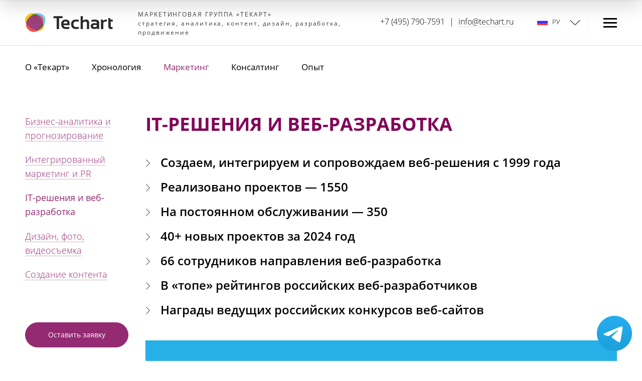

--- FILE ---
content_type: text/html; charset=UTF-8
request_url: https://techart.ru/services/web
body_size: 5859
content:
<!DOCTYPE HTML>
<html>
<head>
	<meta HTTP-EQUIV="Content-Type" CONTENT="text/html; charset=utf-8">
	<meta name="viewport" content="width=device-width, initial-scale=1">
	<meta name="yandex-verification" content="5becf5f7c9e55178" />
	<meta name="google-site-verification" content="2ec8rMUiQlJYd2wtaMEbcBFLYQxnr1BCPheTCpfDgsw" />
	<link rel="icon" type="image/x-icon" href="/favicon.ico" />
	<title>IT-решения и веб-разработка - Консалтинговая группа Текарт</title>
    
	
	<script src="/builds/prod/2025/12-30/08-39-03-337/js/index.js?1767073235"></script>

	<link href="/builds/prod/2025/12-30/08-39-03-337/css/index.css?1767073235" rel="stylesheet" media="screen">

	
	<script src="/152fz/js/cookie.js"></script>
	<link href="/152fz/css/cookie.css" rel="stylesheet">
	
	<!-- Google Tag Manager -->
<script>(function(w,d,s,l,i){w[l]=w[l]||[];w[l].push({'gtm.start':
				new Date().getTime(),event:'gtm.js'});var f=d.getElementsByTagName(s)[0],
			j=d.createElement(s),dl=l!='dataLayer'?'&l='+l:'';j.async=true;j.src=
			'https://www.googletagmanager.com/gtm.js?id='+i+dl;f.parentNode.insertBefore(j,f);
	})(window,document,'script','dataLayer','GTM-NZSS8MH');</script>
<!-- End Google Tag Manager -->
</head>
<body>
	<!-- Google Tag Manager (noscript) -->
<noscript><iframe src="https://www.googletagmanager.com/ns.html?id=GTM-NZSS8MH"
                  height="0" width="0" style="display:none;visibility:hidden"></iframe></noscript>
<!-- End Google Tag Manager (noscript) -->
	<div class="b-layout">
		<div class="b-layout__header">
			<header class="b-header b-header--work">
	<div class="b-header__container">
		<div class="b-header__logo"><div class="b-header-logo">
			<a class="b-header-logo__img-wrapper b-header-logo__img-wrapper--link" href="/">
			<img class="b-header-logo__img" src="/images/logo.svg">
		</a>
	</div>
</div>
		<div class="b-header__slogan"><div class="b-header-slogan">
	<div class="b-header-slogan__container">
		МАРКЕТИНГОВАЯ ГРУППА &laquo;ТЕКАРТ&raquo;<br>стратегия, аналитика, контент, дизайн, разработка, продвижение
	</div>
</div></div>
		<div class="b-header__contacts"><div class="b-header-contacts">
	<a class="b-header-contacts__link b-header-contacts__link--phone" href="tel:+74957907591">+7 (495) 790-7591</a>
	<span class="b-header-contacts__separator">|</span>
	<a class="b-header-contacts__link b-header-contacts__link--email" href="mailto:info@techart.ru">info@techart.ru</a>
</div></div>
		<div class="b-header__langs"><div class="b-lang-versions">
	<div class="b-lang-versions__current">
		<span class="b-lang-version-link">
	<img class="b-lang-version-link__flag" src="/images/flags/ru.png" alt="ру" />
	ру
	</span>

	</div>
	<div class="b-lang-versions__other-list">
					<div class="b-lang-versions__other">
				<a href="http://en.techart.ru" class="b-lang-version-link" target="_blank">
	<img class="b-lang-version-link__flag" src="/images/flags/en.png" alt="en" />
	en
	</a>

			</div>
					<div class="b-lang-versions__other">
				<a href="http://cn.techart.ru" class="b-lang-version-link" target="_blank">
	<img class="b-lang-version-link__flag" src="/images/flags/cn.png" alt="中文" />
	中文
	</a>

			</div>
			</div>
</div></div>
		<div class="b-header__menu-hamburger"><div class="b-menu-hamburger">
	<span class="top-recolorable"></span>
	<span class="top-recolorable"></span>
	<span class="top-recolorable"></span>
</div></div>
	</div>
	<div class="b-header__scroll-indicator"><div class="b-scroll-indicator"></div></div>
</header>
	<div class="b-header__spacer"></div>

						<nav class="b-top-menu b-top-menu--work">
	<div class="b-top-menu__container">
					<a class="b-top-menu__link b-top-menu__link--work" href="/about/summary">
				О «Текарт»
			</a>
					<a class="b-top-menu__link b-top-menu__link--work" href="/news">
				Хронология
			</a>
					<a class="b-top-menu__link b-top-menu__link--current b-top-menu__link--work" href="/services/research">
				Маркетинг
			</a>
					<a class="b-top-menu__link b-top-menu__link--work" href="/services/consulting">
				Консалтинг
			</a>
					<a class="b-top-menu__link b-top-menu__link--work" href="/clients">
				Опыт
			</a>
			</div>
</nav>
					</div>

		
		<div class="b-layout__content">
									<div class="b-content">
	<aside class="b-content__left">			<div class="b-left-menu">
	<ul class="b-left-menu__container">
													<li class="b-left-menu__item">
					<span class="b-left-menu__link-wrapper">
													<a class="b-left-menu__link"
								href="/services/research"
								>
								Бизнес-аналитика и прогнозирование</a>
											</span>
				</li>
																<li class="b-left-menu__item">
					<span class="b-left-menu__link-wrapper">
													<a class="b-left-menu__link"
								href="/services/promo"
								>
								Интегрированный маркетинг и PR</a>
											</span>
				</li>
																<li class="b-left-menu__item">
					<span class="b-left-menu__link-wrapper">
													<div class="b-left-menu__link b-left-menu__link--current">IT-решения и веб-разработка</div>
											</span>
				</li>
																<li class="b-left-menu__item">
					<span class="b-left-menu__link-wrapper">
													<a class="b-left-menu__link"
								href="/services/design"
								>
								Дизайн, фото, видеосъемка</a>
											</span>
				</li>
																<li class="b-left-menu__item">
					<span class="b-left-menu__link-wrapper">
													<a class="b-left-menu__link"
								href="/services/copyrighting"
								>
								Создание контента</a>
											</span>
				</li>
						</ul>
</div>
		<a href="https://techart.ru/order" class="b-callback-button">Оставить заявку</a>
</aside>
	<aside class="b-content__right">	<div class="b-right-column">
  <div class="b-right-column__block">
    <div class="b-person b-person--one-column">
	<div class="b-person__left-column">
					<a href="https://techart.ru/press/gusev">				<img class="b-person__image" src="/storage/datatypes/persons/0000/00000024/persons-photo-24.png" />
			</a>			</div>
	<div class="b-person__right-column">
					<a href="https://techart.ru/press/gusev" class="b-person__name b-person__name--link">Павел Гусев</a>
							<div class="b-person__post">Директор направления «IT-решения и веб-разработка»</div>
							<div class="b-contact">
			<a  href="mailto:gusev@techart.ru" class="b-contact__link">
			gusev@techart.ru
		</a>
	</div>	<div class="b-contact">
			<a  href="tel:+74957907591" class="b-contact__link">
			+7 (495) 790-7591 *122
		</a>
	</div>
			</div>
</div>

  </div>
  <div class="b-right-column__block">
    <div class="b-person b-person--one-column">
	<div class="b-person__left-column">
									<img class="b-person__image" src="/storage/datatypes/persons/0000/00000051/persons-photo-51.jpg" />
						</div>
	<div class="b-person__right-column">
					<div class="b-person__name">Андрей Жмурин</div>
							<div class="b-person__post">Зам. директора направления «IT-решения и веб-разработка»</div>
							<div class="b-contact">
			<a  href="mailto:zhmurin@techart.ru" class="b-contact__link">
			zhmurin@techart.ru
		</a>
	</div>
			</div>
</div>

  </div>
</div>
</aside>
	<main class="b-content__center">
			<div class="b-direction-page">
	<div class="c-content">
		<h1>IT-решения и веб-разработка</h1>
		<section class="b-direction-page__facts"><ul class="b-facts-list">
					<li class="b-facts-list__fact">Создаем, интегрируем и сопровождаем веб-решения с 1999 года</li>
					<li class="b-facts-list__fact">Реализовано проектов — 1550</li>
					<li class="b-facts-list__fact">На постоянном обслуживании — 350</li>
					<li class="b-facts-list__fact">40+ новых проектов за 2024 год</li>
					<li class="b-facts-list__fact">66 сотрудников направления веб-разработка</li>
					<li class="b-facts-list__fact">В «топе» рейтингов российских веб-разработчиков</li>
					<li class="b-facts-list__fact">Награды ведущих российских конкурсов веб-сайтов</li>
			</ul>
</section>
		<section class="b-direction-page__services"><div class="b-direction-services b-direction-services--web">
		<ul class="b-direction-services__list">
							<li class="b-direction-services__service">веб-платформы</li>
							<li class="b-direction-services__service">индивидуальные и модульные сайты</li>
							<li class="b-direction-services__service">e-commerce решения</li>
							<li class="b-direction-services__service">интернет-порталы</li>
							<li class="b-direction-services__service">гео-сервисы</li>
							<li class="b-direction-services__service">облачные решения</li>
							<li class="b-direction-services__service">CRM</li>
							<li class="b-direction-services__service">управленческие интранет- и экстранет решения</li>
							<li class="b-direction-services__service">технологические маркетинговые стеки </li>
							<li class="b-direction-services__service">системы управления мастер-данными (MDM)</li>
							<li class="b-direction-services__service">CMS</li>
							<li class="b-direction-services__service">дашборды</li>
							<li class="b-direction-services__service">реанимация и сопровождение проблемных сайтов</li>
					</ul>
	</div>
</section>
		<section class="b-direction-page__content"><h2>О Techart.Web</h2>
<div class="b-direction-page__buttons">
<a class="b-direction-button b-direction-button--web" target="_blank" href="http://web.techart.ru">Перейти на сайт Techart. Web</a>&nbsp;&nbsp;&nbsp;
<a class="b-callback-button b-callback-button--web" target="_blank" href="http://web.techart.ru/order.html">Оставить заявку</a>
</div>

<p>«Текарт Веб» - IT-подразделение группы «Текарт», в качестве отдела создано при образовании компании 1 сентября 1999 года. Основные услуги — проектирование, дизайн и создание веб-базированных решений любой сложности, а также их поддержка на долгосрочной основе.</p>

<p>Стратегия нашей работы с клиентами основана на консалтинге, ответственности и долгосрочном сотрудничестве в рамках годового договора. Являясь частью группы «Текарт», мы понимаем бизнес-клиента, рынок присутствия, ориентируемся на решение бизнес-задач на всех этапах проекта — проектирование, дизайн и программирование, сопровождение и продвижение. В проектную команду в зависимости от конфигурации задачи могут быть включены архитекторы, дизайнеры, разработчики, тестировщики, маркетологи, фотографы, копирайтеры.<br><a href=http://web-techart.ru/clients-examples.html target=_blank>Портфолио</a></p>

<p>Большинство проектов мы реализуем с помощью распространенных на сегодняшний день средств разработки веб-приложений и облачных платформ. Популярность таких средств разработки позволяет снизить до минимума требования к хостинговой площадке, обеспечивает масштабируемость и переносимость веб-проектов. Мы обладаем опытом разработки веб-приложений с использованием Perl, Python, Ruby, 1С-Битрикс, Laravel.</p>

В рамках <a href=../labs/about target=_blank>«Лаборатории инноваций «Текарт»</a> сформирована методология «Приложение за один день» (App in a day), позволяющая с помощью собственных наработок, сотен доступных сервисов и платформ создать работающий прототип любого проекта за срок от 1 до 5 дней.</section>
	</div>
	<section class="b-direction-page__cases"><div class="b-cases">
	</div></section>
</div>
			
					<div class="b-bigthumbs swiper">
	<div class="c-content b-bigthumbs__controls">
		<h2>Проекты</h2>
		<div class="b-bigthumbs__arrow b-bigthumbs__arrow--prev slick-disabled">&nbsp;</div>
		<div class="b-bigthumbs__arrow b-bigthumbs__arrow--next slick-disabled">&nbsp;</div>
	</div>

	<div
		class="b-bigthumbs__container swiper-wrapper"
		data-is-lazy="1"
					data-fetch-url="https://techart.ru/api/portfolio/relevant"
			>
					<div class="b-bigthumbs__loader-wrapper">
				<div class="b-bigthumbs__loader">
				</div>
			</div>
			</div>
</div>
					<div class="b-content__bottom" style="margin-top: 50px;">
						<div class="b-right-column">
  <div class="b-right-column__block">
    <div class="b-person b-person--one-column">
	<div class="b-person__left-column">
					<a href="https://techart.ru/press/gusev">				<img class="b-person__image" src="/storage/datatypes/persons/0000/00000024/persons-photo-24.png" />
			</a>			</div>
	<div class="b-person__right-column">
					<a href="https://techart.ru/press/gusev" class="b-person__name b-person__name--link">Павел Гусев</a>
							<div class="b-person__post">Директор направления «IT-решения и веб-разработка»</div>
							<div class="b-contact">
			<a  href="mailto:gusev@techart.ru" class="b-contact__link">
			gusev@techart.ru
		</a>
	</div>	<div class="b-contact">
			<a  href="tel:+74957907591" class="b-contact__link">
			+7 (495) 790-7591 *122
		</a>
	</div>
			</div>
</div>

  </div>
  <div class="b-right-column__block">
    <div class="b-person b-person--one-column">
	<div class="b-person__left-column">
									<img class="b-person__image" src="/storage/datatypes/persons/0000/00000051/persons-photo-51.jpg" />
						</div>
	<div class="b-person__right-column">
					<div class="b-person__name">Андрей Жмурин</div>
							<div class="b-person__post">Зам. директора направления «IT-решения и веб-разработка»</div>
							<div class="b-contact">
			<a  href="mailto:zhmurin@techart.ru" class="b-contact__link">
			zhmurin@techart.ru
		</a>
	</div>
			</div>
</div>

  </div>
</div>
			</div>
	</main>
</div>
							</div>
		</div>
		<div class="b-layout__footer">
			<footer class="b-footer">
	<div class="b-footer__wrapper">
		<div class="b-footer__container">
			<div class="b-footer__copyright"><div class="b-copyright">
	<div class="b-copyright__text">© Маркетинговая группа «Текарт»</div>
	<div class="b-copyright__private-policy"><a href="/confidential/" class="b-private-policy-link">Политика в отношении обработки персональных данных</a></div>
	<div class="b-copyright__note">Персональные данные опубликованы на сайте при наличии правовых оснований в соответствии с ч.1 ст.6 и ст.10.1 152-ФЗ. Субъектами установлены запреты на обработку неограниченным кругом лиц опубликованных персональных данных.</div>
</div></div>
			<div class="b-footer__department-links"><div class="b-department-links">
	<div class="b-department-links__caption"><span>Все сайты подразделений</span></div>
	<div class="b-department-links__list">
					<a class="b-department-links__link" href="http://research.techart.ru/" target="_blank">Маркетинговые исследования</a>
					<a class="b-department-links__link" href="http://branding.techart.ru/" target="_blank">Брендинг</a>
					<a class="b-department-links__link" href="http://design.techart.ru/" target="_blank">Графический дизайн</a>
					<a class="b-department-links__link" href="http://web.techart.ru/" target="_blank">Интернет решения</a>
					<a class="b-department-links__link" href="http://promo.techart.ru/" target="_blank">Интернет-маркетинг</a>
					<a class="b-department-links__link" href="https://promo.techart.ru/services/advertising/" target="_blank">Рекламное агентство</a>
					<a class="b-department-links__link" href="http://photo.techart.ru/" target="_blank">Фотоагентство Фотобанк</a>
			</div>
</div></div>
			<div class="b-footer__subscribe"></div>
		</div>
		<div class="b-footer__contacts">
			<div class="b-footer-contacts" itemscope itemtype="http://schema.org/Organization">
	<div class="b-footer-contacts__address" itemprop="address" itemscope itemtype="http://schema.org/PostalAddress">
		г. Москва, Варшавское шоссе, д. 47, к. 4
	</div>
	<a href="tel:+74957907591" class="b-footer-contacts__phone" itemprop="telephone">+7 (495) 790-7591</a>
	<div class="b-footer-contacts__social">
					<a
	class="b-footer-link__link b-footer-link__link--techart_pulse"
	href="https://t.me/techartPulse"
			target="_blank"
	>
	<div class="b-footer-link__image-wrapper b-footer-link__image-wrapper--telegram">
		<div class="b-footer-link__image">

		</div>
		<div class="b-footer-link__link-title">
			TechartPulse
		</div>
	</div>
	<div class="b-footer-link__content">
		<div class="b-footer-link__description">
			Рабочий пульс: проекты, кейсы, публикации, достижения
		</div>
	</div>
</a>
					<a
	class="b-footer-link__link b-footer-link__link--techart_ru"
	href="https://t.me/techart_ru/"
			target="_blank"
	>
	<div class="b-footer-link__image-wrapper b-footer-link__image-wrapper--telegram">
		<div class="b-footer-link__image">

		</div>
		<div class="b-footer-link__link-title">
			Techart_ru
		</div>
	</div>
	<div class="b-footer-link__content">
		<div class="b-footer-link__description">
			Системное развитие бизнеса
		</div>
	</div>
</a>
					<a
	class="b-footer-link__link b-footer-link__link--Edu_Techart"
	href="https://t.me/edu_techart"
			target="_blank"
	>
	<div class="b-footer-link__image-wrapper b-footer-link__image-wrapper--telegram">
		<div class="b-footer-link__image">

		</div>
		<div class="b-footer-link__link-title">
			Edu_Techart
		</div>
	</div>
	<div class="b-footer-link__content">
		<div class="b-footer-link__description">
			Непрерывное образование для директоров по маркетингу
		</div>
	</div>
</a>
					<a
	class="b-footer-link__link b-footer-link__link--youtube"
	href="https://www.youtube.com/user/techartlive"
			target="_blank"
	>
	<div class="b-footer-link__image-wrapper b-footer-link__image-wrapper--youtube">
		<div class="b-footer-link__image">

		</div>
		<div class="b-footer-link__link-title">
			Techartlive
		</div>
	</div>
	<div class="b-footer-link__content">
		<div class="b-footer-link__description">
			Канал Маркетинговой группы «Текарт»: о работе и не только
		</div>
	</div>
</a>
			</div>
</div>
		</div>
	</div>
</footer>
		</div>
		<div class="b-popup-menu">
	<div class="b-popup-menu__langs-container">
		<div class="b-popup-menu__langs">
			<div class="b-lang-versions">
	<div class="b-lang-versions__current">
		<span class="b-lang-version-link">
	<img class="b-lang-version-link__flag" src="/images/flags/ru.png" alt="ру" />
	ру
	</span>

	</div>
	<div class="b-lang-versions__other-list">
					<div class="b-lang-versions__other">
				<a href="http://en.techart.ru" class="b-lang-version-link" target="_blank">
	<img class="b-lang-version-link__flag" src="/images/flags/en.png" alt="en" />
	en
	</a>

			</div>
					<div class="b-lang-versions__other">
				<a href="http://cn.techart.ru" class="b-lang-version-link" target="_blank">
	<img class="b-lang-version-link__flag" src="/images/flags/cn.png" alt="中文" />
	中文
	</a>

			</div>
			</div>
</div>
		</div>
	</div>
	<div class="b-popup-menu__container">
				<div class="b-popup-menu__column" data-i="0">
							<a class="b-popup-menu__title-link " href="/about/summary">О «Текарт»</a>
									<ul class="b-popup-menu__list">
																					<li class="b-popup-menu__item">
									<a class="b-popup-menu__link " href="/about/summary"
										>
										Краткая информация
									</a>
								</li>
																												<li class="b-popup-menu__item">
									<a class="b-popup-menu__link " href="/about/facts"
										>
										Ключевые факты
									</a>
								</li>
																												<li class="b-popup-menu__item">
									<a class="b-popup-menu__link " href="/about/history"
										>
										История
									</a>
								</li>
																												<li class="b-popup-menu__item">
									<a class="b-popup-menu__link " href="/about/structure"
										>
										Все компетенции
									</a>
								</li>
																												<li class="b-popup-menu__item">
									<a class="b-popup-menu__link " href="/awards"
										>
										Достижения, рейтинги, статусы
									</a>
								</li>
																												<li class="b-popup-menu__item">
									<a class="b-popup-menu__link " href="/responsibility"
										>
										Корпоративная ответственность
									</a>
								</li>
																												<li class="b-popup-menu__item">
									<a class="b-popup-menu__link " href="/hr"
										>
										Для соискателей
									</a>
								</li>
																												<li class="b-popup-menu__item">
									<a class="b-popup-menu__link " href="/contacts"
										>
										Контактные данные
									</a>
								</li>
																												<li class="b-popup-menu__item">
									<a class="b-popup-menu__link " href="/press"
										>
										Для прессы
									</a>
								</li>
																															</ul>
									</div>
				<div class="b-popup-menu__column" data-i="1">
							<a class="b-popup-menu__title-link " href="/clients">Опыт</a>
									<ul class="b-popup-menu__list">
																					<li class="b-popup-menu__item">
									<a class="b-popup-menu__link " href="/clients"
										>
										Клиенты
									</a>
								</li>
																												<li class="b-popup-menu__item">
									<a class="b-popup-menu__link " href="/recommendations"
										>
										Рекомендации
									</a>
								</li>
																		</ul>
											<a class="b-popup-menu__title-link c-hide-medium b-popup-menu__title-link--button" href="/order">Оставить заявку</a>
									</div>
				<div class="b-popup-menu__column" data-i="2">
							<a class="b-popup-menu__title-link " href="/news">Хронология</a>
									<ul class="b-popup-menu__list">
																					<li class="b-popup-menu__item">
									<a class="b-popup-menu__link " href="/news"
										>
										Новости
									</a>
								</li>
																												<li class="b-popup-menu__item">
									<a class="b-popup-menu__link " href="/publication"
										>
										Публикации
									</a>
								</li>
																												<li class="b-popup-menu__item">
									<a class="b-popup-menu__link " href="/insights"
										>
										Инсайты, аналитика
									</a>
								</li>
																		</ul>
											<a class="b-popup-menu__title-link c-hide-small c-hide-large c-hide-xlarge c-hide-xxlarge c-hide-xxxlarge c-hide-xxxxlarge c-hide-xxxxxlarge c-hide-xxxxxxlarge b-popup-menu__title-link--button" href="/order">Оставить заявку</a>
									</div>
				<div class="b-popup-menu__column" data-i="3">
							<a class="b-popup-menu__title-link " href="/services/research">Маркетинг</a>
									<ul class="b-popup-menu__list">
																					<li class="b-popup-menu__item">
									<a class="b-popup-menu__link " href="/services/research"
										>
										Бизнес-аналитика и прогнозирование
									</a>
								</li>
																												<li class="b-popup-menu__item">
									<a class="b-popup-menu__link " href="/services/promo"
										>
										Интегрированный маркетинг и PR
									</a>
								</li>
																												<li class="b-popup-menu__item">
									<a class="b-popup-menu__link " href="/services/web"
										>
										IT-решения и веб-разработка
									</a>
								</li>
																												<li class="b-popup-menu__item">
									<a class="b-popup-menu__link " href="/services/design"
										>
										Дизайн, фото, видеосъемка
									</a>
								</li>
																												<li class="b-popup-menu__item">
									<a class="b-popup-menu__link " href="/services/copyrighting"
										>
										Создание контента
									</a>
								</li>
																		</ul>
									</div>
				<div class="b-popup-menu__column" data-i="4">
							<a class="b-popup-menu__title-link " href="/services/consulting">Консалтинг</a>
									<ul class="b-popup-menu__list">
																					<li class="b-popup-menu__item">
									<a class="b-popup-menu__link " href="/services/consulting"
										>
										Стратегия
									</a>
								</li>
																												<li class="b-popup-menu__item">
									<a class="b-popup-menu__link " href="/services/marketing-consulting"
										>
										Маркетинг и продажи
									</a>
								</li>
																												<li class="b-popup-menu__item">
									<a class="b-popup-menu__link " href="/services/business-math"
										>
										Бизнес-математика
									</a>
								</li>
																												<li class="b-popup-menu__item">
									<a class="b-popup-menu__link " href="/services/hr"
										>
										Оргразвитие
									</a>
								</li>
																												<li class="b-popup-menu__item">
									<a class="b-popup-menu__link " href="/services/datasense"
										>
										Анализ данных
									</a>
								</li>
																												<li class="b-popup-menu__item">
									<a class="b-popup-menu__link " href="/services/digital-transformation"
										>
										Цифровая трансформация
									</a>
								</li>
																												<li class="b-popup-menu__item">
									<a class="b-popup-menu__link " href="/services/sustainable-development"
										>
										Устойчивое развитие
									</a>
								</li>
																												<li class="b-popup-menu__item">
									<a class="b-popup-menu__link " href="/services/edu"
										>
										Непрерывное образование
									</a>
								</li>
																												<li class="b-popup-menu__item">
									<a class="b-popup-menu__link " href="/services/innovcom"
										>
										Управление инновациями
									</a>
								</li>
																												<li class="b-popup-menu__item">
									<a class="b-popup-menu__link " href="/labs/about"
										>
										Лаборатория инноваций
									</a>
								</li>
																												<li class="b-popup-menu__item">
									<a class="b-popup-menu__link " href="/services/techart-id"
										>
										Партнерская программа Текарт-ID
									</a>
								</li>
																		</ul>
									</div>
			</div>
</div>
	</div>
	<a class="b-whatsapp" href="https://telegram.me/gubareva_n" target="_blank" title="Написать в Telegram">&nbsp;</a>

</body>
</html>


--- FILE ---
content_type: text/css
request_url: https://techart.ru/builds/prod/2025/12-30/08-39-03-337/css/index.css?1767073235
body_size: 51243
content:
@font-face{font-family:Open Sans;font-style:normal;font-weight:400;src:url(/builds/prod/font/OpenSans/regular.woff) format("woff")}@font-face{font-family:Open Sans;font-style:italic;font-weight:400;src:url(/builds/prod/font/OpenSans/italic.woff) format("woff")}@font-face{font-family:Open Sans;font-style:normal;font-weight:700;src:url(/builds/prod/font/OpenSans/bold.woff) format("woff")}@font-face{font-family:Open Sans;font-style:italic;font-weight:700;src:url(/builds/prod/font/OpenSans/bold-italic.woff) format("woff")}@font-face{font-family:Open Sans;font-style:normal;font-weight:300;src:url(/builds/prod/font/OpenSans/light.woff) format("woff")}@font-face{font-family:Open Sans;font-style:italic;font-weight:300;src:url(/builds/prod/font/OpenSans/light-italic.woff) format("woff")}@font-face{font-family:Open Sans;font-style:normal;font-weight:600;src:url(/builds/prod/font/OpenSans/semi-bold.woff) format("woff")}@font-face{font-family:Open Sans;font-style:italic;font-weight:600;src:url(/builds/prod/font/OpenSans/semi-bold-italic.woff) format("woff")}@font-face{font-family:Onest;font-style:normal;font-weight:400;src:url(/builds/prod/font/Onest/Onest-Regular.woff) format("woff")}@font-face{font-family:Onest;font-style:normal;font-weight:300;src:url(/builds/prod/font/Onest/Onest-Light.woff) format("woff")}@font-face{font-family:Mulish;font-style:normal;font-weight:100 900;src:url(/builds/prod/font/Mulish/Mulish-VariableFont_wght.ttf)}@font-face{font-family:Mulish;font-style:italic;font-weight:100 900;src:url(/builds/prod/font/Mulish/Mulish-Italic-VariableFont_wght.ttf)}/*! normalize.css v8.0.0 | MIT License | github.com/necolas/normalize.css */html{line-height:1.15;-webkit-text-size-adjust:100%}h1{font-size:2em;margin:.67em 0}hr{box-sizing:content-box;height:0;overflow:visible}pre{font-family:monospace,monospace;font-size:1em}a{background-color:transparent}abbr[title]{border-bottom:0;-webkit-text-decoration:underline dotted;text-decoration:underline dotted}b,strong{font-weight:bolder}code,kbd,samp{font-family:monospace,monospace;font-size:1em}small{font-size:80%}sub,sup{font-size:75%;line-height:0;position:relative;vertical-align:baseline}sub{bottom:-.25em}sup{top:-.5em}img{border-style:none}button,input,optgroup,select,textarea{font-size:100%;line-height:1.15;margin:0}button,input{overflow:visible}button,select{text-transform:none}[type=button],[type=reset],[type=submit],button{-webkit-appearance:button}[type=button]::-moz-focus-inner,[type=reset]::-moz-focus-inner,[type=submit]::-moz-focus-inner,button::-moz-focus-inner{border-style:none;padding:0}[type=button]:-moz-focusring,[type=reset]:-moz-focusring,[type=submit]:-moz-focusring,button:-moz-focusring{outline:1px dotted ButtonText}fieldset{padding:.35em .75em .625em}legend{box-sizing:border-box;color:inherit;display:table;max-width:100%;padding:0;white-space:normal}progress{vertical-align:baseline}textarea{overflow:auto}[type=checkbox],[type=radio]{box-sizing:border-box;padding:0}[type=number]::-webkit-inner-spin-button,[type=number]::-webkit-outer-spin-button{height:auto}[type=search]{-webkit-appearance:textfield;outline-offset:-2px}[type=search]::-webkit-search-decoration{-webkit-appearance:none}::-webkit-file-upload-button{-webkit-appearance:button;font:inherit}details{display:block}summary{display:list-item}[hidden],template{display:none}[data-whatinput=mouse] *,[data-whatinput=mouse] :focus,[data-whatinput=touch] *,[data-whatinput=touch] :focus,[data-whatintent=mouse] *,[data-whatintent=mouse] :focus,[data-whatintent=touch] *,[data-whatintent=touch] :focus{outline:none}[draggable=false]{-webkit-touch-callout:none;-webkit-user-select:none}.foundation-mq{font-family:"small=0em&medium=50em&large=62.5em&xlarge=75em&xxlarge=90em&xxxlarge=100em&xxxxlarge=118.75em&xxxxxlarge=156.25em&xxxxxxlarge=187.5em"}html{box-sizing:border-box;font-size:17px}*,:after,:before{box-sizing:inherit}body{background:#fff;color:#000;font-family:Open Sans,sans-serif;font-weight:400;line-height:1.6;margin:0;padding:0;-webkit-font-smoothing:antialiased;-moz-osx-font-smoothing:grayscale}img{display:inline-block;height:auto;max-width:100%;vertical-align:middle;-ms-interpolation-mode:bicubic}textarea{border-radius:0;height:auto;min-height:50px}select{border-radius:0;box-sizing:border-box;width:100%}.map_canvas embed,.map_canvas img,.map_canvas object,.mqa-display embed,.mqa-display img,.mqa-display object{max-width:none!important}button{-webkit-appearance:none;-moz-appearance:none;appearance:none;background:transparent;border:0;border-radius:0;cursor:auto;line-height:1;padding:0}[data-whatinput=mouse] button{outline:0}pre{overflow:auto;-webkit-overflow-scrolling:touch}button,input,optgroup,select,textarea{font-family:inherit}.is-visible{display:block!important}.is-hidden{display:none!important}body,html{height:100%}html.c-popup-menu-open{overflow:hidden}body{min-width:320px;overflow-y:scroll}body.c-popup-menu-open{overflow:hidden}main .c-h1,main .h1,main h1{color:#810758;font-size:37px;font-weight:700;line-height:1.2;margin-bottom:35px;text-transform:uppercase}main .c-h1:first-child,main .h1:first-child,main h1:first-child{margin-top:0}@media(max-width:1200px){main .c-h1,main .h1,main h1{font-size:37px}}@media(max-width:500px){main .c-h1,main .h1,main h1{font-size:24px}}main .c-draft h1{color:#942a72}main .c-h2,main .h2,main h2{color:#000;font-size:22px;font-weight:600;line-height:1.2;margin:40px 0 20px}main .c-h2:first-child,main .h2:first-child,main h2:first-child{margin-top:0}main .c-h3,main .h3,main h3{color:#000;font-weight:600;margin:30px 0 18px}main .big,main .c-big,main big{color:#000;font-size:25.5px}main b,main strong{font-weight:700}main hr{border:none;border-bottom:1px solid #ddd}main ul{line-height:1.5;list-style:none;padding-left:33px;position:relative}main ul li{margin-bottom:8px}main ul li:before{background:#000;content:"";display:inline-block;height:1px;left:0;position:absolute;transform:translateY(10px);vertical-align:middle;width:22px}main ol{line-height:1.5;padding-left:17px}main ol li{margin-bottom:15px}main a{color:#942a72}main a:hover{text-decoration:none}main p{margin:26px 0}main blockquote{border:2px solid #1bc3ea;color:#1bc3ea;font-size:1.4em;font-weight:700;line-height:1.3;margin:20px 0;padding:30px}main .c-right{float:right;margin:0 0 10px 10px}main .c-left{float:left;margin:0 10px 10px 0}main .c-black{color:#000}main .c-gray{color:#3c3c3c}main .c-hidden{display:none}@media print,screen and (max-width:49.99875em){main .c-small-hidden{display:none}}@media screen and (min-width:50em)and (max-width:62.49875em){main .c-medium-hidden{display:none}}main .c-link-text{color:inherit;font:inherit;text-decoration:none}main .c-downloads-counter{color:#9b9fa4;font-size:12px}main .c-downloads-counter:before{background-image:url([data-uri]);background-repeat:no-repeat;background-size:contain;content:"";display:inline-block;height:14px;transform:translateY(-1px);vertical-align:middle;width:14px}.c-content{margin-left:auto;margin-right:auto;max-width:2000px;padding-left:1.1764705882rem;padding-right:1.1764705882rem}@media screen and (min-width:50em){.c-content{padding-left:2.9411764706rem;padding-right:2.9411764706rem}}@media screen and (min-width:62.5em){.c-content{padding-left:2.9411764706rem;padding-right:2.9411764706rem}}@media screen and (min-width:75em){.c-content{padding-left:2.9411764706rem;padding-right:2.9411764706rem}}.c-wysiwyg .c-h1,.c-wysiwyg .h1,.c-wysiwyg h1{color:#810758;font-size:37px;font-weight:700;line-height:1.2;margin-bottom:35px;text-transform:uppercase}.c-wysiwyg .c-h1:first-child,.c-wysiwyg .h1:first-child,.c-wysiwyg h1:first-child{margin-top:0}@media(max-width:1200px){.c-wysiwyg .c-h1,.c-wysiwyg .h1,.c-wysiwyg h1{font-size:37px}}@media(max-width:500px){.c-wysiwyg .c-h1,.c-wysiwyg .h1,.c-wysiwyg h1{font-size:24px}}.c-wysiwyg .c-draft h1{color:#942a72}.c-wysiwyg .c-h2,.c-wysiwyg .h2,.c-wysiwyg h2{color:#000;font-size:22px;font-weight:600;line-height:1.2;margin:40px 0 20px}.c-wysiwyg .c-h2:first-child,.c-wysiwyg .h2:first-child,.c-wysiwyg h2:first-child{margin-top:0}.c-wysiwyg .c-h3,.c-wysiwyg .h3,.c-wysiwyg h3{color:#000;font-weight:600;margin:30px 0 18px}.c-wysiwyg .big,.c-wysiwyg .c-big,.c-wysiwyg big{color:#000;font-size:25.5px}.c-wysiwyg b,.c-wysiwyg strong{font-weight:700}.c-wysiwyg hr{border:none;border-bottom:1px solid #ddd}.c-wysiwyg ul{line-height:1.5;list-style:none;padding-left:33px;position:relative}.c-wysiwyg ul li{margin-bottom:8px}.c-wysiwyg ul li:before{background:#000;content:"";display:inline-block;height:1px;left:0;position:absolute;transform:translateY(10px);vertical-align:middle;width:22px}.c-wysiwyg ol{line-height:1.5;padding-left:17px}.c-wysiwyg ol li{margin-bottom:15px}.c-wysiwyg a{color:#942a72}.c-wysiwyg a:hover{text-decoration:none}.c-wysiwyg p{margin:26px 0}.c-wysiwyg blockquote{border:2px solid #1bc3ea;color:#1bc3ea;font-size:1.4em;font-weight:700;line-height:1.3;margin:20px 0;padding:30px}.c-wysiwyg .c-right{float:right;margin:0 0 10px 10px}.c-wysiwyg .c-left{float:left;margin:0 10px 10px 0}.c-wysiwyg .c-black{color:#000}.c-wysiwyg .c-gray{color:#3c3c3c}.c-wysiwyg .c-hidden{display:none}@media print,screen and (max-width:49.99875em){.c-wysiwyg .c-small-hidden{display:none}}@media screen and (min-width:50em)and (max-width:62.49875em){.c-wysiwyg .c-medium-hidden{display:none}}.c-wysiwyg .c-link-text{color:inherit;font:inherit;text-decoration:none}.c-wysiwyg .c-downloads-counter{color:#9b9fa4;font-size:12px}.c-wysiwyg .c-downloads-counter:before{background-image:url([data-uri]);background-repeat:no-repeat;background-size:contain;content:"";display:inline-block;height:14px;transform:translateY(-1px);vertical-align:middle;width:14px}.c-link-decoration{border-bottom:1px solid #ddbbd2;padding-bottom:3px;text-decoration:none}.c-link-decoration:hover{border:none}.c-link-as-text{color:inherit;text-decoration:none}.c-link-as-text:hover{text-decoration:underline}.b-layout{display:flex;flex-direction:column;min-height:100vh}.b-layout__content{flex:1}@media print,screen and (max-width:49.99875em){.c-hide-small{display:none!important}}@media screen and (min-width:50em)and (max-width:62.49875em){.c-hide-medium{display:none!important}}@media screen and (min-width:62.5em)and (max-width:74.99875em){.c-hide-large{display:none!important}}@media screen and (min-width:75em)and (max-width:89.99875em){.c-hide-xlarge{display:none!important}}@media screen and (min-width:90em)and (max-width:99.99875em){.c-hide-xxlarge{display:none!important}}@media screen and (min-width:100em)and (max-width:118.74875em){.c-hide-xxxlarge{display:none!important}}@media screen and (min-width:118.75em)and (max-width:156.24875em){.c-hide-xxxxlarge{display:none!important}}@media screen and (min-width:156.25em)and (max-width:187.49875em){.c-hide-xxxxxlarge{display:none!important}}@media screen and (min-width:187.5em){.c-hide-xxxxxxlarge{display:none!important}}body.wysiwyg{background:#fff;color:#000;font-family:Open Sans,sans-serif;font-size:17px;font-weight:400;line-height:1.6;margin:0;padding:0/*! normalize.css v8.0.0 | MIT License | github.com/necolas/normalize.css */}body.wysiwyg html{line-height:1.15;-webkit-text-size-adjust:100%}body.wysiwyg h1{font-size:2em;margin:.67em 0}body.wysiwyg hr{box-sizing:content-box;height:0;overflow:visible}body.wysiwyg pre{font-family:monospace,monospace;font-size:1em}body.wysiwyg a{background-color:transparent}body.wysiwyg abbr[title]{border-bottom:0;-webkit-text-decoration:underline dotted;text-decoration:underline dotted}body.wysiwyg b,body.wysiwyg strong{font-weight:bolder}body.wysiwyg code,body.wysiwyg kbd,body.wysiwyg samp{font-family:monospace,monospace;font-size:1em}body.wysiwyg small{font-size:80%}body.wysiwyg sub,body.wysiwyg sup{font-size:75%;line-height:0;position:relative;vertical-align:baseline}body.wysiwyg sub{bottom:-.25em}body.wysiwyg sup{top:-.5em}body.wysiwyg img{border-style:none}body.wysiwyg button,body.wysiwyg input,body.wysiwyg optgroup,body.wysiwyg select,body.wysiwyg textarea{font-size:100%;line-height:1.15;margin:0}body.wysiwyg button,body.wysiwyg input{overflow:visible}body.wysiwyg button,body.wysiwyg select{text-transform:none}body.wysiwyg [type=button],body.wysiwyg [type=reset],body.wysiwyg [type=submit],body.wysiwyg button{-webkit-appearance:button}body.wysiwyg [type=button]::-moz-focus-inner,body.wysiwyg [type=reset]::-moz-focus-inner,body.wysiwyg [type=submit]::-moz-focus-inner,body.wysiwyg button::-moz-focus-inner{border-style:none;padding:0}body.wysiwyg [type=button]:-moz-focusring,body.wysiwyg [type=reset]:-moz-focusring,body.wysiwyg [type=submit]:-moz-focusring,body.wysiwyg button:-moz-focusring{outline:1px dotted ButtonText}body.wysiwyg fieldset{padding:.35em .75em .625em}body.wysiwyg legend{box-sizing:border-box;color:inherit;display:table;max-width:100%;padding:0;white-space:normal}body.wysiwyg progress{vertical-align:baseline}body.wysiwyg textarea{overflow:auto}body.wysiwyg [type=checkbox],body.wysiwyg [type=radio]{box-sizing:border-box;padding:0}body.wysiwyg [type=number]::-webkit-inner-spin-button,body.wysiwyg [type=number]::-webkit-outer-spin-button{height:auto}body.wysiwyg [type=search]{-webkit-appearance:textfield;outline-offset:-2px}body.wysiwyg [type=search]::-webkit-search-decoration{-webkit-appearance:none}body.wysiwyg ::-webkit-file-upload-button{-webkit-appearance:button;font:inherit}body.wysiwyg details{display:block}body.wysiwyg summary{display:list-item}body.wysiwyg [hidden],body.wysiwyg template{display:none}body.wysiwyg [data-whatinput=mouse] *,body.wysiwyg [data-whatinput=mouse] :focus,body.wysiwyg [data-whatinput=touch] *,body.wysiwyg [data-whatinput=touch] :focus,body.wysiwyg [data-whatintent=mouse] *,body.wysiwyg [data-whatintent=mouse] :focus,body.wysiwyg [data-whatintent=touch] *,body.wysiwyg [data-whatintent=touch] :focus{outline:none}body.wysiwyg [draggable=false]{-webkit-touch-callout:none;-webkit-user-select:none}body.wysiwyg .foundation-mq{font-family:"small=0em&medium=50em&large=62.5em&xlarge=75em&xxlarge=90em&xxxlarge=100em&xxxxlarge=118.75em&xxxxxlarge=156.25em&xxxxxxlarge=187.5em"}body.wysiwyg html{box-sizing:border-box;font-size:17px}body.wysiwyg *,body.wysiwyg :after,body.wysiwyg :before{box-sizing:inherit}body.wysiwyg body{background:#fff;color:#000;font-family:Open Sans,sans-serif;font-weight:400;line-height:1.6;margin:0;padding:0;-webkit-font-smoothing:antialiased;-moz-osx-font-smoothing:grayscale}body.wysiwyg img{display:inline-block;height:auto;max-width:100%;vertical-align:middle;-ms-interpolation-mode:bicubic}body.wysiwyg textarea{border-radius:0;height:auto;min-height:50px}body.wysiwyg select{border-radius:0;box-sizing:border-box;width:100%}body.wysiwyg .map_canvas embed,body.wysiwyg .map_canvas img,body.wysiwyg .map_canvas object,body.wysiwyg .mqa-display embed,body.wysiwyg .mqa-display img,body.wysiwyg .mqa-display object{max-width:none!important}body.wysiwyg button{-webkit-appearance:none;-moz-appearance:none;appearance:none;background:transparent;border:0;border-radius:0;cursor:auto;line-height:1;padding:0}[data-whatinput=mouse] body.wysiwyg button{outline:0}body.wysiwyg pre{overflow:auto;-webkit-overflow-scrolling:touch}body.wysiwyg button,body.wysiwyg input,body.wysiwyg optgroup,body.wysiwyg select,body.wysiwyg textarea{font-family:inherit}body.wysiwyg .is-visible{display:block!important}body.wysiwyg .is-hidden{display:none!important}body.wysiwyg .c-h1,body.wysiwyg .h1,body.wysiwyg h1{color:#810758;font-size:37px;font-weight:700;line-height:1.2;margin-bottom:35px;text-transform:uppercase}body.wysiwyg .c-h1:first-child,body.wysiwyg .h1:first-child,body.wysiwyg h1:first-child{margin-top:0}@media(max-width:1200px){body.wysiwyg .c-h1,body.wysiwyg .h1,body.wysiwyg h1{font-size:37px}}@media(max-width:500px){body.wysiwyg .c-h1,body.wysiwyg .h1,body.wysiwyg h1{font-size:24px}}body.wysiwyg .c-draft h1{color:#942a72}body.wysiwyg .c-h2,body.wysiwyg .h2,body.wysiwyg h2{color:#000;font-size:22px;font-weight:600;line-height:1.2;margin:40px 0 20px}body.wysiwyg .c-h2:first-child,body.wysiwyg .h2:first-child,body.wysiwyg h2:first-child{margin-top:0}body.wysiwyg .c-h3,body.wysiwyg .h3,body.wysiwyg h3{color:#000;font-weight:600;margin:30px 0 18px}body.wysiwyg .big,body.wysiwyg .c-big,body.wysiwyg big{color:#000;font-size:25.5px}body.wysiwyg b,body.wysiwyg strong{font-weight:700}body.wysiwyg hr{border:none;border-bottom:1px solid #ddd}body.wysiwyg ul{line-height:1.5;list-style:none;padding-left:33px;position:relative}body.wysiwyg ul li{margin-bottom:8px}body.wysiwyg ul li:before{background:#000;content:"";display:inline-block;height:1px;left:0;position:absolute;transform:translateY(10px);vertical-align:middle;width:22px}body.wysiwyg ol{line-height:1.5;padding-left:17px}body.wysiwyg ol li{margin-bottom:15px}body.wysiwyg a{color:#942a72}body.wysiwyg a:hover{text-decoration:none}body.wysiwyg p{margin:26px 0}body.wysiwyg blockquote{border:2px solid #1bc3ea;color:#1bc3ea;font-size:1.4em;font-weight:700;line-height:1.3;margin:20px 0;padding:30px}body.wysiwyg .c-right{float:right;margin:0 0 10px 10px}body.wysiwyg .c-left{float:left;margin:0 10px 10px 0}body.wysiwyg .c-black{color:#000}body.wysiwyg .c-gray{color:#3c3c3c}body.wysiwyg .c-hidden{display:none}@media print,screen and (max-width:49.99875em){body.wysiwyg .c-small-hidden{display:none}}@media screen and (min-width:50em)and (max-width:62.49875em){body.wysiwyg .c-medium-hidden{display:none}}body.wysiwyg .c-link-text{color:inherit;font:inherit;text-decoration:none}body.wysiwyg .c-downloads-counter{color:#9b9fa4;font-size:12px}body.wysiwyg .c-downloads-counter:before{background-image:url([data-uri]);background-repeat:no-repeat;background-size:contain;content:"";display:inline-block;height:14px;transform:translateY(-1px);vertical-align:middle;width:14px}body.wysiwyg .c-hidden{display:block;opacity:.5}.case-wrapper{margin-left:auto;margin-right:auto;max-width:2000px;padding-left:1.1764705882rem;padding-right:1.1764705882rem}@media screen and (min-width:50em){.case-wrapper{padding-left:2.9411764706rem;padding-right:2.9411764706rem}}@media screen and (min-width:62.5em){.case-wrapper{padding-left:2.9411764706rem;padding-right:2.9411764706rem}}@media screen and (min-width:75em){.case-wrapper{padding-left:2.9411764706rem;padding-right:2.9411764706rem}}.slick-slider{box-sizing:border-box;-webkit-touch-callout:none;touch-action:pan-y;-webkit-user-select:none;-moz-user-select:none;user-select:none;-webkit-tap-highlight-color:rgba(0,0,0,0)}.slick-list,.slick-slider{display:block;position:relative}.slick-list{margin:0;overflow:hidden;padding:0}.slick-list:focus{outline:none}.slick-list.dragging{cursor:pointer;cursor:hand}.slick-slider .slick-list,.slick-slider .slick-track{transform:translateZ(0)}.slick-track{display:block;left:0;margin-left:auto;margin-right:auto;position:relative;top:0}.slick-track:after,.slick-track:before{content:"";display:table}.slick-track:after{clear:both}.slick-loading .slick-track{visibility:hidden}.slick-slide{display:none;float:left;height:100%;min-height:1px}[dir=rtl] .slick-slide{float:right}.slick-slide img{display:block}.slick-slide.slick-loading img{display:none}.slick-slide.dragging img{pointer-events:none}.slick-initialized .slick-slide{display:block}.slick-loading .slick-slide{visibility:hidden}.slick-vertical .slick-slide{border:1px solid transparent;display:block;height:auto}.slick-arrow.slick-hidden{display:none}.b-awards-carousel{height:420px;margin:50px 0 30px;max-width:880px;overflow:hidden;position:relative}.b-awards-carousel--tiny .b-carousel__text{font-size:14px}.b-awards-carousel--small .b-carousel__text{font-size:18px;width:60%}.b-awards-carousel--medium .b-carousel__text{font-size:21px;width:60%}.b-awards-carousel__container{overflow:hidden;position:relative}.b-awards-carousel__arrow{background-image:url([data-uri]);bottom:30px;cursor:pointer;height:54px;position:absolute;width:54px;z-index:50}.b-awards-carousel__arrow--prev{background-position:-54px;left:40px}.b-awards-carousel__arrow--next{background-position:-108px;left:100px}.b-awards-carousel__slide{position:relative}.b-awards-carousel__slide img{min-width:700px;width:100%}.b-awards-carousel__text{font-size:24px;left:40px;position:absolute;top:35px;width:60%}.b-awards-carousel__top{color:#942a72;font-size:.6em;font-weight:600}@media(min-width:360px){.b-awards-carousel__top{font-size:1em}}.b-awards-carousel__title{color:#000;font-size:.6em;font-weight:600;line-height:1.2em;margin:10px 0 20px}@media(min-width:360px){.b-awards-carousel__title{font-size:.8em}}@media(min-width:380px){.b-awards-carousel__title{font-size:.9em}}@media(min-width:550px){.b-awards-carousel__title{font-size:1.2em}}.b-awards-carousel__bottom{color:#fff;font-size:.6em;font-weight:400;line-height:1.2em}@media(min-width:360px){.b-awards-carousel__bottom{font-size:.8em}}@media(min-width:380px){.b-awards-carousel__bottom{font-size:.9em}}@media(min-width:550px){.b-awards-carousel__bottom{font-size:1.2em}}.b-awards-list__item{display:inline-block;margin:0 25px 80px 0;vertical-align:top;width:144px}.b-awards-list__item--secondary{display:none}.b-awards-list__image{padding:0 0 25px}.b-awards-list__image a{border:1px solid hsla(0,0%,7%,.13);display:block;height:77px;width:77px}.b-awards-list__title{border-top:1px solid #761aa6;font-size:14px;padding:25px 0 0}.b-awards-list__title a{color:#000;display:block;text-decoration:none;width:128px}.b-awards-years__item--secondary{display:none}.b-awards-years__header{display:flex;justify-content:flex-end;margin:0 0 40px;position:relative}.b-awards-years__header h2{display:inline-block;font-size:24px;margin:10px 0}.b-awards-years__year-select{float:right}.b-awards-years__toggler{background-position:100%;background-repeat:no-repeat;display:inline-block;font-size:16px;padding:0 25px 0 0}.b-awards-years__toggler--show{background-image:url([data-uri])}.b-awards-years__toggler--hide{background-image:url([data-uri])}.b-awards-years__toggler--invisible{display:none}.b-awards-years__toggler span{border-bottom:1px solid #b8b8b8;cursor:pointer;display:inline-block;padding:0 0 2px}.b-awards-years__toggler span:hover{border-bottom:1px solid #fff}.b-awards-years__toggler span em{color:#b8b8b8;font-style:normal}.b-back-link{background:#fff;border:1px solid #942a72;border-radius:25px;color:#942a72;cursor:pointer;display:inline-block;font-size:14px;height:50px;line-height:50px;padding:0 45px;text-decoration:none;transition:background .25s,color .25s,border-color .25s;white-space:nowrap}.b-back-link:hover{background:#942a72;color:#fff}.b-bigthumbitem img{box-shadow:0 0 5px rgba(0,0,0,.5);display:block;max-width:calc(100% - 60px);width:100%}@media(min-width:450px){.b-bigthumbitem img{max-width:none;width:360px}}.b-bigthumbitem h3{font-size:21px;margin:20px 0 10px;max-width:calc(100% - 60px);width:290px}@media(min-width:450px){.b-bigthumbitem h3{max-width:none;width:360px}}.b-bigthumbitem p{font-size:15px;font-style:italic;margin:10px 0;max-width:calc(100% - 60px);white-space:normal;width:290px}@media(min-width:450px){.b-bigthumbitem p{max-width:none;width:360px}}@font-face{font-family:swiper-icons;font-style:normal;font-weight:400;src:url("data:application/font-woff;charset=utf-8;base64, [base64]//wADZ2x5ZgAAAywAAADMAAAD2MHtryVoZWFkAAABbAAAADAAAAA2E2+eoWhoZWEAAAGcAAAAHwAAACQC9gDzaG10eAAAAigAAAAZAAAArgJkABFsb2NhAAAC0AAAAFoAAABaFQAUGG1heHAAAAG8AAAAHwAAACAAcABAbmFtZQAAA/gAAAE5AAACXvFdBwlwb3N0AAAFNAAAAGIAAACE5s74hXjaY2BkYGAAYpf5Hu/j+W2+MnAzMYDAzaX6QjD6/4//Bxj5GA8AuRwMYGkAPywL13jaY2BkYGA88P8Agx4j+/8fQDYfA1AEBWgDAIB2BOoAeNpjYGRgYNBh4GdgYgABEMnIABJzYNADCQAACWgAsQB42mNgYfzCOIGBlYGB0YcxjYGBwR1Kf2WQZGhhYGBiYGVmgAFGBiQQkOaawtDAoMBQxXjg/wEGPcYDDA4wNUA2CCgwsAAAO4EL6gAAeNpj2M0gyAACqxgGNWBkZ2D4/wMA+xkDdgAAAHjaY2BgYGaAYBkGRgYQiAHyGMF8FgYHIM3DwMHABGQrMOgyWDLEM1T9/w8UBfEMgLzE////P/5//f/V/xv+r4eaAAeMbAxwIUYmIMHEgKYAYjUcsDAwsLKxc3BycfPw8jEQA/[base64]/uznmfPFBNODM2K7MTQ45YEAZqGP81AmGGcF3iPqOop0r1SPTaTbVkfUe4HXj97wYE+yNwWYxwWu4v1ugWHgo3S1XdZEVqWM7ET0cfnLGxWfkgR42o2PvWrDMBSFj/IHLaF0zKjRgdiVMwScNRAoWUoH78Y2icB/yIY09An6AH2Bdu/UB+yxopYshQiEvnvu0dURgDt8QeC8PDw7Fpji3fEA4z/PEJ6YOB5hKh4dj3EvXhxPqH/SKUY3rJ7srZ4FZnh1PMAtPhwP6fl2PMJMPDgeQ4rY8YT6Gzao0eAEA409DuggmTnFnOcSCiEiLMgxCiTI6Cq5DZUd3Qmp10vO0LaLTd2cjN4fOumlc7lUYbSQcZFkutRG7g6JKZKy0RmdLY680CDnEJ+UMkpFFe1RN7nxdVpXrC4aTtnaurOnYercZg2YVmLN/d/gczfEimrE/fs/bOuq29Zmn8tloORaXgZgGa78yO9/cnXm2BpaGvq25Dv9S4E9+5SIc9PqupJKhYFSSl47+Qcr1mYNAAAAeNptw0cKwkAAAMDZJA8Q7OUJvkLsPfZ6zFVERPy8qHh2YER+3i/BP83vIBLLySsoKimrqKqpa2hp6+jq6RsYGhmbmJqZSy0sraxtbO3sHRydnEMU4uR6yx7JJXveP7WrDycAAAAAAAH//wACeNpjYGRgYOABYhkgZgJCZgZNBkYGLQZtIJsFLMYAAAw3ALgAeNolizEKgDAQBCchRbC2sFER0YD6qVQiBCv/H9ezGI6Z5XBAw8CBK/m5iQQVauVbXLnOrMZv2oLdKFa8Pjuru2hJzGabmOSLzNMzvutpB3N42mNgZGBg4GKQYzBhYMxJLMlj4GBgAYow/P/PAJJhLM6sSoWKfWCAAwDAjgbRAAB42mNgYGBkAIIbCZo5IPrmUn0hGA0AO8EFTQAA")}:root{--swiper-theme-color:#007aff}:host{display:block;margin-left:auto;margin-right:auto;position:relative;z-index:1}.swiper{display:block;list-style:none;margin-left:auto;margin-right:auto;overflow:hidden;padding:0;position:relative;z-index:1}.swiper-vertical>.swiper-wrapper{flex-direction:column}.swiper-wrapper{box-sizing:content-box;display:flex;height:100%;position:relative;transition-property:transform;transition-timing-function:var(--swiper-wrapper-transition-timing-function,initial);width:100%;z-index:1}.swiper-android .swiper-slide,.swiper-ios .swiper-slide,.swiper-wrapper{transform:translateZ(0)}.swiper-horizontal{touch-action:pan-y}.swiper-vertical{touch-action:pan-x}.swiper-slide{display:block;flex-shrink:0;height:100%;position:relative;transition-property:transform;width:100%}.swiper-slide-invisible-blank{visibility:hidden}.swiper-autoheight,.swiper-autoheight .swiper-slide{height:auto}.swiper-autoheight .swiper-wrapper{align-items:flex-start;transition-property:transform,height}.swiper-backface-hidden .swiper-slide{backface-visibility:hidden;transform:translateZ(0)}.swiper-3d.swiper-css-mode .swiper-wrapper{perspective:1200px}.swiper-3d .swiper-wrapper{transform-style:preserve-3d}.swiper-3d{perspective:1200px}.swiper-3d .swiper-cube-shadow,.swiper-3d .swiper-slide{transform-style:preserve-3d}.swiper-css-mode>.swiper-wrapper{overflow:auto;scrollbar-width:none;-ms-overflow-style:none}.swiper-css-mode>.swiper-wrapper::-webkit-scrollbar{display:none}.swiper-css-mode>.swiper-wrapper>.swiper-slide{scroll-snap-align:start start}.swiper-css-mode.swiper-horizontal>.swiper-wrapper{scroll-snap-type:x mandatory}.swiper-css-mode.swiper-vertical>.swiper-wrapper{scroll-snap-type:y mandatory}.swiper-css-mode.swiper-free-mode>.swiper-wrapper{scroll-snap-type:none}.swiper-css-mode.swiper-free-mode>.swiper-wrapper>.swiper-slide{scroll-snap-align:none}.swiper-css-mode.swiper-centered>.swiper-wrapper:before{content:"";flex-shrink:0;order:9999}.swiper-css-mode.swiper-centered>.swiper-wrapper>.swiper-slide{scroll-snap-align:center center;scroll-snap-stop:always}.swiper-css-mode.swiper-centered.swiper-horizontal>.swiper-wrapper>.swiper-slide:first-child{margin-inline-start:var(--swiper-centered-offset-before)}.swiper-css-mode.swiper-centered.swiper-horizontal>.swiper-wrapper:before{height:100%;min-height:1px;width:var(--swiper-centered-offset-after)}.swiper-css-mode.swiper-centered.swiper-vertical>.swiper-wrapper>.swiper-slide:first-child{margin-block-start:var(--swiper-centered-offset-before)}.swiper-css-mode.swiper-centered.swiper-vertical>.swiper-wrapper:before{height:var(--swiper-centered-offset-after);min-width:1px;width:100%}.swiper-3d .swiper-slide-shadow,.swiper-3d .swiper-slide-shadow-bottom,.swiper-3d .swiper-slide-shadow-left,.swiper-3d .swiper-slide-shadow-right,.swiper-3d .swiper-slide-shadow-top{height:100%;left:0;pointer-events:none;position:absolute;top:0;width:100%;z-index:10}.swiper-3d .swiper-slide-shadow{background:rgba(0,0,0,.15)}.swiper-3d .swiper-slide-shadow-left{background-image:linear-gradient(270deg,rgba(0,0,0,.5),transparent)}.swiper-3d .swiper-slide-shadow-right{background-image:linear-gradient(90deg,rgba(0,0,0,.5),transparent)}.swiper-3d .swiper-slide-shadow-top{background-image:linear-gradient(0deg,rgba(0,0,0,.5),transparent)}.swiper-3d .swiper-slide-shadow-bottom{background-image:linear-gradient(180deg,rgba(0,0,0,.5),transparent)}.swiper-lazy-preloader{border:4px solid var(--swiper-preloader-color,var(--swiper-theme-color));border-radius:50%;border-top:4px solid transparent;box-sizing:border-box;height:42px;left:50%;margin-left:-21px;margin-top:-21px;position:absolute;top:50%;transform-origin:50%;width:42px;z-index:10}.swiper-watch-progress .swiper-slide-visible .swiper-lazy-preloader,.swiper:not(.swiper-watch-progress) .swiper-lazy-preloader{animation:swiper-preloader-spin 1s linear infinite}.swiper-lazy-preloader-white{--swiper-preloader-color:#fff}.swiper-lazy-preloader-black{--swiper-preloader-color:#000}@keyframes swiper-preloader-spin{0%{transform:rotate(0deg)}to{transform:rotate(1turn)}}.b-bigthumbs__controls{padding:0 0 50px;text-align:right}.b-bigthumbs__controls h2{float:left;padding:11px 0}.b-bigthumbs__arrow{background-image:url([data-uri]);cursor:pointer;display:inline-block;height:54px;margin-left:5px;width:54px}.b-bigthumbs__arrow--prev{background-position:-54px}.b-bigthumbs__arrow--prev.swiper-button-disabled{background-position:0;cursor:default}.b-bigthumbs__arrow--next{background-position:-108px}.b-bigthumbs__arrow--next.swiper-button-disabled{background-position:-162px;cursor:default}.b-bigthumbs__container{min-height:421px}.b-bigthumbs__container--empty{min-height:0}.b-bigthumbs__loader-wrapper{align-items:center;display:flex;flex-flow:row nowrap;height:421px;justify-content:center;width:100%}.b-bigthumbs__loader-wrapper--disabled{display:none}.b-bigthumbs__loader{animation:l3 1s linear infinite;aspect-ratio:1;background:#942a72;border-radius:50%;height:50%;-webkit-mask:conic-gradient(transparent 10%,#000),linear-gradient(#000 0 0) content-box;mask:conic-gradient(transparent 10%,#000),linear-gradient(#000 0 0) content-box;-webkit-mask-composite:source-out;mask-composite:subtract;padding:8px}@keyframes l3{to{transform:rotate(1turn)}}.b-button-insertion{border:1px solid #942a72;border-radius:25px;color:#942a72;display:block;font-size:17px;font-weight:400;line-height:1.4;margin-left:-10px;margin-right:-10px;margin-top:0;max-width:190px;min-width:190px;padding:10px 20px;text-align:center;text-decoration:none;white-space:nowrap}.b-button-insertion:hover{background:#942a72;color:#fff;text-decoration:none}@media(min-width:500px){.b-button-insertion{margin-top:0}}.b-button-insertion+.b-button-insertion__title-link{margin-top:20px}.b-button{border:1px solid #942a72;border-radius:25px;color:#942a72;font-size:17px;font-weight:400;padding:10px 15px;text-align:center;white-space:nowrap;width:180px}.b-button:hover,.b-callback-button{background:#942a72;color:#fff;text-decoration:none}.b-callback-button{border:1px solid #942a72;border-radius:25px;cursor:pointer;display:inline-block;font-size:14px;height:50px;line-height:50px;padding:0 45px;transition:background .25s,color .25s,border-color .25s;white-space:nowrap}.b-callback-button:hover{background:#fff;color:#942a72}.b-case-detail__header{margin-left:-130px;padding:50px 0 15px}@media(max-width:1300px){.b-case-detail__header{margin-left:0}}.b-case-detail__title{font-weight:600;text-transform:none}.b-case-detail__image{display:block;margin:0 auto;width:100%}.b-case-detail__content-wrapper{margin-left:auto;margin-right:auto;max-width:2000px;max-width:880px;padding-left:1.1764705882rem;padding-right:1.1764705882rem;position:relative}@media screen and (min-width:50em){.b-case-detail__content-wrapper{padding-left:2.9411764706rem;padding-right:2.9411764706rem}}@media screen and (min-width:62.5em){.b-case-detail__content-wrapper{padding-left:2.9411764706rem;padding-right:2.9411764706rem}}@media screen and (min-width:75em){.b-case-detail__content-wrapper{padding-left:2.9411764706rem;padding-right:2.9411764706rem}}.b-case-detail__content{background:#f5f5f5;padding:15px 0 50px}.b-case-detail__slider-container{margin:120px auto;max-width:1540px;position:relative}.b-case-detail__slider{width:100%}.b-case-detail__slider-item{margin-right:20px;text-align:center}.b-case-detail__slider-image-container{display:inline-block;margin-bottom:15px;position:relative}.b-case-detail__slider-image-container:before{background:rgba(0,0,0,.1);content:"";height:100%;left:0;position:absolute;top:0;width:100%;z-index:1}.b-case-detail__slider-link{color:#000;display:inline-block;font-size:18px;font-weight:600;line-height:27px;margin:0 auto;outline:none;text-align:left;text-decoration:none}.b-case-detail__slider-link:hover{color:#942a72}.b-case-detail__slider-arrows{position:absolute;right:20px;top:-84px}.b-case-detail__slider-arrow{background-image:url([data-uri]);cursor:pointer;display:inline-block;height:54px;margin-left:5px;width:54px}.b-case-detail__slider-arrow--prev{background-position:-54px}.b-case-detail__slider-arrow--prev.slick-disabled{background-position:0;cursor:default}.b-case-detail__slider-arrow--next{background-position:-108px}.b-case-detail__slider-arrow--next.slick-disabled{background-position:-162px;cursor:default}.b-case-detail h3{font-style:italic}.b-case{color:#000;max-width:100%;position:relative;text-decoration:none}.b-case,.b-case--link{display:block}.b-case--link:hover{color:#942a72}.b-case__date{background:rgba(0,0,0,.3);color:#fff;padding:3px 10px 1px;position:absolute;right:20px;top:15px}.b-case__image-container{margin-bottom:15px;position:relative}.b-case__image-container:after{background:rgba(76,181,229,.15);content:"";height:100%;left:0;position:absolute;top:0;width:100%}.b-case__image{width:100%}.b-case__title{font-size:17px;font-weight:600;line-height:22px;margin-bottom:12px}.b-case__client{font-size:14px;font-weight:700;line-height:18px}.b-cases{display:flex;flex-flow:row wrap}.b-cases__item{flex:0 0 auto;margin-bottom:40px;margin-left:.5882352941rem;margin-right:.5882352941rem;width:calc(25% - 1.17647rem)}.b-cases__item--animation.b-cases__item{opacity:0;transform:translateY(50px)}.b-cases__item--animation.b-cases__item--show{opacity:1;transform:translateY(0);transition:opacity 1s ease-in 0s,transform 1s ease-out 0s}@media print,screen and (max-width:89.99875em){.b-cases__item{flex:0 0 auto;margin-left:.2941176471rem;margin-right:.2941176471rem;width:calc(33.33333% - .58824rem)}}@media print,screen and (max-width:62.49875em){.b-cases__item{flex:0 0 auto;margin-left:.5882352941rem;margin-right:.5882352941rem;width:calc(50% - 1.17647rem)}}@media print,screen and (max-width:49.99875em){.b-cases__item{flex:0 0 auto;margin:0 auto 30px;max-width:650px;width:calc(100% - 1.17647rem)}}.b-clients-map{background:url(/images/clients-map.jpg) no-repeat;height:801px;margin:60px auto 0;max-width:2540px;position:relative}@media(max-width:1500px){.b-clients-map{background-size:170% auto;height:auto;padding-top:54%}}.b-clients-map__text{color:#fff;font-size:24px;font-weight:600;line-height:1.3;position:absolute;top:30px}@media screen and (min-width:50em){.b-clients-map__text{font-size:36px;top:60px;width:330px}}.b-clients-map__clusters{background:url(/builds/prod/img/clients-map/bd319b56035c489be4fa.svg) no-repeat;background-size:cover;height:100%;left:0;position:absolute;top:0;width:100%;z-index:10}.b-clients-map__legend{bottom:30px;position:absolute;right:50px;z-index:20}@media(max-width:1650px){.b-clients-map__legend{display:none}}.b-clients{display:flex;flex-wrap:wrap;justify-content:space-between}.b-clients__fake-item{height:0;width:120px}.b-clients__item{margin:0 10px 30px 0}.b-competence-item{background:#2aca9a;border-radius:30px;box-sizing:border-box;color:#fff;display:flex;flex-flow:column nowrap;font-family:Mulish;height:auto;padding:32px 29px 35px 41px;position:relative;transition:background .1s ease-in-out,color .1s ease-in-out;width:100%}@media(min-width:730px){.b-competence-item{min-height:557px}}.b-competence-item__title{--var-size:1.5rem;--var-rows:2;--var-line-height:1.1;color:#fff;font-size:var(--var-size);font-weight:700;line-height:var(--var-line-height);margin-bottom:0;margin-top:0;min-height:calc(var(--var-size)*var(--var-rows)*var(--var-line-height));transition:color .1s ease-in-out}@media(min-width:1150px){.b-competence-item__title{--var-size:2.5rem}}.b-competence-item__list{list-style-position:outside;list-style-type:disc;padding-left:30px}.b-competence-item__list-item{font-family:Open Sans;font-size:.9rem;opacity:.8}.b-competence-item__list-item:before{display:none}@media(min-width:1150px){.b-competence-item__list-item{font-size:1rem}}@media(min-width:1860px){.b-competence-item__list-item{font-size:1.125rem}}.b-competence-item__links{-moz-column-gap:40px;column-gap:40px;display:flex;flex-flow:row wrap;margin-top:auto}.b-competence-item__links a{color:#fff;-moz-column-gap:11px;column-gap:11px;display:flex;flex-flow:row nowrap;font-family:Open Sans;font-size:.792rem;font-weight:600;text-decoration:none;transition:color .1s ease-in-out}.b-competence-item__links a:after{background:url("data:image/svg+xml;charset=utf-8,%3Csvg xmlns='http://www.w3.org/2000/svg' width='15' height='18' fill='none'%3E%3Cpath fill='%23fff' d='M5.854 11.854a.5.5 0 0 1-.708-.708zM14.5 2a.5.5 0 0 1 .5.5V7a.5.5 0 0 1-1 0V3h-4a.5.5 0 0 1 0-1zm-9.354 9.146 9-9 .708.708-9 9z'/%3E%3Cpath stroke='%23fff' stroke-linecap='round' d='M8.5 5H3a2 2 0 0 0-2 2v7a2 2 0 0 0 2 2h7a2 2 0 0 0 2-2V8.5'/%3E%3C/svg%3E") no-repeat;background-size:contain;content:" ";display:block;height:14.175px;transition:background .1s ease-in-out;width:11.8125px}@media(min-width:1150px){.b-competence-item__links a:after{height:15.75px;width:13.125px}}@media(min-width:1860px){.b-competence-item__links a:after{height:18px;width:15px}}@media(min-width:1150px){.b-competence-item__links a{font-size:.88rem}}@media(min-width:1860px){.b-competence-item__links a{font-size:1rem}}@media(min-width:730px){.b-competence-item:first-child{align-items:center;-moz-column-gap:108px;column-gap:108px;display:flex;flex-flow:row nowrap;grid-column:1/-1;height:auto;margin:0 auto;max-width:909px;min-height:auto;padding:41px 66px 57px 83px;width:100%}.b-competence-item:first-child .b-competence-item__links{bottom:20px;left:83px;position:absolute}}.b-competence-item:hover .b-competence-item__links a{color:#000}.b-competence-item:hover .b-competence-item__links a:after{background:url("data:image/svg+xml;charset=utf-8,%3Csvg xmlns='http://www.w3.org/2000/svg' width='15' height='18' fill='none'%3E%3Cpath fill='%23000' d='M5.854 11.854a.5.5 0 0 1-.708-.708zM14.5 2a.5.5 0 0 1 .5.5V7a.5.5 0 0 1-1 0V3h-4a.5.5 0 0 1 0-1zm-9.354 9.146 9-9 .708.708-9 9z'/%3E%3Cpath stroke='%23000' stroke-linecap='round' d='M8.5 5H3a2 2 0 0 0-2 2v7a2 2 0 0 0 2 2h7a2 2 0 0 0 2-2V8.5'/%3E%3C/svg%3E") no-repeat;background-size:contain}.b-competence-item--gradient-dark-pink-purple{background:linear-gradient(110deg,#cf2981 25.39%,#1685ed 119.09%,#26dc97 168.02%,#ff8298 268.59%)}@media(hover:hover){.b-competence-item--gradient-dark-pink-purple:hover{background:linear-gradient(110deg,rgba(207,41,129,.3) 25.39%,rgba(22,133,237,.3) 119.09%,rgba(38,220,151,.3) 168.02%,rgba(255,130,152,.3) 268.59%);color:#cf2981}.b-competence-item--gradient-dark-pink-purple:hover .b-competence-item__title{color:#cf2981}}@media(hover:none){.b-competence-item--gradient-dark-pink-purple:active{background:linear-gradient(110deg,rgba(207,41,129,.3) 25.39%,rgba(22,133,237,.3) 119.09%,rgba(38,220,151,.3) 168.02%,rgba(255,130,152,.3) 268.59%);color:#cf2981}.b-competence-item--gradient-dark-pink-purple:active .b-competence-item__title{color:#cf2981}}.b-competence-item--purple-bg{background:#5e49af}@media(hover:hover){.b-competence-item--purple-bg:hover{background:rgba(94,73,175,.3);color:#5e49af}.b-competence-item--purple-bg:hover .b-competence-item__title{color:#5e49af}}@media(hover:none){.b-competence-item--purple-bg:active{background:rgba(94,73,175,.3);color:#5e49af}.b-competence-item--purple-bg:active .b-competence-item__title{color:#5e49af}}.b-competence-item--dark-pink-bg{background:#bc347c}@media(hover:hover){.b-competence-item--dark-pink-bg:hover{background:rgba(188,52,124,.3);color:#bc347c}.b-competence-item--dark-pink-bg:hover .b-competence-item__title{color:#bc347c}}@media(hover:none){.b-competence-item--dark-pink-bg:active{background:rgba(188,52,124,.3);color:#bc347c}.b-competence-item--dark-pink-bg:active .b-competence-item__title{color:#bc347c}}.b-competence-item--orange-bg{background:#ffaf02}@media(hover:hover){.b-competence-item--orange-bg:hover{background:rgba(255,175,2,.3);color:#ffaf02}.b-competence-item--orange-bg:hover .b-competence-item__title{color:#ffaf02}}@media(hover:none){.b-competence-item--orange-bg:active{background:rgba(255,175,2,.3);color:#ffaf02}.b-competence-item--orange-bg:active .b-competence-item__title{color:#ffaf02}}.b-competence-item--blue-bg{background:#017bec}@media(hover:hover){.b-competence-item--blue-bg:hover{background:rgba(1,123,236,.3);color:#017bec}.b-competence-item--blue-bg:hover .b-competence-item__title{color:#017bec}}@media(hover:none){.b-competence-item--blue-bg:active{background:rgba(1,123,236,.3);color:#017bec}.b-competence-item--blue-bg:active .b-competence-item__title{color:#017bec}}.b-competence-item--green-bg{background:#2aca9a}@media(hover:hover){.b-competence-item--green-bg:hover{background:rgba(42,202,154,.3);color:#2aca9a}.b-competence-item--green-bg:hover .b-competence-item__title{color:#2aca9a}}@media(hover:none){.b-competence-item--green-bg:active{background:rgba(42,202,154,.3);color:#2aca9a}.b-competence-item--green-bg:active .b-competence-item__title{color:#2aca9a}}.b-competence-item--light-pink-bg{background:#ff8282}@media(hover:hover){.b-competence-item--light-pink-bg:hover{background:hsla(0,100%,75%,.3);color:#ff8282}.b-competence-item--light-pink-bg:hover .b-competence-item__title{color:#ff8282}}@media(hover:none){.b-competence-item--light-pink-bg:active{background:hsla(0,100%,75%,.3);color:#ff8282}.b-competence-item--light-pink-bg:active .b-competence-item__title{color:#ff8282}}.b-competence-item--clickable{cursor:pointer}.b-competence-items{align-items:center;-moz-column-gap:31px;column-gap:31px;display:flex;flex-flow:column nowrap;justify-content:center;row-gap:31px}@media(min-width:730px){.b-competence-items{align-items:normal;display:grid;grid-template-columns:repeat(2,1fr);justify-content:normal}}@media(min-width:1600px){.b-competence-items{grid-template-columns:repeat(3,1fr)}}.b-competence-links{font-size:16px}.b-competence-links__title{font-weight:700;margin-bottom:16px;text-transform:uppercase}.b-competence-links__list-level1,.b-competence-links__list-level2,.b-competence-links__list-level3{list-style:none;margin:0;padding:0}.b-competence-links__item-level1:before,.b-competence-links__item-level2:before,.b-competence-links__item-level3:before{display:none}.b-competence-links__list-level2{margin-top:6px}.b-competence-links__item-level1{margin-bottom:55px}.b-competence-links__item-level2{margin-bottom:12px}.b-competence-links__title-level1{font-weight:600}.b-competence-links__title-level2{font-weight:300}.b-competence-links__link-level2{border-bottom:1px solid #ddd;color:#000;font-weight:300;text-decoration:none}.b-competence-links__link-level2:hover{border-color:transparent}.b-competence-links__link-level3{color:#942a72}.b-competence-links__link-level3[target=_blank]:after{background-image:url([data-uri]);content:"";display:inline-block;height:12px;margin-left:10px;width:12px}.b-competence-links__link-level3:hover{text-decoration:none}.b-content__bottom .b-competence-links__list-level1{display:flex;flex-flow:row wrap;justify-content:space-between}.b-content__bottom .b-competence-links li:before{display:none}.b-contact__link{border-bottom:1px solid #ceb2c4;color:#942a72;font-weight:300;text-decoration:none}.b-contact__link:hover{border:none}.b-content{margin:0 auto;max-width:2000px;padding:30px 0 50px;position:relative}@media screen and (min-width:730px){.b-content{padding:50px 0}}.b-content .b-content__center .b-content__bottom,.b-content .b-content__center .c-content{padding-left:380px;padding-right:380px}.b-content .b-content__bottom{display:none}.b-content .b-content__left,.b-content__right{position:absolute;top:50px;width:250px}.b-content .b-content__left{left:50px;transform:none}.b-content .b-content__right{right:50px;transform:none;z-index:2}@media(max-width:1700px){.b-content{margin:0 auto;max-width:2000px;padding:30px 0 50px;position:relative}}@media screen and (max-width:1700px)and (min-width:730px){.b-content{padding:50px 0}}@media(max-width:1700px){.b-content .b-content__center .b-content__bottom,.b-content .b-content__center .c-content{padding-left:350px;padding-right:350px}.b-content .b-content__bottom{display:none}.b-content .b-content__left,.b-content__right{position:absolute;top:50px;width:250px}.b-content .b-content__left{left:50px;transform:none}.b-content .b-content__right{right:50px;transform:none;z-index:2}}@media(max-width:1500px){.b-content{margin:0 auto;max-width:2000px;padding:30px 0 50px;position:relative}}@media screen and (max-width:1500px)and (min-width:730px){.b-content{padding:50px 0}}@media(max-width:1500px){.b-content .b-content__center .b-content__bottom,.b-content .b-content__center .c-content{padding-left:300px;padding-right:300px}.b-content .b-content__bottom{display:none}.b-content .b-content__left,.b-content__right{position:absolute;top:50px;width:200px}.b-content .b-content__left{left:50px;transform:none}.b-content .b-content__right{right:50px;transform:none;z-index:2}}@media(max-width:1400px){.b-content{margin:0 auto;max-width:2000px;padding:30px 0 50px;position:relative}}@media screen and (max-width:1400px)and (min-width:730px){.b-content{padding:50px 0}}@media(max-width:1400px){.b-content .b-content__center .b-content__bottom,.b-content .b-content__center .c-content{padding-left:290px;padding-right:50px}.b-content .b-content__bottom{display:block}.b-content .b-content__left,.b-content__right{position:absolute;top:50px;width:190px}.b-content .b-content__left{left:50px;transform:none}.b-content .b-content__right{display:none;z-index:2}}@media(max-width:1200px){.b-content{margin:0 auto;max-width:2000px;padding:30px 0 50px;position:relative}}@media screen and (max-width:1200px)and (min-width:730px){.b-content{padding:50px 0}}@media(max-width:1200px){.b-content .b-content__center .b-content__bottom,.b-content .b-content__center .c-content{padding-left:290px;padding-right:50px}.b-content .b-content__bottom{display:block}.b-content .b-content__left,.b-content__right{position:absolute;top:50px;width:190px}.b-content .b-content__left{left:50px;transform:none}.b-content .b-content__right{display:none;z-index:2}}@media(max-width:1000px){.b-content{margin:0 auto;max-width:2000px;padding:30px 0 50px;position:relative}}@media screen and (max-width:1000px)and (min-width:730px){.b-content{padding:50px 0}}@media(max-width:1000px){.b-content .b-content__center .b-content__bottom,.b-content .b-content__center .c-content{padding-left:50px;padding-right:50px}.b-content .b-content__bottom{display:block}.b-content .b-content__left,.b-content__right{position:absolute;top:50px;width:190px}.b-content .b-content__left{display:none}.b-content .b-content__right{display:none;z-index:2}}@media(max-width:800px){.b-content{margin:0 auto;max-width:2000px;padding:30px 0 50px;position:relative}}@media screen and (max-width:800px)and (min-width:730px){.b-content{padding:40px 0 50px}}@media(max-width:800px){.b-content .b-content__center .b-content__bottom,.b-content .b-content__center .c-content{padding-left:50px;padding-right:50px}.b-content .b-content__bottom{display:block}.b-content .b-content__left,.b-content__right{position:absolute;top:40px;width:190px}.b-content .b-content__left{display:none}.b-content .b-content__right{display:none;z-index:2}}@media(max-width:500px){.b-content{margin:0 auto;max-width:2000px;padding:30px 0 50px;position:relative}}@media screen and (max-width:500px)and (min-width:730px){.b-content{padding:40px 0 50px}}@media(max-width:500px){.b-content .b-content__center .b-content__bottom,.b-content .b-content__center .c-content{padding-left:20px;padding-right:20px}.b-content .b-content__bottom{display:block}.b-content .b-content__left,.b-content__right{position:absolute;top:40px;width:190px}.b-content .b-content__left{display:none}.b-content .b-content__right{display:none;z-index:2}}@media(min-width:1900px){.b-content__left{left:50%;right:auto;transform:translateX(-900px)}.b-content__right{left:auto;right:50%;transform:translateX(900px)}}.b-content__bottom-grid{-moz-column-gap:100px;column-gap:100px;display:grid;grid-template-columns:1fr;justify-items:start;margin:0 auto;row-gap:25px}@media screen and (min-width:768px){.b-content__bottom-grid{-moz-column-gap:100px;column-gap:100px;grid-template-columns:repeat(auto-fit,minmax(300px,1fr));margin:0;row-gap:25px}}.b-content__bottom-grid>a{width:300px}@media screen and (max-width:768px){.b-content__bottom-grid--small-no-grid{display:block}}.b-copyright{font-size:16px;font-weight:300;line-height:1.5}.b-copyright a{border-bottom:1px solid #ddd;color:#000;text-decoration:none}.b-copyright a:hover{border-color:transparent}.b-copyright__private-policy{margin-top:15px;max-width:300px}.b-copyright__note{color:#5d5d5d;font-size:14px;margin-top:15px;max-width:600px}.ps{overflow:hidden!important;overflow-anchor:none;-ms-overflow-style:none;touch-action:auto;-ms-touch-action:auto}.ps__rail-x{bottom:0;height:15px}.ps__rail-x,.ps__rail-y{display:none;opacity:0;position:absolute;transition:background-color .2s linear,opacity .2s linear;-webkit-transition:background-color .2s linear,opacity .2s linear}.ps__rail-y{right:0;width:15px}.ps--active-x>.ps__rail-x,.ps--active-y>.ps__rail-y{background-color:transparent;display:block}.ps--focus>.ps__rail-x,.ps--focus>.ps__rail-y,.ps--scrolling-x>.ps__rail-x,.ps--scrolling-y>.ps__rail-y,.ps:hover>.ps__rail-x,.ps:hover>.ps__rail-y{opacity:.6}.ps .ps__rail-x.ps--clicking,.ps .ps__rail-x:focus,.ps .ps__rail-x:hover,.ps .ps__rail-y.ps--clicking,.ps .ps__rail-y:focus,.ps .ps__rail-y:hover{background-color:#eee;opacity:.9}.ps__thumb-x{bottom:2px;height:6px;transition:background-color .2s linear,height .2s ease-in-out;-webkit-transition:background-color .2s linear,height .2s ease-in-out}.ps__thumb-x,.ps__thumb-y{background-color:#aaa;border-radius:6px;position:absolute}.ps__thumb-y{right:2px;transition:background-color .2s linear,width .2s ease-in-out;-webkit-transition:background-color .2s linear,width .2s ease-in-out;width:6px}.ps__rail-x.ps--clicking .ps__thumb-x,.ps__rail-x:focus>.ps__thumb-x,.ps__rail-x:hover>.ps__thumb-x{background-color:#999;height:11px}.ps__rail-y.ps--clicking .ps__thumb-y,.ps__rail-y:focus>.ps__thumb-y,.ps__rail-y:hover>.ps__thumb-y{background-color:#999;width:11px}@supports(-ms-overflow-style:none){.ps{overflow:auto!important}}@media (-ms-high-contrast:none),screen and (-ms-high-contrast:active){.ps{overflow:auto!important}}.b-custom-select{height:50px;overflow:visible;position:relative;width:100%;z-index:10}.b-custom-select--opened .b-custom-select__label:after{transform:translateY(-50%) rotate(180deg)}.b-custom-select__label{border:1px solid #ccc;border-radius:25px;cursor:pointer;line-height:50px;overflow:hidden;padding:0 80px 0 39px;text-overflow:ellipsis;white-space:nowrap}.b-custom-select__label:after{background:url([data-uri]) no-repeat;content:"";height:5px;position:absolute;right:20px;top:50%;transform:translateY(-50%);transition:transform .25s;width:9px}.b-custom-select__list{background:#fff;box-shadow:0 5px 13px rgba(0,0,0,.17);display:none;list-style:none;margin:6px 0 0;max-height:287px;padding:0}.b-custom-select__item{color:#6d6d6d;cursor:pointer;display:block;list-style:none;margin:0;min-height:41px;padding:9px 50px 6px}.b-custom-select__item--selected,.b-custom-select__item:hover{background:#f0f0f0}.b-custom-select__item:before{background:none;width:0}.b-department-links{font-size:16px;padding:0 5px;position:relative}.b-department-links__caption{cursor:pointer;font-weight:300;padding-right:30px;position:relative}.b-department-links__caption span{border-bottom:1px solid #ddd;padding-bottom:3px}.b-department-links__caption:after{background:url([data-uri]) no-repeat 100%;content:"";height:5px;position:absolute;right:0;top:calc(50% - 5px);width:9px}.b-department-links__list{background:#fff;max-height:0;overflow:hidden;padding:0 5px;position:absolute;top:40px;transition:max-height .8s;width:280px}.b-department-links__link{color:#942973;display:block;font-size:16px;font-weight:300;line-height:1.2;margin-bottom:15px}.b-department-links__link:hover{text-decoration:none}.b-department-links__link:last-child{margin-bottom:30px}.b-department-links--open .b-department-links__list{max-height:350px}.b-department-links--open .b-department-links__caption span{border-color:transparent}.b-department-links--open .b-department-links__caption:after{transform:rotate(180deg)}.b-direction-button{border:1px solid #434343;border-radius:25px;cursor:pointer;display:inline-block;font-size:14px;height:50px;line-height:50px;margin-bottom:15px;padding:0 45px;text-decoration:none;transition:background .25s,color .25s,border-color .25s;white-space:nowrap}.b-direction-button,.b-direction-button:hover{background:#fff;color:#434343}.b-direction-button--web:hover{border-color:#25b0e7}.b-direction-button--research:hover{border-color:#5b3273}.b-direction-button--pr:hover{border-color:#952d70}.b-direction-button--design:hover{border-color:#ffde00}.b-direction-page__services{margin:40px 0 30px}.b-direction-page__content{margin:45px 0 20px}.b-direction-page__buttons{margin:33px 0 -5px}.b-direction-page__cases{margin-left:auto;margin-right:auto;max-width:2000px;max-width:1500px;padding-left:1.1764705882rem;padding-right:1.1764705882rem}@media screen and (min-width:50em){.b-direction-page__cases{padding-left:2.9411764706rem;padding-right:2.9411764706rem}}@media screen and (min-width:62.5em){.b-direction-page__cases{padding-left:2.9411764706rem;padding-right:2.9411764706rem}}@media screen and (min-width:75em){.b-direction-page__cases{padding-left:2.9411764706rem;padding-right:2.9411764706rem}}.b-direction-services{background:#ececec;color:#434343;padding:50px 80px}@media(max-width:1600px){.b-direction-services{padding:50px}}@media print,screen and (max-width:49.99875em){.b-direction-services{padding:50px 30px}}.b-direction-services--web{background:#25b0e7;color:#fff}.b-direction-services--research{background:#5b3273;color:#fff}.b-direction-services--design{background:#ffde00;color:#434343}.b-direction-services--pr{background:#952d70;color:#fff}.b-direction-services__list{-moz-column-count:3;column-count:3;-moz-column-gap:50px;column-gap:50px;list-style:none;margin:0 0 0 15px;padding:0}@media(max-width:1600px){.b-direction-services__list{-moz-column-count:2;column-count:2}}@media screen and (min-width:50em)and (max-width:62.49875em){.b-direction-services__list{-moz-column-count:3;column-count:3}}@media print,screen and (max-width:49.99875em){.b-direction-services__list{-moz-column-count:1;column-count:1}}.b-direction-services__list li:before{background:inherit;display:inline;height:auto;left:auto;position:static;transform:none;vertical-align:inherit;width:auto}.b-direction-services__service{background:url([data-uri]) no-repeat 0 2px;font-size:20px;line-height:1.2;margin-bottom:15px;padding-left:40px;-moz-column-break-inside:avoid;break-inside:avoid;page-break-inside:avoid}.b-division-form{background-color:#1c1c1c;color:#d5d5d5;font-family:Onest;width:50%}@media(max-width:900px){.b-division-form{width:100%}}.b-division-form__title{font-size:36px;line-height:130%;margin-bottom:10px}@media(max-width:1600){.b-division-form__title{font-size:32px}}@media(max-width:1200px){.b-division-form__title{font-size:26px}}@media(max-width:600px){.b-division-form__title{font-size:20px}}.b-division-form__sub-title{font-size:20px;line-height:130%;margin-bottom:30px}@media(max-width:1200px){.b-division-form__sub-title{font-size:18px}}@media(max-width:600px){.b-division-form__sub-title{font-size:16px}}.b-division-form__field-input::-moz-placeholder,.b-division-form__field-text::-moz-placeholder{color:#1c1c1c;font-size:20px;font-weight:400;line-height:120%}.b-division-form__field-input::placeholder,.b-division-form__field-text::placeholder{color:#1c1c1c;font-size:20px;font-weight:400;line-height:120%}@media(max-width:1200px){.b-division-form__field-input::-moz-placeholder,.b-division-form__field-text::-moz-placeholder{font-size:16px}.b-division-form__field-input::placeholder,.b-division-form__field-text::placeholder{font-size:16px}}.b-division-form__field-container{margin-bottom:20px;position:relative;transition:all .3s ease-in-out;width:100%}.b-division-form__field-container--error input{border:1px solid #ed2020!important}.b-division-form__field-container--error input::-moz-placeholder{color:#ed2020!important}.b-division-form__field-container--error input::placeholder{color:#ed2020!important}.b-division-form__field-container--file:hover .b-division-form__input-file svg circle{fill:#fff}.b-division-form__field-container--file:hover .b-division-form__input-file svg path{stroke:#000}.b-division-form__field-container input[type=text],.b-division-form__field-container textarea{background-color:#fff;border:1px solid #1c1c1c;color:#1c1c1c;font-size:20px;line-height:120%;padding:20px;resize:none;width:100%}.b-division-form__field-container input[type=text]{border-radius:50px}.b-division-form__field-container input[type=file]{cursor:pointer;height:100%;opacity:0;position:absolute;top:0}@media(max-width:900px){.b-division-form__field-container input[type=file]{width:100%}}.b-division-form__field-container textarea{border-radius:30px;height:200px}.b-division-form__field-text--hide{display:none}.b-division-form__field-error{color:#ed2020}.b-division-form__submit{background-color:#fff;border:1px solid #1c1c1c;border-radius:30px;color:#1c1c1c;cursor:pointer;font-size:24px;line-height:120%;padding:16px 30px;transition:all .3s ease-in-out;width:-moz-max-content;width:max-content}@media(max-width:1200px){.b-division-form__submit{font-size:18px}}@media(max-width:900px){.b-division-form__submit{font-size:16px}}.b-division-form__submit:hover{background-color:#ddd}.b-division-form__submit-container{align-items:center;display:flex;flex-direction:row;gap:30px}@media(max-width:500px){.b-division-form__submit-container{align-items:unset;flex-direction:column;gap:10px}}.b-division-form__submit-personal{color:#d5d5d5;font-size:16px;line-height:130%}@media(max-width:1200px){.b-division-form__submit-personal{font-size:14px}}.b-division-form__input-file{align-items:center;cursor:pointer;display:flex;flex-direction:row;font-size:24px;gap:20px}@media(max-width:1200px){.b-division-form__input-file{font-size:18px}}@media(max-width:900px){.b-division-form__input-file{gap:10px}}@media(max-width:600px){.b-division-form__input-file{font-size:16px}}.b-division-form__input-file svg,.b-division-form__input-file svg circle,.b-division-form__input-file svg path{transition:all .3s ease-in-out}@media(max-width:1200px){.b-division-form__input-file svg{height:40px;width:40px}}.b-division-form__input-file-error{color:#ed2020}html{scroll-behavior:smooth}.b-division-page{font-family:Onest;font-style:normal;position:relative}.b-division-page__header{width:100%}.b-division-page__header-container{align-items:center;border-bottom:1px solid #ddd;display:flex;flex-direction:row;justify-content:space-between;padding:25px 70px;position:absolute;top:0;width:100%}@media(max-width:1200px){.b-division-page__header-container{padding:25px 30px}}@media(max-width:900px){.b-division-page__header-container{padding:20px}}@media(max-width:600px){.b-division-page__header-container{padding:10px}}.b-division-page__header-banner{height:80%;-o-object-fit:cover;object-fit:cover;width:100%}@media(max-width:600px){.b-division-page__header-banner{height:28%}}.b-division-page__header-buttons{display:inherit;gap:41px}@media(max-width:1200px){.b-division-page__header-buttons{gap:20px}}.b-division-page__header-buttons-link{background-color:#fff;border-radius:40px;color:#1c1c1c;font-size:24px;line-height:105%;padding:16px 30px;text-decoration:none;transition:all .3s ease-in-out}@media(max-width:1200px){.b-division-page__header-buttons-link{font-size:18px;padding:12px 20px}}@media(max-width:900px){.b-division-page__header-buttons-link{font-size:16px}}.b-division-page__header-buttons-link:hover{background-color:#f2f4f8}@media(max-width:600px){.b-division-page__header-buttons #techart,.b-division-page__header-logo-desktop{display:none}}.b-division-page__header-logo-mobile{display:none;height:40px;width:40px}@media(max-width:600px){.b-division-page__header-logo-mobile{display:block}}.b-division-page__section{background-color:#1c1c1c;border-top-left-radius:50px;border-top-right-radius:50px;color:#d5d5d5;position:absolute;top:95%;width:100%}@media(max-width:1600px){.b-division-page__section{border-top-left-radius:40px;border-top-right-radius:40px;top:90%}}@media(max-width:900px){.b-division-page__section{border-top-left-radius:30px;border-top-right-radius:30px}}@media(max-width:600px){.b-division-page__section{border-top-left-radius:20px;border-top-right-radius:20px}}.b-division-page__section-title{display:flex;flex-direction:row;justify-content:space-between;padding:60px 70px}@media(max-width:1600px){.b-division-page__section-title{padding:50px}}@media(max-width:1200px){.b-division-page__section-title{flex-direction:column;padding:50px}}@media(max-width:900px){.b-division-page__section-title{flex-direction:column;padding:40px}}@media(max-width:600px){.b-division-page__section-title{padding:20px}}.b-division-page__section-title-left{margin-right:90px;width:-moz-max-content;width:max-content}@media(max-width:1600px){.b-division-page__section-title-left{margin-right:60px}}@media(max-width:1200px){.b-division-page__section-title-left{margin-bottom:40px}}@media(max-width:900px){.b-division-page__section-title-left{margin-bottom:30px;margin-right:0;width:100%}}@media(max-width:600px){.b-division-page__section-title-left{margin-bottom:30px}}.b-division-page__section-title-right{width:100%}.b-division-page__section-title-right p{font-size:20px;line-height:130%;margin-top:0}@media(max-width:1200px){.b-division-page__section-title-right p{font-size:18px}}@media(max-width:600px){.b-division-page__section-title-right p{font-size:16px}}.b-division-page__section-title-techart{font-size:36px;line-height:normal;padding-bottom:30px;width:-moz-max-content;width:max-content}@media(max-width:1600px){.b-division-page__section-title-techart{font-size:32px}}@media(max-width:1200px){.b-division-page__section-title-techart{font-size:26px;padding-bottom:20px}}@media(max-width:900px){.b-division-page__section-title-techart{width:100%}}@media(max-width:600px){.b-division-page__section-title-techart{font-size:20px;padding-bottom:16px}}.b-division-page__section-title-title{font-size:64px;font-style:normal;font-weight:400;line-height:110%;margin:0}@media(max-width:1200px){.b-division-page__section-title-title{font-size:48px}}@media(max-width:600px){.b-division-page__section-title-title{font-size:32px}}.b-division-page__content{background-color:#fff;border-top-left-radius:50px;border-top-right-radius:50px;width:100%}@media(max-width:1600px){.b-division-page__content{border-top-left-radius:40px;border-top-right-radius:40px}}@media(max-width:900px){.b-division-page__content{border-top-left-radius:30px;border-top-right-radius:30px}}@media(max-width:600px){.b-division-page__content{border-top-left-radius:20px;border-top-right-radius:20px}}.b-division-page__content-stat-wrapper{display:flex;flex-direction:row;gap:31px;padding:60px 70px 0;transition:all .3s ease-in-out}@media(max-width:1600px){.b-division-page__content-stat-wrapper{padding:50px 50px 0}}@media(max-width:1200px){.b-division-page__content-stat-wrapper{gap:20px;padding:50px 50px 0}}@media(max-width:1000px){.b-division-page__content-stat-wrapper{flex-direction:column;padding:40px 40px 20px}}@media(max-width:900px){.b-division-page__content-stat-wrapper{padding:40px 40px 20px}}@media(max-width:600px){.b-division-page__content-stat-wrapper{padding:20px}}.b-division-page__stat-card{background-color:#f2f4f8;border-radius:50px;color:#1c1c1c;margin-bottom:30px;padding:50px;transition:all .3s ease-in-out;width:calc(33.33333% - 20.66667px)}@media(max-width:1600px){.b-division-page__stat-card{border-radius:40px}}@media(max-width:1200px){.b-division-page__stat-card{margin-bottom:14px;padding:40px;width:100%}}@media(max-width:900px){.b-division-page__stat-card{border-radius:30px;display:flex;flex-flow:row wrap;gap:10px;justify-content:space-between;margin-bottom:0;padding:30px}}.b-division-page__stat-card-title{font-size:36px;line-height:130%;width:100%}@media(max-width:1600px){.b-division-page__stat-card-title{font-size:32px}}@media(max-width:1200px){.b-division-page__stat-card-title{font-size:26px}}@media(max-width:600px){.b-division-page__stat-card-title{font-size:20px;font-weight:500;width:100%}}.b-division-page__stat-card ul{padding-left:24px}@media(max-width:1000px){.b-division-page__stat-card ul{display:flex;flex-flow:row wrap;justify-content:space-between}}.b-division-page__stat-card ul li{font-size:20px;line-height:130%;margin-bottom:15px}@media(max-width:1200px){.b-division-page__stat-card ul li{font-size:18px}}@media(max-width:1000px){.b-division-page__stat-card ul li{width:40%}}@media(max-width:600px){.b-division-page__stat-card ul li{font-size:16px;width:100%}}.b-division-page__stat-card ul li::marker{content:url([data-uri]) "  "}.b-division-page__clients{background-color:#f2f4f8;border-radius:50px;display:flex;flex-direction:row;justify-content:space-between;margin:0 60px 50px}@media(max-width:1600px){.b-division-page__clients{border-radius:40px;margin:0 50px 30px}}@media(max-width:1100px){.b-division-page__clients{align-items:center;flex-direction:column}}@media(max-width:1200px){.b-division-page__clients{margin:0 50px 20px}}@media(max-width:900px){.b-division-page__clients{border-radius:30px;margin:0 40px 30px}}@media(max-width:600px){.b-division-page__clients{margin:0 20px 20px}}.b-division-page__clients-logos{margin:50px;width:100%}@media(max-width:1100px){.b-division-page__clients-logos{margin:30px;width:90%}}.b-division-page__clients-logos img{height:auto;width:100%}.b-division-page__clients-feedback{align-items:center;display:flex;flex-direction:column;justify-content:space-between;list-style:none;margin:50px 50px 10px;overflow:hidden;padding:0;position:relative;width:28%;z-index:1}@media(max-width:1100px){.b-division-page__clients-feedback{gap:10px;margin:30px;width:90%}}.b-division-page__clients-feedback-slide{align-items:center;display:flex!important;flex-direction:row}@media(max-width:900px){.b-division-page__clients-feedback-slide{align-items:center;display:flex!important;flex-flow:column}}.b-division-page__clients-feedback-slide img{height:auto;width:100%}@media(max-width:900px){.b-division-page__clients-feedback-slide img{max-height:500px;width:unset}}.b-division-page__clients-feedback-prev{left:-4%;transform:rotate(180deg)}@media(max-width:1100px){.b-division-page__clients-feedback-prev{left:0}}.b-division-page__clients-feedback-next{right:-4%}@media(max-width:1100px){.b-division-page__clients-feedback-next{right:0}}.b-division-page__clients-feedback-next,.b-division-page__clients-feedback-prev{cursor:pointer;display:block!important;height:-moz-max-content;height:max-content;position:absolute;top:50%;transform:translateY(-50%);width:-moz-max-content;width:max-content;z-index:2}.b-division-page__clients-feedback-next svg,.b-division-page__clients-feedback-prev svg{width:102px}@media(max-width:1600px){.b-division-page__clients-feedback-next svg,.b-division-page__clients-feedback-prev svg{width:70px}}@media(max-width:900px){.b-division-page__clients-feedback-next svg,.b-division-page__clients-feedback-prev svg{width:50px}}.b-division-page__clients-feedback .swiper-button-disabled{opacity:0}.b-division-page__projects{display:flex;flex-direction:column;list-style:none;margin:0 70px;overflow:hidden;position:relative;z-index:1}@media(max-width:1200px){.b-division-page__projects{margin:0 50px}}@media(max-width:900px){.b-division-page__projects{margin:0 40px}}@media(max-width:600px){.b-division-page__projects{margin:0 20px}}.b-division-page__projects-slide{text-decoration:none;width:-moz-max-content!important;width:max-content!important}.b-division-page__projects-slide-title{color:#1c1c1c;font-size:20px;line-height:130%;margin-top:24px;width:570px}@media(max-width:1600px){.b-division-page__projects-slide-title{margin-top:20px;width:467px}}@media(max-width:1200px){.b-division-page__projects-slide-title{font-size:18px;margin-top:10px;width:350px}}@media(max-width:600px){.b-division-page__projects-slide-title{font-size:16px}}.b-division-page__projects-slide-img{border-radius:30px;height:570px;overflow:hidden;width:570px}@media(max-width:1600px){.b-division-page__projects-slide-img{height:467px;width:467px}}@media(max-width:1200px){.b-division-page__projects-slide-img{height:350px;width:350px}}.b-division-page__projects-slide img{height:100%;-o-object-fit:cover;object-fit:cover;transition:all .2s ease-in-out;width:100%}@media(max-width:1600px){.b-division-page__projects-slide img{border-radius:40px}}@media(max-width:600px){.b-division-page__projects-slide img{border-radius:30px}}.b-division-page__projects-nav-next,.b-division-page__projects-nav-prev{cursor:pointer;display:block!important;height:-moz-max-content;height:max-content;position:absolute;top:50%;transform:translateY(-140%);width:-moz-max-content;width:max-content;z-index:200}@media(max-width:1600px){.b-division-page__projects-nav-next,.b-division-page__projects-nav-prev{transform:translateY(-180%)}}@media(max-width:1200px){.b-division-page__projects-nav-next,.b-division-page__projects-nav-prev{transform:translateY(-210%)}}@media(max-width:600px){.b-division-page__projects-nav-next,.b-division-page__projects-nav-prev{transform:translateY(-140%)}}.b-division-page__projects-nav-next--hide,.b-division-page__projects-nav-prev--hide{display:none}.b-division-page__projects-nav-next svg,.b-division-page__projects-nav-prev svg{width:102px}@media(max-width:1200px){.b-division-page__projects-nav-next svg,.b-division-page__projects-nav-prev svg{width:60px}}@media(max-width:900px){.b-division-page__projects-nav-next svg,.b-division-page__projects-nav-prev svg{width:50px}}.b-division-page__projects-nav-next{right:0}.b-division-page__projects-nav-prev{left:0}.b-division-page__projects .swiper-button-disabled{opacity:0}.b-division-page__bottom{background-color:#1c1c1c;border-top-left-radius:50px;border-top-right-radius:50px;color:#d5d5d5;margin-top:60px;padding:60px 70px 120px;width:100%}@media(max-width:1600px){.b-division-page__bottom{border-top-left-radius:40px;border-top-right-radius:40px;margin-top:50px;padding:50px}}@media(max-width:1200px){.b-division-page__bottom{padding:40px}}@media(max-width:900px){.b-division-page__bottom{border-top-left-radius:30px;border-top-right-radius:30px;margin-top:40px;padding:40px}}@media(max-width:600px){.b-division-page__bottom{border-top-left-radius:20px;border-top-right-radius:20px;margin-top:30px;padding:20px}}.b-division-page__bottom-form{display:flex;flex-direction:row;gap:25px;justify-content:space-between}@media(max-width:900px){.b-division-page__bottom-form{flex-direction:column}}.b-division-page__lead{color:#fff;display:flex;flex-direction:row;gap:25px;padding-top:110px;width:100%}@media(max-width:1200px){.b-division-page__lead{padding-top:95px}}@media(max-width:978px){.b-division-page__lead{padding-top:120px}}@media(max-width:900px){.b-division-page__lead{flex-direction:column;gap:15px;padding-top:0;width:100%}}.b-division-page__lead-photo{border-radius:30px;height:400px;margin-bottom:24px;max-width:750px;overflow:hidden;position:relative;width:100%}@media(max-width:900px){.b-division-page__lead-photo{height:auto;max-width:unset}}.b-division-page__lead-photo img{border-radius:30px;position:absolute;top:-12%}@media(max-width:1600px){.b-division-page__lead-photo img{top:0}}@media(max-width:900px){.b-division-page__lead-photo img{position:relative;width:100%}}.b-division-page__lead-info{display:flex;flex-direction:column;width:100%}.b-division-page__lead-info-name{font-size:36px;line-height:130%;margin-bottom:10px}@media(max-width:1600px){.b-division-page__lead-info-name{font-size:32px}}@media(max-width:1200px){.b-division-page__lead-info-name{font-size:26px}}@media(max-width:600px){.b-division-page__lead-info-name{font-size:20px}}.b-division-page__lead-info-desc{font-size:20px;line-height:130%;margin-bottom:24px}@media(max-width:1200px){.b-division-page__lead-info-desc{font-size:18px}}@media(max-width:600px){.b-division-page__lead-info-desc{font-size:16px}}.b-division-page__lead-info-email,.b-division-page__lead-info-phone{background:linear-gradient(#d5d5d5,#d5d5d5) no-repeat;background-position:0 1.5em;background-size:0 1.5px;color:#fff;font-size:20px;line-height:168%;text-decoration:none;transition:all .3s ease-in-out;width:-moz-max-content;width:max-content}.b-division-page__lead-info-email:hover,.b-division-page__lead-info-phone:hover{background-size:100% 1.5px}@media(max-width:1200px){.b-division-page__lead-info-email,.b-division-page__lead-info-phone{font-size:18px}}@media(max-width:600px){.b-division-page__lead-info-email,.b-division-page__lead-info-phone{font-size:16px}}.b-division-page__gallery{align-items:center;background-color:#1c1c1c;display:flex;flex-direction:column;height:350px;list-style:none;overflow-x:hidden;padding:0 70px;position:relative;z-index:1}@media(max-width:1200px){.b-division-page__gallery{padding:0 50px}}@media(max-width:900px){.b-division-page__gallery{padding:0 40px}}@media(max-width:600px){.b-division-page__gallery{padding:0 20px}}.b-division-page__gallery-wrapper{display:flex;height:80%!important;position:relative;width:100%;z-index:1}.b-division-page__gallery-slide{border-radius:30px;height:100%;max-width:unset;width:auto!important}.b-division-page__gallery-nav-next,.b-division-page__gallery-nav-prev{cursor:pointer;display:block!important;height:-moz-max-content;height:max-content;position:absolute;top:50%;transform:translateY(-85%);width:-moz-max-content;width:max-content;z-index:2}@media(max-width:600px){.b-division-page__gallery-nav-next,.b-division-page__gallery-nav-prev{transform:translateY(-110%)}}.b-division-page__gallery-nav-next svg,.b-division-page__gallery-nav-prev svg{width:102px}@media(max-width:1200px){.b-division-page__gallery-nav-next svg,.b-division-page__gallery-nav-prev svg{width:70px}}@media(max-width:900px){.b-division-page__gallery-nav-next svg,.b-division-page__gallery-nav-prev svg{width:50px}}.b-division-page__gallery-nav-prev{left:5%}.b-division-page__gallery-nav-next{right:0}.b-division-page__footer{background-color:#1c1c1c;border-bottom:1px solid dimgray;padding:70px}@media(max-width:1200px){.b-division-page__footer{padding:50px}}@media(max-width:900px){.b-division-page__footer{padding:40px}}@media(max-width:600px){.b-division-page__footer{padding:20px}}.b-division-page__footer-logo{display:block;margin-bottom:25px;width:-moz-max-content;width:max-content}.b-division-page__footer-logo img{height:100%;width:auto}.b-division-page__footer-wrapper{display:flex;flex-direction:row;justify-content:space-between}@media(max-width:1200px){.b-division-page__footer-wrapper{gap:30px}}@media(max-width:900px){.b-division-page__footer-wrapper{flex-direction:column;gap:0}}.b-division-page__footer-wrapper ul:last-child{margin-top:0;padding-top:0}.b-division-page__footer-contacts,.b-division-page__footer-links{width:calc(33.33333% - 100px)}@media(max-width:900px){.b-division-page__footer-contacts,.b-division-page__footer-links{width:100%}}.b-division-page__footer-contacts ul,.b-division-page__footer-links ul{margin-bottom:0;padding-left:24px}.b-division-page__footer-contacts ul li,.b-division-page__footer-links ul li{padding-bottom:16px}.b-division-page__footer-contacts ul li::marker,.b-division-page__footer-links ul li::marker{content:url([data-uri]) "  "}.b-division-page__footer-links a{background:linear-gradient(#d5d5d5,#d5d5d5) no-repeat;background-position:0 1em;background-size:0 1.5px;transition:all .3s ease-in-out}.b-division-page__footer-links a:hover{background-size:100% 1.5px}.b-division-page__footer-contacts{display:flex;flex-direction:column}@media(max-width:900px){.b-division-page__footer-contacts{margin-bottom:40px}}.b-division-page__footer-contacts-title{color:#d5d5d5;font-size:20px;font-weight:300;line-height:120%;margin-bottom:22px}@media(max-width:1200px){.b-division-page__footer-contacts-title{font-size:16px}}.b-division-page__footer-contacts-email,.b-division-page__footer-contacts-link,.b-division-page__footer-contacts-phone{background:linear-gradient(#d5d5d5,#d5d5d5) no-repeat;background-position:0 1.4em;background-size:0 1.5px;color:#d5d5d5;display:block;font-size:20px;font-style:normal;font-weight:400;line-height:158%;text-decoration:none;transition:all .3s ease-in-out;width:-moz-max-content;width:max-content}.b-division-page__footer-contacts-email:hover,.b-division-page__footer-contacts-link:hover,.b-division-page__footer-contacts-phone:hover{background-size:100% 1.5px}@media(max-width:1200px){.b-division-page__footer-contacts-email,.b-division-page__footer-contacts-link,.b-division-page__footer-contacts-phone{font-size:16px}}.b-division-page__footer-links{display:flex;flex-direction:column;justify-content:flex-end}.b-division-page__footer-links:last-child-title{margin-bottom:0}.b-division-page__footer-links-title{color:#d5d5d5;font-size:20px;font-style:normal;font-weight:300;height:30px;line-height:120%;margin-bottom:28px}@media(max-width:1600px){.b-division-page__footer-links-title{font-size:16px}}@media(max-width:900px){.b-division-page__footer-links-title{height:auto;margin-bottom:12px}}.b-division-page__footer-links-link{color:#d5d5d5;font-family:Onest;font-size:20px;font-style:normal;font-weight:400;line-height:130%;margin-bottom:18px;text-decoration:none;text-wrap:nowrap}@media(max-width:1600px){.b-division-page__footer-links-link{font-size:18px}}@media(max-width:600px){.b-division-page__footer-links-link{font-size:16px}}.b-division-page__footer-bottom{background-color:#1c1c1c;display:flex;flex-direction:row;justify-content:space-between;padding:32px 70px}@media(max-width:1200px){.b-division-page__footer-bottom{padding:20px 30px}}@media(max-width:900px){.b-division-page__footer-bottom{flex-wrap:wrap;row-gap:20px}}@media(max-width:600px){.b-division-page__footer-bottom{flex-flow:column nowrap;padding:30px 20px;row-gap:20px}}.b-division-page__footer-bottom a,.b-division-page__footer-bottom div,.b-division-page__footer-bottom-link{color:#b1b1b1;font-size:16px;font-weight:300;line-height:120%}@media(max-width:900px){.b-division-page__footer-bottom a,.b-division-page__footer-bottom div,.b-division-page__footer-bottom-link{font-size:16px;width:50%}}@media(max-width:600px){.b-division-page__footer-bottom a,.b-division-page__footer-bottom div,.b-division-page__footer-bottom-link{width:100%}}.b-division-page__footer-bottom a{background:linear-gradient(#fff,#fff) no-repeat;background-position:0 1.2em;background-size:0 1.5px;text-decoration:none;transition:all .3s ease-in-out;width:-moz-max-content;width:max-content}.b-division-page__footer-bottom a:hover{background-size:100% 1.5px}.b-events-list{margin-top:100px}.b-events-list__item{display:inline-block;margin:0 25px 80px 0;vertical-align:top;width:144px}.b-events-list__item--secondary{display:none}.b-events-list__image{padding:0 0 25px}.b-events-list__image a{border:1px solid hsla(0,0%,7%,.13);display:block;height:77px;width:77px}.b-events-list__title{border-top:1px solid #761aa6;font-size:14px;padding:25px 0 0}.b-events-list__title a{color:#000;display:block;text-decoration:none;width:128px}.b-events-slider__item{position:relative}.b-events-slider__item:after{background-color:#fff;bottom:0;content:"";display:block;height:11%;position:absolute;width:100%;z-index:10}.b-events-years__controls{border-top:1px solid #ccc;margin-top:30px;padding-top:30px;text-align:right}.b-events-years__arrow{background-image:url([data-uri]);bottom:30px;cursor:pointer;display:inline-block;height:54px;margin-left:5px;width:54px}.b-events-years__arrow--prev{background-position:-54px}.b-events-years__arrow--prev.slick-disabled{background-position:0;cursor:default}.b-events-years__arrow--next{background-position:-108px}.b-events-years__arrow--next.slick-disabled{background-position:-162px;cursor:default}.b-events-years__item{text-align:center;width:110px}.b-events-years__item span{color:#717171;font-size:16px}.b-events-years__item--current span{color:#000;font-size:22px}.b-events-years__item--current a{background-position:0 110px}.b-events-years__item a{display:inline-block;height:110px;text-decoration:none;width:110px}.b-events-years__item a:hover{background-position:0 110px}.b-events-years__item a.y2004{background-image:url(/images/years-logos/2004.png)}.b-events-years__item a.y2005{background-image:url(/images/years-logos/2005.png)}.b-events-years__item a.y2006{background-image:url(/images/years-logos/2006.png)}.b-events-years__item a.y2007{background-image:url(/images/years-logos/2007.png)}.b-events-years__item a.y2008{background-image:url(/images/years-logos/2008.png)}.b-events-years__item a.y2009{background-image:url(/images/years-logos/2009.png)}.b-events-years__item a.y2010{background-image:url(/images/years-logos/2010.png)}.b-events-years__item a.y2011{background-image:url(/images/years-logos/2011.png)}.b-events-years__item a.y2012{background-image:url(/images/years-logos/2012.png)}.b-events-years__item a.y2013{background-image:url(/images/years-logos/2013.png)}.b-events-years__item a.y2014{background-image:url(/images/years-logos/2014.png)}.b-events-years__item a.y2015{background-image:url(/images/years-logos/2015.png)}.b-events-years__item a.y2016{background-image:url(/images/years-logos/2016.png)}.b-events-years__item a.y2017{background-image:url(/images/years-logos/2017.png)}.b-events-years__item a.y2018{background-image:url(/images/years-logos/2018.png)}.b-facts-list{list-style:none;margin:0 0 0 30px;padding:0}.b-facts-list__fact{font-size:24px;font-weight:600;margin-bottom:13px;text-indent:-30px}.b-facts-list__fact:before{background:inherit;display:inline;height:auto;left:auto;position:static;transform:none;vertical-align:inherit;width:auto}@media print,screen and (max-width:49.99875em){.b-facts-list__fact{font-size:20px}}.b-facts-list__fact:before{background:url([data-uri]) no-repeat;content:"";display:inline-block;height:15px;margin-right:21px;width:9px}
/*!
 * Font Awesome Free 6.5.2 by @fontawesome - https://fontawesome.com
 * License - https://fontawesome.com/license/free (Icons: CC BY 4.0, Fonts: SIL OFL 1.1, Code: MIT License)
 * Copyright 2024 Fonticons, Inc.
 *//*!
 * Font Awesome Free 6.5.2 by @fontawesome - https://fontawesome.com
 * License - https://fontawesome.com/license/free (Icons: CC BY 4.0, Fonts: SIL OFL 1.1, Code: MIT License)
 * Copyright 2024 Fonticons, Inc.
 */.b-field-checkbox__label{cursor:pointer}.b-field-checkbox__input{opacity:0;position:absolute;z-index:-1}.b-field-checkbox__fake-input{vertical-align:middle}.b-field-checkbox__fake-input:before{-webkit-font-smoothing:antialiased;-moz-osx-font-smoothing:grayscale;color:#e0e0e0;content:"";display:inline-block;font-family:Font Awesome\ 6 Free;font-size:24px;font-style:normal;font-variant:normal;font-weight:400;line-height:1;margin-right:15px;vertical-align:middle;width:19px}.b-field-checkbox__input:checked+.b-field-checkbox__fake-input:before{content:"";margin-right:11px;width:23px}.b-field-directions{display:flex;flex-wrap:wrap}.b-field-directions__title{font-size:18px;font-weight:600;line-height:1.3;margin-bottom:17px}.b-field-directions__title--web{color:#25b0e7}.b-field-directions__title--research{color:#5b3273}.b-field-directions__title--pr{color:#952d70}.b-field-directions__title--design{color:#eeb300}.b-field-directions__title--copyrighting{color:#e20080}.b-field-directions__title--corpcom{color:#ed2020}@media(max-width:650px){.b-field-directions__title{margin-bottom:0}}.b-field-directions__item{background:#fff;cursor:pointer;margin:0 20px 20px 0;max-width:310px;outline:1px solid;padding:30px;width:30%}@media(max-width:950px){.b-field-directions__item{width:45%}}@media(max-width:650px){.b-field-directions__item{width:100%}}.b-field-directions__item:hover{outline-width:3px}.b-field-directions__item--web{outline-color:#25b0e7}.b-field-directions__item--research{outline-color:#5b3273}.b-field-directions__item--pr{outline-color:#952d70}.b-field-directions__item--design{outline-color:#eeb300}.b-field-directions__item--copyrighting{outline-color:#e20080}.b-field-directions__item--corpcom{outline-color:#ed2020}.b-field-directions__item--checked{color:#fff}.b-field-directions__item--checked.b-field-directions__item--web{background-color:#25b0e7}.b-field-directions__item--checked.b-field-directions__item--research{background-color:#5b3273}.b-field-directions__item--checked.b-field-directions__item--pr{background-color:#952d70}.b-field-directions__item--checked.b-field-directions__item--design{background-color:#eeb300}.b-field-directions__item--checked.b-field-directions__item--copyrighting{background-color:#e20080}.b-field-directions__item--checked.b-field-directions__item--corpcom{background-color:#ed2020}.b-field-directions__item--checked .b-field-directions__title{color:#fff}.b-field-directions__services{font-size:15px;list-style:none;margin:0 0 15px;padding:0}@media(max-width:650px){.b-field-directions__services{display:none}}.b-field-directions__service{margin-bottom:5px}.b-field-directions__service:before{background:inherit;content:"-";display:inline;height:auto;left:auto;position:static;transform:none;vertical-align:inherit;width:auto}.b-field-directions__input{position:absolute;z-index:-1}
/*!
 * Font Awesome Free 6.5.2 by @fontawesome - https://fontawesome.com
 * License - https://fontawesome.com/license/free (Icons: CC BY 4.0, Fonts: SIL OFL 1.1, Code: MIT License)
 * Copyright 2024 Fonticons, Inc.
 *//*!
 * Font Awesome Free 6.5.2 by @fontawesome - https://fontawesome.com
 * License - https://fontawesome.com/license/free (Icons: CC BY 4.0, Fonts: SIL OFL 1.1, Code: MIT License)
 * Copyright 2024 Fonticons, Inc.
 */.b-field-public-upload{position:relative;text-align:center;width:250px}.b-field-public-upload__label{border:1px solid;border-radius:25px;cursor:pointer;display:inline-block;font-size:14px;height:50px;line-height:50px;padding:0 45px;text-decoration:none;transition:background .25s,color .25s,border-color .25s;white-space:nowrap}.b-field-public-upload__label:before{-webkit-font-smoothing:antialiased;-moz-osx-font-smoothing:grayscale;content:;display:inline-block;font-size:18px;font-style:normal;font-variant:normal;font-weight:400;line-height:1;margin-right:18px;vertical-align:middle}.b-field-public-upload__input:hover+.b-field-public-upload__label{background-color:#942a72;color:#fff}.b-field-public-upload__input{cursor:pointer;height:100%;left:0;opacity:0;position:absolute;top:0;width:250px;z-index:1}.b-field-public-upload__value{font-size:15px;margin-top:10px;overflow:hidden;text-overflow:ellipsis;white-space:nowrap}.b-field-select__label{display:none}.b-field-string{color:#010101;font-size:16px;position:relative}.b-field-string__input{background:#fff;border:1px solid #ccc;border-radius:26px;height:52px;line-height:52px;outline:none;padding:0 35px;width:100%}.b-field-string__input--focus{border-color:rgba(148,41,115,.7)}.b-field-string__input--filled:invalid,.b-field-string__input--invalid{border-color:rgba(221,0,0,.7)}.b-field-string__input--valid{border-color:dimgray}.b-field-string__input--empty~.b-field-string__label{display:block}.b-field-string__label{display:none;left:37px;line-height:52px;pointer-events:none;position:absolute;top:0;z-index:1}input[required]~.b-field-string__label:after{color:#942a72;content:" *"}.b-field-submit__input{background:#942a72;border:1px solid #942a72;border-radius:25px;color:#fff;cursor:pointer;display:inline-block;font-size:14px;height:50px;line-height:50px;padding:0 45px;text-decoration:none;transition:background .25s,color .25s,border-color .25s;white-space:nowrap}.b-field-submit__input:hover{background:#fff;color:#942a72}.b-field-text{border:1px solid hsla(0,0%,83%,.7);border-radius:23px;height:220px;position:relative}.b-field-text__input{border:none;border-radius:23px;height:100%;outline:none;padding:15px 35px;position:absolute;resize:none;width:100%}.b-footer-contacts{font-size:16px;font-weight:300;line-height:1.5}.b-footer-contacts__phone{color:#000;display:inline-block;text-decoration:none}.b-footer-contacts__social{-moz-column-gap:31px;column-gap:31px;display:grid;flex-flow:row nowrap;grid-template-columns:1fr 1fr;grid-template-rows:1fr 1fr;margin-top:20px;max-width:415px;padding-bottom:27px;row-gap:31px}@media screen and (min-width:62.5em){.b-footer-contacts__social{display:flex;flex-flow:row nowrap;max-width:none}}.b-footer-contacts__social a{margin-right:6px}.b-footer-contacts__social a:last-child{margin-right:0}.b-footer-link__link{-moz-column-gap:13px;column-gap:13px;display:flex;flex-flow:column nowrap;font-weight:300;row-gap:13px;text-decoration:none}@media screen and (min-width:75em){.b-footer-link__link{width:250px}}.b-footer-link__link:hover .b-footer-link__link-title{border-bottom:1px solid #810758;color:#810758}.b-footer-link__link:hover .b-footer-link__description{color:#810758}.b-footer-link__link:hover .b-footer-link__image-wrapper--telegram .b-footer-link__image{background:url([data-uri]) no-repeat}.b-footer-link__link:hover .b-footer-link__image-wrapper--youtube .b-footer-link__image{background:url([data-uri]) no-repeat}.b-footer-link__link-title{border-bottom:1px solid #ddd;color:#191919;font-size:16px}.b-footer-link__description{color:#5d5d5d;font-size:12px;max-width:250px}.b-footer-link__image-wrapper{align-items:center;-moz-column-gap:7px;column-gap:7px;display:flex;flex-flow:row nowrap}.b-footer-link__image-wrapper--telegram .b-footer-link__image{background:url([data-uri]) no-repeat;height:20px;width:19px}.b-footer-link__image-wrapper--youtube .b-footer-link__image{background:url([data-uri]) no-repeat;height:20px;width:20px}.b-footer{border-top:1px solid #ddd}.b-footer__container{align-items:baseline;display:flex;flex-wrap:wrap;justify-content:space-between;margin-left:auto;margin-right:auto;max-width:2000px;padding:36px 1.1764705882rem 12px}@media screen and (min-width:50em){.b-footer__container{padding-left:2.9411764706rem;padding-right:2.9411764706rem}}@media screen and (min-width:62.5em){.b-footer__container{padding-left:2.9411764706rem;padding-right:2.9411764706rem}}@media screen and (min-width:75em){.b-footer__container{padding-left:2.9411764706rem;padding-right:2.9411764706rem}}.b-footer__contacts{margin-left:auto;margin-right:auto;max-width:2000px;padding-left:1.1764705882rem;padding-right:1.1764705882rem}@media screen and (min-width:50em){.b-footer__contacts{padding-left:2.9411764706rem;padding-right:2.9411764706rem}}@media screen and (min-width:62.5em){.b-footer__contacts{padding-left:2.9411764706rem;padding-right:2.9411764706rem}}@media screen and (min-width:75em){.b-footer__contacts{padding-left:2.9411764706rem;padding-right:2.9411764706rem}}.b-footer__subscribe{width:340px}@media(max-width:1500px){.b-footer__contacts{flex-basis:100%;margin-top:10px}.b-footer__subscribe{width:300px}}@media print,screen and (max-width:74.99875em){.b-footer__subscribe{flex-basis:100%;margin-top:25px;order:1;width:100%}.b-footer__subscribe .b-subscribe-form{width:300px}.b-footer__department-links{margin-right:10px}.b-footer .b-department-links__list{width:220px}.b-footer .b-copyright__private-policy{max-width:none}}@media print,screen and (max-width:62.49875em){.b-footer__department-links{margin-top:25px;order:2}}.b-form-errors{color:red}.b-header-contacts{font-size:16px;font-weight:300}.b-header-contacts__link{color:#000;position:relative;text-decoration:none}.b-header-contacts__link--email{border-bottom:1px solid #ddd}.b-header-contacts__link--email:hover{border-color:transparent}.b-header-contacts__separator{display:inline-block;margin:0 5px}@media(max-width:1260px){.b-header-contacts{text-align:right}.b-header-contacts__separator{display:none}}@media(max-width:1090px){.b-header-contacts{display:none}}.b-header-logo__img-wrapper{background-image:url(/images/logo.svg);background-repeat:no-repeat;background-size:contain;display:block;height:38px;width:175px}.b-header-logo__img{max-width:175px}.b-header-slogan{color:#3c3c3c;font-size:12px;font-weight:400;letter-spacing:1.92px;line-height:18px}.b-header-slogan__container{max-width:600px}.b-header{background:#fff;border-bottom:1px solid #ddd;position:fixed;top:0;transition-duration:.5s;transition-property:background-color;width:100%;z-index:100}.b-header--ontop{background-color:hsla(0,0%,100%,0);border-bottom:1px solid hsla(0,0%,100%,.3)}@media(max-width:730px){.b-header--ontop{border-bottom:none}}.b-header--ontop .b-header-contacts__link,.b-header--ontop .b-header-contacts__separator,.b-header--ontop .b-header-slogan__container{color:#fff}.b-header--ontop .b-header-logo__img-wrapper{background-image:url(/images/logo-white.svg);background-repeat:no-repeat;background-size:contain}.b-header--ontop .b-lang-versions,.b-header--ontop .b-lang-versions__other-list{background-color:hsla(0,0%,100%,0);border-color:hsla(0,0%,100%,0)}.b-header--ontop .b-lang-versions__current:after{background:url([data-uri]) no-repeat}.b-header--ontop .b-lang-version-link{color:#fff}.b-header--ontop .b-menu-hamburger span{background-color:#fff}.b-header--ontop .b-menu-hamburger:hover span{background-color:#888}.b-header .top-recolorable{transition-duration:.5s;transition-property:background-color,border-color,color,background-image}.b-header .b-header-logo__img,.b-header--main .b-header-logo__img{display:none}.b-header--popup-menu-open{z-index:9999}.b-header__container{align-items:center;display:flex;height:90px;margin-left:auto;margin-right:auto;max-width:2000px;padding-left:1.1764705882rem;padding-right:1.1764705882rem}@media screen and (min-width:50em){.b-header__container{padding-left:2.9411764706rem;padding-right:2.9411764706rem}}@media screen and (min-width:62.5em){.b-header__container{padding-left:2.9411764706rem;padding-right:2.9411764706rem}}@media screen and (min-width:75em){.b-header__container{padding-left:2.9411764706rem;padding-right:2.9411764706rem}}.b-header__logo{margin-right:50px}.b-header__slogan{flex-grow:1;margin:6px 30px 0 0;width:410px}.b-header__contacts{margin-left:auto;margin-right:30px}.b-header__langs{margin-right:30px}.b-header__menu-hamburger{margin-left:auto}.b-header__spacer{height:90px}.b-header__scroll-indicator{position:absolute;width:100%}@media(max-width:1200px){.b-header__contacts{width:140px}}@media(max-width:1050px){.b-header__contacts,.b-header__langs{display:none}}@media(max-width:700px){.b-header__slogan{display:none}}.b-industries-list{display:flex;flex-wrap:wrap;justify-content:space-between;margin-right:-10px}.b-industries-list__item{margin:0 15px 35px 0;max-width:330px;min-width:220px;width:30%}@media(max-width:1750px){.b-industries-list__item{width:45%}}@media(max-width:1400px){.b-industries-list__item{width:30%}}@media(max-width:1200px){.b-industries-list__item{width:45%}}@media(max-width:1000px){.b-industries-list__item{width:30%}}@media(max-width:810px){.b-industries-list__item{width:45%}}@media(max-width:580px){.b-industries-list__item{width:100%}}.b-industries-list__fake-item{height:0;width:263px}.b-industry{width:100%}.b-industry__link{color:#000;display:block;font-size:17px;font-weight:600;line-height:24px;text-decoration:none}.b-industry__link:hover{text-decoration:underline}.b-industry__image{width:100%}.b-industry__title{margin-top:15px}
/*!
 * Font Awesome Free 6.5.2 by @fontawesome - https://fontawesome.com
 * License - https://fontawesome.com/license/free (Icons: CC BY 4.0, Fonts: SIL OFL 1.1, Code: MIT License)
 * Copyright 2024 Fonticons, Inc.
 *//*!
 * Font Awesome Free 6.5.2 by @fontawesome - https://fontawesome.com
 * License - https://fontawesome.com/license/free (Icons: CC BY 4.0, Fonts: SIL OFL 1.1, Code: MIT License)
 * Copyright 2024 Fonticons, Inc.
 */.b-insight-detail__views-counter{font-size:14px;margin:-20px 0 20px}.b-insight-detail__views-counter:before{-webkit-font-smoothing:antialiased;-moz-osx-font-smoothing:grayscale;content:;font-size:18px;font-style:normal;font-variant:normal;font-weight:400;line-height:1;margin-right:7px;vertical-align:middle}.b-insight-detail h1{padding:0 100px 0 0;position:relative}.b-insight-detail h1 a{background-image:url([data-uri]);background-size:contain;display:inline-block;height:111px;position:absolute;right:0;text-decoration:none;top:0;width:85px}@media(min-width:1401px){.b-insight-detail h1 a{display:none}}@media(max-width:1000px){.b-insight-detail h1 a{height:74px;width:57px}}.b-insight-detail__reports-container{align-items:flex-end;display:flex;flex-wrap:wrap;justify-content:space-between}@media screen and (max-width:750px){.b-insight-detail__reports-container{align-items:flex-start;flex-direction:column}}.b-insight-detail__reports-case{display:flex;flex-wrap:wrap}.b-insight-detail__other_reviews{border-left:1px solid #000;height:100px;margin-bottom:95px;padding:5px 0 0 55px}.b-insight-detail__title{color:#000;font-size:18px;font-weight:600;margin-bottom:20px}.b-insight-detail__link{background:#942a72;border:1px solid #942a72;border-radius:25px;color:#fff;cursor:pointer;display:inline-block;font-size:14px;height:40px;line-height:40px;padding:0 45px;text-decoration:none;transition:background .25s,color .25s,border-color .25s;white-space:nowrap}.b-insight-detail__link:hover{background:#fff;color:#942a72}.b-insight-detail__views-counter{align-items:baseline;color:#9b9fa4;display:flex}.b-insight-detail__views-counter:before{background:url([data-uri]) 50% no-repeat;background-size:contain;content:"";display:inline-block;height:10px;margin-right:5px;vertical-align:center;width:17px}#reports{margin:10px 0}
/*!
 * Font Awesome Free 6.5.2 by @fontawesome - https://fontawesome.com
 * License - https://fontawesome.com/license/free (Icons: CC BY 4.0, Fonts: SIL OFL 1.1, Code: MIT License)
 * Copyright 2024 Fonticons, Inc.
 *//*!
 * Font Awesome Free 6.5.2 by @fontawesome - https://fontawesome.com
 * License - https://fontawesome.com/license/free (Icons: CC BY 4.0, Fonts: SIL OFL 1.1, Code: MIT License)
 * Copyright 2024 Fonticons, Inc.
 */.b-insight-download{color:#942a72;display:block;max-width:100%}.b-insight-download,.b-insight-download:hover .b-insight-download__title{text-decoration:none}.b-insight-download__title{text-decoration:underline}.b-insight-download__params{color:#000;text-decoration:none}.b-insight-download__image{display:block;margin-bottom:15px;width:250px}.b-insight-download__image--small{width:145px}.b-insight-download__downloads-count{position:relative}.b-insight-download__downloads-count:before{-webkit-font-smoothing:antialiased;-moz-osx-font-smoothing:grayscale;color:#942a72;content:;display:inline-block;font-style:normal;font-variant:normal;font-weight:400;line-height:1;margin-right:5px}.b-insight-download__info{display:flex}.b-insight-download__info-item{color:#9b9fa4;font-size:12px;margin:5px 15px 0 0}.b-insight-download__info-item:before{background-repeat:no-repeat;background-size:contain;content:"";display:inline-block;height:14px;vertical-align:middle;width:14px}.b-insight-download__info-item--pages-count:before{background-image:url([data-uri]);transform:translateY(-1px)}.b-insight-download__info-item--file-size:before{background-image:url([data-uri]);margin-right:2px;transform:translateY(-1px)}.b-insight-download__info-item--downloads-count:before{background-image:url([data-uri]);transform:translateY(-1px)}.b-insight-reports{display:flex;flex-wrap:wrap}.b-insight-reports__item{margin:0 20px 30px 0}.b-insight-reports__all-reports{border:1px solid #a9a9a9;border-radius:25px;color:#a9a9a9;cursor:pointer;display:inline-block;font-size:14px;height:50px;line-height:50px;padding:0 45px;text-decoration:none;white-space:nowrap}.b-insight-reports__all-reports:hover{border-color:#942a72;color:#942a72}.b-insight{border-bottom:1px solid #ddd;color:#000;display:flex;flex-direction:column;height:100%;justify-content:space-between;padding-bottom:20px;position:relative;text-decoration:none;width:100%}.b-insight--link{display:block}.b-insight--link:hover{color:#942a72}.b-insight__image-container{background-position:50%;background-repeat:no-repeat;background-size:cover;display:block;height:130px;margin-bottom:15px;position:relative;width:100%}.b-insight__image-container:after{background:rgba(76,181,229,.15);content:"";height:100%;left:0;position:absolute;top:0;width:100%}.b-insight__image-container--top{height:220px}@media print,screen and (max-width:62.49875em){.b-insight__image-container{height:250px}}.b-insight__tags{font-size:11px;margin-bottom:13px}.b-insight__tag{display:inline-block;font-weight:600;margin-right:10px;text-decoration:none}.b-insight__tag:hover{text-decoration:underline}.b-insight__title{color:#000;display:block;font-size:14px;font-weight:600;line-height:1.4;margin-bottom:20px;text-decoration:none;transition:color .3s}.b-insight__title:hover{color:#942a72}.b-insight__title--top{font-size:16px}.b-insight__bottom-content{align-items:center;display:flex;font-size:11px;opacity:.7}.b-insight__date{margin-right:25px}.b-insight__views-counter:before{background:url([data-uri]) 50% no-repeat;background-size:contain;content:"";display:inline-block;height:10px;margin-right:5px;vertical-align:center;width:17px}.b-content__bottom .b-insight{max-width:500px}.b-insights__list{display:flex;flex-flow:row wrap}.b-insights__item{margin-bottom:35px;width:calc(25% - 1.17647rem)}.b-insights__item,.b-insights__item--top{flex:0 0 auto;margin-left:.5882352941rem;margin-right:.5882352941rem}.b-insights__item--top{margin-bottom:40px;width:calc(50% - 1.17647rem)}.b-insights__item--animation.b-insights__item{opacity:0;transform:translateY(50px)}.b-insights__item--animation.b-insights__item--show{opacity:1;transform:translateY(0);transition:opacity 1s ease-in 0s,transform 1s ease-out 0s}@media screen and (min-width:62.5em)and (max-width:74.99875em){.b-insights__item{width:calc(33.33333% - 1.17647rem)}.b-insights__item,.b-insights__item--top{flex:0 0 auto;margin-left:.5882352941rem;margin-right:.5882352941rem}.b-insights__item--top{width:calc(50% - 1.17647rem)}}@media print,screen and (max-width:62.49875em){.b-insights__item{flex:0 0 auto;margin-left:.5882352941rem;margin-right:.5882352941rem;width:calc(50% - 1.17647rem)}}@media print,screen and (max-width:49.99875em){.b-insights__item{flex:0 0 auto;margin:0 auto 30px;max-width:650px;width:calc(100% - 1.17647rem)}}.b-insights__total-count{color:#9b9fa4;font-size:12px}.b-insights__total-count:before{background-image:url([data-uri]);background-repeat:no-repeat;background-size:contain;content:"";display:inline-block;height:14px;transform:translateY(-1px);vertical-align:middle;width:14px}.b-lang-version-link{color:#000;display:block;font-size:13px;font-weight:300;line-height:18px;padding:5px 0;text-decoration:none;text-transform:uppercase}.b-lang-version-link__flag{display:inline-block;margin-right:5px;position:relative;top:-1px}.b-lang-versions{background:#fff;border:1px solid #f9f9fa;position:relative}.b-lang-versions__current{cursor:pointer;padding:10px 55px 10px 15px;position:relative}.b-lang-versions__current:after{background:url([data-uri]) no-repeat;content:"";height:11px;position:absolute;right:15px;top:50%;transform:translateY(-50%);transition:transform .25s;width:21px}.b-lang-versions__current--active:after{transform:translateY(-50%) rotate(180deg)}.b-lang-versions__other-list{background:#fff;border:1px solid #f9f9fa;border-top:none;display:none;left:0;padding:0 15px 10px;position:absolute;right:0;top:calc(100% - 10px)}.b-lang-versions__other{opacity:.3}.b-lang-versions__other:hover{opacity:1}.b-last-article{position:relative;width:100%}.b-last-article__image-container{left:0;position:absolute}.b-last-article__image{height:auto;width:60px}.b-last-article__title{color:#000;display:block;font-size:16px;font-weight:600;line-height:1.3;margin-top:10px;text-decoration:none}.b-last-article__title--link:hover{text-decoration:underline}.b-last-article__image-container+.b-last-article__content{margin-left:80px}.b-last-article__description{font-size:16px;line-height:1.4;margin-top:15px}.b-last-article__date{color:#5d5d5d;font-size:14px;margin-top:0}.b-last-articles__header{border-bottom:1px solid #d4d4d4;color:#000;display:block;font-size:14px;font-weight:600;letter-spacing:1px;margin-bottom:20px;padding-bottom:10px;text-decoration:none;text-transform:uppercase}.b-last-articles__header--link:hover{text-decoration:underline}.b-last-articles__list{display:flex;flex-flow:row wrap}.b-last-articles__item{flex:0 0 auto;margin-bottom:30px;margin-left:.5882352941rem;margin-right:.5882352941rem;width:calc(50% - 1.17647rem)}@media print,screen and (max-width:74.99875em){.b-last-articles__item{flex:0 0 auto;margin-left:.5882352941rem;margin-right:.5882352941rem;width:calc(100% - 1.17647rem)}}@media print,screen and (max-width:62.49875em){.b-last-articles__item{flex:0 0 auto;margin-left:.5882352941rem;margin-right:.5882352941rem;width:calc(50% - 1.17647rem)}}@media print,screen and (max-width:49.99875em){.b-last-articles__item{flex:0 0 auto;margin-left:.5882352941rem;margin-right:.5882352941rem;width:calc(100% - 1.17647rem)}}.b-latest-promo-analytics__header{border-bottom:1px solid #d4d4d4;color:#000;display:block;font-size:14px;font-weight:600;letter-spacing:1px;margin-bottom:30px;padding-bottom:10px;text-decoration:none;text-transform:uppercase}.b-latest-promo-analytics__header--link:hover{text-decoration:underline}.b-latest-promo-analytics__item{color:#000;display:flex;flex-flow:row wrap;margin-bottom:30px;margin-left:-.5882352941rem;margin-right:-.5882352941rem;position:relative;text-decoration:none}@media screen and (min-width:75em){.b-latest-promo-analytics__item{margin-left:-.2941176471rem;margin-right:-.2941176471rem}}.b-latest-promo-analytics__item:hover .b-latest-promo-analytics__title{text-decoration:underline}.b-latest-promo-analytics__image-container{background-position:50%;background-size:cover;flex:0 0 auto;height:0;margin-left:.5882352941rem;margin-right:.5882352941rem;padding-bottom:60%;position:relative;width:calc(100% - 1.17647rem)}@media screen and (min-width:50em){.b-latest-promo-analytics__image-container{flex:0 0 auto;height:180px;margin-left:.5882352941rem;margin-right:.5882352941rem;padding-bottom:0;width:calc(41.66667% - 1.17647rem)}}@media screen and (min-width:62.5em){.b-latest-promo-analytics__image-container{height:140px}}@media screen and (min-width:75em){.b-latest-promo-analytics__image-container{height:160px}}.b-latest-promo-analytics__info{display:inline-block;flex:0 0 auto;height:100%;margin-left:.5882352941rem;margin-right:.5882352941rem;overflow:hidden;position:absolute;right:0;top:0;width:calc(58.33333% - 1.17647rem)}.b-latest-promo-analytics__info:after{background:linear-gradient(0deg,#fff,hsla(0,0%,100%,.8) 40%,transparent);bottom:0;content:"";display:block;height:40px;left:0;position:absolute;width:100%}@media screen and (min-width:62.5em)and (max-width:74.99875em){.b-latest-promo-analytics__info:after{display:none}}@media print,screen and (max-width:49.99875em){.b-latest-promo-analytics__info{flex:0 0 auto;margin-left:.5882352941rem;margin-right:.5882352941rem;margin-top:15px;position:static;width:calc(100% - 1.17647rem)}.b-latest-promo-analytics__info:after{display:none}}.b-latest-promo-analytics__title{font-size:18px;font-weight:600;line-height:1.3;white-space:normal}.b-latest-promo-analytics__announce{color:#3c3c3c;font-size:14px;margin-top:15px}@media screen and (min-width:62.5em)and (max-width:74.99875em){.b-latest-promo-analytics__announce{display:none}}@media print,screen and (max-width:49.99875em){.b-latest-promo-analytics__announce{display:none}}.b-latest-promo-analytics__date{background:rgba(0,0,0,.3);color:#fff;padding:3px 10px 1px;position:absolute;right:20px;top:15px}.b-left-menu{margin-bottom:80px}.b-left-menu__container{list-style:none;margin:0;padding:0}.b-left-menu__item{margin-bottom:20px}.b-left-menu__link-wrapper{display:inline-block}.b-left-menu__link{border-bottom:1px solid #ceb2c4;color:#942a72;font-size:18px;font-weight:300;text-decoration:none}.b-left-menu__link:hover{border-color:transparent}.b-left-menu__link--current{border-color:transparent;font-weight:400}.b-link-button{border:2px solid #fff;border-radius:81px;color:#fff;cursor:pointer;display:block;padding:18px 32px 16px;transition:background .4s ease-out;width:-moz-fit-content;width:fit-content}.b-link-button--black{border:2px solid #3b3b3b;color:#3b3b3b;text-decoration:none}@media(hover:hover){.b-link-button--black:hover{background:#3b3b3b;color:#fff}}@media(hover:none){.b-link-button--black:active{background:#3b3b3b;color:#fff}}.b-logos-history{width:115px}.b-logos-history__item{margin-bottom:50px}.b-logos-history__line{border:none;border-bottom:1px solid #ddd}.b-logos-history__year{font-size:16px}.b-content__bottom .b-logos-history{display:flex;flex-flow:row wrap;justify-content:space-between;width:100%}.b-main-cloud{margin:0 auto;max-width:1400px}@media print,screen and (max-width:49.99875em){.b-main-cloud{display:none}}.b-main-event{background-image:url(/images/20/personal350.jpg);background-position:-100px 0;background-size:cover;cursor:grab;height:200px;margin:0}.b-main-event--loaded{animation-duration:1s;animation-name:main-event-loaded}.b-main-event__nav{margin:210px 0 0;text-align:center}.b-main-event__nav a{background-image:url(/images/20/03.svg);background-size:cover;display:inline-block;height:140px;text-decoration:none;width:140px}.b-main-event__nav a img{display:none}@keyframes main-event-loaded{50%{background-position:90px 0}to{background-position:0 0}}.b-main-page{margin-left:auto;margin-right:auto;max-width:2000px;padding-left:1.1764705882rem;padding-right:1.1764705882rem}@media screen and (min-width:50em){.b-main-page{padding-left:2.9411764706rem;padding-right:2.9411764706rem}}@media screen and (min-width:62.5em){.b-main-page{padding-left:2.9411764706rem;padding-right:2.9411764706rem}}@media screen and (min-width:75em){.b-main-page{padding-left:2.9411764706rem;padding-right:2.9411764706rem}}.b-main-page__bn{aspect-ratio:1;background-image:url(/images/main/2026-1.svg);background-position:50%;background-size:cover;position:absolute;right:50px;top:-80px;width:250px}@media(max-width:850px){.b-main-page__bn{display:none}}@media(max-width:1200px){.b-main-page__bn{top:0;width:180px}}@media(min-width:1600px){.b-main-page__bn{right:20px;top:-100px;width:300px}}@media(min-width:1700px){.b-main-page__bn{top:-100px;width:350px}}.b-main-page__bn a{bottom:20px;left:20px;position:absolute;right:20px;text-decoration:none;top:20px}.b-main-page__circles{pointer-events:none;position:relative}.b-main-page__circles h1{color:#000;font-family:Onest;font-size:20px;font-weight:600;margin-top:0;max-width:1100px;text-transform:none;transition:font-size .3s}@media(min-width:700px){.b-main-page__circles h1 span{white-space:nowrap}.b-main-page__circles h1{left:0;margin:0 0 40px;position:absolute;top:0}}@media(min-width:960px){.b-main-page__circles h1{margin-bottom:10px}}@media(min-width:1100px){.b-main-page__circles h1{font-size:28px}}@media(min-width:1420px){.b-main-page__circles h1{font-size:32px}}.b-main-page__circles-inner{height:30px;margin:0 auto;max-width:1400px;pointer-events:none;position:relative;transition:height .3s;width:100%}@media(min-width:700px){.b-main-page__circles-inner{height:200px}}.b-main-page__circles-item{aspect-ratio:1;border:1px solid rgba(33,184,235,.6);border-radius:500px;box-sizing:border-box;display:none;pointer-events:none;position:absolute;top:65%;transform:translateY(-50%);transition:all .3s;width:200px}@media(min-width:700px){.b-main-page__circles-item{display:block;width:250px}}@media(min-width:960px){.b-main-page__circles-item{width:300px}}@media(min-width:1200px){.b-main-page__circles-item{width:500px}}.b-main-page__circles-item span{color:rgba(33,184,235,.6);font-size:15px;font-style:light;font-weight:200;left:0;letter-spacing:20%;position:absolute;text-align:center;top:50%;transform:translateY(-50%);width:100%}@media(min-width:900px){.b-main-page__circles-item span{font-size:18px}}@media(min-width:1200px){.b-main-page__circles-item span{font-size:21px}}@media(min-width:1300px){.b-main-page__circles-item span{font-size:24px}}@media(min-width:1400px){.b-main-page__circles-item span{font-size:28px}}.b-main-page__circles-item--1{left:0}.b-main-page__circles-item--2{left:40%;transform:translateX(-50%) translateY(-50%)}.b-main-page__circles-item--3{left:60%;transform:translateX(-50%) translateY(-50%)}.b-main-page__circles-item--4{right:0}.b-main-page__header{color:#000;font-family:Onest;font-size:48px;font-weight:600;margin-bottom:0;max-width:1140px;text-transform:none}@media(max-width:1220px){.b-main-page__header{font-size:32px;margin-bottom:40px}}@media(max-width:1023px){.b-main-page__header{font-size:26px;margin-bottom:10px}}.b-main-page__subheader{display:flex;flex-wrap:wrap;justify-content:space-between;margin:0 0 50px}.b-main-page__subheader--cases{margin:0;padding:0}@media(min-width:1024px){.b-main-page__subheader--cases{border-top:1px solid #000;margin:80px 0 50px;padding-top:50px}}.b-main-page__subheader-title{flex-grow:0;flex-shrink:0;font-size:15px;padding-bottom:20px;width:100%}.b-main-page__subheader-title--cases{margin:0;padding:0}.b-main-page__subheader-title--cases h2{margin-bottom:10px}.b-main-page__subheader-title h2{font-size:32px}@media(min-width:1570px){.b-main-page__subheader-title h2{font-size:40px}}.b-main-page__subheader-title h4{font-size:15px;font-weight:400;margin:5px 0}@media(max-width:1023px){.b-main-page__subheader-title h4{display:none}}@media(min-width:1570px){.b-main-page__subheader-title{width:200px}}.b-main-page__subheader-slogan{flex-grow:1;flex-shrink:1;font-size:16px;padding-bottom:30px;width:100%}.b-main-page__subheader-slogan--cases{margin:0;padding:0}@media(min-width:1024px){.b-main-page__subheader-slogan{width:70%}}@media(min-width:1570px){.b-main-page__subheader-slogan{font-size:20px;width:40%}}.b-main-page__subheader-right{flex-grow:0;flex-shrink:0;width:100%}@media(min-width:1024px){.b-main-page__subheader-right{text-align:right;width:30%}}.b-main-page__subheader-right a{background-color:#942a72;border-radius:30px;color:#fff;display:inline-block;font-size:20px;padding:12px 25px 10px;position:relative;text-decoration:none}.b-main-page__subheader-right a span{display:inline-block;left:0;position:relative;top:2px}.b-main-page__content{-moz-column-count:2;column-count:2;-moz-column-gap:50px;column-gap:50px;margin-top:20px;opacity:0;transform:translateY(50px)}.b-main-page__content--show{opacity:1;transform:translateY(0);transition:opacity 1s ease-in 0s,transform 1s ease-out 0s}@media(max-width:1000px){.b-main-page__content{-moz-column-count:1;column-count:1;margin-top:35px}}.b-main-page__content p:first-child{margin-top:0}.b-main-page__cases{margin-top:25px}@media(max-width:1000px){.b-main-page__cases{margin-top:30px}}.b-main-page__last-articles{display:flex;flex-flow:row wrap}.b-main-page__last-analytics,.b-main-page__last-publications{flex:0 0 auto;margin-left:.5882352941rem;margin-right:.5882352941rem;width:calc(50% - 1.17647rem)}@media print,screen and (max-width:62.49875em){.b-main-page__last-analytics,.b-main-page__last-publications{flex:0 0 auto;margin-left:.5882352941rem;margin-right:.5882352941rem;width:calc(100% - 1.17647rem)}}.b-main-promo{position:relative}.b-main-promo__gradient{background:linear-gradient(180deg,rgba(0,0,0,.5),rgba(0,0,0,.15));height:100%;position:absolute;top:0;width:100%}.b-main-promo__promo-image{-webkit-user-drag:none;height:100%;-o-object-fit:cover;object-fit:cover;pointer-events:none;-webkit-user-select:none;-moz-user-select:none;user-select:none;width:100%}.b-main-promo__image-wrapper{display:block}@media screen and (max-width:730px){.b-main-promo__image-wrapper{height:20vh}}.b-main-promo__link-layer{display:block}.b-main-promo__title-wrapper{align-items:center;-moz-column-gap:.5em;column-gap:.5em;display:flex;flex-flow:row nowrap;justify-content:center}@media screen and (min-width:730px){.b-main-promo__title-wrapper{-moz-column-gap:1em;column-gap:1em}}.b-main-promo__arrow-img{transition:fill .5s,stroke .5s;width:30px;stroke:#fff;fill:transparent;margin-bottom:5px}.b-main-promo__arrow-img>path{stroke:#fff}@media screen and (min-width:730px){.b-main-promo__arrow-img{width:35px}}@media screen and (min-width:860px){.b-main-promo__arrow-img{width:40px}}@media screen and (min-width:1140px){.b-main-promo__arrow-img{width:45px}}@media screen and (min-width:1260px){.b-main-promo__arrow-img{width:50px}}.b-main-promo:hover .b-main-promo__arrow-img{fill:#fff}.b-main-promo:hover .b-main-promo__arrow-img>path{stroke:#b5267e}.b-main-promo__header{bottom:0;margin:0;position:absolute;width:100%}@media(min-width:860px){.b-main-promo__header{bottom:5%}}.b-main-promo__header--centered h1{text-align:center;text-transform:none!important}.b-main-promo__header h1{color:#fff;font-size:19px;line-height:1.2;max-width:1500px;text-transform:uppercase}@media screen and (min-width:730px){.b-main-promo__header h1{font-size:25px}}@media screen and (min-width:860px){.b-main-promo__header h1{font-size:29px}}@media screen and (min-width:1140px){.b-main-promo__header h1{font-size:35px}}@media screen and (min-width:1260px){.b-main-promo__header h1{font-size:41px}}.b-main-services{margin-bottom:50px}.b-main-services__item{border-bottom:3px solid #fff;cursor:pointer;height:67px;padding:10px;position:relative;transition:width .3s ease-out,height .3s}@media(min-width:800px)and (max-width:1399px){.b-main-services__item{height:86px}}.b-main-services__item-bg{background-color:#f2f0f3;bottom:0;left:0;overflow:hidden;position:absolute;right:0;text-align:center;top:0;z-index:1}.b-main-services__item-bg img{display:block;max-width:none;position:absolute;right:50%;transition:top .3s,right .3s,opacity .3s}.b-main-services__item-bg img.c1{height:370px;opacity:.18;transform:rotate(18deg) translate(50%,-180px);width:402px}.b-main-services__item-bg img.c2{height:367px;opacity:.2;transform:rotate(18deg) translate(40%,-120px);width:318px}.b-main-services__item-bg img.c3{height:486px;opacity:.18;transform:rotate(-8deg) translate(50%,-120px);width:486px}.b-main-services__item-bg img.c4{height:407px;opacity:.2;transform:rotate(-16deg) translate(55%,-30px);width:407px}.b-main-services__item-bg img.c5{height:288px;opacity:.2;transform:rotate(10deg) translate(50%,-120px);width:358px}.b-main-services__item-bg img.c6{height:360px;opacity:.2;transform:rotate(13deg) translate(50%,-120px);width:311px}.b-main-services__item-bg img.c7{height:410px;opacity:.2;transform:rotate(23deg) translate(30%,-120px);width:391px}.b-main-services__item-blind{background-color:#fff;bottom:0;left:0;opacity:0;position:absolute;right:0;top:0;transition:opacity .3s,background-color .3s;z-index:10}.b-main-services__item-inner{display:none}.b-main-services__item-counter{display:none;position:absolute;transition:color .3s;z-index:90}@media(min-width:800px)and (max-width:1399px){.b-main-services__item-counter{display:block;font-size:13px;left:20px;top:30px}}@media(max-width:799px){.b-main-services__item-counter{display:none}}@media(min-width:1400px){.b-main-services__item-counter{display:block;right:15px;top:15px}}.b-main-services__item-header--closed{font-family:Onest;font-size:18px;left:15px;line-height:20px;margin:0 0 20px;position:absolute;top:22px;width:235px;z-index:90}@media(max-width:799px){.b-main-services__item-header--closed.c1{top:12px}}@media(min-width:800px)and (max-width:1399px){.b-main-services__item-header--closed{font-size:26px;left:60px;top:30px;width:600px}}@media(min-width:1400px)and (max-width:1899px){.b-main-services__item-header--closed{font-size:18px;top:210px;width:155px}}@media(min-width:1900px){.b-main-services__item-header--closed{font-size:22px;top:210px;width:230px}}.b-main-services__item-list{color:#fff;font-family:Onest;font-size:14px;line-height:14px;list-style-type:disc;opacity:0;padding-left:13px}.b-main-services__item-list li:before{display:none}.b-main-services__item-link{display:none;z-index:90}.b-main-services__item-toggler{background-position:50%;background-repeat:no-repeat;cursor:pointer;height:21px;position:absolute;right:15px;top:22px;width:21px;z-index:90}@media(min-width:800px)and (max-width:1399px){.b-main-services__item-toggler{right:20px;top:30px}}@media(min-width:1400px){.b-main-services__item-toggler{display:none}}.b-main-services__item-toggler--plus{background-image:url([data-uri])}.b-main-services__item-toggler--minus{background-image:url([data-uri]);display:none}.b-main-services__item--opened{height:228px}@media(min-width:800px){.b-main-services__item--opened{height:305px}}.b-main-services__item--opened .b-main-services__item-header--closed{display:none}.b-main-services__item--opened .b-main-services__item-link{background-image:url([data-uri]);background-position:50%;background-repeat:no-repeat;background-size:cover;bottom:15px;display:block;height:33px;position:absolute;right:15px;text-decoration:none;width:33px}@media(min-width:800px)and (max-width:1399px){.b-main-services__item--opened .b-main-services__item-link{height:47px;width:47px}}.b-main-services__item--opened .b-main-services__item-toggler--plus{display:none}.b-main-services__item--opened .b-main-services__item-toggler--minus{display:block}@media(min-width:1400px){.b-main-services__item--opened .b-main-services__item-toggler--minus{display:none}}.b-main-services__item--opened img.c1,.b-main-services__item--opened img.c2,.b-main-services__item--opened img.c3,.b-main-services__item--opened img.c4,.b-main-services__item--opened img.c5,.b-main-services__item--opened img.c6,.b-main-services__item--opened img.c7{opacity:1}.b-main-services__item--opened .bg1{background-color:#7b7e81}.b-main-services__item--opened .bg2{background-color:#aa8bb2}.b-main-services__item--opened .bg3{background-color:#bab74d}.b-main-services__item--opened .bg4{background-color:#f49791}.b-main-services__item--opened .bg5{background-color:#87ac89}.b-main-services__item--opened .bg6{background-color:#3e81d0}.b-main-services__item--opened .bg7{background-color:#d87751}.b-main-services__item--opened .b-main-services__item-blind{opacity:0}.b-main-services__item--opened .b-main-services__item-blind.blind6{background-blend-mode:color;background-color:rgba(62,129,208,.58);opacity:1}.b-main-services__item--opened .b-main-services__item-counter{color:#fff}.b-main-services__item--opened .b-main-services__item-inner{display:block;left:0;padding:0 15px;position:absolute;top:15px;width:100%;z-index:50}@media(min-width:800px)and (max-width:1399px){.b-main-services__item--opened .b-main-services__item-inner{padding:15px 20px 0 60px}}.b-main-services__item--opened .b-main-services__item-inner h3{color:#fff;line-height:20px;margin:0}.b-main-services__item--opened .b-main-services__item-inner h3 span{display:block;width:260px}@media(min-width:800px){.b-main-services__item--opened .b-main-services__item-inner h3{font-size:40px;line-height:40px}.b-main-services__item--opened .b-main-services__item-inner h3 span{width:580px}}@media(min-width:1400px){.b-main-services__item--opened .b-main-services__item-inner h3{font-size:40px}.b-main-services__item--opened .b-main-services__item-inner h3 span{width:350px}}.b-main-services__item--opened .b-main-services__item-inner ul{border-top:1px solid hsla(0,0%,100%,.5);padding-top:20px}.b-main-services__item--opened .b-main-services__item-list{opacity:1;transition:opacity 1s}@media(min-width:1400px){.b-main-services{display:flex;flex-wrap:no-wrap}.b-main-services__item{border-right:5px solid #fff;height:295px}.b-main-services__item:last-child{border:none}.b-main-services__item img.c1{right:90px;top:-130px;transform:rotate(18deg)}.b-main-services__item img.c2{right:70px;top:70px;transform:rotate(18deg)}.b-main-services__item img.c3{right:-170px;top:-160px;transform:rotate(-8deg)}.b-main-services__item img.c4{right:-200px;top:-70px;transform:rotate(-16deg)}.b-main-services__item img.c5{right:-100px;top:-60px;transform:rotate(10deg)}.b-main-services__item img.c6{right:60px;top:40px;transform:rotate(13deg)}.b-main-services__item img.c7{right:-160px;top:-50px;transform:rotate(23deg)}.b-main-services__item-inner{left:20px;top:200px}.b-main-services__item-counter{left:auto;right:20px;top:16px}.b-main-services__item--inactive{width:11%}.b-main-services__item--inactive .b-main-services__item-header{opacity:0}.b-main-services__item--closed{width:15%}.b-main-services__item--opened{width:34%}.b-main-services__item--opened img.c1{right:60px}.b-main-services__item--opened img.c2{right:50px;top:90px}.b-main-services__item--opened img.c3{right:10px}.b-main-services__item--opened img.c4{right:-10px}.b-main-services__item--opened img.c5{right:10px}.b-main-services__item--opened img.c6{right:20px}.b-main-services__item--opened img.c7{right:-50px}}.b-main-video-event{position:relative}.b-main-video-event video{width:100%}@media(min-width:731px){.b-main-video-event__mobile{display:none}}@media(max-width:730px){.b-main-video-event__screen{display:none}}.b-main-video-event__webinar{bottom:8px;max-width:460px;position:absolute;right:0;width:100%}.b-main-video-event__gradient{background:linear-gradient(180deg,rgba(0,0,0,.5),transparent);height:200px;position:absolute;top:0;width:100%}.b-main-video-event__header{width:100%}.b-main-video-event__header h1{color:#810758;font-size:32px;line-height:1.2;margin:50px auto 0;max-width:1500px;padding:0 60px;text-transform:uppercase}@media(max-width:1260px){.b-main-video-event__header h1{font-size:30px}}@media(max-width:1140px){.b-main-video-event__header h1{font-size:24px;padding:0 50px}}@media(max-width:860px){.b-main-video-event__header h1{font-size:20px}}@media(max-width:730px){.b-main-video-event__header h1{display:none}}.b-main-video{position:relative}.b-main-video video{width:100%}@media(min-width:731px){.b-main-video__mobile{display:none}}@media(max-width:730px){.b-main-video__screen{display:none}}.b-main-video__webinar{bottom:8px;max-width:460px;position:absolute;right:0;width:100%}.b-main-video__gradient{background:linear-gradient(180deg,rgba(0,0,0,.5),transparent);height:200px;position:absolute;top:0;width:100%}.b-main-video__header{bottom:70px;margin:0;position:absolute;width:100%}@media(max-width:860px){.b-main-video__header{bottom:50px}}.b-main-video__header h1{color:#fff;font-size:32px;line-height:1.2;margin:0 auto;max-width:1500px;padding:0 60px;text-transform:uppercase}@media(max-width:1260px){.b-main-video__header h1{font-size:30px}}@media(max-width:1140px){.b-main-video__header h1{font-size:24px;padding:0 50px}}@media(max-width:860px){.b-main-video__header h1{font-size:20px}}@media(max-width:730px){.b-main-video__header h1{display:none}}.b-mass-media-logos{margin:70px 0 60px}.b-mass-media-logos__item{margin-bottom:40px}.b-content__bottom .b-mass-media-logos{align-items:center;-moz-column-gap:30px;column-gap:30px;display:grid;grid-template-columns:repeat(auto-fill,150px)}.mfp-bg{background:#0b0b0b;opacity:.8;overflow:hidden;z-index:1042}.mfp-bg,.mfp-wrap{height:100%;left:0;position:fixed;top:0;width:100%}.mfp-wrap{-webkit-backface-visibility:hidden;outline:none!important;z-index:1043}.mfp-container{box-sizing:border-box;height:100%;left:0;padding:0 8px;position:absolute;text-align:center;top:0;width:100%}.mfp-container:before{content:"";display:inline-block;height:100%;vertical-align:middle}.mfp-align-top .mfp-container:before{display:none}.mfp-content{display:inline-block;margin:0 auto;position:relative;text-align:left;vertical-align:middle;z-index:1045}.mfp-ajax-holder .mfp-content,.mfp-inline-holder .mfp-content{cursor:auto;width:100%}.mfp-ajax-cur{cursor:progress}.mfp-zoom-out-cur,.mfp-zoom-out-cur .mfp-image-holder .mfp-close{cursor:zoom-out}.mfp-zoom{cursor:pointer;cursor:zoom-in}.mfp-auto-cursor .mfp-content{cursor:auto}.mfp-arrow,.mfp-close,.mfp-counter,.mfp-preloader{-webkit-user-select:none;-moz-user-select:none;user-select:none}.mfp-loading.mfp-figure{display:none}.mfp-hide{display:none!important}.mfp-preloader{color:#ccc;left:8px;margin-top:-.8em;position:absolute;right:8px;text-align:center;top:50%;width:auto;z-index:1044}.mfp-preloader a{color:#ccc}.mfp-preloader a:hover{color:#fff}.mfp-s-error .mfp-content,.mfp-s-ready .mfp-preloader{display:none}button.mfp-arrow,button.mfp-close{-webkit-appearance:none;background:transparent;border:0;box-shadow:none;cursor:pointer;display:block;outline:none;overflow:visible;padding:0;touch-action:manipulation;z-index:1046}button::-moz-focus-inner{border:0;padding:0}.mfp-close{color:#fff;font-family:Arial,Baskerville,monospace;font-size:28px;font-style:normal;height:44px;line-height:44px;opacity:.65;padding:0 0 18px 10px;position:absolute;right:0;text-align:center;text-decoration:none;top:0;width:44px}.mfp-close:focus,.mfp-close:hover{opacity:1}.mfp-close:active{top:1px}.mfp-close-btn-in .mfp-close{color:#333}.mfp-iframe-holder .mfp-close,.mfp-image-holder .mfp-close{color:#fff;padding-right:6px;right:-6px;text-align:right;width:100%}.mfp-counter{color:#ccc;font-size:12px;line-height:18px;position:absolute;right:0;top:0;white-space:nowrap}.mfp-arrow{height:110px;margin:-55px 0 0;opacity:.65;padding:0;position:absolute;top:50%;width:90px;-webkit-tap-highlight-color:rgba(0,0,0,0)}.mfp-arrow:active{margin-top:-54px}.mfp-arrow:focus,.mfp-arrow:hover{opacity:1}.mfp-arrow:after,.mfp-arrow:before{border:inset transparent;content:"";display:block;height:0;left:0;margin-left:35px;margin-top:35px;position:absolute;top:0;width:0}.mfp-arrow:after{border-bottom-width:13px;border-top-width:13px;top:8px}.mfp-arrow:before{border-bottom-width:21px;border-top-width:21px;opacity:.7}.mfp-arrow-left{left:0}.mfp-arrow-left:after{border-right:17px solid #fff;margin-left:31px}.mfp-arrow-left:before{border-right:27px solid #3f3f3f;margin-left:25px}.mfp-arrow-right{right:0}.mfp-arrow-right:after{border-left:17px solid #fff;margin-left:39px}.mfp-arrow-right:before{border-left:27px solid #3f3f3f}.mfp-iframe-holder{padding-bottom:40px;padding-top:40px}.mfp-iframe-holder .mfp-content{line-height:0;max-width:900px;width:100%}.mfp-iframe-holder .mfp-close{top:-40px}.mfp-iframe-scaler{height:0;overflow:hidden;padding-top:56.25%;width:100%}.mfp-iframe-scaler iframe{background:#000;box-shadow:0 0 8px rgba(0,0,0,.6);display:block;height:100%;left:0;position:absolute;top:0;width:100%}img.mfp-img{box-sizing:border-box;display:block;height:auto;margin:0 auto;max-width:100%;padding:40px 0;width:auto}.mfp-figure,img.mfp-img{line-height:0}.mfp-figure:after{background:#444;bottom:40px;box-shadow:0 0 8px rgba(0,0,0,.6);content:"";display:block;height:auto;left:0;position:absolute;right:0;top:40px;width:auto;z-index:-1}.mfp-figure small{color:#bdbdbd;display:block;font-size:12px;line-height:14px}.mfp-figure figure{margin:0}.mfp-bottom-bar{cursor:auto;left:0;margin-top:-36px;position:absolute;top:100%;width:100%}.mfp-title{color:#f3f3f3;line-height:18px;text-align:left;word-wrap:break-word;padding-right:36px}.mfp-image-holder .mfp-content{max-width:100%}.mfp-gallery .mfp-image-holder .mfp-figure{cursor:pointer}@media screen and (max-height:300px),screen and (max-width:800px)and (orientation:landscape){.mfp-img-mobile .mfp-image-holder{padding-left:0;padding-right:0}.mfp-img-mobile img.mfp-img{padding:0}.mfp-img-mobile .mfp-figure:after{bottom:0;top:0}.mfp-img-mobile .mfp-figure small{display:inline;margin-left:5px}.mfp-img-mobile .mfp-bottom-bar{background:rgba(0,0,0,.6);bottom:0;box-sizing:border-box;margin:0;padding:3px 5px;position:fixed;top:auto}.mfp-img-mobile .mfp-bottom-bar:empty{padding:0}.mfp-img-mobile .mfp-counter{right:5px;top:3px}.mfp-img-mobile .mfp-close{background:rgba(0,0,0,.6);height:35px;line-height:35px;padding:0;position:fixed;right:0;text-align:center;top:0;width:35px}}@media (max-width:900px){.mfp-arrow{transform:scale(.75)}.mfp-arrow-left{transform-origin:0}.mfp-arrow-right{transform-origin:100%}.mfp-container{padding-left:6px;padding-right:6px}}.mfp-modal-menu .mfp-container{padding:0}.mfp-modal-menu .mfp-content{background:#fbfbfb;box-shadow:0 3px 18px rgba(0,0,0,.21);padding:70px 0;vertical-align:top}.mfp-modal-menu.mfp-bg{background:transparent}.mfp-modal-menu.mfp-wrap{overflow-y:scroll!important;top:90px}.mfp-modal-menu .mfp-container,.mfp-modal-menu.mfp-bg{opacity:0;transition:all .5s ease-out}.mfp-modal-menu.mfp-ready .mfp-container,.mfp-modal-menu.mfp-ready.mfp-bg{opacity:1}.mfp-modal-menu.mfp-removing .mfp-container,.mfp-modal-menu.mfp-removing.mfp-bg{opacity:0}.b-menu-hamburger{cursor:pointer;height:19px;position:relative;width:27px}.b-menu-hamburger span{background:#000;display:block;height:3px;left:0;opacity:1;position:absolute;transform:rotate(0deg);transition:all .25s ease-in-out!important;width:100%}.b-menu-hamburger span:first-child{top:0;transform-origin:left center}.b-menu-hamburger span:nth-child(2){top:8px;transform-origin:left center}.b-menu-hamburger span:nth-child(3){top:16px;transform-origin:left center}.b-menu-hamburger--open span{background:#942a72}.b-menu-hamburger--open span:first-child{left:4px;top:-3px;transform:rotate(45deg)}.b-menu-hamburger--open span:nth-child(2){opacity:0;width:0}.b-menu-hamburger--open span:nth-child(3){left:4px;top:16px;transform:rotate(-45deg)}.b-menu-hamburger:hover span{background:#942a72}.b-news-detail__header{margin-bottom:5px}.b-news-detail__date{color:#3c3c3c;font-size:15px;font-style:italic;font-weight:300;margin-bottom:30px}.b-news-detail__back-link{margin-top:40px}.b-news-list__list{display:flex;flex-wrap:wrap;justify-content:space-between}.b-news-list__item{margin-bottom:10px;padding-right:30px;width:25%}@media(max-width:1200px){.b-news-list__item{width:33%}}@media(max-width:700px){.b-news-list__item{width:50%}}@media(max-width:400px){.b-news-list__item{width:100%}}.b-news-navigator{position:relative}.b-news-navigator__year-select{width:240px}.b-news-page__navigator{margin-bottom:50px}.b-news-page__puls-item{display:flex;margin:10px 0}.b-news-page__puls-date{font-size:15px;font-weight:600;width:50px}.b-news-page__puls-text{font-size:15px;width:calc(100% - 100px)}.b-news-page__puls-header{margin-top:0}.b-news{margin:0 auto;max-width:450px;width:100%}.b-news__link{color:#000;display:block;text-decoration:none}.b-news__link:hover .b-news__image{transform:scale(1.1)}.b-news__image-container{align-items:center;display:flex;justify-content:left;margin-bottom:0;overflow:hidden;padding:110px 0;width:100%}.b-news__image-container img{outline:1px solid #eee}.b-news__image{position:absolute;transition:all .2s ease-in-out}.b-news__announce{font-size:15px;font-weight:700;line-height:1.5;margin-bottom:5px}.b-news__date{color:#3c3c3c;font-size:15px;font-style:italic;font-weight:300}.b-order-page{margin:0 auto;max-width:2000px;max-width:1020px;padding-left:1.1764705882rem;padding-right:1.1764705882rem;width:100%}@media screen and (min-width:50em){.b-order-page{padding-left:2.9411764706rem;padding-right:2.9411764706rem}}@media screen and (min-width:62.5em){.b-order-page{padding-left:2.9411764706rem;padding-right:2.9411764706rem}}@media screen and (min-width:75em){.b-order-page{padding-left:2.9411764706rem;padding-right:2.9411764706rem}}.b-order{margin-bottom:70px}.b-order__columns{display:flex;justify-content:space-between;margin-bottom:50px}@media(max-width:950px){.b-order__columns{flex-direction:column}}.b-order__column{max-width:384px;width:50%}@media(max-width:950px){.b-order__column{width:100%}}.b-order__field{margin-bottom:20px}.b-order__field--text{height:222px;width:100%}.b-order__field--directions label,.b-order__field--text label{display:none}.b-order__field--techart_id{max-width:450px;padding-right:65px;width:100%}.b-order__field--other_source,.b-order__field--source{max-width:484px;width:100%}.b-order__subtitle{font-size:17px;font-weight:600;margin:40px 0 35px}.b-order__personal-data{font-size:16px;font-weight:300;line-height:1.3;margin:30px 0}.b-order__personal-data a{color:inherit}.b-order__required-info{color:#942a72;font-size:16px;font-weight:300}.b-person{display:flex}.b-person--one-column{flex-wrap:wrap}.b-person__left-column{flex-shrink:0;margin-right:30px;width:145px}.b-person__right-column{max-width:70%}.b-person__image{display:block;margin-bottom:15px}.b-person__name{color:#942a72;font-size:16px;font-weight:600;text-decoration:none}.b-person__name--link:hover{text-decoration:underline}.b-person__post{font-size:15px;font-style:italic;font-weight:300;line-height:1.5;margin-bottom:10px}@media(max-width:400px){.b-person--wrapped{flex-flow:column nowrap}.b-person--wrapped .b-person__left-column{margin-right:0}}.b-popup-menu{background:#fbfbfb;display:none}.b-popup-menu__langs{display:none;margin-left:-15px;position:absolute;top:15px}.b-popup-menu--visible{box-shadow:0 3px 18px rgba(0,0,0,.21);box-sizing:border-box;display:block;left:0;max-height:calc(100% - 90px);overflow:auto;position:fixed;right:0;top:90px;width:100%;z-index:100}.b-popup-menu__container{align-items:flex-start;display:flex;justify-content:space-between;margin-left:auto;margin-right:auto;max-width:2000px;max-width:1500px;padding:75px 0}@media screen and (min-width:50em){.b-popup-menu__container{padding-left:2.9411764706rem;padding-right:2.9411764706rem}}@media screen and (min-width:62.5em){.b-popup-menu__container{padding-left:2.9411764706rem;padding-right:2.9411764706rem}}@media screen and (min-width:75em){.b-popup-menu__container{padding-left:2.9411764706rem;padding-right:2.9411764706rem}}@media(max-width:1200px){.b-popup-menu__container{display:grid;grid-template-columns:1fr 1fr;max-width:800px}}@media(max-width:500px){.b-popup-menu__container{-moz-column-count:1;column-count:1;display:flex;flex-flow:column nowrap}}.b-popup-menu__column{padding:0 40px;width:20%}.b-popup-menu__column:nth-child(2){order:5}@media screen and (max-width:1200px){.b-popup-menu__column:nth-child(3){order:4}}@media screen and (max-width:500px){.b-popup-menu__column:nth-child(3){order:2}}@media screen and (max-width:1200px){.b-popup-menu__column:nth-child(5){order:3}.b-popup-menu__column:nth-child(4){order:2}}@media screen and (max-width:500px){.b-popup-menu__column:nth-child(4){order:3}}@media(max-width:1200px){.b-popup-menu__column{margin-bottom:25px;width:auto;-moz-column-break-inside:avoid;break-inside:avoid;page-break-inside:avoid}.b-popup-menu__column:first-child .b-popup-menu__title-link{margin-top:0}}.b-popup-menu__title-link{color:#942a72;display:block;font-size:21px;font-weight:600;line-height:1.4;margin:0 0 17px;text-decoration:none}.b-popup-menu__title-link:hover{text-decoration:underline}@media(min-width:500px){.b-popup-menu__title-link{margin-top:0}}.b-popup-menu__title-link+.b-popup-menu__title-link{margin-top:20px}.b-popup-menu__title-link--button{border:1px solid #942a72;border-radius:25px;font-size:17px;font-weight:400;margin-left:-10px;margin-right:-10px;max-width:180px;min-width:180px;padding:10px 20px;text-align:center;white-space:nowrap}.b-popup-menu__title-link--button:hover{background:#942a72;color:#fff;text-decoration:none}.b-popup-menu__list{line-height:1.25;list-style:none;margin:0;padding:0}.b-popup-menu__item{margin-bottom:16px}.b-popup-menu__link-wrapper{display:inline-block}.b-popup-menu__link{border-bottom:1px solid #ddd;color:#000;font-size:17px;font-weight:300;text-decoration:none}.b-popup-menu__link:hover{border-color:transparent}.b-popup-menu__langs-container{margin:0 auto;max-width:1500px;padding:0 90px;position:relative}@media(max-width:800px){.b-popup-menu__langs-container{padding:0 40px}}@media(max-width:1200px){.b-popup-menu__langs-container{max-width:800px}}@media(max-width:1050px){.b-popup-menu__langs{display:block}}.b-portfolio-detailed__date{color:#8f8f8f;font-size:.9em}.b-portfolio-detailed h1{display:inline-block;line-height:1;margin-top:0;width:-moz-fit-content;width:fit-content}.b-portfolio-detailed .title-wrapper{display:block;width:100%}.b-portfolio-detailed .left-wrapper{display:inline-block;height:-moz-fit-content;height:fit-content;width:100%}.b-portfolio-detailed .right-wrapper{float:right;margin-left:auto}.b-portfolio-detailed__screenshot{margin-bottom:2rem;max-width:100%}@media screen and (min-width:600px){.b-portfolio-detailed__screenshot{display:inline;float:right;margin-bottom:0;margin-left:1.2rem;max-width:200px}}@media screen and (min-width:1000px){.b-portfolio-detailed__screenshot{max-width:300px}}.b-press-page__persons-list{display:flex;flex-flow:row wrap}.b-press-page__person{flex:0 0 auto;margin-bottom:30px;margin-left:.5882352941rem;margin-right:.5882352941rem;max-width:500px;width:calc(100% - 1.17647rem)}@media(min-width:1400px){.b-press-page__person{flex:0 0 auto;margin-bottom:75px;margin-left:.5882352941rem;margin-right:.5882352941rem;width:calc(50% - 1.17647rem)}}.b-press-page__menu{margin:43px 0}.b-press-page__menu-list{list-style:none;padding-left:0}.b-press-page__menu-list li:before{display:none}.b-press-page__menu-item{margin-bottom:10px}.b-press-page__menu-link{color:#000;font-size:16px;font-weight:300}.b-press-page__persons-title{margin-bottom:35px}@media(min-width:1400px){.b-press-page__persons-list{width:970px}}.b-press-portrait-page__post{font-size:20px;font-weight:700;margin-bottom:30px}h1+.b-press-portrait-page__post{margin-top:-30px}.b-press-portrait-page__bio-title,.b-press-portrait-page__spec-title{font-size:32px;margin:10px 0}.b-press-portrait-page__photos{align-items:flex-start;display:flex}.b-press-portrait-page__previews{align-content:flex-start;display:flex;flex-wrap:wrap;margin:0 -20px -16px 0;max-width:400px}@media print,screen and (max-width:49.99875em){.b-press-portrait-page__previews{display:none}}.b-press-portrait-page__preview-link{display:block;height:120px;margin:0 20px 16px 0;opacity:.5}.b-press-portrait-page__preview-link--current,.b-press-portrait-page__preview-link:hover{opacity:1}.b-press-portrait-page__slider{margin-right:70px;position:relative;width:300px}@media print,screen and (max-width:49.99875em){.b-press-portrait-page__slider{margin:0 auto}}.b-press-portrait-page__h2--publications{margin-bottom:30px}.b-publication-detail__header{border-bottom:1px solid #ddd;margin-bottom:35px;padding-bottom:40px}.b-publication-detail__header-row{align-items:flex-start;display:flex}.b-publication-detail__date{color:#3c3c3c;font-size:15px;font-style:italic;font-weight:300;margin:20px 0}.b-publication-detail__image-column{margin-right:40px}.b-publication-detail__text-column{margin-top:-5px}.b-publication-detail__file-link{margin-right:20px}.b-publication-detail__footer{margin-top:50px}.b-publication-short-teaser{margin-bottom:40px}.b-publication-short-teaser__image{display:block;margin-bottom:15px}.b-publication-short-teaser__title{color:#000;display:block;line-height:24px;margin-bottom:5px}.b-publication-short-teaser__title:hover{text-decoration:none}.b-publication-short-teaser__date{font-size:15px}.b-publication-short{display:flex;margin-bottom:7px}.b-publication-short__left{margin-right:6px;white-space:nowrap}.b-publication-short__date{font-style:italic;margin-right:1px}.b-publication-short__date,.b-publication-short__delimiter{color:#3c3c3c;font-size:13px;font-weight:300}.b-publication-short__link{color:#000;font-size:16px;font-weight:300;margin-top:3px}.b-publication{display:flex;height:100%;outline:1px solid transparent;padding:20px;transition:outline-color .5s}@media(min-width:501px){.b-publication{padding:30px}}@media(min-width:801px){.b-publication:hover{outline-color:#ddd}}.b-publication__header{color:#3c3c3c;font-size:12px;font-style:italic;font-weight:300;line-height:1.13;margin-bottom:10px}.b-publication__image-block{display:flex;flex-shrink:0;height:75px;justify-content:center;margin-right:20px;width:75px}@media(max-width:799px){.b-publication__image-block{display:none}}.b-publication__author{color:#952d70;font-size:12px;line-height:1.13}.b-publication__author:first-letter{text-transform:uppercase}.b-publication__title{color:#000;display:block;font-size:16px;font-weight:600;line-height:1.2;margin-bottom:10px;text-decoration:none}.b-publication__title:hover{text-decoration:underline}.b-publications-list{display:flex;flex-wrap:wrap;margin-left:-20px;margin-right:-20px;width:calc(100% + 40px)}@media(min-width:501px){.b-publications-list{margin-left:-30px;margin-right:-30px;width:calc(100% + 60px)}}.b-publications-list__item{width:calc(100% + 40px)}@media(max-width:800px){.b-publications-list__item{border-top:1px solid #ddd}.b-publications-list__item:last-of-type{border-bottom:1px solid #ddd}}@media(min-width:801px){.b-publications-list__item{width:50%}}@media(min-width:1001px)and (max-width:1200px){.b-publications-list__item{width:calc(100% + 60px)}}.b-publications-page__header{margin-bottom:45px}.b-publications-page__filter{width:240px}.b-publications-page__year{margin-top:10px}.b-recommendation-image{margin:0 30px 50px 0;width:120px}.b-recommendation-image__image-container{height:180px}.b-recommendation-image__image{border:1px solid #dcdcdc;box-shadow:0 4px 4px 0 rgba(0,0,0,.3);height:164px;margin-bottom:10px;width:115px}.b-recommendation-image__link{color:#000;display:block;font-size:17px;font-weight:700;text-align:center;text-decoration:none}.b-recommendation-image__link:hover{text-decoration:underline}.b-recommendation-image__link span{display:block;font-size:14px}.b-recommendation-insertion{margin-bottom:50px;max-width:190px}.b-recommendation-insertion__image{display:block;height:150px;outline:1px solid #ddd;width:auto}.b-recommendation-insertion__link{color:#000;outline:none;text-decoration:none}.b-recommendation-insertion__link:hover{text-decoration:underline}.b-recommendation-insertion__name{display:block;font-size:18px;font-weight:700;line-height:24px;margin-top:20px}.b-recommendation-insertion__date{display:block;font-family:Open Sans;font-size:16px;font-weight:400}.b-recommendation-link{line-height:1.5;margin:0 0 7px;width:262px}.b-recommendations-insertion--bottom{display:flex;flex-flow:row wrap;justify-content:space-between}.b-recommendations-main__list{display:flex;flex-wrap:wrap;margin:70px -30px 70px 0}.b-recommendations-main__fake-item{height:0;width:120px}.b-recommendations__list-main{display:flex;flex-wrap:wrap;margin:70px -30px 70px 0}@media(max-width:1900px){.b-recommendations__list-main{margin-right:-60px}}@media(max-width:1400px){.b-recommendations__list-main{margin-right:-30px}}@media(max-width:1300px){.b-recommendations__list-main{margin-right:-20px}}@media(max-width:1000px){.b-recommendations__list-main{margin-right:-60px}}@media(max-width:760px){.b-recommendations__list-main{margin:0 auto;width:262px}}.b-recommendations__list-all{-moz-column-gap:20px;column-gap:20px;-moz-column-width:262px;column-width:262px}.b-right-column__block{margin-bottom:50px}.b-scroll-indicator{background:#960080;background:linear-gradient(90deg,#960080 0,#08f);filter:progid:dximagetransform.microsoft.gradient(startColorstr = "#960080",endColorstr = "#0088ff",GradientType = 1);height:4px;transition:width .25s linear,opacity .25s;width:0}.c-popup-open .b-scroll-indicator{opacity:0}.b-select{-webkit-appearance:none;-moz-appearance:none;appearance:none;background:#fff url([data-uri]) no-repeat right 27px center;border:1px solid hsla(0,0%,83%,.7);border-radius:23px;outline:none;padding:15px 35px}.b-select option{color:#6d6d6d;font-size:16px}:root{--swiper-navigation-size:44px}.swiper-button-next,.swiper-button-prev{align-items:center;color:var(--swiper-navigation-color,var(--swiper-theme-color));cursor:pointer;display:flex;height:var(--swiper-navigation-size);justify-content:center;margin-top:calc(0px - var(--swiper-navigation-size)/2);position:absolute;top:var(--swiper-navigation-top-offset,50%);width:calc(var(--swiper-navigation-size)/44*27);z-index:10}.swiper-button-next.swiper-button-disabled,.swiper-button-prev.swiper-button-disabled{cursor:auto;opacity:.35;pointer-events:none}.swiper-button-next.swiper-button-hidden,.swiper-button-prev.swiper-button-hidden{cursor:auto;opacity:0;pointer-events:none}.swiper-navigation-disabled .swiper-button-next,.swiper-navigation-disabled .swiper-button-prev{display:none!important}.swiper-button-next svg,.swiper-button-prev svg{height:100%;-o-object-fit:contain;object-fit:contain;transform-origin:center;width:100%}.swiper-rtl .swiper-button-next svg,.swiper-rtl .swiper-button-prev svg{transform:rotate(180deg)}.swiper-button-prev,.swiper-rtl .swiper-button-next{left:var(--swiper-navigation-sides-offset,10px);right:auto}.swiper-button-lock{display:none}.swiper-button-next:after,.swiper-button-prev:after{font-family:swiper-icons;font-size:var(--swiper-navigation-size);font-variant:normal;letter-spacing:0;line-height:1;text-transform:none!important}.swiper-button-prev:after,.swiper-rtl .swiper-button-next:after{content:"prev"}.swiper-button-next,.swiper-rtl .swiper-button-prev{left:auto;right:var(--swiper-navigation-sides-offset,10px)}.swiper-button-next:after,.swiper-rtl .swiper-button-prev:after{content:"next"}.b-slider{width:100%}.b-slider__slide{align-items:center;cursor:pointer;display:flex;flex-direction:column;justify-content:center;width:unset}.b-slider__slide img{height:100%;width:auto}.b-slider__next,.b-slider__prev{height:50px;opacity:.7;transition:all .14s ease-in-out;width:50px}@media(max-width:600px){.b-slider__next,.b-slider__prev{height:40px;width:40px}}.b-slider__next:after,.b-slider__prev:after{content:""}.b-slider__next:hover,.b-slider__prev:hover{opacity:1}.b-slider .swiper-button-disabled svg{display:none}
/*!
 * Font Awesome Free 6.5.2 by @fontawesome - https://fontawesome.com
 * License - https://fontawesome.com/license/free (Icons: CC BY 4.0, Fonts: SIL OFL 1.1, Code: MIT License)
 * Copyright 2024 Fonticons, Inc.
 *//*!
 * Font Awesome Free 6.5.2 by @fontawesome - https://fontawesome.com
 * License - https://fontawesome.com/license/free (Icons: CC BY 4.0, Fonts: SIL OFL 1.1, Code: MIT License)
 * Copyright 2024 Fonticons, Inc.
 */.b-social-link{border:1px solid #4c4c4c;border-radius:17px;color:#4c4c4c;display:block;font-size:20px;height:34px;line-height:34px;position:relative;text-align:center;width:34px}.b-social-link:before{-webkit-font-smoothing:antialiased;-moz-osx-font-smoothing:grayscale;display:inline-block;font-family:Font Awesome\ 6 Brands;font-style:normal;font-variant:normal;font-weight:400;left:50%;line-height:1;position:absolute;top:50%;transform:translate(-50%,-50%)}.b-social-link:hover{background:#942a72;border-color:#942a72;color:#fff}.b-social-link--twitter:before{content:""}.b-social-link--google:before{content:"";font-size:18px}.b-social-link--linkedin:before{content:""}.b-social-link--telegram:before{content:""}.b-social-link--youtube:before{content:""}
/*!
 * Font Awesome Free 6.5.2 by @fontawesome - https://fontawesome.com
 * License - https://fontawesome.com/license/free (Icons: CC BY 4.0, Fonts: SIL OFL 1.1, Code: MIT License)
 * Copyright 2024 Fonticons, Inc.
 */:host,:root{--fa-style-family-classic:"Font Awesome 6 Free";--fa-font-solid:normal 900 1em/1 "Font Awesome 6 Free"}@font-face{font-display:block;font-family:Font Awesome\ 6 Free;font-style:normal;font-weight:900;src:url(/builds/prod/node_modules/@fortawesome/fontawesome-free/webfonts/fa-solid-900.woff2) format("woff2"),url(/builds/prod/node_modules/@fortawesome/fontawesome-free/webfonts/fa-solid-900.ttf) format("truetype")}.fa-solid,.fas{font-weight:900}/*!
 * Font Awesome Free 6.5.2 by @fontawesome - https://fontawesome.com
 * License - https://fontawesome.com/license/free (Icons: CC BY 4.0, Fonts: SIL OFL 1.1, Code: MIT License)
 * Copyright 2024 Fonticons, Inc.
 */:host,:root{--fa-style-family-brands:"Font Awesome 6 Brands";--fa-font-brands:normal 400 1em/1 "Font Awesome 6 Brands"}@font-face{font-display:block;font-family:Font Awesome\ 6 Brands;font-style:normal;font-weight:400;src:url(/builds/prod/node_modules/@fortawesome/fontawesome-free/webfonts/fa-brands-400.woff2) format("woff2"),url(/builds/prod/node_modules/@fortawesome/fontawesome-free/webfonts/fa-brands-400.ttf) format("truetype")}.fa-brands,.fab{font-weight:400}.fa-monero:before{content:""}.fa-hooli:before{content:""}.fa-yelp:before{content:""}.fa-cc-visa:before{content:""}.fa-lastfm:before{content:""}.fa-shopware:before{content:""}.fa-creative-commons-nc:before{content:""}.fa-aws:before{content:""}.fa-redhat:before{content:""}.fa-yoast:before{content:""}.fa-cloudflare:before{content:""}.fa-ups:before{content:""}.fa-pixiv:before{content:""}.fa-wpexplorer:before{content:""}.fa-dyalog:before{content:""}.fa-bity:before{content:""}.fa-stackpath:before{content:""}.fa-buysellads:before{content:""}.fa-first-order:before{content:""}.fa-modx:before{content:""}.fa-guilded:before{content:""}.fa-vnv:before{content:""}.fa-js-square:before,.fa-square-js:before{content:""}.fa-microsoft:before{content:""}.fa-qq:before{content:""}.fa-orcid:before{content:""}.fa-java:before{content:""}.fa-invision:before{content:""}.fa-creative-commons-pd-alt:before{content:""}.fa-centercode:before{content:""}.fa-glide-g:before{content:""}.fa-drupal:before{content:""}.fa-jxl:before{content:""}.fa-hire-a-helper:before{content:""}.fa-creative-commons-by:before{content:""}.fa-unity:before{content:""}.fa-whmcs:before{content:""}.fa-rocketchat:before{content:""}.fa-vk:before{content:""}.fa-untappd:before{content:""}.fa-mailchimp:before{content:""}.fa-css3-alt:before{content:""}.fa-reddit-square:before,.fa-square-reddit:before{content:""}.fa-vimeo-v:before{content:""}.fa-contao:before{content:""}.fa-square-font-awesome:before{content:""}.fa-deskpro:before{content:""}.fa-brave:before{content:""}.fa-sistrix:before{content:""}.fa-instagram-square:before,.fa-square-instagram:before{content:""}.fa-battle-net:before{content:""}.fa-the-red-yeti:before{content:""}.fa-hacker-news-square:before,.fa-square-hacker-news:before{content:""}.fa-edge:before{content:""}.fa-threads:before{content:""}.fa-napster:before{content:""}.fa-snapchat-square:before,.fa-square-snapchat:before{content:""}.fa-google-plus-g:before{content:""}.fa-artstation:before{content:""}.fa-markdown:before{content:""}.fa-sourcetree:before{content:""}.fa-google-plus:before{content:""}.fa-diaspora:before{content:""}.fa-foursquare:before{content:""}.fa-stack-overflow:before{content:""}.fa-github-alt:before{content:""}.fa-phoenix-squadron:before{content:""}.fa-pagelines:before{content:""}.fa-algolia:before{content:""}.fa-red-river:before{content:""}.fa-creative-commons-sa:before{content:""}.fa-safari:before{content:""}.fa-google:before{content:""}.fa-font-awesome-alt:before,.fa-square-font-awesome-stroke:before{content:""}.fa-atlassian:before{content:""}.fa-linkedin-in:before{content:""}.fa-digital-ocean:before{content:""}.fa-nimblr:before{content:""}.fa-chromecast:before{content:""}.fa-evernote:before{content:""}.fa-hacker-news:before{content:""}.fa-creative-commons-sampling:before{content:""}.fa-adversal:before{content:""}.fa-creative-commons:before{content:""}.fa-watchman-monitoring:before{content:""}.fa-fonticons:before{content:""}.fa-weixin:before{content:""}.fa-shirtsinbulk:before{content:""}.fa-codepen:before{content:""}.fa-git-alt:before{content:""}.fa-lyft:before{content:""}.fa-rev:before{content:""}.fa-windows:before{content:""}.fa-wizards-of-the-coast:before{content:""}.fa-square-viadeo:before,.fa-viadeo-square:before{content:""}.fa-meetup:before{content:""}.fa-centos:before{content:""}.fa-adn:before{content:""}.fa-cloudsmith:before{content:""}.fa-opensuse:before{content:""}.fa-pied-piper-alt:before{content:""}.fa-dribbble-square:before,.fa-square-dribbble:before{content:""}.fa-codiepie:before{content:""}.fa-node:before{content:""}.fa-mix:before{content:""}.fa-steam:before{content:""}.fa-cc-apple-pay:before{content:""}.fa-scribd:before{content:""}.fa-debian:before{content:""}.fa-openid:before{content:""}.fa-instalod:before{content:""}.fa-expeditedssl:before{content:""}.fa-sellcast:before{content:""}.fa-square-twitter:before,.fa-twitter-square:before{content:""}.fa-r-project:before{content:""}.fa-delicious:before{content:""}.fa-freebsd:before{content:""}.fa-vuejs:before{content:""}.fa-accusoft:before{content:""}.fa-ioxhost:before{content:""}.fa-fonticons-fi:before{content:""}.fa-app-store:before{content:""}.fa-cc-mastercard:before{content:""}.fa-itunes-note:before{content:""}.fa-golang:before{content:""}.fa-kickstarter:before,.fa-square-kickstarter:before{content:""}.fa-grav:before{content:""}.fa-weibo:before{content:""}.fa-uncharted:before{content:""}.fa-firstdraft:before{content:""}.fa-square-youtube:before,.fa-youtube-square:before{content:""}.fa-wikipedia-w:before{content:""}.fa-rendact:before,.fa-wpressr:before{content:""}.fa-angellist:before{content:""}.fa-galactic-republic:before{content:""}.fa-nfc-directional:before{content:""}.fa-skype:before{content:""}.fa-joget:before{content:""}.fa-fedora:before{content:""}.fa-stripe-s:before{content:""}.fa-meta:before{content:""}.fa-laravel:before{content:""}.fa-hotjar:before{content:""}.fa-bluetooth-b:before{content:""}.fa-square-letterboxd:before{content:""}.fa-sticker-mule:before{content:""}.fa-creative-commons-zero:before{content:""}.fa-hips:before{content:""}.fa-behance:before{content:""}.fa-reddit:before{content:""}.fa-discord:before{content:""}.fa-chrome:before{content:""}.fa-app-store-ios:before{content:""}.fa-cc-discover:before{content:""}.fa-wpbeginner:before{content:""}.fa-confluence:before{content:""}.fa-shoelace:before{content:""}.fa-mdb:before{content:""}.fa-dochub:before{content:""}.fa-accessible-icon:before{content:""}.fa-ebay:before{content:""}.fa-amazon:before{content:""}.fa-unsplash:before{content:""}.fa-yarn:before{content:""}.fa-square-steam:before,.fa-steam-square:before{content:""}.fa-500px:before{content:""}.fa-square-vimeo:before,.fa-vimeo-square:before{content:""}.fa-asymmetrik:before{content:""}.fa-font-awesome-flag:before,.fa-font-awesome-logo-full:before,.fa-font-awesome:before{content:""}.fa-gratipay:before{content:""}.fa-apple:before{content:""}.fa-hive:before{content:""}.fa-gitkraken:before{content:""}.fa-keybase:before{content:""}.fa-apple-pay:before{content:""}.fa-padlet:before{content:""}.fa-amazon-pay:before{content:""}.fa-github-square:before,.fa-square-github:before{content:""}.fa-stumbleupon:before{content:""}.fa-fedex:before{content:""}.fa-phoenix-framework:before{content:""}.fa-shopify:before{content:""}.fa-neos:before{content:""}.fa-square-threads:before{content:""}.fa-hackerrank:before{content:""}.fa-researchgate:before{content:""}.fa-swift:before{content:""}.fa-angular:before{content:""}.fa-speakap:before{content:""}.fa-angrycreative:before{content:""}.fa-y-combinator:before{content:""}.fa-empire:before{content:""}.fa-envira:before{content:""}.fa-google-scholar:before{content:""}.fa-gitlab-square:before,.fa-square-gitlab:before{content:""}.fa-studiovinari:before{content:""}.fa-pied-piper:before{content:""}.fa-wordpress:before{content:""}.fa-product-hunt:before{content:""}.fa-firefox:before{content:""}.fa-linode:before{content:""}.fa-goodreads:before{content:""}.fa-odnoklassniki-square:before,.fa-square-odnoklassniki:before{content:""}.fa-jsfiddle:before{content:""}.fa-sith:before{content:""}.fa-themeisle:before{content:""}.fa-page4:before{content:""}.fa-hashnode:before{content:""}.fa-react:before{content:""}.fa-cc-paypal:before{content:""}.fa-squarespace:before{content:""}.fa-cc-stripe:before{content:""}.fa-creative-commons-share:before{content:""}.fa-bitcoin:before{content:""}.fa-keycdn:before{content:""}.fa-opera:before{content:""}.fa-itch-io:before{content:""}.fa-umbraco:before{content:""}.fa-galactic-senate:before{content:""}.fa-ubuntu:before{content:""}.fa-draft2digital:before{content:""}.fa-stripe:before{content:""}.fa-houzz:before{content:""}.fa-gg:before{content:""}.fa-dhl:before{content:""}.fa-pinterest-square:before,.fa-square-pinterest:before{content:""}.fa-xing:before{content:""}.fa-blackberry:before{content:""}.fa-creative-commons-pd:before{content:""}.fa-playstation:before{content:""}.fa-quinscape:before{content:""}.fa-less:before{content:""}.fa-blogger-b:before{content:""}.fa-opencart:before{content:""}.fa-vine:before{content:""}.fa-signal-messenger:before{content:""}.fa-paypal:before{content:""}.fa-gitlab:before{content:""}.fa-typo3:before{content:""}.fa-reddit-alien:before{content:""}.fa-yahoo:before{content:""}.fa-dailymotion:before{content:""}.fa-affiliatetheme:before{content:""}.fa-pied-piper-pp:before{content:""}.fa-bootstrap:before{content:""}.fa-odnoklassniki:before{content:""}.fa-nfc-symbol:before{content:""}.fa-mintbit:before{content:""}.fa-ethereum:before{content:""}.fa-speaker-deck:before{content:""}.fa-creative-commons-nc-eu:before{content:""}.fa-patreon:before{content:""}.fa-avianex:before{content:""}.fa-ello:before{content:""}.fa-gofore:before{content:""}.fa-bimobject:before{content:""}.fa-brave-reverse:before{content:""}.fa-facebook-f:before{content:""}.fa-google-plus-square:before,.fa-square-google-plus:before{content:""}.fa-web-awesome:before{content:""}.fa-mandalorian:before{content:""}.fa-first-order-alt:before{content:""}.fa-osi:before{content:""}.fa-google-wallet:before{content:""}.fa-d-and-d-beyond:before{content:""}.fa-periscope:before{content:""}.fa-fulcrum:before{content:""}.fa-cloudscale:before{content:""}.fa-forumbee:before{content:""}.fa-mizuni:before{content:""}.fa-schlix:before{content:""}.fa-square-xing:before,.fa-xing-square:before{content:""}.fa-bandcamp:before{content:""}.fa-wpforms:before{content:""}.fa-cloudversify:before{content:""}.fa-usps:before{content:""}.fa-megaport:before{content:""}.fa-magento:before{content:""}.fa-spotify:before{content:""}.fa-optin-monster:before{content:""}.fa-fly:before{content:""}.fa-aviato:before{content:""}.fa-itunes:before{content:""}.fa-cuttlefish:before{content:""}.fa-blogger:before{content:""}.fa-flickr:before{content:""}.fa-viber:before{content:""}.fa-soundcloud:before{content:""}.fa-digg:before{content:""}.fa-tencent-weibo:before{content:""}.fa-letterboxd:before{content:""}.fa-symfony:before{content:""}.fa-maxcdn:before{content:""}.fa-etsy:before{content:""}.fa-facebook-messenger:before{content:""}.fa-audible:before{content:""}.fa-think-peaks:before{content:""}.fa-bilibili:before{content:""}.fa-erlang:before{content:""}.fa-x-twitter:before{content:""}.fa-cotton-bureau:before{content:""}.fa-dashcube:before{content:""}.fa-42-group:before,.fa-innosoft:before{content:""}.fa-stack-exchange:before{content:""}.fa-elementor:before{content:""}.fa-pied-piper-square:before,.fa-square-pied-piper:before{content:""}.fa-creative-commons-nd:before{content:""}.fa-palfed:before{content:""}.fa-superpowers:before{content:""}.fa-resolving:before{content:""}.fa-xbox:before{content:""}.fa-square-web-awesome-stroke:before{content:""}.fa-searchengin:before{content:""}.fa-tiktok:before{content:""}.fa-facebook-square:before,.fa-square-facebook:before{content:""}.fa-renren:before{content:""}.fa-linux:before{content:""}.fa-glide:before{content:""}.fa-linkedin:before{content:""}.fa-hubspot:before{content:""}.fa-deploydog:before{content:""}.fa-twitch:before{content:""}.fa-ravelry:before{content:""}.fa-mixer:before{content:""}.fa-lastfm-square:before,.fa-square-lastfm:before{content:""}.fa-vimeo:before{content:""}.fa-mendeley:before{content:""}.fa-uniregistry:before{content:""}.fa-figma:before{content:""}.fa-creative-commons-remix:before{content:""}.fa-cc-amazon-pay:before{content:""}.fa-dropbox:before{content:""}.fa-instagram:before{content:""}.fa-cmplid:before{content:""}.fa-upwork:before{content:""}.fa-facebook:before{content:""}.fa-gripfire:before{content:""}.fa-jedi-order:before{content:""}.fa-uikit:before{content:""}.fa-fort-awesome-alt:before{content:""}.fa-phabricator:before{content:""}.fa-ussunnah:before{content:""}.fa-earlybirds:before{content:""}.fa-trade-federation:before{content:""}.fa-autoprefixer:before{content:""}.fa-whatsapp:before{content:""}.fa-square-upwork:before{content:""}.fa-slideshare:before{content:""}.fa-google-play:before{content:""}.fa-viadeo:before{content:""}.fa-line:before{content:""}.fa-google-drive:before{content:""}.fa-servicestack:before{content:""}.fa-simplybuilt:before{content:""}.fa-bitbucket:before{content:""}.fa-imdb:before{content:""}.fa-deezer:before{content:""}.fa-raspberry-pi:before{content:""}.fa-jira:before{content:""}.fa-docker:before{content:""}.fa-screenpal:before{content:""}.fa-bluetooth:before{content:""}.fa-gitter:before{content:""}.fa-d-and-d:before{content:""}.fa-microblog:before{content:""}.fa-cc-diners-club:before{content:""}.fa-gg-circle:before{content:""}.fa-pied-piper-hat:before{content:""}.fa-kickstarter-k:before{content:""}.fa-yandex:before{content:""}.fa-readme:before{content:""}.fa-html5:before{content:""}.fa-sellsy:before{content:""}.fa-square-web-awesome:before{content:""}.fa-sass:before{content:""}.fa-wirsindhandwerk:before,.fa-wsh:before{content:""}.fa-buromobelexperte:before{content:""}.fa-salesforce:before{content:""}.fa-octopus-deploy:before{content:""}.fa-medapps:before{content:""}.fa-ns8:before{content:""}.fa-pinterest-p:before{content:""}.fa-apper:before{content:""}.fa-fort-awesome:before{content:""}.fa-waze:before{content:""}.fa-bluesky:before{content:""}.fa-cc-jcb:before{content:""}.fa-snapchat-ghost:before,.fa-snapchat:before{content:""}.fa-fantasy-flight-games:before{content:""}.fa-rust:before{content:""}.fa-wix:before{content:""}.fa-behance-square:before,.fa-square-behance:before{content:""}.fa-supple:before{content:""}.fa-webflow:before{content:""}.fa-rebel:before{content:""}.fa-css3:before{content:""}.fa-staylinked:before{content:""}.fa-kaggle:before{content:""}.fa-space-awesome:before{content:""}.fa-deviantart:before{content:""}.fa-cpanel:before{content:""}.fa-goodreads-g:before{content:""}.fa-git-square:before,.fa-square-git:before{content:""}.fa-square-tumblr:before,.fa-tumblr-square:before{content:""}.fa-trello:before{content:""}.fa-creative-commons-nc-jp:before{content:""}.fa-get-pocket:before{content:""}.fa-perbyte:before{content:""}.fa-grunt:before{content:""}.fa-weebly:before{content:""}.fa-connectdevelop:before{content:""}.fa-leanpub:before{content:""}.fa-black-tie:before{content:""}.fa-themeco:before{content:""}.fa-python:before{content:""}.fa-android:before{content:""}.fa-bots:before{content:""}.fa-free-code-camp:before{content:""}.fa-hornbill:before{content:""}.fa-js:before{content:""}.fa-ideal:before{content:""}.fa-git:before{content:""}.fa-dev:before{content:""}.fa-sketch:before{content:""}.fa-yandex-international:before{content:""}.fa-cc-amex:before{content:""}.fa-uber:before{content:""}.fa-github:before{content:""}.fa-php:before{content:""}.fa-alipay:before{content:""}.fa-youtube:before{content:""}.fa-skyatlas:before{content:""}.fa-firefox-browser:before{content:""}.fa-replyd:before{content:""}.fa-suse:before{content:""}.fa-jenkins:before{content:""}.fa-twitter:before{content:""}.fa-rockrms:before{content:""}.fa-pinterest:before{content:""}.fa-buffer:before{content:""}.fa-npm:before{content:""}.fa-yammer:before{content:""}.fa-btc:before{content:""}.fa-dribbble:before{content:""}.fa-stumbleupon-circle:before{content:""}.fa-internet-explorer:before{content:""}.fa-stubber:before{content:""}.fa-telegram-plane:before,.fa-telegram:before{content:""}.fa-old-republic:before{content:""}.fa-odysee:before{content:""}.fa-square-whatsapp:before,.fa-whatsapp-square:before{content:""}.fa-node-js:before{content:""}.fa-edge-legacy:before{content:""}.fa-slack-hash:before,.fa-slack:before{content:""}.fa-medrt:before{content:""}.fa-usb:before{content:""}.fa-tumblr:before{content:""}.fa-vaadin:before{content:""}.fa-quora:before{content:""}.fa-square-x-twitter:before{content:""}.fa-reacteurope:before{content:""}.fa-medium-m:before,.fa-medium:before{content:""}.fa-amilia:before{content:""}.fa-mixcloud:before{content:""}.fa-flipboard:before{content:""}.fa-viacoin:before{content:""}.fa-critical-role:before{content:""}.fa-sitrox:before{content:""}.fa-discourse:before{content:""}.fa-joomla:before{content:""}.fa-mastodon:before{content:""}.fa-airbnb:before{content:""}.fa-wolf-pack-battalion:before{content:""}.fa-buy-n-large:before{content:""}.fa-gulp:before{content:""}.fa-creative-commons-sampling-plus:before{content:""}.fa-strava:before{content:""}.fa-ember:before{content:""}.fa-canadian-maple-leaf:before{content:""}.fa-teamspeak:before{content:""}.fa-pushed:before{content:""}.fa-wordpress-simple:before{content:""}.fa-nutritionix:before{content:""}.fa-wodu:before{content:""}.fa-google-pay:before{content:""}.fa-intercom:before{content:""}.fa-zhihu:before{content:""}.fa-korvue:before{content:""}.fa-pix:before{content:""}.fa-steam-symbol:before{content:""}.b-social-menu__list{display:flex;flex-flow:column nowrap}@media screen and (min-width:50em){.b-social-menu__list{-moz-column-gap:75px;column-gap:75px;display:grid;grid-template-columns:1fr 1fr;grid-template-rows:1fr 1fr}}@media screen and (min-width:87.5em){.b-social-menu__list{display:flex;flex-flow:column nowrap}}.b-social-menu__title{color:#010101;font-size:18px;font-weight:600;margin-bottom:26px}.b-social-menu__link{border-top:1px solid #d1d1d1;-moz-column-gap:12px;column-gap:12px;display:flex;flex-flow:row nowrap;flex-grow:1;padding:12px 0;text-decoration:none}@media screen and (min-width:87.5em){.b-social-menu__link{flex-grow:0}}.b-social-menu__link:hover .b-social-menu__link-title{text-decoration:underline;text-underline-offset:2px}.b-social-menu__link-title{color:#810758;font-size:17px;font-weight:700;width:-moz-fit-content;width:fit-content}.b-social-menu__description{color:#5d5d5d;font-size:12px;line-height:1.2}.b-social-menu__image-wrapper{min-width:40px}.b-social-menu__image-wrapper--telegram{height:40px;position:relative}.b-social-menu__image-wrapper--telegram:after{background:url([data-uri]) no-repeat;bottom:0;content:"";display:block;height:16px;position:absolute;right:0;width:16px}.b-social-menu__image-wrapper--youtube{height:40px;position:relative}.b-social-menu__image-wrapper--youtube:after{background:url([data-uri]) no-repeat;bottom:50%;content:"";display:block;height:20px;position:absolute;right:50%;transform:translateY(50%) translateX(50%);width:21px}.b-subscribe-form{position:relative}.b-subscribe-form input:focus{outline:none}.b-subscribe-form__title{color:#000;font-size:18px;font-weight:600;margin-bottom:30px}.b-subscribe-form__form{position:relative}.b-subscribe-form__email-input{border:1px solid #ddd;border-radius:24px;font-size:16px;height:48px;padding:2px 30px 0;width:100%}.b-subscribe-form__email-input:focus{border-color:#942a72}.b-subscribe-form__submit{background:none;background:url([data-uri]) no-repeat 50%;border:none;cursor:pointer;display:block;font-size:0;height:48px;margin:0;padding:0;position:absolute;right:0;top:0;width:48px;z-index:1}.b-subscribe-form__description{font-size:16px;font-style:italic;font-weight:300;line-height:1.5;margin-top:20px}@media(max-width:1000px){.b-tech-cloud .cloud-section{display:none}}.b-tech-cloud__slogan{color:#4ac3eb;font-size:26px;left:50%;position:absolute;text-transform:uppercase;top:50%;transform:translate(-50%,-50%)}.b-tech-cloud__list{display:none}.b-techart-id-info__icon{border:1px solid #942a72;border-radius:35px;cursor:pointer;height:35px;position:absolute;right:0;top:9px;width:35px}.b-techart-id-info__icon:hover{background-color:#942a72;color:#fff}.b-techart-id-info__icon:hover:before{color:#fff}.b-techart-id-info__icon:before{color:#942a72;content:"?";font-size:24px;left:50%;position:absolute;top:50%;transform:translate(-50%,calc(-50% + .1em))}.b-techart-id-info__text{background-color:#942973;border-radius:4px;color:#fff;font-size:16px;left:calc(100% + 45px);line-height:1.5;opacity:0;padding:30px 40px;pointer-events:none;position:absolute;top:0;transition:opacity .25s;width:474px;z-index:50}@media(max-width:1050px){.b-techart-id-info__text{max-width:100%;width:400px}}@media(max-width:950px){.b-techart-id-info__text{left:0}}.b-techart-id-info__text p{margin:24px 0}.b-techart-id-info__text p:first-child{margin-top:0}.b-techart-id-info__text p:last-child{margin-bottom:0}.b-techart-id-info__text a{color:inherit}.b-techart-id-info--opened .b-techart-id-info__icon{background-color:#942a72;color:#fff}.b-techart-id-info--opened .b-techart-id-info__icon:before{color:#fff}.b-techart-id-info--opened .b-techart-id-info__text{opacity:1;pointer-events:auto}.b-techart-regional-video{margin-top:56px;position:relative}@media screen and (min-width:1000px){.b-techart-regional-video{margin-top:0}}.b-techart-regional-video__spacer{position:absolute;top:150px;z-index:1}.b-techart-regional-video__background-wrapper{background-image:url(/images/bg-line.jpg);background-repeat:no-repeat;background-size:contain;height:600px;position:absolute;top:100px;width:100vw;z-index:1}@media screen and (min-width:900px){.b-techart-regional-video__background-wrapper{background-size:cover}}.b-techart-regional-video__background-wrapper.scrolling{margin-left:0!important}.b-techart-regional-video__background-wrapper--scrollbar{width:calc(100vw - 16px)}.b-techart-regional-video__background-wrapper img{-o-object-fit:contain;object-fit:contain}@media screen and (min-width:62.5em){.b-techart-regional-video__background-wrapper{display:none}}.b-techart-regional-video__video-wrapper{display:none}@media screen and (min-width:62.5em){.b-techart-regional-video__video-wrapper{display:block;height:800px;overflow:hidden;position:relative;width:100vw}.b-techart-regional-video__video-wrapper--scrollbar{width:calc(100vw - 16px)}}.b-techart-regional-video__title{position:relative;z-index:2}@media screen and (min-width:62.5em){.b-techart-regional-video__title{left:0;margin:0;position:absolute;top:calc(19% - 2.5em)}}.b-techart-regional-video video{border-radius:1px;display:none;height:100%;left:0;-o-object-fit:cover;object-fit:cover;position:absolute;top:0;width:100vw}@media screen and (min-width:62.5em){.b-techart-regional-video video{display:block}}.b-techart-regional-video__elements{-moz-column-gap:20px;column-gap:20px;display:flex;flex-flow:row wrap;position:relative;row-gap:20px;z-index:2}@media screen and (min-width:62.5em){.b-techart-regional-video__elements{display:flex;flex-flow:row wrap;left:0;position:absolute;top:19%}}@media screen and (min-width:1000px)and (max-width:1100px){.b-techart-regional-video__elements{display:grid;grid-template-columns:350px 350px;max-width:690px}}.b-techart-regional-video__element{-webkit-backdrop-filter:blur(10px);backdrop-filter:blur(10px);background-color:hsla(0,0%,96%,.8);font-size:1.0588235294rem;font-weight:600;line-height:1.4;max-width:100%;min-width:220px;padding:40px 20px 100px 30px;width:100%}@media screen and (min-width:580px){.b-techart-regional-video__element{max-height:195px;max-width:350px;width:calc(50% - 20px)}}@media screen and (min-width:1000px){.b-techart-regional-video__element{max-width:320px;width:100%}}@media screen and (min-width:1100px){.b-techart-regional-video__element{max-width:350px}}.b-text-insight{align-items:baseline;-moz-column-gap:1em;column-gap:1em;display:flex;flex-flow:row nowrap;margin-bottom:8px}.b-text-insight__date{font-size:14px;opacity:.7}.b-text-insight__title{color:#000;display:block;font-size:14px;font-weight:600;line-height:1.4;text-decoration:none;transition:color .3s}.b-text-insight__title:hover{color:#942a72}.b-text-insight__views-counter{font-size:11px;opacity:.7}.b-text-insight__views-counter:before{background:url([data-uri]) 50% no-repeat;background-size:contain;content:"";display:inline-block;height:10px;margin-right:5px;vertical-align:center;width:17px}.b-text-insights{padding-left:.5rem;width:calc(100% - .5rem)}.b-text-insights__list{border-bottom:1px solid #ddd}.b-top-menu__container{align-items:center;display:flex;height:90px;justify-content:left;margin-left:auto;margin-right:auto;max-width:2000px;padding-left:1.1764705882rem;padding-right:1.1764705882rem}@media screen and (min-width:50em){.b-top-menu__container{padding-left:2.9411764706rem;padding-right:2.9411764706rem}}@media screen and (min-width:62.5em){.b-top-menu__container{padding-left:2.9411764706rem;padding-right:2.9411764706rem}}@media screen and (min-width:75em){.b-top-menu__container{padding-left:2.9411764706rem;padding-right:2.9411764706rem}}.b-top-menu__link{color:#000;display:block;font-size:18px;margin-right:55px;text-decoration:none;white-space:nowrap}.b-top-menu__link:hover{color:#942a72}.b-top-menu__link:last-child{margin-right:0}.b-top-menu__link--current{color:#942a72}.b-top-menu__link--main{color:#fff}.b-top-menu__link--main:hover{color:#fff;text-decoration:underline}@media(max-width:1200px){.b-top-menu{display:none}}@media(max-width:1400px){.b-top-menu__link{font-size:17px;margin-right:45px}}.b-top-menu--main{left:0;position:absolute;top:90px;width:100%}.b-webinar-promo{align-items:center;background-color:#f4f4f4;border-radius:25px 0 0;box-shadow:6px -31px 42px rgba(62,65,78,.15);box-sizing:border-box;-moz-column-gap:10px;column-gap:10px;display:flex;flex-flow:row nowrap;font-family:Open Sans;height:100%;justify-content:space-between;line-height:16.34px;padding:12px 20px;width:100%}@media screen and (min-width:1280px){.b-webinar-promo{padding-right:20px}}.b-webinar-promo__imginfo-wrapper{align-items:center;-moz-column-gap:16px;column-gap:16px;display:flex;flex-flow:row nowrap}@media screen and (min-width:2560px){.b-webinar-promo__imginfo-wrapper{-moz-column-gap:8px;column-gap:8px}}.b-webinar-promo__info{row-gap:1px}.b-webinar-promo__date-wrapper,.b-webinar-promo__info{display:flex;flex-flow:column nowrap}@media screen and (min-width:2560px){.b-webinar-promo__date-wrapper{line-height:21px}}.b-webinar-promo__inlinedate{color:#000;display:none}@media screen and (min-width:2560px){.b-webinar-promo__inlinedate{display:inline}}.b-webinar-promo__date-delimeter{color:#000;display:none;line-height:1.2;margin-left:3px;margin-right:3px}@media screen and (min-width:1280px){.b-webinar-promo__date-delimeter{margin-left:5px;margin-right:5px}}@media screen and (min-width:2560px){.b-webinar-promo__date-delimeter{display:inline;line-height:1.27;vertical-align:middle}}.b-webinar-promo__previewimg{border-radius:50%;height:60px;min-width:60px;overflow:hidden;width:60px}@media screen and (min-width:1280px){.b-webinar-promo__previewimg{height:64px;min-width:64px;width:64px}}.b-webinar-promo__previewimg img{height:100%;-o-object-fit:cover;object-fit:cover;width:100%}.b-webinar-promo__title>span{font-family:Open Sans;font-size:.51rem;line-height:1.36}@media screen and (min-width:1280px){.b-webinar-promo__title>span{font-size:.51rem;line-height:1.36;margin-bottom:7px}}.b-webinar-promo__title .xlarge{display:none;font-weight:600}@media screen and (min-width:2560px){.b-webinar-promo__title .xlarge{display:block}}.b-webinar-promo__title .regular{display:block}@media screen and (min-width:2560px){.b-webinar-promo__title .regular{display:none}}.b-webinar-promo__date{color:#000;font-size:.7rem;font-weight:600;line-height:1.2;margin:3px 0}@media screen and (min-width:1280px){.b-webinar-promo__date{font-size:.7rem;line-height:1.2;margin-bottom:0;margin-top:0}}@media screen and (min-width:2560px){.b-webinar-promo__date{display:none}}.b-webinar-promo__webinartitle{display:block;font-size:.7rem;font-weight:600;line-height:1.2}@media screen and (min-width:1280px){.b-webinar-promo__webinartitle{font-size:.7rem}}.b-webinar-promo__webinartitle a{color:#942a72;text-decoration:none}.b-webinar-promo__action{display:none}.b-webinar-promo__action:hover svg path,.b-webinar-promo__action:hover svg rect{stroke:#fff;fill:#942a72}.b-webinar-promo__action svg{margin-top:25px}.b-webinar-promo__action svg path,.b-webinar-promo__action svg rect{stroke:#942a72}@media screen and (min-width:1280px){.b-webinar-promo__action{align-items:flex-end;display:flex;height:100%}}@media screen and (min-width:2560px){.b-webinar-promo__action{height:auto}.b-webinar-promo__action svg{margin-bottom:0;margin-top:15px}}.b-webinar-right-insertion__title{font-weight:600;margin-bottom:20px;margin-top:30px}.b-webinar-right__image-wrapper{border-radius:50%;height:145px;margin-bottom:15px;max-width:145px;overflow:hidden;width:145px}.b-webinar-right__image{height:100%;-o-object-fit:cover;object-fit:cover;width:100%}.b-webinar-right__date{font-size:.7rem;font-weight:600;line-height:100%;margin-bottom:10px}.b-webinar-right__title{color:#942a72;display:block;line-height:1.3;text-decoration:none}.b-whatsapp{background-image:url(/images/tglogo.png);background-size:cover;bottom:20px;display:block;height:70px;position:fixed;right:20px;text-decoration:none;width:70px;z-index:5}@media(max-width:740px){.b-whatsapp{bottom:10px;height:60px;right:10px;width:60px}}

--- FILE ---
content_type: text/css
request_url: https://techart.ru/152fz/css/cookie.css
body_size: 422
content:
.cookie-consent-layer {
	position: fixed;
	width: 100vw;
	height: 100dvh;
	top: 0;
	left: 0;
	z-index: 1000;
	pointer-events: none;
}

.cookie-consent-layer.closed {
	display: none;
}

.cookie-agree-button {
	cursor: pointer;
}

.cookie-popup {
	pointer-events: all;
	display: flex;
	align-items: center;
	justify-content: center;
	position: absolute;
	left: 0;
	bottom: 0;
	width: 100%;
	min-height: 10%;
	background-color: var(--cookie-background, #fff);
	border-top:
		var(--cookie-border-top-width, 1px)
		var(--cookie-border-top-style, solid)
		var(--cookie-border-top-color, #f1f3f6)
	;
	box-shadow: rgba(0, 0, 0, 0.16) 0px 10px 36px 0px, rgba(0, 0, 0, 0.06) 0px 0px 0px 1px;
}

.cookie-popup-text {
	padding-left: var(--cookie-text-padding-left, 15px);
}

.cookie-content-wrapper {
	position: relative;
	display: flex;
	flex-flow: column nowrap;
	row-gap: 1.5rem;
	max-width: var(--cookie-max-width, 1600px);
	padding: 20px;
	box-sizing: border-box;
}

.cookie-close {
	cursor: pointer;
	position: absolute;
	width: 12px;
	height: 12px;
	right: 20px;
	top: 0;
}

.cookie-popup-controls {
	display: flex;
	align-items: center;
	justify-content: center;
}

@media (min-width: 768px) {
	.cookie-content-wrapper {
		flex-flow: row nowrap;
		align-items: center;
		justify-content: center;
		row-gap: initial;
		column-gap: 1.5rem;
	}

	.cookie-popup-text {
		padding-left: var(--cookie-text-padding-left, 30px);
	}
}

@media (min-width: 1670px) {
	.cookie-close {
		cursor: pointer;
		position: absolute;
		right: 0;
		top: 0;
	}
}


--- FILE ---
content_type: application/javascript; charset=utf-8
request_url: https://techart.ru/builds/prod/2025/12-30/08-39-03-337/js/index.js?1767073235
body_size: 170531
content:
/*! For license information please see index.js.LICENSE.txt */
(()=>{var e={8622:(e,t,n)=>{"use strict";Object.defineProperty(t,"__esModule",{value:!0});var i=function(){function e(e,t){for(var n=0;n<t.length;n++){var i=t[n];i.enumerable=i.enumerable||!1,i.configurable=!0,"value"in i&&(i.writable=!0),Object.defineProperty(e,i.key,i)}}return function(t,n,i){return n&&e(t.prototype,n),i&&e(t,i),t}}(),r=u(n(2514)),s=u(n(4635)),o=u(n(4995)),a=u(n(4974)),l=u(n(4992)),c=u(n(6816));function u(e){return e&&e.__esModule?e:{default:e}}var d=function(){function e(){!function(e,t){if(!(e instanceof t))throw new TypeError("Cannot call a class as a function")}(this,e)}return i(e,null,[{key:"Block",get:function(){return o.default}},{key:"Element",get:function(){return a.default}},{key:"Collection",get:function(){return l.default}},{key:"Registry",get:function(){return s.default}},{key:"Config",get:function(){return r.default}},{key:"Bus",get:function(){return c.default}}]),e}();t.default=d},4995:(e,t,n)=>{"use strict";Object.defineProperty(t,"__esModule",{value:!0});var i=function(){function e(e,t){for(var n=0;n<t.length;n++){var i=t[n];i.enumerable=i.enumerable||!1,i.configurable=!0,"value"in i&&(i.writable=!0),Object.defineProperty(e,i.key,i)}}return function(t,n,i){return n&&e(t.prototype,n),i&&e(t,i),t}}(),r=function e(t,n,i){null===t&&(t=Function.prototype);var r=Object.getOwnPropertyDescriptor(t,n);if(void 0===r){var s=Object.getPrototypeOf(t);return null===s?void 0:e(s,n,i)}if("value"in r)return r.value;var o=r.get;return void 0!==o?o.call(i):void 0},s=c(n(4974)),o=c(n(4992)),a=c(n(4635)),l=c(n(7541));function c(e){return e&&e.__esModule?e:{default:e}}var u=function(e){function t(){return function(e,t){if(!(e instanceof t))throw new TypeError("Cannot call a class as a function")}(this,t),function(e,t){if(!e)throw new ReferenceError("this hasn't been initialised - super() hasn't been called");return!t||"object"!=typeof t&&"function"!=typeof t?e:t}(this,(t.__proto__||Object.getPrototypeOf(t)).apply(this,arguments))}return function(e,t){if("function"!=typeof t&&null!==t)throw new TypeError("Super expression must either be null or a function, not "+typeof t);e.prototype=Object.create(t&&t.prototype,{constructor:{value:e,enumerable:!1,writable:!0,configurable:!0}}),t&&(Object.setPrototypeOf?Object.setPrototypeOf(e,t):e.__proto__=t)}(t,e),i(t,[{key:"ready",value:function(){for(var e,n=arguments.length,i=Array(n),s=0;s<n;s++)i[s]=arguments[s];(e=r(t.prototype.__proto__||Object.getPrototypeOf(t.prototype),"ready",this)).call.apply(e,[this].concat(i)),this.subscribeElementsToEvents()}},{key:"subscribeElementsToEvents",value:function(){var e=this;l.default.each(this.self.elementsEvents,(function(t,n){if(-1===t.indexOf("."))throw"Event name must contain the name of the element";var i=function(e,t){if(Array.isArray(e))return e;if(Symbol.iterator in Object(e))return function(e,t){var n=[],i=!0,r=!1,s=void 0;try{for(var o,a=e[Symbol.iterator]();!(i=(o=a.next()).done)&&(n.push(o.value),!t||n.length!==t);i=!0);}catch(e){r=!0,s=e}finally{try{!i&&a.return&&a.return()}finally{if(r)throw s}}return n}(e,t);throw new TypeError("Invalid attempt to destructure non-iterable instance")}(t.split("."),2),r=i[0],o=i[1];"string"==typeof n&&(n=e[n]);var l=e.elems(r);l.$el.on(o,(function(){for(var t,i=arguments.length,o=Array(i),c=0;c<i;c++)o[c]=arguments[c];var u=a.default.getInstance(o[0].currentTarget,e._elementClass(r),s.default);(t=n).call.apply(t,[e,u,l].concat(o))}))}))}},{key:"_elementClass",value:function(e){return this.s(this.elemsSelector(e)).substr(1)}},{key:"elem",value:function(e){var t=arguments.length>1&&void 0!==arguments[1]&&arguments[1],n=arguments.length>2&&void 0!==arguments[2]&&arguments[2],i=this.$elem(e,n)[0];if(!i)return null;var r=a.default.getInstance(i,this._elementClass(e),s.default);return t?r.asBlock(t):r}},{key:"elems",value:function(e){var t=arguments.length>1&&void 0!==arguments[1]&&arguments[1],n=arguments.length>2&&void 0!==arguments[2]&&arguments[2],i=this.s(this.elemsSelector(e)),r=this.$elems(e,n),o=this.self.makeElementCollection(t);return r.toArray().forEach((function(e){var n=a.default.getInstance(e,i.substr(1),s.default);o.push(t?n.asBlock(t):n)})),o}},{key:"$elem",value:function(e){var t=arguments.length>1&&void 0!==arguments[1]&&arguments[1];return this.$elems(e,t).first()}},{key:"$elems",value:function(e){var t=arguments.length>1&&void 0!==arguments[1]&&arguments[1];return this.$(this.elemsSelector(e,t))}},{key:"elemsSelector",value:function(e){var t=arguments.length>1&&void 0!==arguments[1]&&arguments[1],n=this.self.config().dividers.elem+e;return t&&(n+="+"+this.self.config().dividers.mods+t),n}}],[{key:"makeElementCollection",value:function(){var e=arguments.length>0&&void 0!==arguments[0]&&arguments[0];return e?a.default.getModule(e).makeCollection():o.default.make()}},{key:"initialized",value:function(){return s.default.initialized.apply(this,arguments)||this===t}},{key:"elementsEvents",get:function(){return{}}}]),t}(s.default);t.default=u},6816:(e,t,n)=>{"use strict";Object.defineProperty(t,"__esModule",{value:!0});var i,r="function"==typeof Symbol&&"symbol"==typeof Symbol.iterator?function(e){return typeof e}:function(e){return e&&"function"==typeof Symbol&&e.constructor===Symbol&&e!==Symbol.prototype?"symbol":typeof e},s=function(){function e(e,t){for(var n=0;n<t.length;n++){var i=t[n];i.enumerable=i.enumerable||!1,i.configurable=!0,"value"in i&&(i.writable=!0),Object.defineProperty(e,i.key,i)}}return function(t,n,i){return n&&e(t.prototype,n),i&&e(t,i),t}}(),o=function e(t,n,i){null===t&&(t=Function.prototype);var r=Object.getOwnPropertyDescriptor(t,n);if(void 0===r){var s=Object.getPrototypeOf(t);return null===s?void 0:e(s,n,i)}if("value"in r)return r.value;var o=r.get;return void 0!==o?o.call(i):void 0},a=new(function(e){function t(){!function(e,t){if(!(e instanceof t))throw new TypeError("Cannot call a class as a function")}(this,t);var e=function(e,t){if(!e)throw new ReferenceError("this hasn't been initialised - super() hasn't been called");return!t||"object"!=typeof t&&"function"!=typeof t?e:t}(this,(t.__proto__||Object.getPrototypeOf(t)).call(this));return e._completedEvents={},e.setMaxListeners(200),e}return function(e,t){if("function"!=typeof t&&null!==t)throw new TypeError("Super expression must either be null or a function, not "+typeof t);e.prototype=Object.create(t&&t.prototype,{constructor:{value:e,enumerable:!1,writable:!0,configurable:!0}}),t&&(Object.setPrototypeOf?Object.setPrototypeOf(e,t):e.__proto__=t)}(t,e),s(t,[{key:"emit",value:function(e){var n=o(t.prototype.__proto__||Object.getPrototypeOf(t.prototype),"emit",this).apply(this,arguments);return void 0===this._completedEvents[e]&&(this._completedEvents[e]=new Set),this._completedEvents[e].add(arguments),n}},{key:"addListener",value:function(e,n){var i=this,r=arguments.length>2&&void 0!==arguments[2]&&arguments[2];return o(t.prototype.__proto__||Object.getPrototypeOf(t.prototype),"addListener",this).call(this,e,n),!0===r&&void 0!==this._completedEvents[e]&&this._completedEvents[e].forEach((function(e){i._emitCompleted(n,e)})),this}},{key:"_emitCompleted",value:function(e,t){if(void 0===e)return!1;if("function"==typeof e)switch(t.length){case 1:e.call(this);break;case 2:e.call(this,t[1]);break;case 3:e.call(this,t[1],t[2]);break;default:var n=Array.prototype.slice.call(t,1);e.apply(this,n)}else if("object"===(void 0===e?"undefined":r(e))&&null!==e)for(var i=Array.prototype.slice.call(t,1),s=e.slice(),o=s.length,a=0;a<o;a++)s[a].apply(this,i)}}]),t}(((i=n(7007))&&i.__esModule?i:{default:i}).default));t.default=a},4992:(e,t,n)=>{"use strict";Object.defineProperty(t,"__esModule",{value:!0});var i=function(){function e(e,t){for(var n=0;n<t.length;n++){var i=t[n];i.enumerable=i.enumerable||!1,i.configurable=!0,"value"in i&&(i.writable=!0),Object.defineProperty(e,i.key,i)}}return function(t,n,i){return n&&e(t.prototype,n),i&&e(t,i),t}}(),r=s(n(7541));function s(e){return e&&e.__esModule?e:{default:e}}var o=function(e){function t(){return function(e,t){if(!(e instanceof t))throw new TypeError("Cannot call a class as a function")}(this,t),function(e,t){if(!e)throw new ReferenceError("this hasn't been initialised - super() hasn't been called");return!t||"object"!=typeof t&&"function"!=typeof t?e:t}(this,(t.__proto__||Object.getPrototypeOf(t)).apply(this,arguments))}return function(e,t){if("function"!=typeof t&&null!==t)throw new TypeError("Super expression must either be null or a function, not "+typeof t);e.prototype=Object.create(t&&t.prototype,{constructor:{value:e,enumerable:!1,writable:!0,configurable:!0}}),t&&(Object.setPrototypeOf?Object.setPrototypeOf(e,t):e.__proto__=t)}(t,e),i(t,[{key:"addMod",value:function(e,t){return this.invoke("addMod",e,t),this}},{key:"delMod",value:function(e,t){return this.invoke("delMod",e,t),this}},{key:"toggleMod",value:function(e,t){return this.invoke("toggleMod",e,t),this}},{key:"byMod",value:function(e,t){return this.filter((function(n){return n.hasMod(e,t)}))}},{key:"$el",get:function(){var e=(0,r.default)([]);return this.forEach((function(t){e=e.add(t.$el)})),e}}]),t}(s(n(4439)).default);t.default=o},2514:(e,t)=>{"use strict";Object.defineProperty(t,"__esModule",{value:!0});var n=function(){function e(e,t){for(var n=0;n<t.length;n++){var i=t[n];i.enumerable=i.enumerable||!1,i.configurable=!0,"value"in i&&(i.writable=!0),Object.defineProperty(e,i.key,i)}}return function(t,n,i){return n&&e(t.prototype,n),i&&e(t,i),t}}(),i=function(){function e(){!function(e,t){if(!(e instanceof t))throw new TypeError("Cannot call a class as a function")}(this,e)}return n(e,null,[{key:"idAttr",value:function(e){return"data-"+e+"-bemId"}},{key:"dividers",get:function(){return{elem:"__",mods:"--",mods_val:"_"}}},{key:"autoMods",get:function(){return{hover:"mouseenter mouseleave",press:"mouseup mousedown",focus:"focusin focusout"}}},{key:"eventMod",get:function(){return{focusin:["focus",!0],focusout:["focus",!1],mouseup:["press",!1],mousedown:["press",!0],mouseover:["hover",!0],mouseenter:["hover",!0],mouseleave:["hover",!1]}}}]),e}();t.default=i},4974:(e,t,n)=>{"use strict";Object.defineProperty(t,"__esModule",{value:!0});var i="function"==typeof Symbol&&"symbol"==typeof Symbol.iterator?function(e){return typeof e}:function(e){return e&&"function"==typeof Symbol&&e.constructor===Symbol&&e!==Symbol.prototype?"symbol":typeof e},r=function(){function e(e,t){for(var n=0;n<t.length;n++){var i=t[n];i.enumerable=i.enumerable||!1,i.configurable=!0,"value"in i&&(i.writable=!0),Object.defineProperty(e,i.key,i)}}return function(t,n,i){return n&&e(t.prototype,n),i&&e(t,i),t}}(),s=h(n(7541)),o=h(n(2514)),a=h(n(4635)),l=h(n(491)),c=h(n(4992)),u=h(n(7007)),d=h(n(8622));function h(e){return e&&e.__esModule?e:{default:e}}var p=function(e){function t(e,n,i){!function(e,t){if(!(e instanceof t))throw new TypeError("Cannot call a class as a function")}(this,t);var r=function(e,t){if(!e)throw new ReferenceError("this hasn't been initialised - super() hasn't been called");return!t||"object"!=typeof t&&"function"!=typeof t?e:t}(this,(t.__proto__||Object.getPrototypeOf(t)).call(this));if(e=(0,s.default)(e),n=n||{},r.name=i=i||r.self.blockName,r.cache=n.cache||r.self.cache,r.lazy=n.lazy||r.self.lazy,r.role=n.role||e.attr("role"),r.$el=(0,s.default)(e),r.el=r.$el[0],r.id=++s.default.guid,r._mods={},r._cache={},r._qevents=[],r.block=i,r.element="",r.relatedBlocks=new Map,r.isElement){var o=i.split(r.self.config().dividers.elem);r.block=o[0],r.element=o[1],r.on("bem:mod",(function(e,t){r.parent.onElemMod(r,e,t)}))}a.default.addInstance(r.el,r);var l=r.self.attrs;return l.role=r.role,r.$el.attr(l),r.lazy?setTimeout((function(){return r.ready()}),r.lazy):r.ready(),r}return function(e,t){if("function"!=typeof t&&null!==t)throw new TypeError("Super expression must either be null or a function, not "+typeof t);e.prototype=Object.create(t&&t.prototype,{constructor:{value:e,enumerable:!1,writable:!0,configurable:!0}}),t&&(Object.setPrototypeOf?Object.setPrototypeOf(e,t):e.__proto__=t)}(t,e),r(t,[{key:"self",get:function(){return this.constructor}},{key:"parent",get:function(){if(this._parent)return this._parent;var e=this.$el.closest("."+this.block)[0],t=this.self.__abstrctBlockClass;return this._parent=a.default.getInstance(e,this.block,t)},set:function(e){if(!(e instanceof this.self.__abstrctBlockClass))throw new Exception("Parent must be instanceof BEM.Block");this._parent=e}},{key:"isBlock",get:function(){return this instanceof this.self.__abstrctBlockClass}},{key:"isElement",get:function(){return!this.isBlock}}],[{key:"config",value:function(){return o.default}},{key:"register",value:function(){return a.default.addModule(this.blockName,this)}},{key:"initialized",value:function(){return this.active||this===t}},{key:"init",value:function(e,t,n){var i=this,r=this,o=/\s+/g,l=[],c={},u=void 0;if(r.initialized()||(r.active=!0,r.mods&&s.default.each(r.mods.split(o),(function(e,t){l.push(i.self.config().autoMods[t]||"")})),s.default.each(r.events,(function(e,t){for(e=s.default.trim(e).toLowerCase().split(o),u=e.length;u--;)c[e[u]]=t,-1===s.default.inArray(e[u],l)&&l.push(e[u])})),r._live=c,l.length&&(0,s.default)(r.$body).on(l.join(" "),r.blockClass,r._onEvent.bind(r))),e&&!a.default.issetInstance(e,n||r.blockName)){var d=new r(e,void 0,n),h=void 0;return t&&(h=t.type,d.onLiveEvent(t),"mouseover"===h&&(t.type="mouseenter",d.onLiveEvent(t)),t.type=h),d}e||a.default.initModuleFromDOM(r.blockName,r.$body)}},{key:"create",value:function(){var e=arguments.length>0&&void 0!==arguments[0]?arguments[0]:"div",t=document.createElement(e);return t.className=this.blockName,this.getInstance(t)}},{key:"getInstance",value:function(e){return a.default.getInstance(e,this.blockName)}},{key:"makeCollection",value:function(){return c.default.make()}},{key:"getCollection",value:function(){return a.default.getCollection(this.blockName)}},{key:"_onEvent",value:function(e){return a.default.getInstance(e.currentTarget,this.blockName).onLiveEvent(e)}},{key:"blockName",get:function(){throw"Unknown block name"}},{key:"blockClass",get:function(){return"."+this.blockName}},{key:"$win",get:function(){return(0,s.default)(window)}},{key:"$doc",get:function(){return(0,s.default)(document)}},{key:"$body",get:function(){return this.$doc}},{key:"mods",get:function(){return""}},{key:"events",get:function(){return{}}},{key:"modsEvents",get:function(){return{onMod:{"*":function(){}},onElemMod:{"*":function(){}}}}},{key:"attrs",get:function(){return{}}},{key:"forced",get:function(){return!0}},{key:"cache",get:function(){return!1}},{key:"__abstrctBlockClass",get:function(){return n(4995).default}},{key:"lazy",get:function(){return!1}},{key:"relatedBlocks",get:function(){return[]}}]),r(t,[{key:"ready",value:function(){var e=this;for(var t in this.ready=function(){return e},this._silent=!0,this._mods=l.default.parseMods(this.name,this.el.className,this.self.config().dividers),s.default.each(this._mods,(function(t,n){e._emitMod(t,n)})),this._silent=!1,this.constructor.relatedBlocks)d.default.Bus.addListener("newInstance:"+this.constructor.relatedBlocks[t],this._newRelatedBlocks.bind(this,this.constructor.relatedBlocks[t]),!0);this.onInit(),this.onLiveEvent(!0),this.mod("js_init",!0)}},{key:"_newRelatedBlocks",value:function(e,t){this.relatedBlocks.has(e)||(this.relatedBlocks.set(e,t),this.relatedBlocks.size===this.constructor.relatedBlocks.length&&this.onRelatedBlocksInit())}},{key:"destroy",value:function(){var e=!(arguments.length>0&&void 0!==arguments[0])||arguments[0];this.destroy=function(){return!0},this.removeAllListeners(),e&&this.$el.remove(),a.default.removeInstance(this.el,this.name)}},{key:"mod",value:function(e,t){e=s.default.trim(e).split(/\s+/g);var n=this.el,i=e.length,r=void 0,o=void 0,a=void 0,c=void 0;if(void 0===t)return this._mods[e];for(;i--;)r=e[i],void 0===(o=this._mods[r])&&(o=!1),o!=t&&(this._mods[r]=t,!1!==this._emitMod(r,t)?(a=l.default.modClassName(this.name,r,o),c=(" "+n.className+" ").replace(" "+a+" "," "),this._mods[r]=t,t&&(c+=l.default.modClassName(this.name,r,t)+" "),n.className=s.default.trim(c)):this._mods[r]=o);return this}},{key:"hasMod",value:function(e,t){var n=this._mods[e];return void 0===t?!!n:n==t}},{key:"addMod",value:function(e,t){return this.mod(e,t||!0)}},{key:"delMod",value:function(e,t){return(void 0===t||this.hasMod(e,t))&&this.mod(e,!1),this}},{key:"toggleMod",value:function(e,t){return this.mod(e,void 0===t?!this.hasMod(e):t)}},{key:"asBlock",value:function(e){var t=a.default.getModule(e),n=a.default.getInstance(this.el,t.blockName,this.self.__abstrctBlockClass);return this.isElement&&(n.parent=this.parent),n}},{key:"$",value:function(e,t){var n=this.$el,i=!t&&this.cache;return void 0!==e&&(i&&void 0!==this._cache[e]?n=this._cache[e]:(n=n.find(this.s(e)),i&&(this._cache[e]=n))),n}},{key:"s",value:function(e,t){var n=this,i="";return e.split("+").forEach((function(e){i+=n.si(e,i||t)})),i}},{key:"si",value:function(e,t){t=t||"."+this.name;var n=this.self.config().dividers.elem,i=l.default.regexpEscape(n),r=this.self.config().dividers.mods,s=l.default.regexpEscape(r);return"string"==typeof e&&new RegExp(i).test(e)&&(e=e.replace(new RegExp("\\b"+i,"g"),t+n)),"string"==typeof e&&new RegExp(s).test(e)&&(e=e.replace(new RegExp(s,"g"),t+r)),e}},{key:"onInit",value:function(){}},{key:"onRelatedBlocksInit",value:function(){}},{key:"onLiveEvent",value:function(e){if(!0===e)for(this.onLiveEvent=this._onLiveEvent,e=this._qevents.shift();e;)this.onLiveEvent(e),e=this._qevents.shift();else this._qevents.push(e)}},{key:"_onLiveEvent",value:function(e){var t=this.self,n=e.type,i=t.config().eventMod[n],r=t._live[n],s=void 0;if(0===n.indexOf("focus"))if(clearTimeout(this._focusOutId),"focusin"===n){if(this.focused)return;this.focused=!0}else if(this.focused)return this._focusEvent=e,void(this._focusOutId=setTimeout(this._onFocusOut,1));return void 0!==r&&("string"==typeof r&&(r=this[r]),s=r.call(this,e)),!1!==s&&void 0!==i&&~t.mods.indexOf(i[0])&&this.mod(i[0],i[1]),s}},{key:"_onFocusOut",value:function(){(0,s.default)(document.activeElement).closest(this.el,this.$el)[0]||(this.focused=!1,this.onLiveEvent(this._focusEvent))}},{key:"_emitMod",value:function(e,t,n){var r=this.self.modsEvents.onMod||{},s=n||this._invoke(r["*"],e,t),o="string"==typeof t,a=void 0,l=void 0,c=void 0;return!1!==s&&(!1===(a=r[e])?s=!1:a&&("string"===(l=void 0===a?"undefined":i(a))?s=this._invoke(a,t,e):"object"===l?(void 0!==a["*"]&&(s=this._invoke(a["*"],t,e)),!1!==s&&void 0!==a[c=o?t:t?"yes":"no"]&&(s=this._invoke(a[c],t,e))):s=this._invoke(a,t,e)),!1!==s&&!0!==n&&!1===this._emitMod(e+this.self.config().dividers.mods_val+(o?t:t?"yes":"no"),t,!0)&&(s=!1)),!1!==s&&!0!==n&&this.emit("bem:mod",e,t,this),s}},{key:"_emitElemMod",value:function(e,t,n){var r=this.self.modsEvents.onElemMod||{},s=this._invoke(r["*"],e,t,n),o=void 0,a=void 0;return!1!==s&&(!1===(o=r[e.element])?s=!1:o&&("string"===(a=void 0===o?"undefined":i(o))?this._invoke(o,e,t,n):"object"===a?(void 0!==o["*"]&&(s=this._invoke(o["*"],t,n,e)),!1!==s&&(o=o[t])?!1===this._invoke(o,n,t,e)&&(s=!1):!1===o&&(s=!1)):s=this._invoke(o,n,t,e))),!1!==s&&this.emit("bem:element:mod",e,t,n,this),s}},{key:"onElemMod",value:function(e,t,n){this._emitElemMod(e,t,n)}},{key:"_invoke",value:function(e){if(!1===e)return!1;if("string"==typeof e)e=this[e];else if(void 0===e)return;for(var t=arguments.length,n=Array(t>1?t-1:0),i=1;i<t;i++)n[i-1]=arguments[i];return e.apply(this,n)}}]),t}(u.default);t.default=p},4635:(e,t,n)=>{"use strict";Object.defineProperty(t,"__esModule",{value:!0});var i="function"==typeof Symbol&&"symbol"==typeof Symbol.iterator?function(e){return typeof e}:function(e){return e&&"function"==typeof Symbol&&e.constructor===Symbol&&e!==Symbol.prototype?"symbol":typeof e},r=function(){function e(e,t){for(var n=0;n<t.length;n++){var i=t[n];i.enumerable=i.enumerable||!1,i.configurable=!0,"value"in i&&(i.writable=!0),Object.defineProperty(e,i.key,i)}}return function(t,n,i){return n&&e(t.prototype,n),i&&e(t,i),t}}(),s=c(n(7541)),o=c(n(491)),a=c(n(2514)),l=c(n(8622));function c(e){return e&&e.__esModule?e:{default:e}}var u=new(function(){function e(){var t=this;!function(e,t){if(!(e instanceof t))throw new TypeError("Cannot call a class as a function")}(this,e),this._classes={},this._instances={},this._instance_collections={},this._init(),(0,s.default)((function(){t._initOnMutation()}))}return r(e,[{key:"_init",value:function(){var e=this;(0,s.default)(document).ready((function(){return setTimeout((function(){e._forcedLoad((0,s.default)(document))}),0)})),this._lazy_cb=this._lazyLoad.bind(this)}},{key:"_initOnMutation",value:function(){var e=this;MutationObserver&&new MutationObserver((function(t){t.forEach((function(t){t.target&&e._forcedLoad((0,s.default)(t.target))}))})).observe(document,{attributes:!1,subtree:!0,childList:!0,characterData:!1})}},{key:"_forcedLoad",value:function(e){var t=this;s.default.each(this._classes,(function(n){t.getModule(n).forced&&t.initModuleFromDOM(n,e)}))}},{key:"initModuleFromDOM",value:function(e){var t=arguments.length>1&&void 0!==arguments[1]?arguments[1]:(0,s.default)(document);if(!this.issetModule(e))return!1;for(var n=this.getModule(e).blockClass,i=t.find(n).add(t.filter(n)),r=i.length;r--;)this.initModuleFromNode(i[r],e);return!0}},{key:"initModuleFromNode",value:function(e,t,n){return!!this.issetModule(t)&&(this.issetInstance(e,t)?this.getInstance(e,t):this.getModule(t).init(e,n))}},{key:"issetModule",value:function(e){return void 0!==this._classes[e]}},{key:"getModule",value:function(e){return"object"===(void 0===e?"undefined":i(e))&&(e=e.blockName),this.issetModule(e)?this._classes[e]:null}},{key:"addModule",value:function(e,t){this._classes[e]=t,this._instance_collections[e]=t.makeCollection(),(0,s.default)(document).on("click leftclick mouseover mousedown focusin change",t.blockClass,this._lazy_cb),"complete"===document.readyState&&t.forced&&this.initModuleFromDOM(e)}},{key:"issetInstance",value:function(e,t){var n=e.getAttribute(a.default.idAttr(t));return void 0!==this._instances[n]}},{key:"getInstance",value:function(e,t,n){var i=e.getAttribute(a.default.idAttr(t)),r=this._instances[i];return void 0===r&&!1===(r=this.initModuleFromNode(e,t))&&n&&(r=n.init(e,void 0,t)),r}},{key:"addInstance",value:function(e,t){return e.setAttribute(a.default.idAttr(t.name),t.id),this._instances[t.id]=t,this._instance_collections[t.name]&&this._instance_collections[t.name].push(t),t.isBlock&&(l.default.Bus.emit("newInstance",t.name,t),l.default.Bus.emit("newInstance:"+t.name,t)),t}},{key:"removeInstance",value:function(e,t){if(!this.issetInstance(e,t))return!0;var n=this.getInstance(e,t),i=!!this.getCollection(t)&&this.getCollection(t).findIndex((function(e){return e===n}));return i=-1!==i&&i,delete this._instances[n.id],!1!==i&&this._instance_collections[t].splice(i,1),e.removeAttribute(a.default.idAttr(n.name)),!0}},{key:"invokeBlockInNode",value:function(e,t){var n=arguments.length>2&&void 0!==arguments[2]?arguments[2]:[],i=!1;return this.getInstances(e).forEach((function(e){e[t]&&(e[t].apply(e,function(e){if(Array.isArray(e)){for(var t=0,n=Array(e.length);t<e.length;t++)n[t]=e[t];return n}return Array.from(e)}(n)),i=!0)})),i}},{key:"getInstances",value:function(e){var t=this,n=[];return e.attr("class")?(e.attr("class").split(" ").forEach((function(i){var r=t.getInstance(e.get(0),i);r&&n.push(r)})),n):n}},{key:"waitBlock",value:function(e){return new Promise((function(t,n){l.default.Bus.addListener("newInstance:"+e,(function(e){return t(e)}),!0)}))}},{key:"getCollection",value:function(e){return void 0!==this._instance_collections[e]&&this._instance_collections[e]}},{key:"_lazyLoad",value:function(e){var t=e.currentTarget;if(t.className){var n=o.default.parseBlockNames(t.className),i=void 0;for(i=n.length;i--;)t.hasAttribute(a.default.idAttr(n[i]))||this.initModuleFromNode(t,n[i],e)}}}]),e}());t.default=u},491:(e,t,n)=>{"use strict";Object.defineProperty(t,"__esModule",{value:!0});var i,r=function(){function e(e,t){for(var n=0;n<t.length;n++){var i=t[n];i.enumerable=i.enumerable||!1,i.configurable=!0,"value"in i&&(i.writable=!0),Object.defineProperty(e,i.key,i)}}return function(t,n,i){return n&&e(t.prototype,n),i&&e(t,i),t}}(),s=(i=n(2514))&&i.__esModule?i:{default:i},o=function(){function e(){!function(e,t){if(!(e instanceof t))throw new TypeError("Cannot call a class as a function")}(this,e)}return r(e,null,[{key:"parseBlockNames",value:function(e,t){var n=(t=t||s.default.dividers).elem,i=new RegExp("\\b([a-z\\d-]+(?:"+n+"[a-z\\d-]+)*)\\b","ig");return e.match(i)}},{key:"parseMods",value:function(e,t,n){for(var i=(n=n||s.default.dividers).mods,r=n.mods_val,o={},a=void 0,l=new RegExp("\\b"+e+i+"([a-zA-Z0-9-]+)("+r+"[a-zA-Z0-9-]+)?\\b","g");a=l.exec(t);)o[a[1]]=!a[2]||a[2].substr(1);return o}},{key:"modClassName",value:function(e,t,n,i){return e+(i=i||s.default.dividers).mods+t+(n&&"string"==typeof n?i.mods_val+n:"")}},{key:"regexpEscape",value:function(e){return e.replace(/[-[\]{}()*+?.,\\^$|#\s]/g,"\\$&")}}]),e}();t.default=o},7001:(e,t)=>{"use strict";Object.defineProperty(t,"__esModule",{value:!0});var n=function(){function e(e,t){for(var n=0;n<t.length;n++){var i=t[n];i.enumerable=i.enumerable||!1,i.configurable=!0,"value"in i&&(i.writable=!0),Object.defineProperty(e,i.key,i)}}return function(t,n,i){return n&&e(t.prototype,n),i&&e(t,i),t}}(),i=function(){function e(){!function(e,t){if(!(e instanceof t))throw new TypeError("Cannot call a class as a function")}(this,e)}return n(e,[{key:"get",value:function(e,t){return t in e?e[t]:Number.isNaN(t)?window.undef:e.get(t)}}]),e}();t.default=i},4439:(e,t,n)=>{"use strict";Object.defineProperty(t,"__esModule",{value:!0});var i,r=function(){function e(e,t){for(var n=0;n<t.length;n++){var i=t[n];i.enumerable=i.enumerable||!1,i.configurable=!0,"value"in i&&(i.writable=!0),Object.defineProperty(e,i.key,i)}}return function(t,n,i){return n&&e(t.prototype,n),i&&e(t,i),t}}(),s=(i=n(7001))&&i.__esModule?i:{default:i},o=Symbol.for("items"),a=function(){function e(){!function(e,t){if(!(e instanceof t))throw new TypeError("Cannot call a class as a function")}(this,e);for(var t=arguments.length,n=Array(t),i=0;i<t;i++)n[i]=arguments[i];this[o]=n.length&&Array.isArray(n[0])?n[0]:n}return r(e,[{key:"length",get:function(){return this[o].length}},{key:"self",get:function(){return this.constructor}}],[{key:"from",value:function(){var e=arguments.length>0&&void 0!==arguments[0]?arguments[0]:[];return window.Proxy?new Proxy(new this(e),new s.default):new this(e)}},{key:"make",value:function(){return this.from([])}}]),r(e,[{key:"get",value:function(e){return this[o][e]}},{key:"invokeArray",value:function(e,t){this.forEach((function(n){n[e].apply(n,t)}))}},{key:"invoke",value:function(e){for(var t=arguments.length,n=Array(t>1?t-1:0),i=1;i<t;i++)n[i-1]=arguments[i];return this.invokeArray(e,n)}},{key:"first",value:function(){return this.get(0)}},{key:"last",value:function(){return this.get(this.length-1)}},{key:Symbol.iterator,value:function(){for(var e=arguments.length,t=Array(e),n=0;n<e;n++)t[n]=arguments[n];return[][Symbol.iterator].apply(this[o],t)}},{key:"concat",value:function(){for(var e=arguments.length,t=Array(e),n=0;n<e;n++)t[n]=arguments[n];var i=[].concat.apply(this[o],t);return this.self.from(i)}},{key:"copyWithin",value:function(){for(var e=arguments.length,t=Array(e),n=0;n<e;n++)t[n]=arguments[n];return[].copyWithin.apply(this[o],t)}},{key:"entries",value:function(){return this[Symbol.iterator]}},{key:"every",value:function(){for(var e=arguments.length,t=Array(e),n=0;n<e;n++)t[n]=arguments[n];return[].every.apply(this[o],t)}},{key:"fill",value:function(){for(var e=arguments.length,t=Array(e),n=0;n<e;n++)t[n]=arguments[n];return[].fill.apply(this[o],t)}},{key:"filter",value:function(){for(var e=arguments.length,t=Array(e),n=0;n<e;n++)t[n]=arguments[n];var i=[].filter.apply(this[o],t);return this.self.from(i)}},{key:"find",value:function(){for(var e=arguments.length,t=Array(e),n=0;n<e;n++)t[n]=arguments[n];return[].find.apply(this[o],t)}},{key:"findIndex",value:function(){for(var e=arguments.length,t=Array(e),n=0;n<e;n++)t[n]=arguments[n];return[].findIndex.apply(this[o],t)}},{key:"forEach",value:function(){for(var e=arguments.length,t=Array(e),n=0;n<e;n++)t[n]=arguments[n];return[].forEach.apply(this[o].slice(),t)}},{key:"includes",value:function(){for(var e=arguments.length,t=Array(e),n=0;n<e;n++)t[n]=arguments[n];return[].includes.apply(this[o],t)}},{key:"join",value:function(){for(var e=arguments.length,t=Array(e),n=0;n<e;n++)t[n]=arguments[n];return[].join.apply(this[o],t)}},{key:"keys",value:function(){for(var e=arguments.length,t=Array(e),n=0;n<e;n++)t[n]=arguments[n];return[].keys.apply(this[o],t)}},{key:"indexOf",value:function(){for(var e=arguments.length,t=Array(e),n=0;n<e;n++)t[n]=arguments[n];return[].indexOf.apply(this[o],t)}},{key:"lastIndexOf",value:function(){for(var e=arguments.length,t=Array(e),n=0;n<e;n++)t[n]=arguments[n];return[].lastIndexOf.apply(this[o],t)}},{key:"map",value:function(){for(var e=arguments.length,t=Array(e),n=0;n<e;n++)t[n]=arguments[n];var i=[].map.apply(this[o],t);return this.self.from(i)}},{key:"pop",value:function(){for(var e=arguments.length,t=Array(e),n=0;n<e;n++)t[n]=arguments[n];return[].pop.apply(this[o],t)}},{key:"push",value:function(){for(var e=arguments.length,t=Array(e),n=0;n<e;n++)t[n]=arguments[n];return[].push.apply(this[o],t)}},{key:"reduce",value:function(){for(var e=arguments.length,t=Array(e),n=0;n<e;n++)t[n]=arguments[n];return[].reduce.apply(this[o],t)}},{key:"reverse",value:function(){for(var e=arguments.length,t=Array(e),n=0;n<e;n++)t[n]=arguments[n];return[].reverse.apply(this[o],t)}},{key:"shift",value:function(){for(var e=arguments.length,t=Array(e),n=0;n<e;n++)t[n]=arguments[n];return[].shift.apply(this[o],t)}},{key:"slice",value:function(){for(var e=arguments.length,t=Array(e),n=0;n<e;n++)t[n]=arguments[n];var i=[].slice.apply(this[o],t);return this.self.from(i)}},{key:"some",value:function(){for(var e=arguments.length,t=Array(e),n=0;n<e;n++)t[n]=arguments[n];return[].some.apply(this[o],t)}},{key:"sort",value:function(){for(var e=arguments.length,t=Array(e),n=0;n<e;n++)t[n]=arguments[n];return[].sort.apply(this[o],t)}},{key:"splice",value:function(){for(var e=arguments.length,t=Array(e),n=0;n<e;n++)t[n]=arguments[n];return[].splice.apply(this[o],t)}},{key:"toLocaleString",value:function(){for(var e=arguments.length,t=Array(e),n=0;n<e;n++)t[n]=arguments[n];return[].toLocaleString.apply(this[o],t)}},{key:"toString",value:function(){for(var e=arguments.length,t=Array(e),n=0;n<e;n++)t[n]=arguments[n];return[].toString.apply(this[o],t)}},{key:"unshift",value:function(){for(var e=arguments.length,t=Array(e),n=0;n<e;n++)t[n]=arguments[n];return[].unshift.apply(this[o],t)}},{key:"values",value:function(){for(var e=arguments.length,t=Array(e),n=0;n<e;n++)t[n]=arguments[n];return[].values.apply(this[o],t)}}]),e}();t.default=a},6106:(e,t,n)=>{"use strict";n.r(t),n.d(t,{default:()=>a});var i=n(8622),r=(n(7618),n(7541)),s=n.n(r);class o extends i.default.Block{static get blockName(){return"b-awards-carousel"}onInit(){let e=this;this.elem("container").$el.slick({autoplay:!0,fade:!0,speed:1e3,appendArrows:this.$el,prevArrow:'<div class="b-awards-carousel__arrow b-awards-carousel__arrow--prev">&nbsp;</div>',nextArrow:'<div class="b-awards-carousel__arrow b-awards-carousel__arrow--next">&nbsp;</div>'}),s()(window).resize((function(){e.resizeText()})),setTimeout((function(){e.resizeText()}),100)}resizeText(){let e=this,t=this.$el.width();t<400?(e.addMod("tiny"),e.delMod("small"),e.delMod("medium")):t<700?(e.addMod("small"),e.delMod("tiny"),e.delMod("medium")):t<800?(e.addMod("medium"),e.delMod("tiny"),e.delMod("small")):(e.delMod("tiny"),e.delMod("small"),e.delMod("medium"))}}o.register();const a=o},7658:(e,t,n)=>{"use strict";n.r(t),n.d(t,{default:()=>a});var i=n(8622),r=n(7541),s=n.n(r);class o extends i.default.Block{static get blockName(){return"b-awards-years"}onInit(){i.default.Bus.addListener("selectAwardsYearChanged",this.onFilterChanged.bind(this))}static get elementsEvents(){return{"toggler.click":function(e){let t=e.$el.attr("data-action"),n=e.$el.attr("data-year");e.$el.hide(),"show"==t?(s()(".b-awards-years__toggler--hide"+n).css("display","inline-block"),s()(".b-awards-years__item--year"+n+" .b-awards-list__item--secondary").fadeIn().css("display","inline-block")):(s()(".b-awards-years__toggler--show"+n).css("display","inline-block"),s()(".b-awards-years__item--year"+n+" .b-awards-list__item--secondary").fadeOut())}}}onFilterChanged(e){this.selectYear(e)}selectYear(e){this.$elems("item").hide(),this.elems("item").byMod("year"+e).forEach((e=>e.$el.show()))}}o.register();const a=o},7290:(e,t,n)=>{"use strict";n.r(t);var i=n(3889),r=n(5189);document.addEventListener("DOMContentLoaded",(()=>{const e="b-bigthumbs";document.querySelectorAll(`.${e}`).forEach((async t=>{const n=t.querySelector(`.${e}__container`),s=t.querySelector(`.${e}__arrow--prev`),o=t.querySelector(`.${e}__arrow--next`);n&&(await(async()=>{const i=t.querySelector(`.${e}__loader-wrapper`);if("1"!==n.dataset.isLazy)return;const r=n.dataset.fetchUrl,s=await fetch(r);if(s.status>=200&&s.status<300){const e=await s.json();if(e.items){const t=Object.values(e.items);t.length&&(i&&i.remove(),t.forEach((e=>{const t=document.createElement("template");t.innerHTML=e.trim(),t&&t.content&&n.appendChild(t.content)})))}}})(),new i.A(t,{modules:[r.Vx],observer:!0,spaceBetween:30,slidesOffsetBefore:30,slidesOffsetAfter:30,navigation:{prevEl:s,nextEl:o},breakpoints:{1560:{slidesPerView:4},1160:{slidesPerView:3},780:{slidesPerView:2}}}))}))}))},8126:(e,t,n)=>{"use strict";n.r(t),n.d(t,{default:()=>s});var i=n(8622);n(7618);class r extends i.default.Block{static get blockName(){return"b-case-detail"}onInit(){this.$elem("slider").slick({prevArrow:".b-case-detail__slider-arrow--prev",nextArrow:".b-case-detail__slider-arrow--next",slidesToShow:3,infinite:!1,responsive:[{breakpoint:1400,settings:{slidesToShow:2}},{breakpoint:1e3,settings:{slidesToShow:1}}]}),this.$elems("slider-link").magnificPopup({type:"image",gallery:{enabled:!0,navigateByImgClick:!0}})}}r.register();const s=r},522:(e,t,n)=>{"use strict";n.r(t),n.d(t,{default:()=>l});var i=n(8622),r=n(9799),s=n.n(r);const o=class{static onShow(e,t){s()(e,t)}static show(e,t=0,n="show"){setTimeout((()=>{e.addMod(n)}),t)}static showOneByOne(e,t=0,n=0,i="show"){let r=0;e.forEach((e=>{setTimeout((()=>{e.addMod(i)}),n+r*t),r++}))}};class a extends i.default.Block{static get blockName(){return"b-cases"}onInit(){if(this.hasMod("animation")){const e=this;setTimeout((()=>{e.elems("item").forEach((t=>{o.onShow(t.el,e.onShowItem.bind(e,t))}))}),1e3)}}onShowItem(e){o.show(e,200)}}a.register();const l=a},9264:(e,t,n)=>{var i;(i=n(8321)).keys().map(i)},7122:()=>{const e=e=>{const t=e.querySelector(".b-competence-item__selflink"),n=e.querySelectorAll(".b-competence-item__links > a");t&&(e.classList.add("b-competence-item--clickable"),e.addEventListener("click",(e=>{const i=e.target;[...n].includes(i)||(location.href=t.href)})))};document.addEventListener("DOMContentLoaded",(()=>{document.querySelectorAll(".b-competence-item").forEach(e)}))},2010:(e,t,n)=>{"use strict";n.r(t),n.d(t,{default:()=>a});var i=n(8622),r=n(7541),s=n.n(r);class o extends i.default.Block{static get blockName(){return"b-content"}onInit(){const e=this;this.adjustContentHeight();const t=Date.now();this.intervalId=setInterval((function(){Date.now()-t>3e3?clearInterval(e.intervalId):e.adjustContentHeight()}),100),s()(window).resize(this.onWindowResize.bind(this))}adjustContentHeight(){const e=[];if(window.matchMedia("(min-width: 1401px)").matches&&e.push(this.$elem("right").outerHeight()),window.matchMedia("(min-width: 1001px)").matches&&e.push(this.$elem("left").outerHeight()),e.length>0){const t=Math.max(...e),n=this.$el.outerHeight()-this.$el.height();this.$el.css("min-height",t+n)}else this.$el.css("min-height",0)}onWindowResize(){this.adjustContentHeight()}}o.register();const a=o},4182:(e,t,n)=>{"use strict";n.r(t),n.d(t,{default:()=>l});var i=n(8622),r=n(9205),s=n(7541),o=n.n(s);class a extends i.default.Block{static get blockName(){return"b-custom-select"}onInit(){this.isOpened=!1,this.initList(),this.$elem("input").val()&&this.setValue(this.$elem("input").val(),!0);let e=this;o()(document).click((function(t){!t.isDefaultPrevented()&&e.isOpened&&e.hideList()})).keydown(this.onKeyDown.bind(this)),this.listScroll=new r.A(this.$elem("list").get(0))}static get events(){return{click:function(e){e.preventDefault()}}}static get elementsEvents(){return{"label.click":function(){this.isOpened?this.hideList():this.showList()},"item.click":function(e){let t=e.$el.attr("data-key");if(void 0===t){let t=e.$el.attr("href");location.href=t}this.setValue(t),this.hideList()}}}onKeyDown(e){if(this.isOpened)switch(e.keyCode){case 38:this.selectUp();break;case 40:this.selectDown();break;case 13:this.setSelected()}}onItemHover(){}selectUp(){}selectDown(){}setSelected(){}initList(){const e=this;this.list=[],this.$elems("item").each((function(){e.list[o()(this).data("key")]=o()(this).text()}))}showList(){const e=this;this.$elem("list").slideDown(300,(function(){e.listScroll.update()})),this.isOpened=!0,this.addMod("opened")}hideList(){this.$elem("list").slideUp(300),this.isOpened=!1,this.delMod("opened"),this.elems("item").delMod("hover")}get inputName(){return this.$el.data("name")}setValue(e,t=!1){if(this.value!=e){this.value=e,this.$elem("input").val(e),this.$elem("label").text(this.list[e]),this.elems("item").delMod("selected");const n=this.itemByValue(e);null!=n&&n.addMod("selected"),t||this.onChange()}}itemByValue(e){let t=null;return this.elems("item").forEach((function(n){n.$el.data("key")==e&&(t=n)})),t}onChange(){i.default.Bus.emit("select"+this.inputName+"Changed",this.value)}}a.register();const l=a},9591:(e,t,n)=>{"use strict";n.r(t),n.d(t,{default:()=>o});var i=n(8622);const r=class{static scrollToBottom(){window.scrollTo(0,document.documentElement.scrollHeight)}};class s extends i.default.Block{static get blockName(){return"b-department-links"}static get elementsEvents(){return{"caption.click":function(){this.toggleMod("open")}}}static get modsEvents(){return{onMod:{open:function(e){if(e){const e=new Date;let t=setInterval((function(){r.scrollToBottom(),(new Date).getTime()-e.getTime()>500&&clearInterval(t)}),10)}}}}}}s.register();const o=s},3182:(e,t,n)=>{"use strict";n.r(t);var i=n(3889),r=n(5189);document.addEventListener("DOMContentLoaded",(function(){let e=document.querySelector(".b-division-page__clients-feedback");null!=e&&new i.A(e,{modules:[r.Vx,r.dK],navigation:{prevEl:e.querySelector(".b-division-page__clients-feedback-prev"),nextEl:e.querySelector(".b-division-page__clients-feedback-next")},breakpoints:{360:{slidesPerView:"auto",spaceBetween:30,centeredSlides:!0},1100:{slidesPerView:1}}});let t=document.querySelector(".b-division-page__projects");null!=t&&(t.querySelectorAll(".b-division-page__projects-slide").length<=3&&(t.querySelector(".b-division-page__projects-nav-prev").classList.toggle("b-division-page__projects-nav-prev--hide"),t.querySelector(".b-division-page__projects-nav-next").classList.toggle("b-division-page__projects-nav-next--hide")),new i.A(t,{modules:[r.Vx,r.U1],slidesPerView:"auto",spaceBetween:30,navigation:{prevEl:t.querySelector(".b-division-page__projects-nav-prev"),nextEl:t.querySelector(".b-division-page__projects-nav-next")},breakpoints:{200:{spaceBetween:10},900:{spaceBetween:20},1600:{spaceBetween:30}}}));let n=document.querySelector(".b-division-page__gallery");null!=n&&new i.A(n,{modules:[r.Vx,r.U1],slidesPerView:"auto",spaceBetween:30,freeMode:!0,navigation:{prevEl:n.querySelector(".b-division-page__gallery-nav-prev"),nextEl:n.querySelector(".b-division-page__gallery-nav-next")}})}))},9518:(e,t,n)=>{"use strict";n.r(t),n.d(t,{default:()=>a});var i=n(8622),r=(n(7618),n(7541)),s=n.n(r);class o extends i.default.Block{static get blockName(){return"b-events-slider"}onInit(){s()(".b-events-slider").slick({autoplay:!0,fade:!0,speed:1e3,arrows:!1})}}o.register();const a=o},5236:(e,t,n)=>{"use strict";n.r(t),n.d(t,{default:()=>a});var i=n(8622),r=(n(7618),n(7541)),s=n.n(r);class o extends i.default.Block{static get blockName(){return"b-events-years"}onInit(){let e=!1,t=this.$elem("container");t.slick({appendArrows:this.$elem("controls"),prevArrow:'<div class="b-events-years__arrow b-events-years__arrow--prev">&nbsp;</div>',nextArrow:'<div class="b-events-years__arrow b-events-years__arrow--next">&nbsp;</div>',slidesToShow:4,slidesToScroll:4,verticalSwiping:!0,centerMode:!0,infinite:!1,responsive:[{breakpoint:800,settings:{slidesToShow:3,slidesToScroll:3}},{breakpoint:600,settings:{slidesToShow:2,slidesToScroll:2}},{breakpoint:400,settings:{slidesToShow:1,slidesToScroll:1}}]}).mouseenter((function(){e=!0})).mouseleave((function(){e=!1})),s()(window).on("wheel",(function(n){e&&(n.preventDefault(),n.originalEvent.deltaY<0?t.slick("slickPrev"):t.slick("slickNext"))}))}}o.register();const a=o},2294:(e,t,n)=>{"use strict";n.r(t),n.d(t,{default:()=>a});var i=n(8622),r=n(7541),s=n.n(r);class o extends i.default.Block{static get blockName(){return"b-field-directions"}static get elementsEvents(){return{"item.click":"onItemClick"}}onItemClick(e){const t=this.getCheckboxByEl(e);t.prop("checked",!t.prop("checked")),this.checkState(e)}checkStates(){const e=this;this.elems("item").each((function(t){e.checkState(t)}))}checkState(e){this.getCheckboxByEl(e).prop("checked")?e.addMod("checked"):e.delMod("checked")}getCheckboxByEl(e){return s()("input",e.$el)}}o.register();const a=o},2518:(e,t,n)=>{"use strict";n.r(t),n.d(t,{default:()=>s});var i=n(8622);class r extends i.default.Block{static get blockName(){return"b-field-public-upload"}onInit(){this.refreshValue()}static get elementsEvents(){return{"input.change":"onValueChange"}}onValueChange(){this.refreshValue()}refreshValue(){this.$elem("value").text(this.$elem("input").val())}}r.register();const s=r},5200:(e,t,n)=>{"use strict";n.r(t),n.d(t,{default:()=>s});var i=n(8622);class r extends i.default.Block{static get blockName(){return"b-field-string"}onInit(){this.checkInputState()}static get elementsEvents(){return{"input.keyup":"checkInputState","input.change":"checkInputState","input.input":"checkInputState","input.focus":"checkInputState","input.blur":"onBlur"}}onBlur(){this.checkInputState(),this.input.addMod("filled")}checkInputState(){const e=["valid","invalid","empty","focus"];for(let t=0;t<e.length;t++)this.input.delMod(e[t]);this.$elem("input").is(":focus")?this.input.addMod("focus"):""==this.value()?this.input.addMod("empty"):this.isValid()?this.input.addMod("valid"):this.input.addMod("invalid")}get input(){return this.elem("input")}value(){return this.$elem("input").val()}isValid(){return!0}}r.register();const s=r},7738:(e,t,n)=>{"use strict";n.r(t),n.d(t,{default:()=>d});var i=n(5200),r=new Map;function s(e){var t=r.get(e);t&&t.destroy()}function o(e){var t=r.get(e);t&&t.update()}var a=null;"undefined"==typeof window?((a=function(e){return e}).destroy=function(e){return e},a.update=function(e){return e}):((a=function(e,t){return e&&Array.prototype.forEach.call(e.length?e:[e],(function(e){return function(e){if(e&&e.nodeName&&"TEXTAREA"===e.nodeName&&!r.has(e)){var t,n=null,i=window.getComputedStyle(e),s=(t=e.value,function(){a({testForHeightReduction:""===t||!e.value.startsWith(t),restoreTextAlign:null}),t=e.value}),o=function(t){e.removeEventListener("autosize:destroy",o),e.removeEventListener("autosize:update",l),e.removeEventListener("input",s),window.removeEventListener("resize",l),Object.keys(t).forEach((function(n){return e.style[n]=t[n]})),r.delete(e)}.bind(e,{height:e.style.height,resize:e.style.resize,textAlign:e.style.textAlign,overflowY:e.style.overflowY,overflowX:e.style.overflowX,wordWrap:e.style.wordWrap});e.addEventListener("autosize:destroy",o),e.addEventListener("autosize:update",l),e.addEventListener("input",s),window.addEventListener("resize",l),e.style.overflowX="hidden",e.style.wordWrap="break-word",r.set(e,{destroy:o,update:l}),l()}function a(t){var r,s,o=t.restoreTextAlign,l=void 0===o?null:o,c=t.testForHeightReduction,u=void 0===c||c,d=i.overflowY;if(0!==e.scrollHeight&&("vertical"===i.resize?e.style.resize="none":"both"===i.resize&&(e.style.resize="horizontal"),u&&(r=function(e){for(var t=[];e&&e.parentNode&&e.parentNode instanceof Element;)e.parentNode.scrollTop&&t.push([e.parentNode,e.parentNode.scrollTop]),e=e.parentNode;return function(){return t.forEach((function(e){var t=e[0],n=e[1];t.style.scrollBehavior="auto",t.scrollTop=n,t.style.scrollBehavior=null}))}}(e),e.style.height=""),s="content-box"===i.boxSizing?e.scrollHeight-(parseFloat(i.paddingTop)+parseFloat(i.paddingBottom)):e.scrollHeight+parseFloat(i.borderTopWidth)+parseFloat(i.borderBottomWidth),"none"!==i.maxHeight&&s>parseFloat(i.maxHeight)?("hidden"===i.overflowY&&(e.style.overflow="scroll"),s=parseFloat(i.maxHeight)):"hidden"!==i.overflowY&&(e.style.overflow="hidden"),e.style.height=s+"px",l&&(e.style.textAlign=l),r&&r(),n!==s&&(e.dispatchEvent(new Event("autosize:resized",{bubbles:!0})),n=s),d!==i.overflow&&!l)){var h=i.textAlign;"hidden"===i.overflow&&(e.style.textAlign="start"===h?"end":"start"),a({restoreTextAlign:h,testForHeightReduction:!0})}}function l(){a({testForHeightReduction:!0,restoreTextAlign:null})}}(e)})),e}).destroy=function(e){return e&&Array.prototype.forEach.call(e.length?e:[e],s),e},a.update=function(e){return e&&Array.prototype.forEach.call(e.length?e:[e],o),e});const l=a;var c=n(9205);class u extends i.default{static get blockName(){return"b-field-text"}onInit(){super.onInit(),this.lastInputHeight=this.getInputHeight(),l(this.$elem("input")),this.scrollbar=new c.A(this.el)}static get elementsEvents(){return{input:"onInput",keyup:"onInput"}}getInputHeight(){return this.$elem("input").outerHeight()}onInput(){this.lastInputHeight!==this.getInputHeight()&&this.onInputResize()}onInputResize(){this.scrollbar.update()}}u.register();const d=u},5370:(e,t,n)=>{"use strict";n.r(t),n.d(t,{default:()=>a});var i=n(8622),r=n(7541),s=n.n(r);class o extends i.default.Block{static get blockName(){return"b-header"}onInit(){let e=this.$el;function t(){e.hasClass("b-header--main")&&(0==s()(window).scrollTop()?e.addClass("b-header--ontop"):e.removeClass("b-header--ontop"))}t(),s()(window).scroll((function(){t()}))}}o.register();const a=o},3048:(e,t,n)=>{"use strict";n.r(t),n.d(t,{default:()=>l});var i=n(8622),r=n(1083),s=n(7541),o=n.n(s);class a extends i.default.Block{static get blockName(){return"b-insight-detail"}onInit(){const e=this.$elems("views-counter");if(e.length){const t=this.mod("id");r.A.get("/api/get_views",{params:{url:e.data("url")}}).then((n=>{e.text((n.data[t]??0)+20)}))}o()(".b-insight-detail__reports-download-button").click((function(){return o()([document.documentElement,document.body]).animate({scrollTop:o()(".b-content__center .b-insight-reports").offset().top-100},500),!1}))}}a.register();const l=a},9314:(e,t,n)=>{"use strict";n.r(t),n.d(t,{default:()=>s});var i=n(8622);class r extends i.default.Block{static get blockName(){return"b-insight"}setViewsCounter(e){const t=this.$elem("views-counter");t&&(isNaN(e)||(e=Number(e)+20),t.text(e))}}r.register();const s=r},2494:(e,t,n)=>{"use strict";n.r(t),n.d(t,{default:()=>a});var i=n(8622),r=n(1083),s=n(9314);class o extends i.default.Block{static get blockName(){return"b-insights"}onInit(){const e=this.$elems("views-counter-requester");e.length&&r.A.get("/api/get_views",{params:{url:e.data("url")}}).then((e=>{const t=e.data;t&&s.default.getCollection().forEach((e=>{const n=e.mod("id");e.setViewsCounter(t[n]?t[n]:0)}))}))}}o.register();const a=o},4838:(e,t,n)=>{"use strict";n.r(t),n.d(t,{default:()=>s});var i=n(8622);class r extends i.default.Block{static get blockName(){return"b-lang-versions"}static get elementsEvents(){return{"current.click":"toggleOtherList"}}toggleOtherList(e,t,n){this.elem("current").toggleMod("active"),this.$elem("other-list").slideToggle(300),n.preventDefault()}}r.register();const s=r},3136:(e,t,n)=>{"use strict";n.r(t),n.d(t,{default:()=>l});var i=n(8622),r=n(7541),s=n.n(r);const o=class{constructor(e){var t,n,i,r,o=s().extend({},{cursor:!0,node:!0,cursor_velocity:1,node_velocity:.35,native_cursor:"default",element_to_hover:"disable",element_to_show:"disable",element_to_hide:"disable",cursor_class_hover:"disable",node_class_hover:"disable",hide_mode:!0,hide_timing:3e3},e),a=!1,l=!1,c=0,u=0,d=0,h=0,p=0,f=0,m=0,g=0;!0===o.cursor&&(n=s()("#cursor")),!0===o.node&&(t=s()("#node"));var v=n.width()/2,y=n.width()/2,b=t.width()/2,w=t.width()/2;function x(){a=!1}s()("body").css({curosr:o.native_cursor}),s()(document).mousemove((function(e){a=!0,!0===o.cursor&&(c=e.pageX-v,u=e.pageY-y),!0===o.node&&(d=e.pageX-b,h=e.pageY-w),!0===o.hide_mode&&(clearTimeout(i),i=setTimeout(x,o.hide_timing))})),r=requestAnimationFrame((function e(){a&&!l&&(m=d,g=h),"disable"!==o.element_to_show&&(0===s()(o.element_to_show+":hover").length||s()(o.element_to_hide+":hover").length>0)&&(a=!1),!0===a?(!0===o.cursor&&(n.addClass("moving"),p+=(c-p)*o.cursor_velocity,f+=(u-f)*o.cursor_velocity,n.css({left:p+"px",top:f+"px"})),!0===o.node&&(t.addClass("moving"),m+=(d-m)*o.node_velocity,g+=(h-g)*o.node_velocity,t.css({left:m+"px",top:g+"px"}))):(!0===o.cursor&&n.removeClass("moving"),!0===o.node&&t.removeClass("moving"),cancelAnimationFrame(r)),"disable"!==o.element_to_hover&&(0!=s()(o.element_to_hover+":hover").length?(!0===o.cursor&&"disable"!==o.cursor_class_hover&&n.addClass(o.cursor_class_hover),!0===o.node&&"disable"!==o.node_class_hover&&t.addClass(o.node_class_hover)):(n.hasClass(o.cursor_class_hover)&&n.removeClass(o.cursor_class_hover),t.hasClass(o.node_class_hover)&&t.removeClass(o.node_class_hover))),r=requestAnimationFrame(e),l=a})),window.requestAnimationFrame=window.requestAnimationFrame||window.mozRequestAnimationFrame||window.webkitRequestAnimationFrame||window.msRequestAnimationFrame}};class a extends i.default.Block{static get blockName(){return"b-main-event"}onInit(){this.initImageDrag(),this.$el.hover((()=>this.initNodecursor()),(()=>this.destroyNodecursor()))}initNodecursor(){this.nodeCursor=new o({cursor:!0,node:!0,cursor_velocity:1,node_velocity:.15,native_cursor:"none",element_to_hover:".nodeHover",element_to_show:".b-main-event",element_to_hide:".b-main-event__img",cursor_class_hover:"disable",node_class_hover:"expand",hide_mode:!0,hide_timing:1e3})}destroyNodecursor(){this.nodeCursor.destroy()}initImageDrag(){var e=0,t=s()(".b-main-event"),n=0,i=!1,r=0,o=0;window.dataLayer=window.dataLayer||[],t.mousedown((function(r){e=0,n=r.pageX,i=!0,t.css("cursor","grabbing")})),t.mouseup((function(){i=!1,t.css("cursor","grab")})),t.mouseleave((function(){i=!1,t.css("cursor","grab")})),t.mousemove((function(t){var s=t.pageX;if(i){var o=s-n;e=o,r-=o}n=s})),s()(".b-main-event__nav a",t).mouseenter((function(){s()("img",s()(this)).fadeIn(100)})),s()(".b-main-event__nav a",t).mouseleave((function(){s()("img",s()(this)).fadeOut(100)})),requestAnimationFrame((function n(){i||(e>1?e-=2:e<-1?e+=2:e=0,r-=e);const s=parseInt(t.css("backgroundPosition").split(" ")[0]),a=Math.abs(s+r);a>0&&function(e){const t=100*o/6676,n=100*(o+=Math.abs(e))/6676,i=[30,60,100];for(const e in i){const r=i[e];if(t<r&&n>=r){window.dataLayer.push({event:"techart-main-scroll-"+r});break}}}(a);var l=-r;t.css("background-position",l+"px 0"),requestAnimationFrame(n)}))}}a.register();const l=a},1978:(e,t,n)=>{"use strict";n.r(t),n.d(t,{default:()=>s});var i=n(8622);class r extends i.default.Block{static get blockName(){return"b-main-page"}onInit(){}onHeaderShow(){}onContentShow(){}}r.register();const s=r},7270:(e,t,n)=>{var i=n(7541);i((function(){let e=0,t=0,n=0,r=!1;function s(o){if(r=!1,e!=o)if(t>0)n=o;else{for(let e=1;e<=7;e++){let t=i(".b-main-services__item--"+e);e==o?t.removeClass("b-main-services__item--closed").removeClass("b-main-services__item--inactive").addClass("b-main-services__item--opened"):t.removeClass("b-main-services__item--closed").removeClass("b-main-services__item--opened").addClass("b-main-services__item--inactive")}e=o,t=o,setTimeout((function(){t=0;let e=n;n=0,r||e>0&&s(e)}),600)}}function o(t){r=!0,e==t&&(i(".b-main-services__item").removeClass("b-main-services__item--inactive").removeClass("b-main-services__item--opened").addClass("b-main-services__item--closed"),e=0)}i(".b-main-services__item").mouseenter((function(){!function(e){let t=i(".b-main-services").css("display");console.log(t),"flex"==t&&s(e)}(i(this).data("counter"))})).mouseleave((function(){var e;e=i(this).data("counter"),"flex"==i(".b-main-services").css("display")&&o(e)})).click((function(){var t;t=i(this).data("counter"),e==t?o(t):s(t)}))}))},3514:(e,t,n)=>{"use strict";n.r(t),n.d(t,{default:()=>a});var i=n(8622),r=(n(874),n(7541)),s=n.n(r);class o extends i.default.Block{static get blockName(){return"b-menu-hamburger"}static get events(){return{click:"onClick"}}onClick(e){this.menu.toggle(),s()(".b-header").hasClass("b-header--main")&&0==s()(window).scrollTop()&&(s()(".b-popup-menu").hasClass("b-popup-menu--visible")?s()(".b-header").removeClass("b-header--ontop"):s()(".b-header").addClass("b-header--ontop")),e.preventDefault()}static get relatedBlocks(){return["b-popup-menu"]}get menu(){return this.relatedBlocks.get("b-popup-menu")}}o.register();const a=o},6678:(e,t,n)=>{"use strict";n.r(t),n.d(t,{default:()=>a});var i=n(8622),r=n(7541),s=n.n(r);class o extends i.default.Block{static get blockName(){return"b-news-list"}onInit(){this.isLoading=!1,this.allNewsIsLoaded=!1,s()(window).scroll(this.onScroll.bind(this))}loadMore(){this.isLoading=!0;let e=this.$el.data("year"),t="/news/page";e>0&&(t="/news/year"+e+"-"),t+=this.nextPage()+"/",s().ajax(t).done(this.onNewsLoaded.bind(this)).fail(this.onNewsLoadingError.bind(this))}currentPage(){return this.$elem("more").data("page")}nextPage(){return this.currentPage()+1}onNewsLoaded(e){this.isLoading=!1,this.$elem("list").append(s()(s().parseHTML(e)).find("."+o.blockName+"__list").html()),this.$elem("more").prop("disabled",!1).data("page",this.nextPage())}onNewsLoadingError(){this.isLoading=!1,this.allNewsIsLoaded=!0,this.$elem("more").hide()}onScroll(){this.allNewsIsLoaded||s()(window).scrollTop()+s()(window).height()+200>this.$elem("more").offset().top&&!this.isLoading&&this.loadMore()}}o.register();const a=o},4314:(e,t,n)=>{"use strict";n.r(t),n.d(t,{default:()=>s});var i=n(8622);class r extends i.default.Block{static get blockName(){return"b-news-page"}onInit(){i.default.Bus.addListener("selectNewsYearChanged",this.yearChanged.bind(this))}yearChanged(e){window.location=e}}r.register();const s=r},9680:(e,t,n)=>{"use strict";n.r(t),n.d(t,{default:()=>a});var i=n(8622),r=n(7541),s=n.n(r);class o extends i.default.Block{static get blockName(){return"b-popup-menu"}onInit(){s()(document).click(this.onDocumentClick.bind(this))}onDocumentClick(e){!e.isDefaultPrevented()&&this.isOpened&&this.close()}static get relatedBlocks(){return["b-header","b-menu-hamburger"]}open(){this.addMod("visible"),this.onMenuOpen()}close(){this.delMod("visible"),this.onMenuClose()}toggle(){this.isOpened?this.close():this.open()}onMenuOpen(){s()("html, body").addClass("c-popup-menu-open"),this.header.addMod("popup-menu-open"),this.icon.addMod("open"),this.isOpened=!0}onMenuClose(){s()("html, body").removeClass("c-popup-menu-open"),this.header.delMod("popup-menu-open"),this.icon.delMod("open"),this.isOpened=!1}get icon(){return this.relatedBlocks.get("b-menu-hamburger")}get header(){return this.relatedBlocks.get("b-header")}}o.register();const a=o},7626:(e,t,n)=>{"use strict";n.r(t),n.d(t,{default:()=>s});var i=n(8622);n(7618);class r extends i.default.Block{static get blockName(){return"b-press-portrait-page"}static get elementsEvents(){return{"preview-link.click":"onPreviewLinkClick","slider.afterChange":"onAfterChangeSlide"}}onAfterChangeSlide(e,t,n,i,r){this.selectPreviewByIndex(r)}onInit(){this.$elem("slider").slick({arrows:!1}),this.selectPhotoByPreview(this.elems("preview-link").get(0))}onPreviewLinkClick(e){event.preventDefault(),this.selectPhotoByPreview(e)}selectPhotoByPreview(e){this.selectPreview(e),this.showBigPhoto(e.$el.data("index"))}selectPreviewByIndex(e){this.selectPreview(this.elems("preview-link").get(e))}selectPreview(e){this.elems("preview-link").delMod("current"),e.addMod("current")}showBigPhoto(e){this.$elem("slider").slick("slickGoTo",e,!0)}}r.register();const s=r},402:(e,t,n)=>{"use strict";n.r(t),n.d(t,{default:()=>s});var i=n(8622);class r extends i.default.Block{static get blockName(){return"b-publications-page"}onInit(){i.default.Bus.addListener("selectPublicationsYearChanged",this.yearChanged.bind(this))}yearChanged(e){window.location=e}}r.register();const s=r},7522:(e,t,n)=>{"use strict";n.r(t),n.d(t,{default:()=>s});var i=n(8622);class r extends i.default.Block{static get blockName(){return"b-recommendation-insertion"}onInit(){this.$elem("link").magnificPopup({type:"image",mainClass:"mfp-img-mobile",gallery:{enabled:!1},image:{titleSrc:function(e){return"Отзыв компании «"+e.el.attr("title")+"»"}}})}}r.register();const s=r},3938:(e,t,n)=>{"use strict";n.r(t),n.d(t,{default:()=>a});var i=n(8622),r=n(7541),s=n.n(r);class o extends i.default.Block{static get blockName(){return"b-recommendations"}onInit(){s()(".b-recommendation-link__link, .b-recommendation-image__link").magnificPopup({type:"image",mainClass:"mfp-img-mobile",gallery:{enabled:!0,navigateByImgClick:!0},image:{titleSrc:function(e){return"Отзыв компании «"+e.el.attr("title")+"»"}}})}}o.register();const a=o},2174:(e,t,n)=>{"use strict";n.r(t),n.d(t,{default:()=>s});var i=n(8622);class r extends i.default.Block{static get blockName(){return"b-scroll-indicator"}onInit(){r.$win.on("scroll",this.onScroll.bind(this)),this.adjustWidth()}onScroll(){this.adjustWidth()}adjustWidth(){const e=r.$doc.outerHeight()-r.$win.height(),t=Math.ceil(100*r.$win.scrollTop()/e);this.$el.width(t+"%")}}r.register();const s=r},3006:(e,t,n)=>{"use strict";n.r(t);var i=n(3889),r=n(5189);document.addEventListener("DOMContentLoaded",(function(){const e=document.querySelectorAll(".b-slider");null!=e&&0!=e.length&&e.forEach((e=>{const t={modules:[r.U1],slidesPerView:e.getAttribute("data-slides-per-view"),spaceBetween:e.getAttribute("data-gap"),centeredSlides:e.getAttribute("data-centered-slides"),loop:e.getAttribute("data-loop"),freeMode:{enabled:!0,momentumBounceRatio:.5}};e.getAttribute("data-with-buttons")&&(t.modules.push(r.Vx),t.navigation={nextEl:e.querySelector(".b-slider__next"),prevEl:e.querySelector(".b-slider__prev")}),e.getAttribute("data-autoplay-time")&&(t.modules.push(r.Ij),t.autoplay={delay:e.getAttribute("data-autoplay-time")}),new i.A(e,t)}))}))},4254:(e,t,n)=>{"use strict";n.r(t),n.d(t,{default:()=>u});var i=n(8622),r=n(2761),s=n.n(r),o=n(7541),a=n.n(o);function l(){var e=s()("cloud-svg").size("100%","100%").group();let t,n,i;function r(){n=a()("#cloud-svg").innerWidth()/2,i=a()("#cloud-svg").innerHeight()/2,e.transform({x:n,y:i})}a()(window).width()>=1e3?(t=630,n=400,i=300,a()(".b-tech-cloud__list").addClass("initial-large")):(t=800,n=400,i=400,a()(".b-tech-cloud__list").addClass("initial-small")),r(),a()(window).resize(r);var o=function(e,t){this.x=e||0,this.y=t||0,this.dist=function(e){var t=this.x-e.x,n=this.y-e.y;return Math.sqrt(t*t+n*n)},this.minus=function(e){return new o(this.x-e.x,this.y-e.y)},this.scale=function(e){this.x*=e,this.y*=e},this.apply=function(e){this.x+=e.x,this.y+=e.y},this.length=function(){return Math.sqrt(this.x*this.x+this.y*this.y)}};let l,c,u;var d=[];a()(window).width()>=1e3?(l=25,c=45,u=60):(l=18,c=38,u=50);var h="#03C4EB",p="#bdbecf",f="#8183A4",m=function(t,n){this.home=t,this.pos=new o(t.x,t.y),this.radius=l,this.targetRadius=this.radius,this.textOpacity=0,this.targetTextOpacity=0,this.label=n,this.defaultStyle="small",this.currentStyle="small",this.url=null,d.push(this),this.svgGroup=e.group(),this.svgCircle=this.svgGroup.circle(),this.svgCircle.fill("#fff").stroke(p),this.svgText=this.svgGroup.text(this.label),this.svgText.font({family:"Open Sans",size:12,anchor:"middle",leading:"1.2em"}),-1==this.label.indexOf("\n")?this.svgText.transform({y:-9}):this.svgText.transform({y:-16}),this.setStyle=function(e){if(this.currentStyle!=e){var t=e;"default"==t&&(t=this.defaultStyle),"large"==t?(this.targetRadius=u,this.targetTextOpacity=1,this.svgText.fill(h),this.svgCircle.stroke(h)):"medium"==t?(this.targetRadius=c,this.targetTextOpacity=1,this.svgText.fill(f),this.svgCircle.stroke(p)):"small"==t&&(this.targetRadius=l,this.targetTextOpacity=0,this.svgText.fill(f),this.svgCircle.stroke(p)),this.currentStyle=t}},this.draw=function(){this.radius+=.15*(this.targetRadius-this.radius);var e=2*this.radius;this.svgCircle.size(e,e),this.textOpacity+=.1*(this.targetTextOpacity-this.textOpacity),this.svgText.opacity(this.textOpacity),this.svgGroup.transform({x:this.pos.x,y:this.pos.y})}},g=[],v=function(e,t){this.n1=e,this.n2=t,this.homeLength=this.n1.home.dist(this.n2.home),g.push(this),this.length=function(){return this.n1.pos.dist(this.n2.pos)}},y=.36*t,b=a()(".b-tech-cloud__list li");b.each((function(e,t){var n=a()(t),i=e/b.length*Math.PI*2,r=y+.1*Math.random()-.05,s=new o(Math.sin(i)*r*1.5,Math.cos(i)*r),l=n.text();l=l.replace(" ","\n");var c=new m(s,l);c.pos=new o(Math.sin(i)*r*.1,Math.cos(i)*r*.1),n.hasClass("medium")?c.defaultStyle="medium":n.hasClass("large")&&(c.defaultStyle="large");let u=a()("a",t).attr("href");u&&(c.url=u),c.setStyle("default"),c.draw()}));for(var w=0;w<d.length;w++)for(var x=d[w],_=1;_<12;_++)new v(x,d[(w+_)%d.length]);var T=null;setTimeout((function(){null==T&&(T=setInterval((function(){!function(){for(let n in d){var e=d[n],t=e.home.minus(e.pos);t.scale(.1),e.pos.apply(t)}}(),function(){for(let s in g){var e=g[s],t=e.n1.radius+e.n2.radius;t+=30;var n=e.length();if(n<t){var i=e.n1.pos.minus(e.n2.pos),r=n-t;i.scale(r/n*.3),e.n2.pos.apply(i),i.scale(-1),e.n1.pos.apply(i)}}}(),function(){for(let e in d)d[e].draw()}()}),1e3/30))}),300),a()("#cloud-svg").mousemove((function(e){var t=a()("#cloud-svg").offset(),r=new o(e.pageX-t.left-n,e.pageY-t.top-i);for(let e in d){var s=d[e],l=r.dist(s.pos);l<150?s.setStyle("large"):l<210&&"large"!=s.defaultStyle?s.setStyle("medium"):s.setStyle("default")}}))}class c extends i.default.Block{static get blockName(){return"b-tech-cloud"}onInit(){l()}}c.register();const u=c},4238:(e,t,n)=>{"use strict";n.r(t),n.d(t,{default:()=>a});var i=n(8622),r=n(7541),s=n.n(r);class o extends i.default.Block{static get blockName(){return"b-techart-id-info"}onInit(){s()(document).click(this.onDocumentClick.bind(this))}static get elementsEvents(){return{"icon.click":"onIconClick"}}static get events(){return{click:"onClick"}}onClick(e){e.stopPropagation()}onIconClick(){this.toggleMod("opened")}onDocumentClick(){this.hideInfo()}hideInfo(){this.delMod("opened")}}o.register();const a=o},1275:(e,t,n)=>{"use strict";function i(e){if(void 0===e)throw new ReferenceError("this hasn't been initialised - super() hasn't been called");return e}function r(e,t){e.prototype=Object.create(t.prototype),e.prototype.constructor=e,e.__proto__=t}n.r(t);var s,o,a,l,c,u,d,h,p,f,m,g,v,y,b,w,x,_={autoSleep:120,force3D:"auto",nullTargetWarn:1,units:{lineHeight:""}},T={duration:.5,overwrite:!1,delay:0},k=1e8,S=1e-8,C=2*Math.PI,E=C/4,M=0,A=Math.sqrt,P=Math.cos,O=Math.sin,L=function(e){return"string"==typeof e},N=function(e){return"function"==typeof e},I=function(e){return"number"==typeof e},D=function(e){return void 0===e},R=function(e){return"object"==typeof e},j=function(e){return!1!==e},$=function(){return"undefined"!=typeof window},z=function(e){return N(e)||L(e)},B="function"==typeof ArrayBuffer&&ArrayBuffer.isView||function(){},F=Array.isArray,H=/(?:-?\.?\d|\.)+/gi,q=/[-+=.]*\d+[.e\-+]*\d*[e\-+]*\d*/g,W=/[-+=.]*\d+[.e-]*\d*[a-z%]*/g,X=/[-+=.]*\d+\.?\d*(?:e-|e\+)?\d*/gi,Y=/[+-]=-?[.\d]+/,V=/[^,'"\[\]\s]+/gi,U=/^[+\-=e\s\d]*\d+[.\d]*([a-z]*|%)\s*$/i,G={},K={},J=function(e){return(K=Ce(e,G))&&En},Q=function(e,t){return console.warn("Invalid property",e,"set to",t,"Missing plugin? gsap.registerPlugin()")},Z=function(e,t){return!t&&console.warn(e)},ee=function(e,t){return e&&(G[e]=t)&&K&&(K[e]=t)||G},te=function(){return 0},ne={suppressEvents:!0,isStart:!0,kill:!1},ie={suppressEvents:!0,kill:!1},re={suppressEvents:!0},se={},oe=[],ae={},le={},ce={},ue=30,de=[],he="",pe=function(e){var t,n,i=e[0];if(R(i)||N(i)||(e=[e]),!(t=(i._gsap||{}).harness)){for(n=de.length;n--&&!de[n].targetTest(i););t=de[n]}for(n=e.length;n--;)e[n]&&(e[n]._gsap||(e[n]._gsap=new Bt(e[n],t)))||e.splice(n,1);return e},fe=function(e){return e._gsap||pe(it(e))[0]._gsap},me=function(e,t,n){return(n=e[t])&&N(n)?e[t]():D(n)&&e.getAttribute&&e.getAttribute(t)||n},ge=function(e,t){return(e=e.split(",")).forEach(t)||e},ve=function(e){return Math.round(1e5*e)/1e5||0},ye=function(e){return Math.round(1e7*e)/1e7||0},be=function(e,t){var n=t.charAt(0),i=parseFloat(t.substr(2));return e=parseFloat(e),"+"===n?e+i:"-"===n?e-i:"*"===n?e*i:e/i},we=function(e,t){for(var n=t.length,i=0;e.indexOf(t[i])<0&&++i<n;);return i<n},xe=function(){var e,t,n=oe.length,i=oe.slice(0);for(ae={},oe.length=0,e=0;e<n;e++)(t=i[e])&&t._lazy&&(t.render(t._lazy[0],t._lazy[1],!0)._lazy=0)},_e=function(e,t,n,i){oe.length&&!o&&xe(),e.render(t,n,i||o&&t<0&&(e._initted||e._startAt)),oe.length&&!o&&xe()},Te=function(e){var t=parseFloat(e);return(t||0===t)&&(e+"").match(V).length<2?t:L(e)?e.trim():e},ke=function(e){return e},Se=function(e,t){for(var n in t)n in e||(e[n]=t[n]);return e},Ce=function(e,t){for(var n in t)e[n]=t[n];return e},Ee=function e(t,n){for(var i in n)"__proto__"!==i&&"constructor"!==i&&"prototype"!==i&&(t[i]=R(n[i])?e(t[i]||(t[i]={}),n[i]):n[i]);return t},Me=function(e,t){var n,i={};for(n in e)n in t||(i[n]=e[n]);return i},Ae=function(e){var t,n=e.parent||l,i=e.keyframes?(t=F(e.keyframes),function(e,n){for(var i in n)i in e||"duration"===i&&t||"ease"===i||(e[i]=n[i])}):Se;if(j(e.inherit))for(;n;)i(e,n.vars.defaults),n=n.parent||n._dp;return e},Pe=function(e,t,n,i,r){void 0===n&&(n="_first"),void 0===i&&(i="_last");var s,o=e[i];if(r)for(s=t[r];o&&o[r]>s;)o=o._prev;return o?(t._next=o._next,o._next=t):(t._next=e[n],e[n]=t),t._next?t._next._prev=t:e[i]=t,t._prev=o,t.parent=t._dp=e,t},Oe=function(e,t,n,i){void 0===n&&(n="_first"),void 0===i&&(i="_last");var r=t._prev,s=t._next;r?r._next=s:e[n]===t&&(e[n]=s),s?s._prev=r:e[i]===t&&(e[i]=r),t._next=t._prev=t.parent=null},Le=function(e,t){e.parent&&(!t||e.parent.autoRemoveChildren)&&e.parent.remove&&e.parent.remove(e),e._act=0},Ne=function(e,t){if(e&&(!t||t._end>e._dur||t._start<0))for(var n=e;n;)n._dirty=1,n=n.parent;return e},Ie=function(e,t,n,i){return e._startAt&&(o?e._startAt.revert(ie):e.vars.immediateRender&&!e.vars.autoRevert||e._startAt.render(t,!0,i))},De=function e(t){return!t||t._ts&&e(t.parent)},Re=function(e){return e._repeat?je(e._tTime,e=e.duration()+e._rDelay)*e:0},je=function(e,t){var n=Math.floor(e/=t);return e&&n===e?n-1:n},$e=function(e,t){return(e-t._start)*t._ts+(t._ts>=0?0:t._dirty?t.totalDuration():t._tDur)},ze=function(e){return e._end=ye(e._start+(e._tDur/Math.abs(e._ts||e._rts||S)||0))},Be=function(e,t){var n=e._dp;return n&&n.smoothChildTiming&&e._ts&&(e._start=ye(n._time-(e._ts>0?t/e._ts:((e._dirty?e.totalDuration():e._tDur)-t)/-e._ts)),ze(e),n._dirty||Ne(n,e)),e},Fe=function(e,t){var n;if((t._time||!t._dur&&t._initted||t._start<e._time&&(t._dur||!t.add))&&(n=$e(e.rawTime(),t),(!t._dur||Ze(0,t.totalDuration(),n)-t._tTime>S)&&t.render(n,!0)),Ne(e,t)._dp&&e._initted&&e._time>=e._dur&&e._ts){if(e._dur<e.duration())for(n=e;n._dp;)n.rawTime()>=0&&n.totalTime(n._tTime),n=n._dp;e._zTime=-1e-8}},He=function(e,t,n,i){return t.parent&&Le(t),t._start=ye((I(n)?n:n||e!==l?Ke(e,n,t):e._time)+t._delay),t._end=ye(t._start+(t.totalDuration()/Math.abs(t.timeScale())||0)),Pe(e,t,"_first","_last",e._sort?"_start":0),Ye(t)||(e._recent=t),i||Fe(e,t),e._ts<0&&Be(e,e._tTime),e},qe=function(e,t){return(G.ScrollTrigger||Q("scrollTrigger",t))&&G.ScrollTrigger.create(t,e)},We=function(e,t,n,i,r){return Ut(e,t,r),e._initted?!n&&e._pt&&!o&&(e._dur&&!1!==e.vars.lazy||!e._dur&&e.vars.lazy)&&p!==Et.frame?(oe.push(e),e._lazy=[r,i],1):void 0:1},Xe=function e(t){var n=t.parent;return n&&n._ts&&n._initted&&!n._lock&&(n.rawTime()<0||e(n))},Ye=function(e){var t=e.data;return"isFromStart"===t||"isStart"===t},Ve=function(e,t,n,i){var r=e._repeat,s=ye(t)||0,o=e._tTime/e._tDur;return o&&!i&&(e._time*=s/e._dur),e._dur=s,e._tDur=r?r<0?1e10:ye(s*(r+1)+e._rDelay*r):s,o>0&&!i&&Be(e,e._tTime=e._tDur*o),e.parent&&ze(e),n||Ne(e.parent,e),e},Ue=function(e){return e instanceof Ht?Ne(e):Ve(e,e._dur)},Ge={_start:0,endTime:te,totalDuration:te},Ke=function e(t,n,i){var r,s,o,a=t.labels,l=t._recent||Ge,c=t.duration()>=k?l.endTime(!1):t._dur;return L(n)&&(isNaN(n)||n in a)?(s=n.charAt(0),o="%"===n.substr(-1),r=n.indexOf("="),"<"===s||">"===s?(r>=0&&(n=n.replace(/=/,"")),("<"===s?l._start:l.endTime(l._repeat>=0))+(parseFloat(n.substr(1))||0)*(o?(r<0?l:i).totalDuration()/100:1)):r<0?(n in a||(a[n]=c),a[n]):(s=parseFloat(n.charAt(r-1)+n.substr(r+1)),o&&i&&(s=s/100*(F(i)?i[0]:i).totalDuration()),r>1?e(t,n.substr(0,r-1),i)+s:c+s)):null==n?c:+n},Je=function(e,t,n){var i,r,s=I(t[1]),o=(s?2:1)+(e<2?0:1),a=t[o];if(s&&(a.duration=t[1]),a.parent=n,e){for(i=a,r=n;r&&!("immediateRender"in i);)i=r.vars.defaults||{},r=j(r.vars.inherit)&&r.parent;a.immediateRender=j(i.immediateRender),e<2?a.runBackwards=1:a.startAt=t[o-1]}return new Zt(t[0],a,t[o+1])},Qe=function(e,t){return e||0===e?t(e):t},Ze=function(e,t,n){return n<e?e:n>t?t:n},et=function(e,t){return L(e)&&(t=U.exec(e))?t[1]:""},tt=[].slice,nt=function(e,t){return e&&R(e)&&"length"in e&&(!t&&!e.length||e.length-1 in e&&R(e[0]))&&!e.nodeType&&e!==c},it=function(e,t,n){return a&&!t&&a.selector?a.selector(e):!L(e)||n||!u&&Mt()?F(e)?function(e,t,n){return void 0===n&&(n=[]),e.forEach((function(e){var i;return L(e)&&!t||nt(e,1)?(i=n).push.apply(i,it(e)):n.push(e)}))||n}(e,n):nt(e)?tt.call(e,0):e?[e]:[]:tt.call((t||d).querySelectorAll(e),0)},rt=function(e){return e=it(e)[0]||Z("Invalid scope")||{},function(t){var n=e.current||e.nativeElement||e;return it(t,n.querySelectorAll?n:n===e?Z("Invalid scope")||d.createElement("div"):e)}},st=function(e){return e.sort((function(){return.5-Math.random()}))},ot=function(e){if(N(e))return e;var t=R(e)?e:{each:e},n=Dt(t.ease),i=t.from||0,r=parseFloat(t.base)||0,s={},o=i>0&&i<1,a=isNaN(i)||o,l=t.axis,c=i,u=i;return L(i)?c=u={center:.5,edges:.5,end:1}[i]||0:!o&&a&&(c=i[0],u=i[1]),function(e,o,d){var h,p,f,m,g,v,y,b,w,x=(d||t).length,_=s[x];if(!_){if(!(w="auto"===t.grid?0:(t.grid||[1,k])[1])){for(y=-k;y<(y=d[w++].getBoundingClientRect().left)&&w<x;);w<x&&w--}for(_=s[x]=[],h=a?Math.min(w,x)*c-.5:i%w,p=w===k?0:a?x*u/w-.5:i/w|0,y=0,b=k,v=0;v<x;v++)f=v%w-h,m=p-(v/w|0),_[v]=g=l?Math.abs("y"===l?m:f):A(f*f+m*m),g>y&&(y=g),g<b&&(b=g);"random"===i&&st(_),_.max=y-b,_.min=b,_.v=x=(parseFloat(t.amount)||parseFloat(t.each)*(w>x?x-1:l?"y"===l?x/w:w:Math.max(w,x/w))||0)*("edges"===i?-1:1),_.b=x<0?r-x:r,_.u=et(t.amount||t.each)||0,n=n&&x<0?Nt(n):n}return x=(_[e]-_.min)/_.max||0,ye(_.b+(n?n(x):x)*_.v)+_.u}},at=function(e){var t=Math.pow(10,((e+"").split(".")[1]||"").length);return function(n){var i=ye(Math.round(parseFloat(n)/e)*e*t);return(i-i%1)/t+(I(n)?0:et(n))}},lt=function(e,t){var n,i,r=F(e);return!r&&R(e)&&(n=r=e.radius||k,e.values?(e=it(e.values),(i=!I(e[0]))&&(n*=n)):e=at(e.increment)),Qe(t,r?N(e)?function(t){return i=e(t),Math.abs(i-t)<=n?i:t}:function(t){for(var r,s,o=parseFloat(i?t.x:t),a=parseFloat(i?t.y:0),l=k,c=0,u=e.length;u--;)(r=i?(r=e[u].x-o)*r+(s=e[u].y-a)*s:Math.abs(e[u]-o))<l&&(l=r,c=u);return c=!n||l<=n?e[c]:t,i||c===t||I(t)?c:c+et(t)}:at(e))},ct=function(e,t,n,i){return Qe(F(e)?!t:!0===n?!!(n=0):!i,(function(){return F(e)?e[~~(Math.random()*e.length)]:(n=n||1e-5)&&(i=n<1?Math.pow(10,(n+"").length-2):1)&&Math.floor(Math.round((e-n/2+Math.random()*(t-e+.99*n))/n)*n*i)/i}))},ut=function(e,t,n){return Qe(n,(function(n){return e[~~t(n)]}))},dt=function(e){for(var t,n,i,r,s=0,o="";~(t=e.indexOf("random(",s));)i=e.indexOf(")",t),r="["===e.charAt(t+7),n=e.substr(t+7,i-t-7).match(r?V:H),o+=e.substr(s,t-s)+ct(r?n:+n[0],r?0:+n[1],+n[2]||1e-5),s=i+1;return o+e.substr(s,e.length-s)},ht=function(e,t,n,i,r){var s=t-e,o=i-n;return Qe(r,(function(t){return n+((t-e)/s*o||0)}))},pt=function(e,t,n){var i,r,s,o=e.labels,a=k;for(i in o)(r=o[i]-t)<0==!!n&&r&&a>(r=Math.abs(r))&&(s=i,a=r);return s},ft=function(e,t,n){var i,r,s,o=e.vars,l=o[t],c=a,u=e._ctx;if(l)return i=o[t+"Params"],r=o.callbackScope||e,n&&oe.length&&xe(),u&&(a=u),s=i?l.apply(r,i):l.call(r),a=c,s},mt=function(e){return Le(e),e.scrollTrigger&&e.scrollTrigger.kill(!!o),e.progress()<1&&ft(e,"onInterrupt"),e},gt=[],vt=function(e){if(e)if(e=!e.name&&e.default||e,$()||e.headless){var t=e.name,n=N(e),i=t&&!n&&e.init?function(){this._props=[]}:e,r={init:te,render:cn,add:Yt,kill:dn,modifier:un,rawVars:0},s={targetTest:0,get:0,getSetter:sn,aliases:{},register:0};if(Mt(),e!==i){if(le[t])return;Se(i,Se(Me(e,r),s)),Ce(i.prototype,Ce(r,Me(e,s))),le[i.prop=t]=i,e.targetTest&&(de.push(i),se[t]=1),t=("css"===t?"CSS":t.charAt(0).toUpperCase()+t.substr(1))+"Plugin"}ee(t,i),e.register&&e.register(En,i,fn)}else gt.push(e)},yt=255,bt={aqua:[0,yt,yt],lime:[0,yt,0],silver:[192,192,192],black:[0,0,0],maroon:[128,0,0],teal:[0,128,128],blue:[0,0,yt],navy:[0,0,128],white:[yt,yt,yt],olive:[128,128,0],yellow:[yt,yt,0],orange:[yt,165,0],gray:[128,128,128],purple:[128,0,128],green:[0,128,0],red:[yt,0,0],pink:[yt,192,203],cyan:[0,yt,yt],transparent:[yt,yt,yt,0]},wt=function(e,t,n){return(6*(e+=e<0?1:e>1?-1:0)<1?t+(n-t)*e*6:e<.5?n:3*e<2?t+(n-t)*(2/3-e)*6:t)*yt+.5|0},xt=function(e,t,n){var i,r,s,o,a,l,c,u,d,h,p=e?I(e)?[e>>16,e>>8&yt,e&yt]:0:bt.black;if(!p){if(","===e.substr(-1)&&(e=e.substr(0,e.length-1)),bt[e])p=bt[e];else if("#"===e.charAt(0)){if(e.length<6&&(i=e.charAt(1),r=e.charAt(2),s=e.charAt(3),e="#"+i+i+r+r+s+s+(5===e.length?e.charAt(4)+e.charAt(4):"")),9===e.length)return[(p=parseInt(e.substr(1,6),16))>>16,p>>8&yt,p&yt,parseInt(e.substr(7),16)/255];p=[(e=parseInt(e.substr(1),16))>>16,e>>8&yt,e&yt]}else if("hsl"===e.substr(0,3))if(p=h=e.match(H),t){if(~e.indexOf("="))return p=e.match(q),n&&p.length<4&&(p[3]=1),p}else o=+p[0]%360/360,a=+p[1]/100,i=2*(l=+p[2]/100)-(r=l<=.5?l*(a+1):l+a-l*a),p.length>3&&(p[3]*=1),p[0]=wt(o+1/3,i,r),p[1]=wt(o,i,r),p[2]=wt(o-1/3,i,r);else p=e.match(H)||bt.transparent;p=p.map(Number)}return t&&!h&&(i=p[0]/yt,r=p[1]/yt,s=p[2]/yt,l=((c=Math.max(i,r,s))+(u=Math.min(i,r,s)))/2,c===u?o=a=0:(d=c-u,a=l>.5?d/(2-c-u):d/(c+u),o=c===i?(r-s)/d+(r<s?6:0):c===r?(s-i)/d+2:(i-r)/d+4,o*=60),p[0]=~~(o+.5),p[1]=~~(100*a+.5),p[2]=~~(100*l+.5)),n&&p.length<4&&(p[3]=1),p},_t=function(e){var t=[],n=[],i=-1;return e.split(kt).forEach((function(e){var r=e.match(W)||[];t.push.apply(t,r),n.push(i+=r.length+1)})),t.c=n,t},Tt=function(e,t,n){var i,r,s,o,a="",l=(e+a).match(kt),c=t?"hsla(":"rgba(",u=0;if(!l)return e;if(l=l.map((function(e){return(e=xt(e,t,1))&&c+(t?e[0]+","+e[1]+"%,"+e[2]+"%,"+e[3]:e.join(","))+")"})),n&&(s=_t(e),(i=n.c).join(a)!==s.c.join(a)))for(o=(r=e.replace(kt,"1").split(W)).length-1;u<o;u++)a+=r[u]+(~i.indexOf(u)?l.shift()||c+"0,0,0,0)":(s.length?s:l.length?l:n).shift());if(!r)for(o=(r=e.split(kt)).length-1;u<o;u++)a+=r[u]+l[u];return a+r[o]},kt=function(){var e,t="(?:\\b(?:(?:rgb|rgba|hsl|hsla)\\(.+?\\))|\\B#(?:[0-9a-f]{3,4}){1,2}\\b";for(e in bt)t+="|"+e+"\\b";return new RegExp(t+")","gi")}(),St=/hsl[a]?\(/,Ct=function(e){var t,n=e.join(" ");if(kt.lastIndex=0,kt.test(n))return t=St.test(n),e[1]=Tt(e[1],t),e[0]=Tt(e[0],t,_t(e[1])),!0},Et=function(){var e,t,n,i,r,s,o=Date.now,a=500,l=33,p=o(),f=p,g=1e3/240,v=g,y=[],b=function n(c){var u,d,h,m,b=o()-f,w=!0===c;if((b>a||b<0)&&(p+=b-l),((u=(h=(f+=b)-p)-v)>0||w)&&(m=++i.frame,r=h-1e3*i.time,i.time=h/=1e3,v+=u+(u>=g?4:g-u),d=1),w||(e=t(n)),d)for(s=0;s<y.length;s++)y[s](h,r,m,c)};return i={time:0,frame:0,tick:function(){b(!0)},deltaRatio:function(e){return r/(1e3/(e||60))},wake:function(){h&&(!u&&$()&&(c=u=window,d=c.document||{},G.gsap=En,(c.gsapVersions||(c.gsapVersions=[])).push(En.version),J(K||c.GreenSockGlobals||!c.gsap&&c||{}),gt.forEach(vt)),n="undefined"!=typeof requestAnimationFrame&&requestAnimationFrame,e&&i.sleep(),t=n||function(e){return setTimeout(e,v-1e3*i.time+1|0)},m=1,b(2))},sleep:function(){(n?cancelAnimationFrame:clearTimeout)(e),m=0,t=te},lagSmoothing:function(e,t){a=e||1/0,l=Math.min(t||33,a)},fps:function(e){g=1e3/(e||240),v=1e3*i.time+g},add:function(e,t,n){var r=t?function(t,n,s,o){e(t,n,s,o),i.remove(r)}:e;return i.remove(e),y[n?"unshift":"push"](r),Mt(),r},remove:function(e,t){~(t=y.indexOf(e))&&y.splice(t,1)&&s>=t&&s--},_listeners:y}}(),Mt=function(){return!m&&Et.wake()},At={},Pt=/^[\d.\-M][\d.\-,\s]/,Ot=/["']/g,Lt=function(e){for(var t,n,i,r={},s=e.substr(1,e.length-3).split(":"),o=s[0],a=1,l=s.length;a<l;a++)n=s[a],t=a!==l-1?n.lastIndexOf(","):n.length,i=n.substr(0,t),r[o]=isNaN(i)?i.replace(Ot,"").trim():+i,o=n.substr(t+1).trim();return r},Nt=function(e){return function(t){return 1-e(1-t)}},It=function e(t,n){for(var i,r=t._first;r;)r instanceof Ht?e(r,n):!r.vars.yoyoEase||r._yoyo&&r._repeat||r._yoyo===n||(r.timeline?e(r.timeline,n):(i=r._ease,r._ease=r._yEase,r._yEase=i,r._yoyo=n)),r=r._next},Dt=function(e,t){return e&&(N(e)?e:At[e]||function(e){var t,n,i,r,s=(e+"").split("("),o=At[s[0]];return o&&s.length>1&&o.config?o.config.apply(null,~e.indexOf("{")?[Lt(s[1])]:(t=e,n=t.indexOf("(")+1,i=t.indexOf(")"),r=t.indexOf("(",n),t.substring(n,~r&&r<i?t.indexOf(")",i+1):i)).split(",").map(Te)):At._CE&&Pt.test(e)?At._CE("",e):o}(e))||t},Rt=function(e,t,n,i){void 0===n&&(n=function(e){return 1-t(1-e)}),void 0===i&&(i=function(e){return e<.5?t(2*e)/2:1-t(2*(1-e))/2});var r,s={easeIn:t,easeOut:n,easeInOut:i};return ge(e,(function(e){for(var t in At[e]=G[e]=s,At[r=e.toLowerCase()]=n,s)At[r+("easeIn"===t?".in":"easeOut"===t?".out":".inOut")]=At[e+"."+t]=s[t]})),s},jt=function(e){return function(t){return t<.5?(1-e(1-2*t))/2:.5+e(2*(t-.5))/2}},$t=function e(t,n,i){var r=n>=1?n:1,s=(i||(t?.3:.45))/(n<1?n:1),o=s/C*(Math.asin(1/r)||0),a=function(e){return 1===e?1:r*Math.pow(2,-10*e)*O((e-o)*s)+1},l="out"===t?a:"in"===t?function(e){return 1-a(1-e)}:jt(a);return s=C/s,l.config=function(n,i){return e(t,n,i)},l},zt=function e(t,n){void 0===n&&(n=1.70158);var i=function(e){return e?--e*e*((n+1)*e+n)+1:0},r="out"===t?i:"in"===t?function(e){return 1-i(1-e)}:jt(i);return r.config=function(n){return e(t,n)},r};ge("Linear,Quad,Cubic,Quart,Quint,Strong",(function(e,t){var n=t<5?t+1:t;Rt(e+",Power"+(n-1),t?function(e){return Math.pow(e,n)}:function(e){return e},(function(e){return 1-Math.pow(1-e,n)}),(function(e){return e<.5?Math.pow(2*e,n)/2:1-Math.pow(2*(1-e),n)/2}))})),At.Linear.easeNone=At.none=At.Linear.easeIn,Rt("Elastic",$t("in"),$t("out"),$t()),g=7.5625,b=2*(y=1/(v=2.75)),w=2.5*y,Rt("Bounce",(function(e){return 1-x(1-e)}),x=function(e){return e<y?g*e*e:e<b?g*Math.pow(e-1.5/v,2)+.75:e<w?g*(e-=2.25/v)*e+.9375:g*Math.pow(e-2.625/v,2)+.984375}),Rt("Expo",(function(e){return e?Math.pow(2,10*(e-1)):0})),Rt("Circ",(function(e){return-(A(1-e*e)-1)})),Rt("Sine",(function(e){return 1===e?1:1-P(e*E)})),Rt("Back",zt("in"),zt("out"),zt()),At.SteppedEase=At.steps=G.SteppedEase={config:function(e,t){void 0===e&&(e=1);var n=1/e,i=e+(t?0:1),r=t?1:0;return function(e){return((i*Ze(0,.99999999,e)|0)+r)*n}}},T.ease=At["quad.out"],ge("onComplete,onUpdate,onStart,onRepeat,onReverseComplete,onInterrupt",(function(e){return he+=e+","+e+"Params,"}));var Bt=function(e,t){this.id=M++,e._gsap=this,this.target=e,this.harness=t,this.get=t?t.get:me,this.set=t?t.getSetter:sn},Ft=function(){function e(e){this.vars=e,this._delay=+e.delay||0,(this._repeat=e.repeat===1/0?-2:e.repeat||0)&&(this._rDelay=e.repeatDelay||0,this._yoyo=!!e.yoyo||!!e.yoyoEase),this._ts=1,Ve(this,+e.duration,1,1),this.data=e.data,a&&(this._ctx=a,a.data.push(this)),m||Et.wake()}var t=e.prototype;return t.delay=function(e){return e||0===e?(this.parent&&this.parent.smoothChildTiming&&this.startTime(this._start+e-this._delay),this._delay=e,this):this._delay},t.duration=function(e){return arguments.length?this.totalDuration(this._repeat>0?e+(e+this._rDelay)*this._repeat:e):this.totalDuration()&&this._dur},t.totalDuration=function(e){return arguments.length?(this._dirty=0,Ve(this,this._repeat<0?e:(e-this._repeat*this._rDelay)/(this._repeat+1))):this._tDur},t.totalTime=function(e,t){if(Mt(),!arguments.length)return this._tTime;var n=this._dp;if(n&&n.smoothChildTiming&&this._ts){for(Be(this,e),!n._dp||n.parent||Fe(n,this);n&&n.parent;)n.parent._time!==n._start+(n._ts>=0?n._tTime/n._ts:(n.totalDuration()-n._tTime)/-n._ts)&&n.totalTime(n._tTime,!0),n=n.parent;!this.parent&&this._dp.autoRemoveChildren&&(this._ts>0&&e<this._tDur||this._ts<0&&e>0||!this._tDur&&!e)&&He(this._dp,this,this._start-this._delay)}return(this._tTime!==e||!this._dur&&!t||this._initted&&Math.abs(this._zTime)===S||!e&&!this._initted&&(this.add||this._ptLookup))&&(this._ts||(this._pTime=e),_e(this,e,t)),this},t.time=function(e,t){return arguments.length?this.totalTime(Math.min(this.totalDuration(),e+Re(this))%(this._dur+this._rDelay)||(e?this._dur:0),t):this._time},t.totalProgress=function(e,t){return arguments.length?this.totalTime(this.totalDuration()*e,t):this.totalDuration()?Math.min(1,this._tTime/this._tDur):this.rawTime()>0?1:0},t.progress=function(e,t){return arguments.length?this.totalTime(this.duration()*(!this._yoyo||1&this.iteration()?e:1-e)+Re(this),t):this.duration()?Math.min(1,this._time/this._dur):this.rawTime()>0?1:0},t.iteration=function(e,t){var n=this.duration()+this._rDelay;return arguments.length?this.totalTime(this._time+(e-1)*n,t):this._repeat?je(this._tTime,n)+1:1},t.timeScale=function(e,t){if(!arguments.length)return-1e-8===this._rts?0:this._rts;if(this._rts===e)return this;var n=this.parent&&this._ts?$e(this.parent._time,this):this._tTime;return this._rts=+e||0,this._ts=this._ps||-1e-8===e?0:this._rts,this.totalTime(Ze(-Math.abs(this._delay),this._tDur,n),!1!==t),ze(this),function(e){for(var t=e.parent;t&&t.parent;)t._dirty=1,t.totalDuration(),t=t.parent;return e}(this)},t.paused=function(e){return arguments.length?(this._ps!==e&&(this._ps=e,e?(this._pTime=this._tTime||Math.max(-this._delay,this.rawTime()),this._ts=this._act=0):(Mt(),this._ts=this._rts,this.totalTime(this.parent&&!this.parent.smoothChildTiming?this.rawTime():this._tTime||this._pTime,1===this.progress()&&Math.abs(this._zTime)!==S&&(this._tTime-=S)))),this):this._ps},t.startTime=function(e){if(arguments.length){this._start=e;var t=this.parent||this._dp;return t&&(t._sort||!this.parent)&&He(t,this,e-this._delay),this}return this._start},t.endTime=function(e){return this._start+(j(e)?this.totalDuration():this.duration())/Math.abs(this._ts||1)},t.rawTime=function(e){var t=this.parent||this._dp;return t?e&&(!this._ts||this._repeat&&this._time&&this.totalProgress()<1)?this._tTime%(this._dur+this._rDelay):this._ts?$e(t.rawTime(e),this):this._tTime:this._tTime},t.revert=function(e){void 0===e&&(e=re);var t=o;return o=e,(this._initted||this._startAt)&&(this.timeline&&this.timeline.revert(e),this.totalTime(-.01,e.suppressEvents)),"nested"!==this.data&&!1!==e.kill&&this.kill(),o=t,this},t.globalTime=function(e){for(var t=this,n=arguments.length?e:t.rawTime();t;)n=t._start+n/(Math.abs(t._ts)||1),t=t._dp;return!this.parent&&this._sat?this._sat.globalTime(e):n},t.repeat=function(e){return arguments.length?(this._repeat=e===1/0?-2:e,Ue(this)):-2===this._repeat?1/0:this._repeat},t.repeatDelay=function(e){if(arguments.length){var t=this._time;return this._rDelay=e,Ue(this),t?this.time(t):this}return this._rDelay},t.yoyo=function(e){return arguments.length?(this._yoyo=e,this):this._yoyo},t.seek=function(e,t){return this.totalTime(Ke(this,e),j(t))},t.restart=function(e,t){return this.play().totalTime(e?-this._delay:0,j(t))},t.play=function(e,t){return null!=e&&this.seek(e,t),this.reversed(!1).paused(!1)},t.reverse=function(e,t){return null!=e&&this.seek(e||this.totalDuration(),t),this.reversed(!0).paused(!1)},t.pause=function(e,t){return null!=e&&this.seek(e,t),this.paused(!0)},t.resume=function(){return this.paused(!1)},t.reversed=function(e){return arguments.length?(!!e!==this.reversed()&&this.timeScale(-this._rts||(e?-1e-8:0)),this):this._rts<0},t.invalidate=function(){return this._initted=this._act=0,this._zTime=-1e-8,this},t.isActive=function(){var e,t=this.parent||this._dp,n=this._start;return!(t&&!(this._ts&&this._initted&&t.isActive()&&(e=t.rawTime(!0))>=n&&e<this.endTime(!0)-S))},t.eventCallback=function(e,t,n){var i=this.vars;return arguments.length>1?(t?(i[e]=t,n&&(i[e+"Params"]=n),"onUpdate"===e&&(this._onUpdate=t)):delete i[e],this):i[e]},t.then=function(e){var t=this;return new Promise((function(n){var i=N(e)?e:ke,r=function(){var e=t.then;t.then=null,N(i)&&(i=i(t))&&(i.then||i===t)&&(t.then=e),n(i),t.then=e};t._initted&&1===t.totalProgress()&&t._ts>=0||!t._tTime&&t._ts<0?r():t._prom=r}))},t.kill=function(){mt(this)},e}();Se(Ft.prototype,{_time:0,_start:0,_end:0,_tTime:0,_tDur:0,_dirty:0,_repeat:0,_yoyo:!1,parent:null,_initted:!1,_rDelay:0,_ts:1,_dp:0,ratio:0,_zTime:-1e-8,_prom:0,_ps:!1,_rts:1});var Ht=function(e){function t(t,n){var r;return void 0===t&&(t={}),(r=e.call(this,t)||this).labels={},r.smoothChildTiming=!!t.smoothChildTiming,r.autoRemoveChildren=!!t.autoRemoveChildren,r._sort=j(t.sortChildren),l&&He(t.parent||l,i(r),n),t.reversed&&r.reverse(),t.paused&&r.paused(!0),t.scrollTrigger&&qe(i(r),t.scrollTrigger),r}r(t,e);var n=t.prototype;return n.to=function(e,t,n){return Je(0,arguments,this),this},n.from=function(e,t,n){return Je(1,arguments,this),this},n.fromTo=function(e,t,n,i){return Je(2,arguments,this),this},n.set=function(e,t,n){return t.duration=0,t.parent=this,Ae(t).repeatDelay||(t.repeat=0),t.immediateRender=!!t.immediateRender,new Zt(e,t,Ke(this,n),1),this},n.call=function(e,t,n){return He(this,Zt.delayedCall(0,e,t),n)},n.staggerTo=function(e,t,n,i,r,s,o){return n.duration=t,n.stagger=n.stagger||i,n.onComplete=s,n.onCompleteParams=o,n.parent=this,new Zt(e,n,Ke(this,r)),this},n.staggerFrom=function(e,t,n,i,r,s,o){return n.runBackwards=1,Ae(n).immediateRender=j(n.immediateRender),this.staggerTo(e,t,n,i,r,s,o)},n.staggerFromTo=function(e,t,n,i,r,s,o,a){return i.startAt=n,Ae(i).immediateRender=j(i.immediateRender),this.staggerTo(e,t,i,r,s,o,a)},n.render=function(e,t,n){var i,r,s,a,c,u,d,h,p,f,m,g,v=this._time,y=this._dirty?this.totalDuration():this._tDur,b=this._dur,w=e<=0?0:ye(e),x=this._zTime<0!=e<0&&(this._initted||!b);if(this!==l&&w>y&&e>=0&&(w=y),w!==this._tTime||n||x){if(v!==this._time&&b&&(w+=this._time-v,e+=this._time-v),i=w,p=this._start,u=!(h=this._ts),x&&(b||(v=this._zTime),(e||!t)&&(this._zTime=e)),this._repeat){if(m=this._yoyo,c=b+this._rDelay,this._repeat<-1&&e<0)return this.totalTime(100*c+e,t,n);if(i=ye(w%c),w===y?(a=this._repeat,i=b):((a=~~(w/c))&&a===w/c&&(i=b,a--),i>b&&(i=b)),f=je(this._tTime,c),!v&&this._tTime&&f!==a&&this._tTime-f*c-this._dur<=0&&(f=a),m&&1&a&&(i=b-i,g=1),a!==f&&!this._lock){var _=m&&1&f,T=_===(m&&1&a);if(a<f&&(_=!_),v=_?0:w%b?b:w,this._lock=1,this.render(v||(g?0:ye(a*c)),t,!b)._lock=0,this._tTime=w,!t&&this.parent&&ft(this,"onRepeat"),this.vars.repeatRefresh&&!g&&(this.invalidate()._lock=1),v&&v!==this._time||u!==!this._ts||this.vars.onRepeat&&!this.parent&&!this._act)return this;if(b=this._dur,y=this._tDur,T&&(this._lock=2,v=_?b:-1e-4,this.render(v,!0),this.vars.repeatRefresh&&!g&&this.invalidate()),this._lock=0,!this._ts&&!u)return this;It(this,g)}}if(this._hasPause&&!this._forcing&&this._lock<2&&(d=function(e,t,n){var i;if(n>t)for(i=e._first;i&&i._start<=n;){if("isPause"===i.data&&i._start>t)return i;i=i._next}else for(i=e._last;i&&i._start>=n;){if("isPause"===i.data&&i._start<t)return i;i=i._prev}}(this,ye(v),ye(i)),d&&(w-=i-(i=d._start))),this._tTime=w,this._time=i,this._act=!h,this._initted||(this._onUpdate=this.vars.onUpdate,this._initted=1,this._zTime=e,v=0),!v&&i&&!t&&!a&&(ft(this,"onStart"),this._tTime!==w))return this;if(i>=v&&e>=0)for(r=this._first;r;){if(s=r._next,(r._act||i>=r._start)&&r._ts&&d!==r){if(r.parent!==this)return this.render(e,t,n);if(r.render(r._ts>0?(i-r._start)*r._ts:(r._dirty?r.totalDuration():r._tDur)+(i-r._start)*r._ts,t,n),i!==this._time||!this._ts&&!u){d=0,s&&(w+=this._zTime=-1e-8);break}}r=s}else{r=this._last;for(var k=e<0?e:i;r;){if(s=r._prev,(r._act||k<=r._end)&&r._ts&&d!==r){if(r.parent!==this)return this.render(e,t,n);if(r.render(r._ts>0?(k-r._start)*r._ts:(r._dirty?r.totalDuration():r._tDur)+(k-r._start)*r._ts,t,n||o&&(r._initted||r._startAt)),i!==this._time||!this._ts&&!u){d=0,s&&(w+=this._zTime=k?-1e-8:S);break}}r=s}}if(d&&!t&&(this.pause(),d.render(i>=v?0:-1e-8)._zTime=i>=v?1:-1,this._ts))return this._start=p,ze(this),this.render(e,t,n);this._onUpdate&&!t&&ft(this,"onUpdate",!0),(w===y&&this._tTime>=this.totalDuration()||!w&&v)&&(p!==this._start&&Math.abs(h)===Math.abs(this._ts)||this._lock||((e||!b)&&(w===y&&this._ts>0||!w&&this._ts<0)&&Le(this,1),t||e<0&&!v||!w&&!v&&y||(ft(this,w===y&&e>=0?"onComplete":"onReverseComplete",!0),this._prom&&!(w<y&&this.timeScale()>0)&&this._prom())))}return this},n.add=function(e,t){var n=this;if(I(t)||(t=Ke(this,t,e)),!(e instanceof Ft)){if(F(e))return e.forEach((function(e){return n.add(e,t)})),this;if(L(e))return this.addLabel(e,t);if(!N(e))return this;e=Zt.delayedCall(0,e)}return this!==e?He(this,e,t):this},n.getChildren=function(e,t,n,i){void 0===e&&(e=!0),void 0===t&&(t=!0),void 0===n&&(n=!0),void 0===i&&(i=-k);for(var r=[],s=this._first;s;)s._start>=i&&(s instanceof Zt?t&&r.push(s):(n&&r.push(s),e&&r.push.apply(r,s.getChildren(!0,t,n)))),s=s._next;return r},n.getById=function(e){for(var t=this.getChildren(1,1,1),n=t.length;n--;)if(t[n].vars.id===e)return t[n]},n.remove=function(e){return L(e)?this.removeLabel(e):N(e)?this.killTweensOf(e):(Oe(this,e),e===this._recent&&(this._recent=this._last),Ne(this))},n.totalTime=function(t,n){return arguments.length?(this._forcing=1,!this._dp&&this._ts&&(this._start=ye(Et.time-(this._ts>0?t/this._ts:(this.totalDuration()-t)/-this._ts))),e.prototype.totalTime.call(this,t,n),this._forcing=0,this):this._tTime},n.addLabel=function(e,t){return this.labels[e]=Ke(this,t),this},n.removeLabel=function(e){return delete this.labels[e],this},n.addPause=function(e,t,n){var i=Zt.delayedCall(0,t||te,n);return i.data="isPause",this._hasPause=1,He(this,i,Ke(this,e))},n.removePause=function(e){var t=this._first;for(e=Ke(this,e);t;)t._start===e&&"isPause"===t.data&&Le(t),t=t._next},n.killTweensOf=function(e,t,n){for(var i=this.getTweensOf(e,n),r=i.length;r--;)qt!==i[r]&&i[r].kill(e,t);return this},n.getTweensOf=function(e,t){for(var n,i=[],r=it(e),s=this._first,o=I(t);s;)s instanceof Zt?we(s._targets,r)&&(o?(!qt||s._initted&&s._ts)&&s.globalTime(0)<=t&&s.globalTime(s.totalDuration())>t:!t||s.isActive())&&i.push(s):(n=s.getTweensOf(r,t)).length&&i.push.apply(i,n),s=s._next;return i},n.tweenTo=function(e,t){t=t||{};var n,i=this,r=Ke(i,e),s=t,o=s.startAt,a=s.onStart,l=s.onStartParams,c=s.immediateRender,u=Zt.to(i,Se({ease:t.ease||"none",lazy:!1,immediateRender:!1,time:r,overwrite:"auto",duration:t.duration||Math.abs((r-(o&&"time"in o?o.time:i._time))/i.timeScale())||S,onStart:function(){if(i.pause(),!n){var e=t.duration||Math.abs((r-(o&&"time"in o?o.time:i._time))/i.timeScale());u._dur!==e&&Ve(u,e,0,1).render(u._time,!0,!0),n=1}a&&a.apply(u,l||[])}},t));return c?u.render(0):u},n.tweenFromTo=function(e,t,n){return this.tweenTo(t,Se({startAt:{time:Ke(this,e)}},n))},n.recent=function(){return this._recent},n.nextLabel=function(e){return void 0===e&&(e=this._time),pt(this,Ke(this,e))},n.previousLabel=function(e){return void 0===e&&(e=this._time),pt(this,Ke(this,e),1)},n.currentLabel=function(e){return arguments.length?this.seek(e,!0):this.previousLabel(this._time+S)},n.shiftChildren=function(e,t,n){void 0===n&&(n=0);for(var i,r=this._first,s=this.labels;r;)r._start>=n&&(r._start+=e,r._end+=e),r=r._next;if(t)for(i in s)s[i]>=n&&(s[i]+=e);return Ne(this)},n.invalidate=function(t){var n=this._first;for(this._lock=0;n;)n.invalidate(t),n=n._next;return e.prototype.invalidate.call(this,t)},n.clear=function(e){void 0===e&&(e=!0);for(var t,n=this._first;n;)t=n._next,this.remove(n),n=t;return this._dp&&(this._time=this._tTime=this._pTime=0),e&&(this.labels={}),Ne(this)},n.totalDuration=function(e){var t,n,i,r=0,s=this,o=s._last,a=k;if(arguments.length)return s.timeScale((s._repeat<0?s.duration():s.totalDuration())/(s.reversed()?-e:e));if(s._dirty){for(i=s.parent;o;)t=o._prev,o._dirty&&o.totalDuration(),(n=o._start)>a&&s._sort&&o._ts&&!s._lock?(s._lock=1,He(s,o,n-o._delay,1)._lock=0):a=n,n<0&&o._ts&&(r-=n,(!i&&!s._dp||i&&i.smoothChildTiming)&&(s._start+=n/s._ts,s._time-=n,s._tTime-=n),s.shiftChildren(-n,!1,-Infinity),a=0),o._end>r&&o._ts&&(r=o._end),o=t;Ve(s,s===l&&s._time>r?s._time:r,1,1),s._dirty=0}return s._tDur},t.updateRoot=function(e){if(l._ts&&(_e(l,$e(e,l)),p=Et.frame),Et.frame>=ue){ue+=_.autoSleep||120;var t=l._first;if((!t||!t._ts)&&_.autoSleep&&Et._listeners.length<2){for(;t&&!t._ts;)t=t._next;t||Et.sleep()}}},t}(Ft);Se(Ht.prototype,{_lock:0,_hasPause:0,_forcing:0});var qt,Wt,Xt=function(e,t,n,i,r,s,o){var a,l,c,u,d,h,p,f,m=new fn(this._pt,e,t,0,1,ln,null,r),g=0,v=0;for(m.b=n,m.e=i,n+="",(p=~(i+="").indexOf("random("))&&(i=dt(i)),s&&(s(f=[n,i],e,t),n=f[0],i=f[1]),l=n.match(X)||[];a=X.exec(i);)u=a[0],d=i.substring(g,a.index),c?c=(c+1)%5:"rgba("===d.substr(-5)&&(c=1),u!==l[v++]&&(h=parseFloat(l[v-1])||0,m._pt={_next:m._pt,p:d||1===v?d:",",s:h,c:"="===u.charAt(1)?be(h,u)-h:parseFloat(u)-h,m:c&&c<4?Math.round:0},g=X.lastIndex);return m.c=g<i.length?i.substring(g,i.length):"",m.fp=o,(Y.test(i)||p)&&(m.e=0),this._pt=m,m},Yt=function(e,t,n,i,r,s,o,a,l,c){N(i)&&(i=i(r||0,e,s));var u,d=e[t],h="get"!==n?n:N(d)?l?e[t.indexOf("set")||!N(e["get"+t.substr(3)])?t:"get"+t.substr(3)](l):e[t]():d,p=N(d)?l?nn:tn:en;if(L(i)&&(~i.indexOf("random(")&&(i=dt(i)),"="===i.charAt(1)&&((u=be(h,i)+(et(h)||0))||0===u)&&(i=u)),!c||h!==i||Wt)return isNaN(h*i)||""===i?(!d&&!(t in e)&&Q(t,i),Xt.call(this,e,t,h,i,p,a||_.stringFilter,l)):(u=new fn(this._pt,e,t,+h||0,i-(h||0),"boolean"==typeof d?an:on,0,p),l&&(u.fp=l),o&&u.modifier(o,this,e),this._pt=u)},Vt=function(e,t,n,i,r,s){var o,a,l,c;if(le[e]&&!1!==(o=new le[e]).init(r,o.rawVars?t[e]:function(e,t,n,i,r){if(N(e)&&(e=Kt(e,r,t,n,i)),!R(e)||e.style&&e.nodeType||F(e)||B(e))return L(e)?Kt(e,r,t,n,i):e;var s,o={};for(s in e)o[s]=Kt(e[s],r,t,n,i);return o}(t[e],i,r,s,n),n,i,s)&&(n._pt=a=new fn(n._pt,r,e,0,1,o.render,o,0,o.priority),n!==f))for(l=n._ptLookup[n._targets.indexOf(r)],c=o._props.length;c--;)l[o._props[c]]=a;return o},Ut=function e(t,n,i){var r,a,c,u,d,h,p,f,m,g,v,y,b,w=t.vars,x=w.ease,_=w.startAt,C=w.immediateRender,E=w.lazy,M=w.onUpdate,A=w.runBackwards,P=w.yoyoEase,O=w.keyframes,L=w.autoRevert,N=t._dur,I=t._startAt,D=t._targets,R=t.parent,$=R&&"nested"===R.data?R.vars.targets:D,z="auto"===t._overwrite&&!s,B=t.timeline;if(B&&(!O||!x)&&(x="none"),t._ease=Dt(x,T.ease),t._yEase=P?Nt(Dt(!0===P?x:P,T.ease)):0,P&&t._yoyo&&!t._repeat&&(P=t._yEase,t._yEase=t._ease,t._ease=P),t._from=!B&&!!w.runBackwards,!B||O&&!w.stagger){if(y=(f=D[0]?fe(D[0]).harness:0)&&w[f.prop],r=Me(w,se),I&&(I._zTime<0&&I.progress(1),n<0&&A&&C&&!L?I.render(-1,!0):I.revert(A&&N?ie:ne),I._lazy=0),_){if(Le(t._startAt=Zt.set(D,Se({data:"isStart",overwrite:!1,parent:R,immediateRender:!0,lazy:!I&&j(E),startAt:null,delay:0,onUpdate:M&&function(){return ft(t,"onUpdate")},stagger:0},_))),t._startAt._dp=0,t._startAt._sat=t,n<0&&(o||!C&&!L)&&t._startAt.revert(ie),C&&N&&n<=0&&i<=0)return void(n&&(t._zTime=n))}else if(A&&N&&!I)if(n&&(C=!1),c=Se({overwrite:!1,data:"isFromStart",lazy:C&&!I&&j(E),immediateRender:C,stagger:0,parent:R},r),y&&(c[f.prop]=y),Le(t._startAt=Zt.set(D,c)),t._startAt._dp=0,t._startAt._sat=t,n<0&&(o?t._startAt.revert(ie):t._startAt.render(-1,!0)),t._zTime=n,C){if(!n)return}else e(t._startAt,S,S);for(t._pt=t._ptCache=0,E=N&&j(E)||E&&!N,a=0;a<D.length;a++){if(p=(d=D[a])._gsap||pe(D)[a]._gsap,t._ptLookup[a]=g={},ae[p.id]&&oe.length&&xe(),v=$===D?a:$.indexOf(d),f&&!1!==(m=new f).init(d,y||r,t,v,$)&&(t._pt=u=new fn(t._pt,d,m.name,0,1,m.render,m,0,m.priority),m._props.forEach((function(e){g[e]=u})),m.priority&&(h=1)),!f||y)for(c in r)le[c]&&(m=Vt(c,r,t,v,d,$))?m.priority&&(h=1):g[c]=u=Yt.call(t,d,c,"get",r[c],v,$,0,w.stringFilter);t._op&&t._op[a]&&t.kill(d,t._op[a]),z&&t._pt&&(qt=t,l.killTweensOf(d,g,t.globalTime(n)),b=!t.parent,qt=0),t._pt&&E&&(ae[p.id]=1)}h&&pn(t),t._onInit&&t._onInit(t)}t._onUpdate=M,t._initted=(!t._op||t._pt)&&!b,O&&n<=0&&B.render(k,!0,!0)},Gt=function(e,t,n,i){var r,s,o=t.ease||i||"power1.inOut";if(F(t))s=n[e]||(n[e]=[]),t.forEach((function(e,n){return s.push({t:n/(t.length-1)*100,v:e,e:o})}));else for(r in t)s=n[r]||(n[r]=[]),"ease"===r||s.push({t:parseFloat(e),v:t[r],e:o})},Kt=function(e,t,n,i,r){return N(e)?e.call(t,n,i,r):L(e)&&~e.indexOf("random(")?dt(e):e},Jt=he+"repeat,repeatDelay,yoyo,repeatRefresh,yoyoEase,autoRevert",Qt={};ge(Jt+",id,stagger,delay,duration,paused,scrollTrigger",(function(e){return Qt[e]=1}));var Zt=function(e){function t(t,n,r,o){var a;"number"==typeof n&&(r.duration=n,n=r,r=null);var c,u,d,h,p,f,m,g,v=(a=e.call(this,o?n:Ae(n))||this).vars,y=v.duration,b=v.delay,w=v.immediateRender,x=v.stagger,T=v.overwrite,k=v.keyframes,S=v.defaults,C=v.scrollTrigger,E=v.yoyoEase,M=n.parent||l,A=(F(t)||B(t)?I(t[0]):"length"in n)?[t]:it(t);if(a._targets=A.length?pe(A):Z("GSAP target "+t+" not found. https://gsap.com",!_.nullTargetWarn)||[],a._ptLookup=[],a._overwrite=T,k||x||z(y)||z(b)){if(n=a.vars,(c=a.timeline=new Ht({data:"nested",defaults:S||{},targets:M&&"nested"===M.data?M.vars.targets:A})).kill(),c.parent=c._dp=i(a),c._start=0,x||z(y)||z(b)){if(h=A.length,m=x&&ot(x),R(x))for(p in x)~Jt.indexOf(p)&&(g||(g={}),g[p]=x[p]);for(u=0;u<h;u++)(d=Me(n,Qt)).stagger=0,E&&(d.yoyoEase=E),g&&Ce(d,g),f=A[u],d.duration=+Kt(y,i(a),u,f,A),d.delay=(+Kt(b,i(a),u,f,A)||0)-a._delay,!x&&1===h&&d.delay&&(a._delay=b=d.delay,a._start+=b,d.delay=0),c.to(f,d,m?m(u,f,A):0),c._ease=At.none;c.duration()?y=b=0:a.timeline=0}else if(k){Ae(Se(c.vars.defaults,{ease:"none"})),c._ease=Dt(k.ease||n.ease||"none");var P,O,L,N=0;if(F(k))k.forEach((function(e){return c.to(A,e,">")})),c.duration();else{for(p in d={},k)"ease"===p||"easeEach"===p||Gt(p,k[p],d,k.easeEach);for(p in d)for(P=d[p].sort((function(e,t){return e.t-t.t})),N=0,u=0;u<P.length;u++)(L={ease:(O=P[u]).e,duration:(O.t-(u?P[u-1].t:0))/100*y})[p]=O.v,c.to(A,L,N),N+=L.duration;c.duration()<y&&c.to({},{duration:y-c.duration()})}}y||a.duration(y=c.duration())}else a.timeline=0;return!0!==T||s||(qt=i(a),l.killTweensOf(A),qt=0),He(M,i(a),r),n.reversed&&a.reverse(),n.paused&&a.paused(!0),(w||!y&&!k&&a._start===ye(M._time)&&j(w)&&De(i(a))&&"nested"!==M.data)&&(a._tTime=-1e-8,a.render(Math.max(0,-b)||0)),C&&qe(i(a),C),a}r(t,e);var n=t.prototype;return n.render=function(e,t,n){var i,r,s,a,l,c,u,d,h,p=this._time,f=this._tDur,m=this._dur,g=e<0,v=e>f-S&&!g?f:e<S?0:e;if(m){if(v!==this._tTime||!e||n||!this._initted&&this._tTime||this._startAt&&this._zTime<0!==g){if(i=v,d=this.timeline,this._repeat){if(a=m+this._rDelay,this._repeat<-1&&g)return this.totalTime(100*a+e,t,n);if(i=ye(v%a),v===f?(s=this._repeat,i=m):((s=~~(v/a))&&s===ye(v/a)&&(i=m,s--),i>m&&(i=m)),(c=this._yoyo&&1&s)&&(h=this._yEase,i=m-i),l=je(this._tTime,a),i===p&&!n&&this._initted&&s===l)return this._tTime=v,this;s!==l&&(d&&this._yEase&&It(d,c),this.vars.repeatRefresh&&!c&&!this._lock&&this._time!==a&&this._initted&&(this._lock=n=1,this.render(ye(a*s),!0).invalidate()._lock=0))}if(!this._initted){if(We(this,g?e:i,n,t,v))return this._tTime=0,this;if(!(p===this._time||n&&this.vars.repeatRefresh&&s!==l))return this;if(m!==this._dur)return this.render(e,t,n)}if(this._tTime=v,this._time=i,!this._act&&this._ts&&(this._act=1,this._lazy=0),this.ratio=u=(h||this._ease)(i/m),this._from&&(this.ratio=u=1-u),i&&!p&&!t&&!s&&(ft(this,"onStart"),this._tTime!==v))return this;for(r=this._pt;r;)r.r(u,r.d),r=r._next;d&&d.render(e<0?e:d._dur*d._ease(i/this._dur),t,n)||this._startAt&&(this._zTime=e),this._onUpdate&&!t&&(g&&Ie(this,e,0,n),ft(this,"onUpdate")),this._repeat&&s!==l&&this.vars.onRepeat&&!t&&this.parent&&ft(this,"onRepeat"),v!==this._tDur&&v||this._tTime!==v||(g&&!this._onUpdate&&Ie(this,e,0,!0),(e||!m)&&(v===this._tDur&&this._ts>0||!v&&this._ts<0)&&Le(this,1),t||g&&!p||!(v||p||c)||(ft(this,v===f?"onComplete":"onReverseComplete",!0),this._prom&&!(v<f&&this.timeScale()>0)&&this._prom()))}}else!function(e,t,n,i){var r,s,a,l=e.ratio,c=t<0||!t&&(!e._start&&Xe(e)&&(e._initted||!Ye(e))||(e._ts<0||e._dp._ts<0)&&!Ye(e))?0:1,u=e._rDelay,d=0;if(u&&e._repeat&&(d=Ze(0,e._tDur,t),s=je(d,u),e._yoyo&&1&s&&(c=1-c),s!==je(e._tTime,u)&&(l=1-c,e.vars.repeatRefresh&&e._initted&&e.invalidate())),c!==l||o||i||e._zTime===S||!t&&e._zTime){if(!e._initted&&We(e,t,i,n,d))return;for(a=e._zTime,e._zTime=t||(n?S:0),n||(n=t&&!a),e.ratio=c,e._from&&(c=1-c),e._time=0,e._tTime=d,r=e._pt;r;)r.r(c,r.d),r=r._next;t<0&&Ie(e,t,0,!0),e._onUpdate&&!n&&ft(e,"onUpdate"),d&&e._repeat&&!n&&e.parent&&ft(e,"onRepeat"),(t>=e._tDur||t<0)&&e.ratio===c&&(c&&Le(e,1),n||o||(ft(e,c?"onComplete":"onReverseComplete",!0),e._prom&&e._prom()))}else e._zTime||(e._zTime=t)}(this,e,t,n);return this},n.targets=function(){return this._targets},n.invalidate=function(t){return(!t||!this.vars.runBackwards)&&(this._startAt=0),this._pt=this._op=this._onUpdate=this._lazy=this.ratio=0,this._ptLookup=[],this.timeline&&this.timeline.invalidate(t),e.prototype.invalidate.call(this,t)},n.resetTo=function(e,t,n,i,r){m||Et.wake(),this._ts||this.play();var s=Math.min(this._dur,(this._dp._time-this._start)*this._ts);return this._initted||Ut(this,s),function(e,t,n,i,r,s,o,a){var l,c,u,d,h=(e._pt&&e._ptCache||(e._ptCache={}))[t];if(!h)for(h=e._ptCache[t]=[],u=e._ptLookup,d=e._targets.length;d--;){if((l=u[d][t])&&l.d&&l.d._pt)for(l=l.d._pt;l&&l.p!==t&&l.fp!==t;)l=l._next;if(!l)return Wt=1,e.vars[t]="+=0",Ut(e,o),Wt=0,a?Z(t+" not eligible for reset"):1;h.push(l)}for(d=h.length;d--;)(l=(c=h[d])._pt||c).s=!i&&0!==i||r?l.s+(i||0)+s*l.c:i,l.c=n-l.s,c.e&&(c.e=ve(n)+et(c.e)),c.b&&(c.b=l.s+et(c.b))}(this,e,t,n,i,this._ease(s/this._dur),s,r)?this.resetTo(e,t,n,i,1):(Be(this,0),this.parent||Pe(this._dp,this,"_first","_last",this._dp._sort?"_start":0),this.render(0))},n.kill=function(e,t){if(void 0===t&&(t="all"),!(e||t&&"all"!==t))return this._lazy=this._pt=0,this.parent?mt(this):this;if(this.timeline){var n=this.timeline.totalDuration();return this.timeline.killTweensOf(e,t,qt&&!0!==qt.vars.overwrite)._first||mt(this),this.parent&&n!==this.timeline.totalDuration()&&Ve(this,this._dur*this.timeline._tDur/n,0,1),this}var i,r,s,o,a,l,c,u=this._targets,d=e?it(e):u,h=this._ptLookup,p=this._pt;if((!t||"all"===t)&&function(e,t){for(var n=e.length,i=n===t.length;i&&n--&&e[n]===t[n];);return n<0}(u,d))return"all"===t&&(this._pt=0),mt(this);for(i=this._op=this._op||[],"all"!==t&&(L(t)&&(a={},ge(t,(function(e){return a[e]=1})),t=a),t=function(e,t){var n,i,r,s,o=e[0]?fe(e[0]).harness:0,a=o&&o.aliases;if(!a)return t;for(i in n=Ce({},t),a)if(i in n)for(r=(s=a[i].split(",")).length;r--;)n[s[r]]=n[i];return n}(u,t)),c=u.length;c--;)if(~d.indexOf(u[c]))for(a in r=h[c],"all"===t?(i[c]=t,o=r,s={}):(s=i[c]=i[c]||{},o=t),o)(l=r&&r[a])&&("kill"in l.d&&!0!==l.d.kill(a)||Oe(this,l,"_pt"),delete r[a]),"all"!==s&&(s[a]=1);return this._initted&&!this._pt&&p&&mt(this),this},t.to=function(e,n){return new t(e,n,arguments[2])},t.from=function(e,t){return Je(1,arguments)},t.delayedCall=function(e,n,i,r){return new t(n,0,{immediateRender:!1,lazy:!1,overwrite:!1,delay:e,onComplete:n,onReverseComplete:n,onCompleteParams:i,onReverseCompleteParams:i,callbackScope:r})},t.fromTo=function(e,t,n){return Je(2,arguments)},t.set=function(e,n){return n.duration=0,n.repeatDelay||(n.repeat=0),new t(e,n)},t.killTweensOf=function(e,t,n){return l.killTweensOf(e,t,n)},t}(Ft);Se(Zt.prototype,{_targets:[],_lazy:0,_startAt:0,_op:0,_onInit:0}),ge("staggerTo,staggerFrom,staggerFromTo",(function(e){Zt[e]=function(){var t=new Ht,n=tt.call(arguments,0);return n.splice("staggerFromTo"===e?5:4,0,0),t[e].apply(t,n)}}));var en=function(e,t,n){return e[t]=n},tn=function(e,t,n){return e[t](n)},nn=function(e,t,n,i){return e[t](i.fp,n)},rn=function(e,t,n){return e.setAttribute(t,n)},sn=function(e,t){return N(e[t])?tn:D(e[t])&&e.setAttribute?rn:en},on=function(e,t){return t.set(t.t,t.p,Math.round(1e6*(t.s+t.c*e))/1e6,t)},an=function(e,t){return t.set(t.t,t.p,!!(t.s+t.c*e),t)},ln=function(e,t){var n=t._pt,i="";if(!e&&t.b)i=t.b;else if(1===e&&t.e)i=t.e;else{for(;n;)i=n.p+(n.m?n.m(n.s+n.c*e):Math.round(1e4*(n.s+n.c*e))/1e4)+i,n=n._next;i+=t.c}t.set(t.t,t.p,i,t)},cn=function(e,t){for(var n=t._pt;n;)n.r(e,n.d),n=n._next},un=function(e,t,n,i){for(var r,s=this._pt;s;)r=s._next,s.p===i&&s.modifier(e,t,n),s=r},dn=function(e){for(var t,n,i=this._pt;i;)n=i._next,i.p===e&&!i.op||i.op===e?Oe(this,i,"_pt"):i.dep||(t=1),i=n;return!t},hn=function(e,t,n,i){i.mSet(e,t,i.m.call(i.tween,n,i.mt),i)},pn=function(e){for(var t,n,i,r,s=e._pt;s;){for(t=s._next,n=i;n&&n.pr>s.pr;)n=n._next;(s._prev=n?n._prev:r)?s._prev._next=s:i=s,(s._next=n)?n._prev=s:r=s,s=t}e._pt=i},fn=function(){function e(e,t,n,i,r,s,o,a,l){this.t=t,this.s=i,this.c=r,this.p=n,this.r=s||on,this.d=o||this,this.set=a||en,this.pr=l||0,this._next=e,e&&(e._prev=this)}return e.prototype.modifier=function(e,t,n){this.mSet=this.mSet||this.set,this.set=hn,this.m=e,this.mt=n,this.tween=t},e}();ge(he+"parent,duration,ease,delay,overwrite,runBackwards,startAt,yoyo,immediateRender,repeat,repeatDelay,data,paused,reversed,lazy,callbackScope,stringFilter,id,yoyoEase,stagger,inherit,repeatRefresh,keyframes,autoRevert,scrollTrigger",(function(e){return se[e]=1})),G.TweenMax=G.TweenLite=Zt,G.TimelineLite=G.TimelineMax=Ht,l=new Ht({sortChildren:!1,defaults:T,autoRemoveChildren:!0,id:"root",smoothChildTiming:!0}),_.stringFilter=Ct;var mn=[],gn={},vn=[],yn=0,bn=0,wn=function(e){return(gn[e]||vn).map((function(e){return e()}))},xn=function(){var e=Date.now(),t=[];e-yn>2&&(wn("matchMediaInit"),mn.forEach((function(e){var n,i,r,s,o=e.queries,a=e.conditions;for(i in o)(n=c.matchMedia(o[i]).matches)&&(r=1),n!==a[i]&&(a[i]=n,s=1);s&&(e.revert(),r&&t.push(e))})),wn("matchMediaRevert"),t.forEach((function(e){return e.onMatch(e,(function(t){return e.add(null,t)}))})),yn=e,wn("matchMedia"))},_n=function(){function e(e,t){this.selector=t&&rt(t),this.data=[],this._r=[],this.isReverted=!1,this.id=bn++,e&&this.add(e)}var t=e.prototype;return t.add=function(e,t,n){N(e)&&(n=t,t=e,e=N);var i=this,r=function(){var e,r=a,s=i.selector;return r&&r!==i&&r.data.push(i),n&&(i.selector=rt(n)),a=i,e=t.apply(i,arguments),N(e)&&i._r.push(e),a=r,i.selector=s,i.isReverted=!1,e};return i.last=r,e===N?r(i,(function(e){return i.add(null,e)})):e?i[e]=r:r},t.ignore=function(e){var t=a;a=null,e(this),a=t},t.getTweens=function(){var t=[];return this.data.forEach((function(n){return n instanceof e?t.push.apply(t,n.getTweens()):n instanceof Zt&&!(n.parent&&"nested"===n.parent.data)&&t.push(n)})),t},t.clear=function(){this._r.length=this.data.length=0},t.kill=function(e,t){var n=this;if(e?function(){for(var t,i=n.getTweens(),r=n.data.length;r--;)"isFlip"===(t=n.data[r]).data&&(t.revert(),t.getChildren(!0,!0,!1).forEach((function(e){return i.splice(i.indexOf(e),1)})));for(i.map((function(e){return{g:e._dur||e._delay||e._sat&&!e._sat.vars.immediateRender?e.globalTime(0):-1/0,t:e}})).sort((function(e,t){return t.g-e.g||-1/0})).forEach((function(t){return t.t.revert(e)})),r=n.data.length;r--;)(t=n.data[r])instanceof Ht?"nested"!==t.data&&(t.scrollTrigger&&t.scrollTrigger.revert(),t.kill()):!(t instanceof Zt)&&t.revert&&t.revert(e);n._r.forEach((function(t){return t(e,n)})),n.isReverted=!0}():this.data.forEach((function(e){return e.kill&&e.kill()})),this.clear(),t)for(var i=mn.length;i--;)mn[i].id===this.id&&mn.splice(i,1)},t.revert=function(e){this.kill(e||{})},e}(),Tn=function(){function e(e){this.contexts=[],this.scope=e,a&&a.data.push(this)}var t=e.prototype;return t.add=function(e,t,n){R(e)||(e={matches:e});var i,r,s,o=new _n(0,n||this.scope),l=o.conditions={};for(r in a&&!o.selector&&(o.selector=a.selector),this.contexts.push(o),t=o.add("onMatch",t),o.queries=e,e)"all"===r?s=1:(i=c.matchMedia(e[r]))&&(mn.indexOf(o)<0&&mn.push(o),(l[r]=i.matches)&&(s=1),i.addListener?i.addListener(xn):i.addEventListener("change",xn));return s&&t(o,(function(e){return o.add(null,e)})),this},t.revert=function(e){this.kill(e||{})},t.kill=function(e){this.contexts.forEach((function(t){return t.kill(e,!0)}))},e}(),kn={registerPlugin:function(){for(var e=arguments.length,t=new Array(e),n=0;n<e;n++)t[n]=arguments[n];t.forEach((function(e){return vt(e)}))},timeline:function(e){return new Ht(e)},getTweensOf:function(e,t){return l.getTweensOf(e,t)},getProperty:function(e,t,n,i){L(e)&&(e=it(e)[0]);var r=fe(e||{}).get,s=n?ke:Te;return"native"===n&&(n=""),e?t?s((le[t]&&le[t].get||r)(e,t,n,i)):function(t,n,i){return s((le[t]&&le[t].get||r)(e,t,n,i))}:e},quickSetter:function(e,t,n){if((e=it(e)).length>1){var i=e.map((function(e){return En.quickSetter(e,t,n)})),r=i.length;return function(e){for(var t=r;t--;)i[t](e)}}e=e[0]||{};var s=le[t],o=fe(e),a=o.harness&&(o.harness.aliases||{})[t]||t,l=s?function(t){var i=new s;f._pt=0,i.init(e,n?t+n:t,f,0,[e]),i.render(1,i),f._pt&&cn(1,f)}:o.set(e,a);return s?l:function(t){return l(e,a,n?t+n:t,o,1)}},quickTo:function(e,t,n){var i,r=En.to(e,Ce(((i={})[t]="+=0.1",i.paused=!0,i),n||{})),s=function(e,n,i){return r.resetTo(t,e,n,i)};return s.tween=r,s},isTweening:function(e){return l.getTweensOf(e,!0).length>0},defaults:function(e){return e&&e.ease&&(e.ease=Dt(e.ease,T.ease)),Ee(T,e||{})},config:function(e){return Ee(_,e||{})},registerEffect:function(e){var t=e.name,n=e.effect,i=e.plugins,r=e.defaults,s=e.extendTimeline;(i||"").split(",").forEach((function(e){return e&&!le[e]&&!G[e]&&Z(t+" effect requires "+e+" plugin.")})),ce[t]=function(e,t,i){return n(it(e),Se(t||{},r),i)},s&&(Ht.prototype[t]=function(e,n,i){return this.add(ce[t](e,R(n)?n:(i=n)&&{},this),i)})},registerEase:function(e,t){At[e]=Dt(t)},parseEase:function(e,t){return arguments.length?Dt(e,t):At},getById:function(e){return l.getById(e)},exportRoot:function(e,t){void 0===e&&(e={});var n,i,r=new Ht(e);for(r.smoothChildTiming=j(e.smoothChildTiming),l.remove(r),r._dp=0,r._time=r._tTime=l._time,n=l._first;n;)i=n._next,!t&&!n._dur&&n instanceof Zt&&n.vars.onComplete===n._targets[0]||He(r,n,n._start-n._delay),n=i;return He(l,r,0),r},context:function(e,t){return e?new _n(e,t):a},matchMedia:function(e){return new Tn(e)},matchMediaRefresh:function(){return mn.forEach((function(e){var t,n,i=e.conditions;for(n in i)i[n]&&(i[n]=!1,t=1);t&&e.revert()}))||xn()},addEventListener:function(e,t){var n=gn[e]||(gn[e]=[]);~n.indexOf(t)||n.push(t)},removeEventListener:function(e,t){var n=gn[e],i=n&&n.indexOf(t);i>=0&&n.splice(i,1)},utils:{wrap:function e(t,n,i){var r=n-t;return F(t)?ut(t,e(0,t.length),n):Qe(i,(function(e){return(r+(e-t)%r)%r+t}))},wrapYoyo:function e(t,n,i){var r=n-t,s=2*r;return F(t)?ut(t,e(0,t.length-1),n):Qe(i,(function(e){return t+((e=(s+(e-t)%s)%s||0)>r?s-e:e)}))},distribute:ot,random:ct,snap:lt,normalize:function(e,t,n){return ht(e,t,0,1,n)},getUnit:et,clamp:function(e,t,n){return Qe(n,(function(n){return Ze(e,t,n)}))},splitColor:xt,toArray:it,selector:rt,mapRange:ht,pipe:function(){for(var e=arguments.length,t=new Array(e),n=0;n<e;n++)t[n]=arguments[n];return function(e){return t.reduce((function(e,t){return t(e)}),e)}},unitize:function(e,t){return function(n){return e(parseFloat(n))+(t||et(n))}},interpolate:function e(t,n,i,r){var s=isNaN(t+n)?0:function(e){return(1-e)*t+e*n};if(!s){var o,a,l,c,u,d=L(t),h={};if(!0===i&&(r=1)&&(i=null),d)t={p:t},n={p:n};else if(F(t)&&!F(n)){for(l=[],c=t.length,u=c-2,a=1;a<c;a++)l.push(e(t[a-1],t[a]));c--,s=function(e){e*=c;var t=Math.min(u,~~e);return l[t](e-t)},i=n}else r||(t=Ce(F(t)?[]:{},t));if(!l){for(o in n)Yt.call(h,t,o,"get",n[o]);s=function(e){return cn(e,h)||(d?t.p:t)}}}return Qe(i,s)},shuffle:st},install:J,effects:ce,ticker:Et,updateRoot:Ht.updateRoot,plugins:le,globalTimeline:l,core:{PropTween:fn,globals:ee,Tween:Zt,Timeline:Ht,Animation:Ft,getCache:fe,_removeLinkedListItem:Oe,reverting:function(){return o},context:function(e){return e&&a&&(a.data.push(e),e._ctx=a),a},suppressOverwrites:function(e){return s=e}}};ge("to,from,fromTo,delayedCall,set,killTweensOf",(function(e){return kn[e]=Zt[e]})),Et.add(Ht.updateRoot),f=kn.to({},{duration:0});var Sn=function(e,t){for(var n=e._pt;n&&n.p!==t&&n.op!==t&&n.fp!==t;)n=n._next;return n},Cn=function(e,t){return{name:e,rawVars:1,init:function(e,n,i){i._onInit=function(e){var i,r;if(L(n)&&(i={},ge(n,(function(e){return i[e]=1})),n=i),t){for(r in i={},n)i[r]=t(n[r]);n=i}!function(e,t){var n,i,r,s=e._targets;for(n in t)for(i=s.length;i--;)(r=e._ptLookup[i][n])&&(r=r.d)&&(r._pt&&(r=Sn(r,n)),r&&r.modifier&&r.modifier(t[n],e,s[i],n))}(e,n)}}}},En=kn.registerPlugin({name:"attr",init:function(e,t,n,i,r){var s,o,a;for(s in this.tween=n,t)a=e.getAttribute(s)||"",(o=this.add(e,"setAttribute",(a||0)+"",t[s],i,r,0,0,s)).op=s,o.b=a,this._props.push(s)},render:function(e,t){for(var n=t._pt;n;)o?n.set(n.t,n.p,n.b,n):n.r(e,n.d),n=n._next}},{name:"endArray",init:function(e,t){for(var n=t.length;n--;)this.add(e,n,e[n]||0,t[n],0,0,0,0,0,1)}},Cn("roundProps",at),Cn("modifiers"),Cn("snap",lt))||kn;Zt.version=Ht.version=En.version="3.12.5",h=1,$()&&Mt(),At.Power0,At.Power1,At.Power2,At.Power3,At.Power4,At.Linear,At.Quad,At.Cubic,At.Quart,At.Quint,At.Strong,At.Elastic,At.Back,At.SteppedEase,At.Bounce,At.Sine,At.Expo,At.Circ;var Mn,An,Pn,On,Ln,Nn,In,Dn,Rn={},jn=180/Math.PI,$n=Math.PI/180,zn=Math.atan2,Bn=/([A-Z])/g,Fn=/(left|right|width|margin|padding|x)/i,Hn=/[\s,\(]\S/,qn={autoAlpha:"opacity,visibility",scale:"scaleX,scaleY",alpha:"opacity"},Wn=function(e,t){return t.set(t.t,t.p,Math.round(1e4*(t.s+t.c*e))/1e4+t.u,t)},Xn=function(e,t){return t.set(t.t,t.p,1===e?t.e:Math.round(1e4*(t.s+t.c*e))/1e4+t.u,t)},Yn=function(e,t){return t.set(t.t,t.p,e?Math.round(1e4*(t.s+t.c*e))/1e4+t.u:t.b,t)},Vn=function(e,t){var n=t.s+t.c*e;t.set(t.t,t.p,~~(n+(n<0?-.5:.5))+t.u,t)},Un=function(e,t){return t.set(t.t,t.p,e?t.e:t.b,t)},Gn=function(e,t){return t.set(t.t,t.p,1!==e?t.b:t.e,t)},Kn=function(e,t,n){return e.style[t]=n},Jn=function(e,t,n){return e.style.setProperty(t,n)},Qn=function(e,t,n){return e._gsap[t]=n},Zn=function(e,t,n){return e._gsap.scaleX=e._gsap.scaleY=n},ei=function(e,t,n,i,r){var s=e._gsap;s.scaleX=s.scaleY=n,s.renderTransform(r,s)},ti=function(e,t,n,i,r){var s=e._gsap;s[t]=n,s.renderTransform(r,s)},ni="transform",ii=ni+"Origin",ri=function e(t,n){var i=this,r=this.target,s=r.style,o=r._gsap;if(t in Rn&&s){if(this.tfm=this.tfm||{},"transform"===t)return qn.transform.split(",").forEach((function(t){return e.call(i,t,n)}));if(~(t=qn[t]||t).indexOf(",")?t.split(",").forEach((function(e){return i.tfm[e]=_i(r,e)})):this.tfm[t]=o.x?o[t]:_i(r,t),t===ii&&(this.tfm.zOrigin=o.zOrigin),this.props.indexOf(ni)>=0)return;o.svg&&(this.svgo=r.getAttribute("data-svg-origin"),this.props.push(ii,n,"")),t=ni}(s||n)&&this.props.push(t,n,s[t])},si=function(e){e.translate&&(e.removeProperty("translate"),e.removeProperty("scale"),e.removeProperty("rotate"))},oi=function(){var e,t,n=this.props,i=this.target,r=i.style,s=i._gsap;for(e=0;e<n.length;e+=3)n[e+1]?i[n[e]]=n[e+2]:n[e+2]?r[n[e]]=n[e+2]:r.removeProperty("--"===n[e].substr(0,2)?n[e]:n[e].replace(Bn,"-$1").toLowerCase());if(this.tfm){for(t in this.tfm)s[t]=this.tfm[t];s.svg&&(s.renderTransform(),i.setAttribute("data-svg-origin",this.svgo||"")),(e=In())&&e.isStart||r[ni]||(si(r),s.zOrigin&&r[ii]&&(r[ii]+=" "+s.zOrigin+"px",s.zOrigin=0,s.renderTransform()),s.uncache=1)}},ai=function(e,t){var n={target:e,props:[],revert:oi,save:ri};return e._gsap||En.core.getCache(e),t&&t.split(",").forEach((function(e){return n.save(e)})),n},li=function(e,t){var n=An.createElementNS?An.createElementNS((t||"http://www.w3.org/1999/xhtml").replace(/^https/,"http"),e):An.createElement(e);return n&&n.style?n:An.createElement(e)},ci=function e(t,n,i){var r=getComputedStyle(t);return r[n]||r.getPropertyValue(n.replace(Bn,"-$1").toLowerCase())||r.getPropertyValue(n)||!i&&e(t,di(n)||n,1)||""},ui="O,Moz,ms,Ms,Webkit".split(","),di=function(e,t,n){var i=(t||Ln).style,r=5;if(e in i&&!n)return e;for(e=e.charAt(0).toUpperCase()+e.substr(1);r--&&!(ui[r]+e in i););return r<0?null:(3===r?"ms":r>=0?ui[r]:"")+e},hi=function(){"undefined"!=typeof window&&window.document&&(Mn=window,An=Mn.document,Pn=An.documentElement,Ln=li("div")||{style:{}},li("div"),ni=di(ni),ii=ni+"Origin",Ln.style.cssText="border-width:0;line-height:0;position:absolute;padding:0",Dn=!!di("perspective"),In=En.core.reverting,On=1)},pi=function e(t){var n,i=li("svg",this.ownerSVGElement&&this.ownerSVGElement.getAttribute("xmlns")||"http://www.w3.org/2000/svg"),r=this.parentNode,s=this.nextSibling,o=this.style.cssText;if(Pn.appendChild(i),i.appendChild(this),this.style.display="block",t)try{n=this.getBBox(),this._gsapBBox=this.getBBox,this.getBBox=e}catch(e){}else this._gsapBBox&&(n=this._gsapBBox());return r&&(s?r.insertBefore(this,s):r.appendChild(this)),Pn.removeChild(i),this.style.cssText=o,n},fi=function(e,t){for(var n=t.length;n--;)if(e.hasAttribute(t[n]))return e.getAttribute(t[n])},mi=function(e){var t;try{t=e.getBBox()}catch(n){t=pi.call(e,!0)}return t&&(t.width||t.height)||e.getBBox===pi||(t=pi.call(e,!0)),!t||t.width||t.x||t.y?t:{x:+fi(e,["x","cx","x1"])||0,y:+fi(e,["y","cy","y1"])||0,width:0,height:0}},gi=function(e){return!(!e.getCTM||e.parentNode&&!e.ownerSVGElement||!mi(e))},vi=function(e,t){if(t){var n,i=e.style;t in Rn&&t!==ii&&(t=ni),i.removeProperty?("ms"!==(n=t.substr(0,2))&&"webkit"!==t.substr(0,6)||(t="-"+t),i.removeProperty("--"===n?t:t.replace(Bn,"-$1").toLowerCase())):i.removeAttribute(t)}},yi=function(e,t,n,i,r,s){var o=new fn(e._pt,t,n,0,1,s?Gn:Un);return e._pt=o,o.b=i,o.e=r,e._props.push(n),o},bi={deg:1,rad:1,turn:1},wi={grid:1,flex:1},xi=function e(t,n,i,r){var s,o,a,l,c=parseFloat(i)||0,u=(i+"").trim().substr((c+"").length)||"px",d=Ln.style,h=Fn.test(n),p="svg"===t.tagName.toLowerCase(),f=(p?"client":"offset")+(h?"Width":"Height"),m=100,g="px"===r,v="%"===r;if(r===u||!c||bi[r]||bi[u])return c;if("px"!==u&&!g&&(c=e(t,n,i,"px")),l=t.getCTM&&gi(t),(v||"%"===u)&&(Rn[n]||~n.indexOf("adius")))return s=l?t.getBBox()[h?"width":"height"]:t[f],ve(v?c/s*m:c/100*s);if(d[h?"width":"height"]=m+(g?u:r),o=~n.indexOf("adius")||"em"===r&&t.appendChild&&!p?t:t.parentNode,l&&(o=(t.ownerSVGElement||{}).parentNode),o&&o!==An&&o.appendChild||(o=An.body),(a=o._gsap)&&v&&a.width&&h&&a.time===Et.time&&!a.uncache)return ve(c/a.width*m);if(!v||"height"!==n&&"width"!==n)(v||"%"===u)&&!wi[ci(o,"display")]&&(d.position=ci(t,"position")),o===t&&(d.position="static"),o.appendChild(Ln),s=Ln[f],o.removeChild(Ln),d.position="absolute";else{var y=t.style[n];t.style[n]=m+r,s=t[f],y?t.style[n]=y:vi(t,n)}return h&&v&&((a=fe(o)).time=Et.time,a.width=o[f]),ve(g?s*c/m:s&&c?m/s*c:0)},_i=function(e,t,n,i){var r;return On||hi(),t in qn&&"transform"!==t&&~(t=qn[t]).indexOf(",")&&(t=t.split(",")[0]),Rn[t]&&"transform"!==t?(r=Ni(e,i),r="transformOrigin"!==t?r[t]:r.svg?r.origin:Ii(ci(e,ii))+" "+r.zOrigin+"px"):(!(r=e.style[t])||"auto"===r||i||~(r+"").indexOf("calc("))&&(r=Ci[t]&&Ci[t](e,t,n)||ci(e,t)||me(e,t)||("opacity"===t?1:0)),n&&!~(r+"").trim().indexOf(" ")?xi(e,t,r,n)+n:r},Ti=function(e,t,n,i){if(!n||"none"===n){var r=di(t,e,1),s=r&&ci(e,r,1);s&&s!==n?(t=r,n=s):"borderColor"===t&&(n=ci(e,"borderTopColor"))}var o,a,l,c,u,d,h,p,f,m,g,v=new fn(this._pt,e.style,t,0,1,ln),y=0,b=0;if(v.b=n,v.e=i,n+="","auto"==(i+="")&&(d=e.style[t],e.style[t]=i,i=ci(e,t)||i,d?e.style[t]=d:vi(e,t)),Ct(o=[n,i]),i=o[1],l=(n=o[0]).match(W)||[],(i.match(W)||[]).length){for(;a=W.exec(i);)h=a[0],f=i.substring(y,a.index),u?u=(u+1)%5:"rgba("!==f.substr(-5)&&"hsla("!==f.substr(-5)||(u=1),h!==(d=l[b++]||"")&&(c=parseFloat(d)||0,g=d.substr((c+"").length),"="===h.charAt(1)&&(h=be(c,h)+g),p=parseFloat(h),m=h.substr((p+"").length),y=W.lastIndex-m.length,m||(m=m||_.units[t]||g,y===i.length&&(i+=m,v.e+=m)),g!==m&&(c=xi(e,t,d,m)||0),v._pt={_next:v._pt,p:f||1===b?f:",",s:c,c:p-c,m:u&&u<4||"zIndex"===t?Math.round:0});v.c=y<i.length?i.substring(y,i.length):""}else v.r="display"===t&&"none"===i?Gn:Un;return Y.test(i)&&(v.e=0),this._pt=v,v},ki={top:"0%",bottom:"100%",left:"0%",right:"100%",center:"50%"},Si=function(e,t){if(t.tween&&t.tween._time===t.tween._dur){var n,i,r,s=t.t,o=s.style,a=t.u,l=s._gsap;if("all"===a||!0===a)o.cssText="",i=1;else for(r=(a=a.split(",")).length;--r>-1;)n=a[r],Rn[n]&&(i=1,n="transformOrigin"===n?ii:ni),vi(s,n);i&&(vi(s,ni),l&&(l.svg&&s.removeAttribute("transform"),Ni(s,1),l.uncache=1,si(o)))}},Ci={clearProps:function(e,t,n,i,r){if("isFromStart"!==r.data){var s=e._pt=new fn(e._pt,t,n,0,0,Si);return s.u=i,s.pr=-10,s.tween=r,e._props.push(n),1}}},Ei=[1,0,0,1,0,0],Mi={},Ai=function(e){return"matrix(1, 0, 0, 1, 0, 0)"===e||"none"===e||!e},Pi=function(e){var t=ci(e,ni);return Ai(t)?Ei:t.substr(7).match(q).map(ve)},Oi=function(e,t){var n,i,r,s,o=e._gsap||fe(e),a=e.style,l=Pi(e);return o.svg&&e.getAttribute("transform")?"1,0,0,1,0,0"===(l=[(r=e.transform.baseVal.consolidate().matrix).a,r.b,r.c,r.d,r.e,r.f]).join(",")?Ei:l:(l!==Ei||e.offsetParent||e===Pn||o.svg||(r=a.display,a.display="block",(n=e.parentNode)&&e.offsetParent||(s=1,i=e.nextElementSibling,Pn.appendChild(e)),l=Pi(e),r?a.display=r:vi(e,"display"),s&&(i?n.insertBefore(e,i):n?n.appendChild(e):Pn.removeChild(e))),t&&l.length>6?[l[0],l[1],l[4],l[5],l[12],l[13]]:l)},Li=function(e,t,n,i,r,s){var o,a,l,c=e._gsap,u=r||Oi(e,!0),d=c.xOrigin||0,h=c.yOrigin||0,p=c.xOffset||0,f=c.yOffset||0,m=u[0],g=u[1],v=u[2],y=u[3],b=u[4],w=u[5],x=t.split(" "),_=parseFloat(x[0])||0,T=parseFloat(x[1])||0;n?u!==Ei&&(a=m*y-g*v)&&(l=_*(-g/a)+T*(m/a)-(m*w-g*b)/a,_=_*(y/a)+T*(-v/a)+(v*w-y*b)/a,T=l):(_=(o=mi(e)).x+(~x[0].indexOf("%")?_/100*o.width:_),T=o.y+(~(x[1]||x[0]).indexOf("%")?T/100*o.height:T)),i||!1!==i&&c.smooth?(b=_-d,w=T-h,c.xOffset=p+(b*m+w*v)-b,c.yOffset=f+(b*g+w*y)-w):c.xOffset=c.yOffset=0,c.xOrigin=_,c.yOrigin=T,c.smooth=!!i,c.origin=t,c.originIsAbsolute=!!n,e.style[ii]="0px 0px",s&&(yi(s,c,"xOrigin",d,_),yi(s,c,"yOrigin",h,T),yi(s,c,"xOffset",p,c.xOffset),yi(s,c,"yOffset",f,c.yOffset)),e.setAttribute("data-svg-origin",_+" "+T)},Ni=function(e,t){var n=e._gsap||new Bt(e);if("x"in n&&!t&&!n.uncache)return n;var i,r,s,o,a,l,c,u,d,h,p,f,m,g,v,y,b,w,x,T,k,S,C,E,M,A,P,O,L,N,I,D,R=e.style,j=n.scaleX<0,$="px",z="deg",B=getComputedStyle(e),F=ci(e,ii)||"0";return i=r=s=l=c=u=d=h=p=0,o=a=1,n.svg=!(!e.getCTM||!gi(e)),B.translate&&("none"===B.translate&&"none"===B.scale&&"none"===B.rotate||(R[ni]=("none"!==B.translate?"translate3d("+(B.translate+" 0 0").split(" ").slice(0,3).join(", ")+") ":"")+("none"!==B.rotate?"rotate("+B.rotate+") ":"")+("none"!==B.scale?"scale("+B.scale.split(" ").join(",")+") ":"")+("none"!==B[ni]?B[ni]:"")),R.scale=R.rotate=R.translate="none"),g=Oi(e,n.svg),n.svg&&(n.uncache?(M=e.getBBox(),F=n.xOrigin-M.x+"px "+(n.yOrigin-M.y)+"px",E=""):E=!t&&e.getAttribute("data-svg-origin"),Li(e,E||F,!!E||n.originIsAbsolute,!1!==n.smooth,g)),f=n.xOrigin||0,m=n.yOrigin||0,g!==Ei&&(w=g[0],x=g[1],T=g[2],k=g[3],i=S=g[4],r=C=g[5],6===g.length?(o=Math.sqrt(w*w+x*x),a=Math.sqrt(k*k+T*T),l=w||x?zn(x,w)*jn:0,(d=T||k?zn(T,k)*jn+l:0)&&(a*=Math.abs(Math.cos(d*$n))),n.svg&&(i-=f-(f*w+m*T),r-=m-(f*x+m*k))):(D=g[6],N=g[7],P=g[8],O=g[9],L=g[10],I=g[11],i=g[12],r=g[13],s=g[14],c=(v=zn(D,L))*jn,v&&(E=S*(y=Math.cos(-v))+P*(b=Math.sin(-v)),M=C*y+O*b,A=D*y+L*b,P=S*-b+P*y,O=C*-b+O*y,L=D*-b+L*y,I=N*-b+I*y,S=E,C=M,D=A),u=(v=zn(-T,L))*jn,v&&(y=Math.cos(-v),I=k*(b=Math.sin(-v))+I*y,w=E=w*y-P*b,x=M=x*y-O*b,T=A=T*y-L*b),l=(v=zn(x,w))*jn,v&&(E=w*(y=Math.cos(v))+x*(b=Math.sin(v)),M=S*y+C*b,x=x*y-w*b,C=C*y-S*b,w=E,S=M),c&&Math.abs(c)+Math.abs(l)>359.9&&(c=l=0,u=180-u),o=ve(Math.sqrt(w*w+x*x+T*T)),a=ve(Math.sqrt(C*C+D*D)),v=zn(S,C),d=Math.abs(v)>2e-4?v*jn:0,p=I?1/(I<0?-I:I):0),n.svg&&(E=e.getAttribute("transform"),n.forceCSS=e.setAttribute("transform","")||!Ai(ci(e,ni)),E&&e.setAttribute("transform",E))),Math.abs(d)>90&&Math.abs(d)<270&&(j?(o*=-1,d+=l<=0?180:-180,l+=l<=0?180:-180):(a*=-1,d+=d<=0?180:-180)),t=t||n.uncache,n.x=i-((n.xPercent=i&&(!t&&n.xPercent||(Math.round(e.offsetWidth/2)===Math.round(-i)?-50:0)))?e.offsetWidth*n.xPercent/100:0)+$,n.y=r-((n.yPercent=r&&(!t&&n.yPercent||(Math.round(e.offsetHeight/2)===Math.round(-r)?-50:0)))?e.offsetHeight*n.yPercent/100:0)+$,n.z=s+$,n.scaleX=ve(o),n.scaleY=ve(a),n.rotation=ve(l)+z,n.rotationX=ve(c)+z,n.rotationY=ve(u)+z,n.skewX=d+z,n.skewY=h+z,n.transformPerspective=p+$,(n.zOrigin=parseFloat(F.split(" ")[2])||!t&&n.zOrigin||0)&&(R[ii]=Ii(F)),n.xOffset=n.yOffset=0,n.force3D=_.force3D,n.renderTransform=n.svg?Fi:Dn?Bi:Ri,n.uncache=0,n},Ii=function(e){return(e=e.split(" "))[0]+" "+e[1]},Di=function(e,t,n){var i=et(t);return ve(parseFloat(t)+parseFloat(xi(e,"x",n+"px",i)))+i},Ri=function(e,t){t.z="0px",t.rotationY=t.rotationX="0deg",t.force3D=0,Bi(e,t)},ji="0deg",$i="0px",zi=") ",Bi=function(e,t){var n=t||this,i=n.xPercent,r=n.yPercent,s=n.x,o=n.y,a=n.z,l=n.rotation,c=n.rotationY,u=n.rotationX,d=n.skewX,h=n.skewY,p=n.scaleX,f=n.scaleY,m=n.transformPerspective,g=n.force3D,v=n.target,y=n.zOrigin,b="",w="auto"===g&&e&&1!==e||!0===g;if(y&&(u!==ji||c!==ji)){var x,_=parseFloat(c)*$n,T=Math.sin(_),k=Math.cos(_);_=parseFloat(u)*$n,x=Math.cos(_),s=Di(v,s,T*x*-y),o=Di(v,o,-Math.sin(_)*-y),a=Di(v,a,k*x*-y+y)}m!==$i&&(b+="perspective("+m+zi),(i||r)&&(b+="translate("+i+"%, "+r+"%) "),(w||s!==$i||o!==$i||a!==$i)&&(b+=a!==$i||w?"translate3d("+s+", "+o+", "+a+") ":"translate("+s+", "+o+zi),l!==ji&&(b+="rotate("+l+zi),c!==ji&&(b+="rotateY("+c+zi),u!==ji&&(b+="rotateX("+u+zi),d===ji&&h===ji||(b+="skew("+d+", "+h+zi),1===p&&1===f||(b+="scale("+p+", "+f+zi),v.style[ni]=b||"translate(0, 0)"},Fi=function(e,t){var n,i,r,s,o,a=t||this,l=a.xPercent,c=a.yPercent,u=a.x,d=a.y,h=a.rotation,p=a.skewX,f=a.skewY,m=a.scaleX,g=a.scaleY,v=a.target,y=a.xOrigin,b=a.yOrigin,w=a.xOffset,x=a.yOffset,_=a.forceCSS,T=parseFloat(u),k=parseFloat(d);h=parseFloat(h),p=parseFloat(p),(f=parseFloat(f))&&(p+=f=parseFloat(f),h+=f),h||p?(h*=$n,p*=$n,n=Math.cos(h)*m,i=Math.sin(h)*m,r=Math.sin(h-p)*-g,s=Math.cos(h-p)*g,p&&(f*=$n,o=Math.tan(p-f),r*=o=Math.sqrt(1+o*o),s*=o,f&&(o=Math.tan(f),n*=o=Math.sqrt(1+o*o),i*=o)),n=ve(n),i=ve(i),r=ve(r),s=ve(s)):(n=m,s=g,i=r=0),(T&&!~(u+"").indexOf("px")||k&&!~(d+"").indexOf("px"))&&(T=xi(v,"x",u,"px"),k=xi(v,"y",d,"px")),(y||b||w||x)&&(T=ve(T+y-(y*n+b*r)+w),k=ve(k+b-(y*i+b*s)+x)),(l||c)&&(o=v.getBBox(),T=ve(T+l/100*o.width),k=ve(k+c/100*o.height)),o="matrix("+n+","+i+","+r+","+s+","+T+","+k+")",v.setAttribute("transform",o),_&&(v.style[ni]=o)},Hi=function(e,t,n,i,r){var s,o,a=360,l=L(r),c=parseFloat(r)*(l&&~r.indexOf("rad")?jn:1)-i,u=i+c+"deg";return l&&("short"===(s=r.split("_")[1])&&(c%=a)!=c%180&&(c+=c<0?a:-360),"cw"===s&&c<0?c=(c+36e9)%a-~~(c/a)*a:"ccw"===s&&c>0&&(c=(c-36e9)%a-~~(c/a)*a)),e._pt=o=new fn(e._pt,t,n,i,c,Xn),o.e=u,o.u="deg",e._props.push(n),o},qi=function(e,t){for(var n in t)e[n]=t[n];return e},Wi=function(e,t,n){var i,r,s,o,a,l,c,u=qi({},n._gsap),d=n.style;for(r in u.svg?(s=n.getAttribute("transform"),n.setAttribute("transform",""),d[ni]=t,i=Ni(n,1),vi(n,ni),n.setAttribute("transform",s)):(s=getComputedStyle(n)[ni],d[ni]=t,i=Ni(n,1),d[ni]=s),Rn)(s=u[r])!==(o=i[r])&&"perspective,force3D,transformOrigin,svgOrigin".indexOf(r)<0&&(a=et(s)!==(c=et(o))?xi(n,r,s,c):parseFloat(s),l=parseFloat(o),e._pt=new fn(e._pt,i,r,a,l-a,Wn),e._pt.u=c||0,e._props.push(r));qi(i,u)};ge("padding,margin,Width,Radius",(function(e,t){var n="Top",i="Right",r="Bottom",s="Left",o=(t<3?[n,i,r,s]:[n+s,n+i,r+i,r+s]).map((function(n){return t<2?e+n:"border"+n+e}));Ci[t>1?"border"+e:e]=function(e,t,n,i,r){var s,a;if(arguments.length<4)return s=o.map((function(t){return _i(e,t,n)})),5===(a=s.join(" ")).split(s[0]).length?s[0]:a;s=(i+"").split(" "),a={},o.forEach((function(e,t){return a[e]=s[t]=s[t]||s[(t-1)/2|0]})),e.init(t,a,r)}}));var Xi,Yi,Vi={name:"css",register:hi,targetTest:function(e){return e.style&&e.nodeType},init:function(e,t,n,i,r){var s,o,a,l,c,u,d,h,p,f,m,g,v,y,b,w,x,T,k,S,C=this._props,E=e.style,M=n.vars.startAt;for(d in On||hi(),this.styles=this.styles||ai(e),w=this.styles.props,this.tween=n,t)if("autoRound"!==d&&(o=t[d],!le[d]||!Vt(d,t,n,i,e,r)))if(c=typeof o,u=Ci[d],"function"===c&&(c=typeof(o=o.call(n,i,e,r))),"string"===c&&~o.indexOf("random(")&&(o=dt(o)),u)u(this,e,d,o,n)&&(b=1);else if("--"===d.substr(0,2))s=(getComputedStyle(e).getPropertyValue(d)+"").trim(),o+="",kt.lastIndex=0,kt.test(s)||(h=et(s),p=et(o)),p?h!==p&&(s=xi(e,d,s,p)+p):h&&(o+=h),this.add(E,"setProperty",s,o,i,r,0,0,d),C.push(d),w.push(d,0,E[d]);else if("undefined"!==c){if(M&&d in M?(s="function"==typeof M[d]?M[d].call(n,i,e,r):M[d],L(s)&&~s.indexOf("random(")&&(s=dt(s)),et(s+"")||"auto"===s||(s+=_.units[d]||et(_i(e,d))||""),"="===(s+"").charAt(1)&&(s=_i(e,d))):s=_i(e,d),l=parseFloat(s),(f="string"===c&&"="===o.charAt(1)&&o.substr(0,2))&&(o=o.substr(2)),a=parseFloat(o),d in qn&&("autoAlpha"===d&&(1===l&&"hidden"===_i(e,"visibility")&&a&&(l=0),w.push("visibility",0,E.visibility),yi(this,E,"visibility",l?"inherit":"hidden",a?"inherit":"hidden",!a)),"scale"!==d&&"transform"!==d&&~(d=qn[d]).indexOf(",")&&(d=d.split(",")[0])),m=d in Rn)if(this.styles.save(d),g||((v=e._gsap).renderTransform&&!t.parseTransform||Ni(e,t.parseTransform),y=!1!==t.smoothOrigin&&v.smooth,(g=this._pt=new fn(this._pt,E,ni,0,1,v.renderTransform,v,0,-1)).dep=1),"scale"===d)this._pt=new fn(this._pt,v,"scaleY",v.scaleY,(f?be(v.scaleY,f+a):a)-v.scaleY||0,Wn),this._pt.u=0,C.push("scaleY",d),d+="X";else{if("transformOrigin"===d){w.push(ii,0,E[ii]),T=void 0,k=void 0,S=void 0,k=(T=(x=o).split(" "))[0],S=T[1]||"50%","top"!==k&&"bottom"!==k&&"left"!==S&&"right"!==S||(x=k,k=S,S=x),T[0]=ki[k]||k,T[1]=ki[S]||S,o=T.join(" "),v.svg?Li(e,o,0,y,0,this):((p=parseFloat(o.split(" ")[2])||0)!==v.zOrigin&&yi(this,v,"zOrigin",v.zOrigin,p),yi(this,E,d,Ii(s),Ii(o)));continue}if("svgOrigin"===d){Li(e,o,1,y,0,this);continue}if(d in Mi){Hi(this,v,d,l,f?be(l,f+o):o);continue}if("smoothOrigin"===d){yi(this,v,"smooth",v.smooth,o);continue}if("force3D"===d){v[d]=o;continue}if("transform"===d){Wi(this,o,e);continue}}else d in E||(d=di(d)||d);if(m||(a||0===a)&&(l||0===l)&&!Hn.test(o)&&d in E)a||(a=0),(h=(s+"").substr((l+"").length))!==(p=et(o)||(d in _.units?_.units[d]:h))&&(l=xi(e,d,s,p)),this._pt=new fn(this._pt,m?v:E,d,l,(f?be(l,f+a):a)-l,m||"px"!==p&&"zIndex"!==d||!1===t.autoRound?Wn:Vn),this._pt.u=p||0,h!==p&&"%"!==p&&(this._pt.b=s,this._pt.r=Yn);else if(d in E)Ti.call(this,e,d,s,f?f+o:o);else if(d in e)this.add(e,d,s||e[d],f?f+o:o,i,r);else if("parseTransform"!==d){Q(d,o);continue}m||(d in E?w.push(d,0,E[d]):w.push(d,1,s||e[d])),C.push(d)}b&&pn(this)},render:function(e,t){if(t.tween._time||!In())for(var n=t._pt;n;)n.r(e,n.d),n=n._next;else t.styles.revert()},get:_i,aliases:qn,getSetter:function(e,t,n){var i=qn[t];return i&&i.indexOf(",")<0&&(t=i),t in Rn&&t!==ii&&(e._gsap.x||_i(e,"x"))?n&&Nn===n?"scale"===t?Zn:Qn:(Nn=n||{})&&("scale"===t?ei:ti):e.style&&!D(e.style[t])?Kn:~t.indexOf("-")?Jn:sn(e,t)},core:{_removeProperty:vi,_getMatrix:Oi}};En.utils.checkPrefix=di,En.core.getStyleSaver=ai,Yi=ge("x,y,z,scale,scaleX,scaleY,xPercent,yPercent"+","+(Xi="rotation,rotationX,rotationY,skewX,skewY")+",transform,transformOrigin,svgOrigin,force3D,smoothOrigin,transformPerspective",(function(e){Rn[e]=1})),ge(Xi,(function(e){_.units[e]="deg",Mi[e]=1})),qn[Yi[13]]="x,y,z,scale,scaleX,scaleY,xPercent,yPercent,"+Xi,ge("0:translateX,1:translateY,2:translateZ,8:rotate,8:rotationZ,8:rotateZ,9:rotateX,10:rotateY",(function(e){var t=e.split(":");qn[t[1]]=Yi[t[0]]})),ge("x,y,z,top,right,bottom,left,width,height,fontSize,padding,margin,perspective",(function(e){_.units[e]="px"})),En.registerPlugin(Vi);var Ui=En.registerPlugin(Vi)||En;function Gi(e,t){for(var n=0;n<t.length;n++){var i=t[n];i.enumerable=i.enumerable||!1,i.configurable=!0,"value"in i&&(i.writable=!0),Object.defineProperty(e,i.key,i)}}Ui.core.Tween;var Ki,Ji,Qi,Zi,er,tr,nr,ir,rr,sr,or,ar,lr,cr=function(){return Ki||"undefined"!=typeof window&&(Ki=window.gsap)&&Ki.registerPlugin&&Ki},ur=1,dr=[],hr=[],pr=[],fr=Date.now,mr=function(e,t){return t},gr=function(e,t){return~pr.indexOf(e)&&pr[pr.indexOf(e)+1][t]},vr=function(e){return!!~sr.indexOf(e)},yr=function(e,t,n,i,r){return e.addEventListener(t,n,{passive:!1!==i,capture:!!r})},br=function(e,t,n,i){return e.removeEventListener(t,n,!!i)},wr="scrollLeft",xr="scrollTop",_r=function(){return or&&or.isPressed||hr.cache++},Tr=function(e,t){var n=function n(i){if(i||0===i){ur&&(Qi.history.scrollRestoration="manual");var r=or&&or.isPressed;i=n.v=Math.round(i)||(or&&or.iOS?1:0),e(i),n.cacheID=hr.cache,r&&mr("ss",i)}else(t||hr.cache!==n.cacheID||mr("ref"))&&(n.cacheID=hr.cache,n.v=e());return n.v+n.offset};return n.offset=0,e&&n},kr={s:wr,p:"left",p2:"Left",os:"right",os2:"Right",d:"width",d2:"Width",a:"x",sc:Tr((function(e){return arguments.length?Qi.scrollTo(e,Sr.sc()):Qi.pageXOffset||Zi[wr]||er[wr]||tr[wr]||0}))},Sr={s:xr,p:"top",p2:"Top",os:"bottom",os2:"Bottom",d:"height",d2:"Height",a:"y",op:kr,sc:Tr((function(e){return arguments.length?Qi.scrollTo(kr.sc(),e):Qi.pageYOffset||Zi[xr]||er[xr]||tr[xr]||0}))},Cr=function(e,t){return(t&&t._ctx&&t._ctx.selector||Ki.utils.toArray)(e)[0]||("string"==typeof e&&!1!==Ki.config().nullTargetWarn?console.warn("Element not found:",e):null)},Er=function(e,t){var n=t.s,i=t.sc;vr(e)&&(e=Zi.scrollingElement||er);var r=hr.indexOf(e),s=i===Sr.sc?1:2;!~r&&(r=hr.push(e)-1),hr[r+s]||yr(e,"scroll",_r);var o=hr[r+s],a=o||(hr[r+s]=Tr(gr(e,n),!0)||(vr(e)?i:Tr((function(t){return arguments.length?e[n]=t:e[n]}))));return a.target=e,o||(a.smooth="smooth"===Ki.getProperty(e,"scrollBehavior")),a},Mr=function(e,t,n){var i=e,r=e,s=fr(),o=s,a=t||50,l=Math.max(500,3*a),c=function(e,t){var l=fr();t||l-s>a?(r=i,i=e,o=s,s=l):n?i+=e:i=r+(e-r)/(l-o)*(s-o)};return{update:c,reset:function(){r=i=n?0:i,o=s=0},getVelocity:function(e){var t=o,a=r,u=fr();return(e||0===e)&&e!==i&&c(e),s===o||u-o>l?0:(i+(n?a:-a))/((n?u:s)-t)*1e3}}},Ar=function(e,t){return t&&!e._gsapAllow&&e.preventDefault(),e.changedTouches?e.changedTouches[0]:e},Pr=function(e){var t=Math.max.apply(Math,e),n=Math.min.apply(Math,e);return Math.abs(t)>=Math.abs(n)?t:n},Or=function(){var e,t,n,i;(rr=Ki.core.globals().ScrollTrigger)&&rr.core&&(e=rr.core,t=e.bridge||{},n=e._scrollers,i=e._proxies,n.push.apply(n,hr),i.push.apply(i,pr),hr=n,pr=i,mr=function(e,n){return t[e](n)})},Lr=function(e){return Ki=e||cr(),!Ji&&Ki&&"undefined"!=typeof document&&document.body&&(Qi=window,Zi=document,er=Zi.documentElement,tr=Zi.body,sr=[Qi,Zi,er,tr],Ki.utils.clamp,lr=Ki.core.context||function(){},ir="onpointerenter"in tr?"pointer":"mouse",nr=Nr.isTouch=Qi.matchMedia&&Qi.matchMedia("(hover: none), (pointer: coarse)").matches?1:"ontouchstart"in Qi||navigator.maxTouchPoints>0||navigator.msMaxTouchPoints>0?2:0,ar=Nr.eventTypes=("ontouchstart"in er?"touchstart,touchmove,touchcancel,touchend":"onpointerdown"in er?"pointerdown,pointermove,pointercancel,pointerup":"mousedown,mousemove,mouseup,mouseup").split(","),setTimeout((function(){return ur=0}),500),Or(),Ji=1),Ji};kr.op=Sr,hr.cache=0;var Nr=function(){function e(e){this.init(e)}var t,n;return e.prototype.init=function(e){Ji||Lr(Ki)||console.warn("Please gsap.registerPlugin(Observer)"),rr||Or();var t=e.tolerance,n=e.dragMinimum,i=e.type,r=e.target,s=e.lineHeight,o=e.debounce,a=e.preventDefault,l=e.onStop,c=e.onStopDelay,u=e.ignore,d=e.wheelSpeed,h=e.event,p=e.onDragStart,f=e.onDragEnd,m=e.onDrag,g=e.onPress,v=e.onRelease,y=e.onRight,b=e.onLeft,w=e.onUp,x=e.onDown,_=e.onChangeX,T=e.onChangeY,k=e.onChange,S=e.onToggleX,C=e.onToggleY,E=e.onHover,M=e.onHoverEnd,A=e.onMove,P=e.ignoreCheck,O=e.isNormalizer,L=e.onGestureStart,N=e.onGestureEnd,I=e.onWheel,D=e.onEnable,R=e.onDisable,j=e.onClick,$=e.scrollSpeed,z=e.capture,B=e.allowClicks,F=e.lockAxis,H=e.onLockAxis;this.target=r=Cr(r)||er,this.vars=e,u&&(u=Ki.utils.toArray(u)),t=t||1e-9,n=n||0,d=d||1,$=$||1,i=i||"wheel,touch,pointer",o=!1!==o,s||(s=parseFloat(Qi.getComputedStyle(tr).lineHeight)||22);var q,W,X,Y,V,U,G,K=this,J=0,Q=0,Z=e.passive||!a,ee=Er(r,kr),te=Er(r,Sr),ne=ee(),ie=te(),re=~i.indexOf("touch")&&!~i.indexOf("pointer")&&"pointerdown"===ar[0],se=vr(r),oe=r.ownerDocument||Zi,ae=[0,0,0],le=[0,0,0],ce=0,ue=function(){return ce=fr()},de=function(e,t){return(K.event=e)&&u&&~u.indexOf(e.target)||t&&re&&"touch"!==e.pointerType||P&&P(e,t)},he=function(){var e=K.deltaX=Pr(ae),n=K.deltaY=Pr(le),i=Math.abs(e)>=t,r=Math.abs(n)>=t;k&&(i||r)&&k(K,e,n,ae,le),i&&(y&&K.deltaX>0&&y(K),b&&K.deltaX<0&&b(K),_&&_(K),S&&K.deltaX<0!=J<0&&S(K),J=K.deltaX,ae[0]=ae[1]=ae[2]=0),r&&(x&&K.deltaY>0&&x(K),w&&K.deltaY<0&&w(K),T&&T(K),C&&K.deltaY<0!=Q<0&&C(K),Q=K.deltaY,le[0]=le[1]=le[2]=0),(Y||X)&&(A&&A(K),X&&(m(K),X=!1),Y=!1),U&&!(U=!1)&&H&&H(K),V&&(I(K),V=!1),q=0},pe=function(e,t,n){ae[n]+=e,le[n]+=t,K._vx.update(e),K._vy.update(t),o?q||(q=requestAnimationFrame(he)):he()},fe=function(e,t){F&&!G&&(K.axis=G=Math.abs(e)>Math.abs(t)?"x":"y",U=!0),"y"!==G&&(ae[2]+=e,K._vx.update(e,!0)),"x"!==G&&(le[2]+=t,K._vy.update(t,!0)),o?q||(q=requestAnimationFrame(he)):he()},me=function(e){if(!de(e,1)){var t=(e=Ar(e,a)).clientX,i=e.clientY,r=t-K.x,s=i-K.y,o=K.isDragging;K.x=t,K.y=i,(o||Math.abs(K.startX-t)>=n||Math.abs(K.startY-i)>=n)&&(m&&(X=!0),o||(K.isDragging=!0),fe(r,s),o||p&&p(K))}},ge=K.onPress=function(e){de(e,1)||e&&e.button||(K.axis=G=null,W.pause(),K.isPressed=!0,e=Ar(e),J=Q=0,K.startX=K.x=e.clientX,K.startY=K.y=e.clientY,K._vx.reset(),K._vy.reset(),yr(O?r:oe,ar[1],me,Z,!0),K.deltaX=K.deltaY=0,g&&g(K))},ve=K.onRelease=function(e){if(!de(e,1)){br(O?r:oe,ar[1],me,!0);var t=!isNaN(K.y-K.startY),n=K.isDragging,i=n&&(Math.abs(K.x-K.startX)>3||Math.abs(K.y-K.startY)>3),s=Ar(e);!i&&t&&(K._vx.reset(),K._vy.reset(),a&&B&&Ki.delayedCall(.08,(function(){if(fr()-ce>300&&!e.defaultPrevented)if(e.target.click)e.target.click();else if(oe.createEvent){var t=oe.createEvent("MouseEvents");t.initMouseEvent("click",!0,!0,Qi,1,s.screenX,s.screenY,s.clientX,s.clientY,!1,!1,!1,!1,0,null),e.target.dispatchEvent(t)}}))),K.isDragging=K.isGesturing=K.isPressed=!1,l&&n&&!O&&W.restart(!0),f&&n&&f(K),v&&v(K,i)}},ye=function(e){return e.touches&&e.touches.length>1&&(K.isGesturing=!0)&&L(e,K.isDragging)},be=function(){return(K.isGesturing=!1)||N(K)},we=function(e){if(!de(e)){var t=ee(),n=te();pe((t-ne)*$,(n-ie)*$,1),ne=t,ie=n,l&&W.restart(!0)}},xe=function(e){if(!de(e)){e=Ar(e,a),I&&(V=!0);var t=(1===e.deltaMode?s:2===e.deltaMode?Qi.innerHeight:1)*d;pe(e.deltaX*t,e.deltaY*t,0),l&&!O&&W.restart(!0)}},_e=function(e){if(!de(e)){var t=e.clientX,n=e.clientY,i=t-K.x,r=n-K.y;K.x=t,K.y=n,Y=!0,l&&W.restart(!0),(i||r)&&fe(i,r)}},Te=function(e){K.event=e,E(K)},ke=function(e){K.event=e,M(K)},Se=function(e){return de(e)||Ar(e,a)&&j(K)};W=K._dc=Ki.delayedCall(c||.25,(function(){K._vx.reset(),K._vy.reset(),W.pause(),l&&l(K)})).pause(),K.deltaX=K.deltaY=0,K._vx=Mr(0,50,!0),K._vy=Mr(0,50,!0),K.scrollX=ee,K.scrollY=te,K.isDragging=K.isGesturing=K.isPressed=!1,lr(this),K.enable=function(e){return K.isEnabled||(yr(se?oe:r,"scroll",_r),i.indexOf("scroll")>=0&&yr(se?oe:r,"scroll",we,Z,z),i.indexOf("wheel")>=0&&yr(r,"wheel",xe,Z,z),(i.indexOf("touch")>=0&&nr||i.indexOf("pointer")>=0)&&(yr(r,ar[0],ge,Z,z),yr(oe,ar[2],ve),yr(oe,ar[3],ve),B&&yr(r,"click",ue,!0,!0),j&&yr(r,"click",Se),L&&yr(oe,"gesturestart",ye),N&&yr(oe,"gestureend",be),E&&yr(r,ir+"enter",Te),M&&yr(r,ir+"leave",ke),A&&yr(r,ir+"move",_e)),K.isEnabled=!0,e&&e.type&&ge(e),D&&D(K)),K},K.disable=function(){K.isEnabled&&(dr.filter((function(e){return e!==K&&vr(e.target)})).length||br(se?oe:r,"scroll",_r),K.isPressed&&(K._vx.reset(),K._vy.reset(),br(O?r:oe,ar[1],me,!0)),br(se?oe:r,"scroll",we,z),br(r,"wheel",xe,z),br(r,ar[0],ge,z),br(oe,ar[2],ve),br(oe,ar[3],ve),br(r,"click",ue,!0),br(r,"click",Se),br(oe,"gesturestart",ye),br(oe,"gestureend",be),br(r,ir+"enter",Te),br(r,ir+"leave",ke),br(r,ir+"move",_e),K.isEnabled=K.isPressed=K.isDragging=!1,R&&R(K))},K.kill=K.revert=function(){K.disable();var e=dr.indexOf(K);e>=0&&dr.splice(e,1),or===K&&(or=0)},dr.push(K),O&&vr(r)&&(or=K),K.enable(h)},t=e,(n=[{key:"velocityX",get:function(){return this._vx.getVelocity()}},{key:"velocityY",get:function(){return this._vy.getVelocity()}}])&&Gi(t.prototype,n),e}();Nr.version="3.12.5",Nr.create=function(e){return new Nr(e)},Nr.register=Lr,Nr.getAll=function(){return dr.slice()},Nr.getById=function(e){return dr.filter((function(t){return t.vars.id===e}))[0]},cr()&&Ki.registerPlugin(Nr);var Ir,Dr,Rr,jr,$r,zr,Br,Fr,Hr,qr,Wr,Xr,Yr,Vr,Ur,Gr,Kr,Jr,Qr,Zr,es,ts,ns,is,rs,ss,os,as,ls,cs,us,ds,hs,ps,fs,ms,gs,vs,ys=1,bs=Date.now,ws=bs(),xs=0,_s=0,Ts=function(e,t,n){var i=js(e)&&("clamp("===e.substr(0,6)||e.indexOf("max")>-1);return n["_"+t+"Clamp"]=i,i?e.substr(6,e.length-7):e},ks=function(e,t){return!t||js(e)&&"clamp("===e.substr(0,6)?e:"clamp("+e+")"},Ss=function e(){return _s&&requestAnimationFrame(e)},Cs=function(){return Vr=1},Es=function(){return Vr=0},Ms=function(e){return e},As=function(e){return Math.round(1e5*e)/1e5||0},Ps=function(){return"undefined"!=typeof window},Os=function(){return Ir||Ps()&&(Ir=window.gsap)&&Ir.registerPlugin&&Ir},Ls=function(e){return!!~Br.indexOf(e)},Ns=function(e){return("Height"===e?us:Rr["inner"+e])||$r["client"+e]||zr["client"+e]},Is=function(e){return gr(e,"getBoundingClientRect")||(Ls(e)?function(){return Uo.width=Rr.innerWidth,Uo.height=us,Uo}:function(){return oo(e)})},Ds=function(e,t){var n=t.s,i=t.d2,r=t.d,s=t.a;return Math.max(0,(n="scroll"+i)&&(s=gr(e,n))?s()-Is(e)()[r]:Ls(e)?($r[n]||zr[n])-Ns(i):e[n]-e["offset"+i])},Rs=function(e,t){for(var n=0;n<Qr.length;n+=3)(!t||~t.indexOf(Qr[n+1]))&&e(Qr[n],Qr[n+1],Qr[n+2])},js=function(e){return"string"==typeof e},$s=function(e){return"function"==typeof e},zs=function(e){return"number"==typeof e},Bs=function(e){return"object"==typeof e},Fs=function(e,t,n){return e&&e.progress(t?0:1)&&n&&e.pause()},Hs=function(e,t){if(e.enabled){var n=e._ctx?e._ctx.add((function(){return t(e)})):t(e);n&&n.totalTime&&(e.callbackAnimation=n)}},qs=Math.abs,Ws="left",Xs="right",Ys="bottom",Vs="width",Us="height",Gs="Right",Ks="Left",Js="Top",Qs="Bottom",Zs="padding",eo="margin",to="Width",no="Height",io="px",ro=function(e){return Rr.getComputedStyle(e)},so=function(e,t){for(var n in t)n in e||(e[n]=t[n]);return e},oo=function(e,t){var n=t&&"matrix(1, 0, 0, 1, 0, 0)"!==ro(e)[Ur]&&Ir.to(e,{x:0,y:0,xPercent:0,yPercent:0,rotation:0,rotationX:0,rotationY:0,scale:1,skewX:0,skewY:0}).progress(1),i=e.getBoundingClientRect();return n&&n.progress(0).kill(),i},ao=function(e,t){var n=t.d2;return e["offset"+n]||e["client"+n]||0},lo=function(e){var t,n=[],i=e.labels,r=e.duration();for(t in i)n.push(i[t]/r);return n},co=function(e){var t=Ir.utils.snap(e),n=Array.isArray(e)&&e.slice(0).sort((function(e,t){return e-t}));return n?function(e,i,r){var s;if(void 0===r&&(r=.001),!i)return t(e);if(i>0){for(e-=r,s=0;s<n.length;s++)if(n[s]>=e)return n[s];return n[s-1]}for(s=n.length,e+=r;s--;)if(n[s]<=e)return n[s];return n[0]}:function(n,i,r){void 0===r&&(r=.001);var s=t(n);return!i||Math.abs(s-n)<r||s-n<0==i<0?s:t(i<0?n-e:n+e)}},uo=function(e,t,n,i){return n.split(",").forEach((function(n){return e(t,n,i)}))},ho=function(e,t,n,i,r){return e.addEventListener(t,n,{passive:!i,capture:!!r})},po=function(e,t,n,i){return e.removeEventListener(t,n,!!i)},fo=function(e,t,n){(n=n&&n.wheelHandler)&&(e(t,"wheel",n),e(t,"touchmove",n))},mo={startColor:"green",endColor:"red",indent:0,fontSize:"16px",fontWeight:"normal"},go={toggleActions:"play",anticipatePin:0},vo={top:0,left:0,center:.5,bottom:1,right:1},yo=function(e,t){if(js(e)){var n=e.indexOf("="),i=~n?+(e.charAt(n-1)+1)*parseFloat(e.substr(n+1)):0;~n&&(e.indexOf("%")>n&&(i*=t/100),e=e.substr(0,n-1)),e=i+(e in vo?vo[e]*t:~e.indexOf("%")?parseFloat(e)*t/100:parseFloat(e)||0)}return e},bo=function(e,t,n,i,r,s,o,a){var l=r.startColor,c=r.endColor,u=r.fontSize,d=r.indent,h=r.fontWeight,p=jr.createElement("div"),f=Ls(n)||"fixed"===gr(n,"pinType"),m=-1!==e.indexOf("scroller"),g=f?zr:n,v=-1!==e.indexOf("start"),y=v?l:c,b="border-color:"+y+";font-size:"+u+";color:"+y+";font-weight:"+h+";pointer-events:none;white-space:nowrap;font-family:sans-serif,Arial;z-index:1000;padding:4px 8px;border-width:0;border-style:solid;";return b+="position:"+((m||a)&&f?"fixed;":"absolute;"),(m||a||!f)&&(b+=(i===Sr?Xs:Ys)+":"+(s+parseFloat(d))+"px;"),o&&(b+="box-sizing:border-box;text-align:left;width:"+o.offsetWidth+"px;"),p._isStart=v,p.setAttribute("class","gsap-marker-"+e+(t?" marker-"+t:"")),p.style.cssText=b,p.innerText=t||0===t?e+"-"+t:e,g.children[0]?g.insertBefore(p,g.children[0]):g.appendChild(p),p._offset=p["offset"+i.op.d2],wo(p,0,i,v),p},wo=function(e,t,n,i){var r={display:"block"},s=n[i?"os2":"p2"],o=n[i?"p2":"os2"];e._isFlipped=i,r[n.a+"Percent"]=i?-100:0,r[n.a]=i?"1px":0,r["border"+s+to]=1,r["border"+o+to]=0,r[n.p]=t+"px",Ir.set(e,r)},xo=[],_o={},To=function(){return bs()-xs>34&&(fs||(fs=requestAnimationFrame(Fo)))},ko=function(){(!ns||!ns.isPressed||ns.startX>zr.clientWidth)&&(hr.cache++,ns?fs||(fs=requestAnimationFrame(Fo)):Fo(),xs||Po("scrollStart"),xs=bs())},So=function(){ss=Rr.innerWidth,rs=Rr.innerHeight},Co=function(){hr.cache++,!Yr&&!ts&&!jr.fullscreenElement&&!jr.webkitFullscreenElement&&(!is||ss!==Rr.innerWidth||Math.abs(Rr.innerHeight-rs)>.25*Rr.innerHeight)&&Fr.restart(!0)},Eo={},Mo=[],Ao=function e(){return po(ta,"scrollEnd",e)||$o(!0)},Po=function(e){return Eo[e]&&Eo[e].map((function(e){return e()}))||Mo},Oo=[],Lo=function(e){for(var t=0;t<Oo.length;t+=5)(!e||Oo[t+4]&&Oo[t+4].query===e)&&(Oo[t].style.cssText=Oo[t+1],Oo[t].getBBox&&Oo[t].setAttribute("transform",Oo[t+2]||""),Oo[t+3].uncache=1)},No=function(e,t){var n;for(Gr=0;Gr<xo.length;Gr++)!(n=xo[Gr])||t&&n._ctx!==t||(e?n.kill(1):n.revert(!0,!0));ds=!0,t&&Lo(t),t||Po("revert")},Io=function(e,t){hr.cache++,(t||!ms)&&hr.forEach((function(e){return $s(e)&&e.cacheID++&&(e.rec=0)})),js(e)&&(Rr.history.scrollRestoration=ls=e)},Do=0,Ro=function(){zr.appendChild(cs),us=!ns&&cs.offsetHeight||Rr.innerHeight,zr.removeChild(cs)},jo=function(e){return Hr(".gsap-marker-start, .gsap-marker-end, .gsap-marker-scroller-start, .gsap-marker-scroller-end").forEach((function(t){return t.style.display=e?"none":"block"}))},$o=function(e,t){if(!xs||e||ds){Ro(),ms=ta.isRefreshing=!0,hr.forEach((function(e){return $s(e)&&++e.cacheID&&(e.rec=e())}));var n=Po("refreshInit");Zr&&ta.sort(),t||No(),hr.forEach((function(e){$s(e)&&(e.smooth&&(e.target.style.scrollBehavior="auto"),e(0))})),xo.slice(0).forEach((function(e){return e.refresh()})),ds=!1,xo.forEach((function(e){if(e._subPinOffset&&e.pin){var t=e.vars.horizontal?"offsetWidth":"offsetHeight",n=e.pin[t];e.revert(!0,1),e.adjustPinSpacing(e.pin[t]-n),e.refresh()}})),hs=1,jo(!0),xo.forEach((function(e){var t=Ds(e.scroller,e._dir),n="max"===e.vars.end||e._endClamp&&e.end>t,i=e._startClamp&&e.start>=t;(n||i)&&e.setPositions(i?t-1:e.start,n?Math.max(i?t:e.start+1,t):e.end,!0)})),jo(!1),hs=0,n.forEach((function(e){return e&&e.render&&e.render(-1)})),hr.forEach((function(e){$s(e)&&(e.smooth&&requestAnimationFrame((function(){return e.target.style.scrollBehavior="smooth"})),e.rec&&e(e.rec))})),Io(ls,1),Fr.pause(),Do++,ms=2,Fo(2),xo.forEach((function(e){return $s(e.vars.onRefresh)&&e.vars.onRefresh(e)})),ms=ta.isRefreshing=!1,Po("refresh")}else ho(ta,"scrollEnd",Ao)},zo=0,Bo=1,Fo=function(e){if(2===e||!ms&&!ds){ta.isUpdating=!0,vs&&vs.update(0);var t=xo.length,n=bs(),i=n-ws>=50,r=t&&xo[0].scroll();if(Bo=zo>r?-1:1,ms||(zo=r),i&&(xs&&!Vr&&n-xs>200&&(xs=0,Po("scrollEnd")),Wr=ws,ws=n),Bo<0){for(Gr=t;Gr-- >0;)xo[Gr]&&xo[Gr].update(0,i);Bo=1}else for(Gr=0;Gr<t;Gr++)xo[Gr]&&xo[Gr].update(0,i);ta.isUpdating=!1}fs=0},Ho=[Ws,"top",Ys,Xs,eo+Qs,eo+Gs,eo+Js,eo+Ks,"display","flexShrink","float","zIndex","gridColumnStart","gridColumnEnd","gridRowStart","gridRowEnd","gridArea","justifySelf","alignSelf","placeSelf","order"],qo=Ho.concat([Vs,Us,"boxSizing","max"+to,"max"+no,"position",eo,Zs,Zs+Js,Zs+Gs,Zs+Qs,Zs+Ks]),Wo=function(e,t,n,i){if(!e._gsap.swappedIn){for(var r,s=Ho.length,o=t.style,a=e.style;s--;)o[r=Ho[s]]=n[r];o.position="absolute"===n.position?"absolute":"relative","inline"===n.display&&(o.display="inline-block"),a[Ys]=a[Xs]="auto",o.flexBasis=n.flexBasis||"auto",o.overflow="visible",o.boxSizing="border-box",o[Vs]=ao(e,kr)+io,o[Us]=ao(e,Sr)+io,o[Zs]=a[eo]=a.top=a[Ws]="0",Yo(i),a[Vs]=a["max"+to]=n[Vs],a[Us]=a["max"+no]=n[Us],a[Zs]=n[Zs],e.parentNode!==t&&(e.parentNode.insertBefore(t,e),t.appendChild(e)),e._gsap.swappedIn=!0}},Xo=/([A-Z])/g,Yo=function(e){if(e){var t,n,i=e.t.style,r=e.length,s=0;for((e.t._gsap||Ir.core.getCache(e.t)).uncache=1;s<r;s+=2)n=e[s+1],t=e[s],n?i[t]=n:i[t]&&i.removeProperty(t.replace(Xo,"-$1").toLowerCase())}},Vo=function(e){for(var t=qo.length,n=e.style,i=[],r=0;r<t;r++)i.push(qo[r],n[qo[r]]);return i.t=e,i},Uo={left:0,top:0},Go=function(e,t,n,i,r,s,o,a,l,c,u,d,h,p){$s(e)&&(e=e(a)),js(e)&&"max"===e.substr(0,3)&&(e=d+("="===e.charAt(4)?yo("0"+e.substr(3),n):0));var f,m,g,v=h?h.time():0;if(h&&h.seek(0),isNaN(e)||(e=+e),zs(e))h&&(e=Ir.utils.mapRange(h.scrollTrigger.start,h.scrollTrigger.end,0,d,e)),o&&wo(o,n,i,!0);else{$s(t)&&(t=t(a));var y,b,w,x,_=(e||"0").split(" ");g=Cr(t,a)||zr,(y=oo(g)||{})&&(y.left||y.top)||"none"!==ro(g).display||(x=g.style.display,g.style.display="block",y=oo(g),x?g.style.display=x:g.style.removeProperty("display")),b=yo(_[0],y[i.d]),w=yo(_[1]||"0",n),e=y[i.p]-l[i.p]-c+b+r-w,o&&wo(o,w,i,n-w<20||o._isStart&&w>20),n-=n-w}if(p&&(a[p]=e||-.001,e<0&&(e=0)),s){var T=e+n,k=s._isStart;f="scroll"+i.d2,wo(s,T,i,k&&T>20||!k&&(u?Math.max(zr[f],$r[f]):s.parentNode[f])<=T+1),u&&(l=oo(o),u&&(s.style[i.op.p]=l[i.op.p]-i.op.m-s._offset+io))}return h&&g&&(f=oo(g),h.seek(d),m=oo(g),h._caScrollDist=f[i.p]-m[i.p],e=e/h._caScrollDist*d),h&&h.seek(v),h?e:Math.round(e)},Ko=/(webkit|moz|length|cssText|inset)/i,Jo=function(e,t,n,i){if(e.parentNode!==t){var r,s,o=e.style;if(t===zr){for(r in e._stOrig=o.cssText,s=ro(e))+r||Ko.test(r)||!s[r]||"string"!=typeof o[r]||"0"===r||(o[r]=s[r]);o.top=n,o.left=i}else o.cssText=e._stOrig;Ir.core.getCache(e).uncache=1,t.appendChild(e)}},Qo=function(e,t,n){var i=t,r=i;return function(t){var s=Math.round(e());return s!==i&&s!==r&&Math.abs(s-i)>3&&Math.abs(s-r)>3&&(t=s,n&&n()),r=i,i=t,t}},Zo=function(e,t,n){var i={};i[t.p]="+="+n,Ir.set(e,i)},ea=function(e,t){var n=Er(e,t),i="_scroll"+t.p2,r=function t(r,s,o,a,l){var c=t.tween,u=s.onComplete,d={};o=o||n();var h=Qo(n,o,(function(){c.kill(),t.tween=0}));return l=a&&l||0,a=a||r-o,c&&c.kill(),s[i]=r,s.inherit=!1,s.modifiers=d,d[i]=function(){return h(o+a*c.ratio+l*c.ratio*c.ratio)},s.onUpdate=function(){hr.cache++,t.tween&&Fo()},s.onComplete=function(){t.tween=0,u&&u.call(c)},c=t.tween=Ir.to(e,s)};return e[i]=n,n.wheelHandler=function(){return r.tween&&r.tween.kill()&&(r.tween=0)},ho(e,"wheel",n.wheelHandler),ta.isTouch&&ho(e,"touchmove",n.wheelHandler),r},ta=function(){function e(t,n){Dr||e.register(Ir)||console.warn("Please gsap.registerPlugin(ScrollTrigger)"),as(this),this.init(t,n)}return e.prototype.init=function(t,n){if(this.progress=this.start=0,this.vars&&this.kill(!0,!0),_s){var i,r,s,o,a,l,c,u,d,h,p,f,m,g,v,y,b,w,x,_,T,k,S,C,E,M,A,P,O,L,N,I,D,R,j,$,z,B,F,H,q,W,X=t=so(js(t)||zs(t)||t.nodeType?{trigger:t}:t,go),Y=X.onUpdate,V=X.toggleClass,U=X.id,G=X.onToggle,K=X.onRefresh,J=X.scrub,Q=X.trigger,Z=X.pin,ee=X.pinSpacing,te=X.invalidateOnRefresh,ne=X.anticipatePin,ie=X.onScrubComplete,re=X.onSnapComplete,se=X.once,oe=X.snap,ae=X.pinReparent,le=X.pinSpacer,ce=X.containerAnimation,ue=X.fastScrollEnd,de=X.preventOverlaps,he=t.horizontal||t.containerAnimation&&!1!==t.horizontal?kr:Sr,pe=!J&&0!==J,fe=Cr(t.scroller||Rr),me=Ir.core.getCache(fe),ge=Ls(fe),ve="fixed"===("pinType"in t?t.pinType:gr(fe,"pinType")||ge&&"fixed"),ye=[t.onEnter,t.onLeave,t.onEnterBack,t.onLeaveBack],be=pe&&t.toggleActions.split(" "),we="markers"in t?t.markers:go.markers,xe=ge?0:parseFloat(ro(fe)["border"+he.p2+to])||0,_e=this,Te=t.onRefreshInit&&function(){return t.onRefreshInit(_e)},ke=function(e,t,n){var i=n.d,r=n.d2,s=n.a;return(s=gr(e,"getBoundingClientRect"))?function(){return s()[i]}:function(){return(t?Ns(r):e["client"+r])||0}}(fe,ge,he),Se=function(e,t){return!t||~pr.indexOf(e)?Is(e):function(){return Uo}}(fe,ge),Ce=0,Ee=0,Me=0,Ae=Er(fe,he);if(_e._startClamp=_e._endClamp=!1,_e._dir=he,ne*=45,_e.scroller=fe,_e.scroll=ce?ce.time.bind(ce):Ae,o=Ae(),_e.vars=t,n=n||t.animation,"refreshPriority"in t&&(Zr=1,-9999===t.refreshPriority&&(vs=_e)),me.tweenScroll=me.tweenScroll||{top:ea(fe,Sr),left:ea(fe,kr)},_e.tweenTo=i=me.tweenScroll[he.p],_e.scrubDuration=function(e){(D=zs(e)&&e)?I?I.duration(e):I=Ir.to(n,{ease:"expo",totalProgress:"+=0",inherit:!1,duration:D,paused:!0,onComplete:function(){return ie&&ie(_e)}}):(I&&I.progress(1).kill(),I=0)},n&&(n.vars.lazy=!1,n._initted&&!_e.isReverted||!1!==n.vars.immediateRender&&!1!==t.immediateRender&&n.duration()&&n.render(0,!0,!0),_e.animation=n.pause(),n.scrollTrigger=_e,_e.scrubDuration(J),L=0,U||(U=n.vars.id)),oe&&(Bs(oe)&&!oe.push||(oe={snapTo:oe}),"scrollBehavior"in zr.style&&Ir.set(ge?[zr,$r]:fe,{scrollBehavior:"auto"}),hr.forEach((function(e){return $s(e)&&e.target===(ge?jr.scrollingElement||$r:fe)&&(e.smooth=!1)})),s=$s(oe.snapTo)?oe.snapTo:"labels"===oe.snapTo?function(e){return function(t){return Ir.utils.snap(lo(e),t)}}(n):"labelsDirectional"===oe.snapTo?(H=n,function(e,t){return co(lo(H))(e,t.direction)}):!1!==oe.directional?function(e,t){return co(oe.snapTo)(e,bs()-Ee<500?0:t.direction)}:Ir.utils.snap(oe.snapTo),R=oe.duration||{min:.1,max:2},R=Bs(R)?qr(R.min,R.max):qr(R,R),j=Ir.delayedCall(oe.delay||D/2||.1,(function(){var e=Ae(),t=bs()-Ee<500,r=i.tween;if(!(t||Math.abs(_e.getVelocity())<10)||r||Vr||Ce===e)_e.isActive&&Ce!==e&&j.restart(!0);else{var o,a,u=(e-l)/g,d=n&&!pe?n.totalProgress():u,h=t?0:(d-N)/(bs()-Wr)*1e3||0,p=Ir.utils.clamp(-u,1-u,qs(h/2)*h/.185),f=u+(!1===oe.inertia?0:p),m=oe,v=m.onStart,y=m.onInterrupt,b=m.onComplete;if(o=s(f,_e),zs(o)||(o=f),a=Math.round(l+o*g),e<=c&&e>=l&&a!==e){if(r&&!r._initted&&r.data<=qs(a-e))return;!1===oe.inertia&&(p=o-u),i(a,{duration:R(qs(.185*Math.max(qs(f-d),qs(o-d))/h/.05||0)),ease:oe.ease||"power3",data:qs(a-e),onInterrupt:function(){return j.restart(!0)&&y&&y(_e)},onComplete:function(){_e.update(),Ce=Ae(),n&&(I?I.resetTo("totalProgress",o,n._tTime/n._tDur):n.progress(o)),L=N=n&&!pe?n.totalProgress():_e.progress,re&&re(_e),b&&b(_e)}},e,p*g,a-e-p*g),v&&v(_e,i.tween)}}})).pause()),U&&(_o[U]=_e),(F=(Q=_e.trigger=Cr(Q||!0!==Z&&Z))&&Q._gsap&&Q._gsap.stRevert)&&(F=F(_e)),Z=!0===Z?Q:Cr(Z),js(V)&&(V={targets:Q,className:V}),Z&&(!1===ee||ee===eo||(ee=!(!ee&&Z.parentNode&&Z.parentNode.style&&"flex"===ro(Z.parentNode).display)&&Zs),_e.pin=Z,(r=Ir.core.getCache(Z)).spacer?v=r.pinState:(le&&((le=Cr(le))&&!le.nodeType&&(le=le.current||le.nativeElement),r.spacerIsNative=!!le,le&&(r.spacerState=Vo(le))),r.spacer=w=le||jr.createElement("div"),w.classList.add("pin-spacer"),U&&w.classList.add("pin-spacer-"+U),r.pinState=v=Vo(Z)),!1!==t.force3D&&Ir.set(Z,{force3D:!0}),_e.spacer=w=r.spacer,O=ro(Z),C=O[ee+he.os2],_=Ir.getProperty(Z),T=Ir.quickSetter(Z,he.a,io),Wo(Z,w,O),b=Vo(Z)),we){f=Bs(we)?so(we,mo):mo,h=bo("scroller-start",U,fe,he,f,0),p=bo("scroller-end",U,fe,he,f,0,h),x=h["offset"+he.op.d2];var Pe=Cr(gr(fe,"content")||fe);u=this.markerStart=bo("start",U,Pe,he,f,x,0,ce),d=this.markerEnd=bo("end",U,Pe,he,f,x,0,ce),ce&&(B=Ir.quickSetter([u,d],he.a,io)),ve||pr.length&&!0===gr(fe,"fixedMarkers")||(W=ro(q=ge?zr:fe).position,q.style.position="absolute"===W||"fixed"===W?W:"relative",Ir.set([h,p],{force3D:!0}),M=Ir.quickSetter(h,he.a,io),P=Ir.quickSetter(p,he.a,io))}if(ce){var Oe=ce.vars.onUpdate,Le=ce.vars.onUpdateParams;ce.eventCallback("onUpdate",(function(){_e.update(0,0,1),Oe&&Oe.apply(ce,Le||[])}))}if(_e.previous=function(){return xo[xo.indexOf(_e)-1]},_e.next=function(){return xo[xo.indexOf(_e)+1]},_e.revert=function(e,t){if(!t)return _e.kill(!0);var i=!1!==e||!_e.enabled,r=Yr;i!==_e.isReverted&&(i&&($=Math.max(Ae(),_e.scroll.rec||0),Me=_e.progress,z=n&&n.progress()),u&&[u,d,h,p].forEach((function(e){return e.style.display=i?"none":"block"})),i&&(Yr=_e,_e.update(i)),!Z||ae&&_e.isActive||(i?function(e,t,n){Yo(n);var i=e._gsap;if(i.spacerIsNative)Yo(i.spacerState);else if(e._gsap.swappedIn){var r=t.parentNode;r&&(r.insertBefore(e,t),r.removeChild(t))}e._gsap.swappedIn=!1}(Z,w,v):Wo(Z,w,ro(Z),E)),i||_e.update(i),Yr=r,_e.isReverted=i)},_e.refresh=function(r,s,f,x){if(!Yr&&_e.enabled||s)if(Z&&r&&xs)ho(e,"scrollEnd",Ao);else{!ms&&Te&&Te(_e),Yr=_e,i.tween&&!f&&(i.tween.kill(),i.tween=0),I&&I.pause(),te&&n&&n.revert({kill:!1}).invalidate(),_e.isReverted||_e.revert(!0,!0),_e._subPinOffset=!1;var T,C,M,P,O,L,N,D,R,B,F,H,q,W=ke(),X=Se(),Y=ce?ce.duration():Ds(fe,he),V=g<=.01,U=0,G=x||0,J=Bs(f)?f.end:t.end,ne=t.endTrigger||Q,ie=Bs(f)?f.start:t.start||(0!==t.start&&Q?Z?"0 0":"0 100%":0),re=_e.pinnedContainer=t.pinnedContainer&&Cr(t.pinnedContainer,_e),se=Q&&Math.max(0,xo.indexOf(_e))||0,oe=se;for(we&&Bs(f)&&(H=Ir.getProperty(h,he.p),q=Ir.getProperty(p,he.p));oe--;)(L=xo[oe]).end||L.refresh(0,1)||(Yr=_e),!(N=L.pin)||N!==Q&&N!==Z&&N!==re||L.isReverted||(B||(B=[]),B.unshift(L),L.revert(!0,!0)),L!==xo[oe]&&(se--,oe--);for($s(ie)&&(ie=ie(_e)),ie=Ts(ie,"start",_e),l=Go(ie,Q,W,he,Ae(),u,h,_e,X,xe,ve,Y,ce,_e._startClamp&&"_startClamp")||(Z?-.001:0),$s(J)&&(J=J(_e)),js(J)&&!J.indexOf("+=")&&(~J.indexOf(" ")?J=(js(ie)?ie.split(" ")[0]:"")+J:(U=yo(J.substr(2),W),J=js(ie)?ie:(ce?Ir.utils.mapRange(0,ce.duration(),ce.scrollTrigger.start,ce.scrollTrigger.end,l):l)+U,ne=Q)),J=Ts(J,"end",_e),c=Math.max(l,Go(J||(ne?"100% 0":Y),ne,W,he,Ae()+U,d,p,_e,X,xe,ve,Y,ce,_e._endClamp&&"_endClamp"))||-.001,U=0,oe=se;oe--;)(N=(L=xo[oe]).pin)&&L.start-L._pinPush<=l&&!ce&&L.end>0&&(T=L.end-(_e._startClamp?Math.max(0,L.start):L.start),(N===Q&&L.start-L._pinPush<l||N===re)&&isNaN(ie)&&(U+=T*(1-L.progress)),N===Z&&(G+=T));if(l+=U,c+=U,_e._startClamp&&(_e._startClamp+=U),_e._endClamp&&!ms&&(_e._endClamp=c||-.001,c=Math.min(c,Ds(fe,he))),g=c-l||(l-=.01)&&.001,V&&(Me=Ir.utils.clamp(0,1,Ir.utils.normalize(l,c,$))),_e._pinPush=G,u&&U&&((T={})[he.a]="+="+U,re&&(T[he.p]="-="+Ae()),Ir.set([u,d],T)),!Z||hs&&_e.end>=Ds(fe,he)){if(Q&&Ae()&&!ce)for(C=Q.parentNode;C&&C!==zr;)C._pinOffset&&(l-=C._pinOffset,c-=C._pinOffset),C=C.parentNode}else T=ro(Z),P=he===Sr,M=Ae(),k=parseFloat(_(he.a))+G,!Y&&c>1&&(F={style:F=(ge?jr.scrollingElement||$r:fe).style,value:F["overflow"+he.a.toUpperCase()]},ge&&"scroll"!==ro(zr)["overflow"+he.a.toUpperCase()]&&(F.style["overflow"+he.a.toUpperCase()]="scroll")),Wo(Z,w,T),b=Vo(Z),C=oo(Z,!0),D=ve&&Er(fe,P?kr:Sr)(),ee?((E=[ee+he.os2,g+G+io]).t=w,(oe=ee===Zs?ao(Z,he)+g+G:0)&&(E.push(he.d,oe+io),"auto"!==w.style.flexBasis&&(w.style.flexBasis=oe+io)),Yo(E),re&&xo.forEach((function(e){e.pin===re&&!1!==e.vars.pinSpacing&&(e._subPinOffset=!0)})),ve&&Ae($)):(oe=ao(Z,he))&&"auto"!==w.style.flexBasis&&(w.style.flexBasis=oe+io),ve&&((O={top:C.top+(P?M-l:D)+io,left:C.left+(P?D:M-l)+io,boxSizing:"border-box",position:"fixed"})[Vs]=O["max"+to]=Math.ceil(C.width)+io,O[Us]=O["max"+no]=Math.ceil(C.height)+io,O[eo]=O[eo+Js]=O[eo+Gs]=O[eo+Qs]=O[eo+Ks]="0",O[Zs]=T[Zs],O[Zs+Js]=T[Zs+Js],O[Zs+Gs]=T[Zs+Gs],O[Zs+Qs]=T[Zs+Qs],O[Zs+Ks]=T[Zs+Ks],y=function(e,t,n){for(var i,r=[],s=e.length,o=n?8:0;o<s;o+=2)i=e[o],r.push(i,i in t?t[i]:e[o+1]);return r.t=e.t,r}(v,O,ae),ms&&Ae(0)),n?(R=n._initted,es(1),n.render(n.duration(),!0,!0),S=_(he.a)-k+g+G,A=Math.abs(g-S)>1,ve&&A&&y.splice(y.length-2,2),n.render(0,!0,!0),R||n.invalidate(!0),n.parent||n.totalTime(n.totalTime()),es(0)):S=g,F&&(F.value?F.style["overflow"+he.a.toUpperCase()]=F.value:F.style.removeProperty("overflow-"+he.a));B&&B.forEach((function(e){return e.revert(!1,!0)})),_e.start=l,_e.end=c,o=a=ms?$:Ae(),ce||ms||(o<$&&Ae($),_e.scroll.rec=0),_e.revert(!1,!0),Ee=bs(),j&&(Ce=-1,j.restart(!0)),Yr=0,n&&pe&&(n._initted||z)&&n.progress()!==z&&n.progress(z||0,!0).render(n.time(),!0,!0),(V||Me!==_e.progress||ce||te)&&(n&&!pe&&n.totalProgress(ce&&l<-.001&&!Me?Ir.utils.normalize(l,c,0):Me,!0),_e.progress=V||(o-l)/g===Me?0:Me),Z&&ee&&(w._pinOffset=Math.round(_e.progress*S)),I&&I.invalidate(),isNaN(H)||(H-=Ir.getProperty(h,he.p),q-=Ir.getProperty(p,he.p),Zo(h,he,H),Zo(u,he,H-(x||0)),Zo(p,he,q),Zo(d,he,q-(x||0))),V&&!ms&&_e.update(),!K||ms||m||(m=!0,K(_e),m=!1)}},_e.getVelocity=function(){return(Ae()-a)/(bs()-Wr)*1e3||0},_e.endAnimation=function(){Fs(_e.callbackAnimation),n&&(I?I.progress(1):n.paused()?pe||Fs(n,_e.direction<0,1):Fs(n,n.reversed()))},_e.labelToScroll=function(e){return n&&n.labels&&(l||_e.refresh()||l)+n.labels[e]/n.duration()*g||0},_e.getTrailing=function(e){var t=xo.indexOf(_e),n=_e.direction>0?xo.slice(0,t).reverse():xo.slice(t+1);return(js(e)?n.filter((function(t){return t.vars.preventOverlaps===e})):n).filter((function(e){return _e.direction>0?e.end<=l:e.start>=c}))},_e.update=function(e,t,r){if(!ce||r||e){var s,u,d,p,f,m,v,x=!0===ms?$:_e.scroll(),_=e?0:(x-l)/g,E=_<0?0:_>1?1:_||0,O=_e.progress;if(t&&(a=o,o=ce?Ae():x,oe&&(N=L,L=n&&!pe?n.totalProgress():E)),ne&&Z&&!Yr&&!ys&&xs&&(!E&&l<x+(x-a)/(bs()-Wr)*ne?E=1e-4:1===E&&c>x+(x-a)/(bs()-Wr)*ne&&(E=.9999)),E!==O&&_e.enabled){if(p=(f=(s=_e.isActive=!!E&&E<1)!=(!!O&&O<1))||!!E!=!!O,_e.direction=E>O?1:-1,_e.progress=E,p&&!Yr&&(u=E&&!O?0:1===E?1:1===O?2:3,pe&&(d=!f&&"none"!==be[u+1]&&be[u+1]||be[u],v=n&&("complete"===d||"reset"===d||d in n))),de&&(f||v)&&(v||J||!n)&&($s(de)?de(_e):_e.getTrailing(de).forEach((function(e){return e.endAnimation()}))),pe||(!I||Yr||ys?n&&n.totalProgress(E,!(!Yr||!Ee&&!e)):(I._dp._time-I._start!==I._time&&I.render(I._dp._time-I._start),I.resetTo?I.resetTo("totalProgress",E,n._tTime/n._tDur):(I.vars.totalProgress=E,I.invalidate().restart()))),Z)if(e&&ee&&(w.style[ee+he.os2]=C),ve){if(p){if(m=!e&&E>O&&c+1>x&&x+1>=Ds(fe,he),ae)if(e||!s&&!m)Jo(Z,w);else{var D=oo(Z,!0),R=x-l;Jo(Z,zr,D.top+(he===Sr?R:0)+io,D.left+(he===Sr?0:R)+io)}Yo(s||m?y:b),A&&E<1&&s||T(k+(1!==E||m?0:S))}}else T(As(k+S*E));oe&&!i.tween&&!Yr&&!ys&&j.restart(!0),V&&(f||se&&E&&(E<1||!ps))&&Hr(V.targets).forEach((function(e){return e.classList[s||se?"add":"remove"](V.className)})),Y&&!pe&&!e&&Y(_e),p&&!Yr?(pe&&(v&&("complete"===d?n.pause().totalProgress(1):"reset"===d?n.restart(!0).pause():"restart"===d?n.restart(!0):n[d]()),Y&&Y(_e)),!f&&ps||(G&&f&&Hs(_e,G),ye[u]&&Hs(_e,ye[u]),se&&(1===E?_e.kill(!1,1):ye[u]=0),f||ye[u=1===E?1:3]&&Hs(_e,ye[u])),ue&&!s&&Math.abs(_e.getVelocity())>(zs(ue)?ue:2500)&&(Fs(_e.callbackAnimation),I?I.progress(1):Fs(n,"reverse"===d?1:!E,1))):pe&&Y&&!Yr&&Y(_e)}if(P){var z=ce?x/ce.duration()*(ce._caScrollDist||0):x;M(z+(h._isFlipped?1:0)),P(z)}B&&B(-x/ce.duration()*(ce._caScrollDist||0))}},_e.enable=function(t,n){_e.enabled||(_e.enabled=!0,ho(fe,"resize",Co),ge||ho(fe,"scroll",ko),Te&&ho(e,"refreshInit",Te),!1!==t&&(_e.progress=Me=0,o=a=Ce=Ae()),!1!==n&&_e.refresh())},_e.getTween=function(e){return e&&i?i.tween:I},_e.setPositions=function(e,t,n,i){if(ce){var r=ce.scrollTrigger,s=ce.duration(),o=r.end-r.start;e=r.start+o*e/s,t=r.start+o*t/s}_e.refresh(!1,!1,{start:ks(e,n&&!!_e._startClamp),end:ks(t,n&&!!_e._endClamp)},i),_e.update()},_e.adjustPinSpacing=function(e){if(E&&e){var t=E.indexOf(he.d)+1;E[t]=parseFloat(E[t])+e+io,E[1]=parseFloat(E[1])+e+io,Yo(E)}},_e.disable=function(t,n){if(_e.enabled&&(!1!==t&&_e.revert(!0,!0),_e.enabled=_e.isActive=!1,n||I&&I.pause(),$=0,r&&(r.uncache=1),Te&&po(e,"refreshInit",Te),j&&(j.pause(),i.tween&&i.tween.kill()&&(i.tween=0)),!ge)){for(var s=xo.length;s--;)if(xo[s].scroller===fe&&xo[s]!==_e)return;po(fe,"resize",Co),ge||po(fe,"scroll",ko)}},_e.kill=function(e,i){_e.disable(e,i),I&&!i&&I.kill(),U&&delete _o[U];var s=xo.indexOf(_e);s>=0&&xo.splice(s,1),s===Gr&&Bo>0&&Gr--,s=0,xo.forEach((function(e){return e.scroller===_e.scroller&&(s=1)})),s||ms||(_e.scroll.rec=0),n&&(n.scrollTrigger=null,e&&n.revert({kill:!1}),i||n.kill()),u&&[u,d,h,p].forEach((function(e){return e.parentNode&&e.parentNode.removeChild(e)})),vs===_e&&(vs=0),Z&&(r&&(r.uncache=1),s=0,xo.forEach((function(e){return e.pin===Z&&s++})),s||(r.spacer=0)),t.onKill&&t.onKill(_e)},xo.push(_e),_e.enable(!1,!1),F&&F(_e),n&&n.add&&!g){var Ne=_e.update;_e.update=function(){_e.update=Ne,l||c||_e.refresh()},Ir.delayedCall(.01,_e.update),g=.01,l=c=0}else _e.refresh();Z&&function(){if(gs!==Do){var e=gs=Do;requestAnimationFrame((function(){return e===Do&&$o(!0)}))}}()}else this.update=this.refresh=this.kill=Ms},e.register=function(t){return Dr||(Ir=t||Os(),Ps()&&window.document&&e.enable(),Dr=_s),Dr},e.defaults=function(e){if(e)for(var t in e)go[t]=e[t];return go},e.disable=function(e,t){_s=0,xo.forEach((function(n){return n[t?"kill":"disable"](e)})),po(Rr,"wheel",ko),po(jr,"scroll",ko),clearInterval(Xr),po(jr,"touchcancel",Ms),po(zr,"touchstart",Ms),uo(po,jr,"pointerdown,touchstart,mousedown",Cs),uo(po,jr,"pointerup,touchend,mouseup",Es),Fr.kill(),Rs(po);for(var n=0;n<hr.length;n+=3)fo(po,hr[n],hr[n+1]),fo(po,hr[n],hr[n+2])},e.enable=function(){if(Rr=window,jr=document,$r=jr.documentElement,zr=jr.body,Ir&&(Hr=Ir.utils.toArray,qr=Ir.utils.clamp,as=Ir.core.context||Ms,es=Ir.core.suppressOverwrites||Ms,ls=Rr.history.scrollRestoration||"auto",zo=Rr.pageYOffset,Ir.core.globals("ScrollTrigger",e),zr)){_s=1,(cs=document.createElement("div")).style.height="100vh",cs.style.position="absolute",Ro(),Ss(),Nr.register(Ir),e.isTouch=Nr.isTouch,os=Nr.isTouch&&/(iPad|iPhone|iPod|Mac)/g.test(navigator.userAgent),is=1===Nr.isTouch,ho(Rr,"wheel",ko),Br=[Rr,jr,$r,zr],Ir.matchMedia?(e.matchMedia=function(e){var t,n=Ir.matchMedia();for(t in e)n.add(t,e[t]);return n},Ir.addEventListener("matchMediaInit",(function(){return No()})),Ir.addEventListener("matchMediaRevert",(function(){return Lo()})),Ir.addEventListener("matchMedia",(function(){$o(0,1),Po("matchMedia")})),Ir.matchMedia("(orientation: portrait)",(function(){return So(),So}))):console.warn("Requires GSAP 3.11.0 or later"),So(),ho(jr,"scroll",ko);var t,n,i=zr.style,r=i.borderTopStyle,s=Ir.core.Animation.prototype;for(s.revert||Object.defineProperty(s,"revert",{value:function(){return this.time(-.01,!0)}}),i.borderTopStyle="solid",t=oo(zr),Sr.m=Math.round(t.top+Sr.sc())||0,kr.m=Math.round(t.left+kr.sc())||0,r?i.borderTopStyle=r:i.removeProperty("border-top-style"),Xr=setInterval(To,250),Ir.delayedCall(.5,(function(){return ys=0})),ho(jr,"touchcancel",Ms),ho(zr,"touchstart",Ms),uo(ho,jr,"pointerdown,touchstart,mousedown",Cs),uo(ho,jr,"pointerup,touchend,mouseup",Es),Ur=Ir.utils.checkPrefix("transform"),qo.push(Ur),Dr=bs(),Fr=Ir.delayedCall(.2,$o).pause(),Qr=[jr,"visibilitychange",function(){var e=Rr.innerWidth,t=Rr.innerHeight;jr.hidden?(Kr=e,Jr=t):Kr===e&&Jr===t||Co()},jr,"DOMContentLoaded",$o,Rr,"load",$o,Rr,"resize",Co],Rs(ho),xo.forEach((function(e){return e.enable(0,1)})),n=0;n<hr.length;n+=3)fo(po,hr[n],hr[n+1]),fo(po,hr[n],hr[n+2])}},e.config=function(t){"limitCallbacks"in t&&(ps=!!t.limitCallbacks);var n=t.syncInterval;n&&clearInterval(Xr)||(Xr=n)&&setInterval(To,n),"ignoreMobileResize"in t&&(is=1===e.isTouch&&t.ignoreMobileResize),"autoRefreshEvents"in t&&(Rs(po)||Rs(ho,t.autoRefreshEvents||"none"),ts=-1===(t.autoRefreshEvents+"").indexOf("resize"))},e.scrollerProxy=function(e,t){var n=Cr(e),i=hr.indexOf(n),r=Ls(n);~i&&hr.splice(i,r?6:2),t&&(r?pr.unshift(Rr,t,zr,t,$r,t):pr.unshift(n,t))},e.clearMatchMedia=function(e){xo.forEach((function(t){return t._ctx&&t._ctx.query===e&&t._ctx.kill(!0,!0)}))},e.isInViewport=function(e,t,n){var i=(js(e)?Cr(e):e).getBoundingClientRect(),r=i[n?Vs:Us]*t||0;return n?i.right-r>0&&i.left+r<Rr.innerWidth:i.bottom-r>0&&i.top+r<Rr.innerHeight},e.positionInViewport=function(e,t,n){js(e)&&(e=Cr(e));var i=e.getBoundingClientRect(),r=i[n?Vs:Us],s=null==t?r/2:t in vo?vo[t]*r:~t.indexOf("%")?parseFloat(t)*r/100:parseFloat(t)||0;return n?(i.left+s)/Rr.innerWidth:(i.top+s)/Rr.innerHeight},e.killAll=function(e){if(xo.slice(0).forEach((function(e){return"ScrollSmoother"!==e.vars.id&&e.kill()})),!0!==e){var t=Eo.killAll||[];Eo={},t.forEach((function(e){return e()}))}},e}();ta.version="3.12.5",ta.saveStyles=function(e){return e?Hr(e).forEach((function(e){if(e&&e.style){var t=Oo.indexOf(e);t>=0&&Oo.splice(t,5),Oo.push(e,e.style.cssText,e.getBBox&&e.getAttribute("transform"),Ir.core.getCache(e),as())}})):Oo},ta.revert=function(e,t){return No(!e,t)},ta.create=function(e,t){return new ta(e,t)},ta.refresh=function(e){return e?Co():(Dr||ta.register())&&$o(!0)},ta.update=function(e){return++hr.cache&&Fo(!0===e?2:0)},ta.clearScrollMemory=Io,ta.maxScroll=function(e,t){return Ds(e,t?kr:Sr)},ta.getScrollFunc=function(e,t){return Er(Cr(e),t?kr:Sr)},ta.getById=function(e){return _o[e]},ta.getAll=function(){return xo.filter((function(e){return"ScrollSmoother"!==e.vars.id}))},ta.isScrolling=function(){return!!xs},ta.snapDirectional=co,ta.addEventListener=function(e,t){var n=Eo[e]||(Eo[e]=[]);~n.indexOf(t)||n.push(t)},ta.removeEventListener=function(e,t){var n=Eo[e],i=n&&n.indexOf(t);i>=0&&n.splice(i,1)},ta.batch=function(e,t){var n,i=[],r={},s=t.interval||.016,o=t.batchMax||1e9,a=function(e,t){var n=[],i=[],r=Ir.delayedCall(s,(function(){t(n,i),n=[],i=[]})).pause();return function(e){n.length||r.restart(!0),n.push(e.trigger),i.push(e),o<=n.length&&r.progress(1)}};for(n in t)r[n]="on"===n.substr(0,2)&&$s(t[n])&&"onRefreshInit"!==n?a(0,t[n]):t[n];return $s(o)&&(o=o(),ho(ta,"refresh",(function(){return o=t.batchMax()}))),Hr(e).forEach((function(e){var t={};for(n in r)t[n]=r[n];t.trigger=e,i.push(ta.create(t))})),i};var na,ia=function(e,t,n,i){return t>i?e(i):t<0&&e(0),n>i?(i-t)/(n-t):n<0?t/(t-n):1},ra=function e(t,n){!0===n?t.style.removeProperty("touch-action"):t.style.touchAction=!0===n?"auto":n?"pan-"+n+(Nr.isTouch?" pinch-zoom":""):"none",t===$r&&e(zr,n)},sa={auto:1,scroll:1},oa=function(e){var t,n=e.event,i=e.target,r=e.axis,s=(n.changedTouches?n.changedTouches[0]:n).target,o=s._gsap||Ir.core.getCache(s),a=bs();if(!o._isScrollT||a-o._isScrollT>2e3){for(;s&&s!==zr&&(s.scrollHeight<=s.clientHeight&&s.scrollWidth<=s.clientWidth||!sa[(t=ro(s)).overflowY]&&!sa[t.overflowX]);)s=s.parentNode;o._isScroll=s&&s!==i&&!Ls(s)&&(sa[(t=ro(s)).overflowY]||sa[t.overflowX]),o._isScrollT=a}(o._isScroll||"x"===r)&&(n.stopPropagation(),n._gsapAllow=!0)},aa=function(e,t,n,i){return Nr.create({target:e,capture:!0,debounce:!1,lockAxis:!0,type:t,onWheel:i=i&&oa,onPress:i,onDrag:i,onScroll:i,onEnable:function(){return n&&ho(jr,Nr.eventTypes[0],ca,!1,!0)},onDisable:function(){return po(jr,Nr.eventTypes[0],ca,!0)}})},la=/(input|label|select|textarea)/i,ca=function(e){var t=la.test(e.target.tagName);(t||na)&&(e._gsapAllow=!0,na=t)};ta.sort=function(e){return xo.sort(e||function(e,t){return-1e6*(e.vars.refreshPriority||0)+e.start-(t.start+-1e6*(t.vars.refreshPriority||0))})},ta.observe=function(e){return new Nr(e)},ta.normalizeScroll=function(e){if(void 0===e)return ns;if(!0===e&&ns)return ns.enable();if(!1===e)return ns&&ns.kill(),void(ns=e);var t=e instanceof Nr?e:function(e){Bs(e)||(e={}),e.preventDefault=e.isNormalizer=e.allowClicks=!0,e.type||(e.type="wheel,touch"),e.debounce=!!e.debounce,e.id=e.id||"normalizer";var t,n,i,r,s,o,a,l,c=e,u=c.normalizeScrollX,d=c.momentum,h=c.allowNestedScroll,p=c.onRelease,f=Cr(e.target)||$r,m=Ir.core.globals().ScrollSmoother,g=m&&m.get(),v=os&&(e.content&&Cr(e.content)||g&&!1!==e.content&&!g.smooth()&&g.content()),y=Er(f,Sr),b=Er(f,kr),w=1,x=(Nr.isTouch&&Rr.visualViewport?Rr.visualViewport.scale*Rr.visualViewport.width:Rr.outerWidth)/Rr.innerWidth,_=0,T=$s(d)?function(){return d(t)}:function(){return d||2.8},k=aa(f,e.type,!0,h),S=function(){return r=!1},C=Ms,E=Ms,M=function(){n=Ds(f,Sr),E=qr(os?1:0,n),u&&(C=qr(0,Ds(f,kr))),i=Do},A=function(){v._gsap.y=As(parseFloat(v._gsap.y)+y.offset)+"px",v.style.transform="matrix3d(1, 0, 0, 0, 0, 1, 0, 0, 0, 0, 1, 0, 0, "+parseFloat(v._gsap.y)+", 0, 1)",y.offset=y.cacheID=0},P=function(){M(),s.isActive()&&s.vars.scrollY>n&&(y()>n?s.progress(1)&&y(n):s.resetTo("scrollY",n))};return v&&Ir.set(v,{y:"+=0"}),e.ignoreCheck=function(e){return os&&"touchmove"===e.type&&function(){if(r){requestAnimationFrame(S);var e=As(t.deltaY/2),n=E(y.v-e);if(v&&n!==y.v+y.offset){y.offset=n-y.v;var i=As((parseFloat(v&&v._gsap.y)||0)-y.offset);v.style.transform="matrix3d(1, 0, 0, 0, 0, 1, 0, 0, 0, 0, 1, 0, 0, "+i+", 0, 1)",v._gsap.y=i+"px",y.cacheID=hr.cache,Fo()}return!0}y.offset&&A(),r=!0}()||w>1.05&&"touchstart"!==e.type||t.isGesturing||e.touches&&e.touches.length>1},e.onPress=function(){r=!1;var e=w;w=As((Rr.visualViewport&&Rr.visualViewport.scale||1)/x),s.pause(),e!==w&&ra(f,w>1.01||!u&&"x"),o=b(),a=y(),M(),i=Do},e.onRelease=e.onGestureStart=function(e,t){if(y.offset&&A(),t){hr.cache++;var i,r,o=T();u&&(r=(i=b())+.05*o*-e.velocityX/.227,o*=ia(b,i,r,Ds(f,kr)),s.vars.scrollX=C(r)),r=(i=y())+.05*o*-e.velocityY/.227,o*=ia(y,i,r,Ds(f,Sr)),s.vars.scrollY=E(r),s.invalidate().duration(o).play(.01),(os&&s.vars.scrollY>=n||i>=n-1)&&Ir.to({},{onUpdate:P,duration:o})}else l.restart(!0);p&&p(e)},e.onWheel=function(){s._ts&&s.pause(),bs()-_>1e3&&(i=0,_=bs())},e.onChange=function(e,t,n,r,s){if(Do!==i&&M(),t&&u&&b(C(r[2]===t?o+(e.startX-e.x):b()+t-r[1])),n){y.offset&&A();var l=s[2]===n,c=l?a+e.startY-e.y:y()+n-s[1],d=E(c);l&&c!==d&&(a+=d-c),y(d)}(n||t)&&Fo()},e.onEnable=function(){ra(f,!u&&"x"),ta.addEventListener("refresh",P),ho(Rr,"resize",P),y.smooth&&(y.target.style.scrollBehavior="auto",y.smooth=b.smooth=!1),k.enable()},e.onDisable=function(){ra(f,!0),po(Rr,"resize",P),ta.removeEventListener("refresh",P),k.kill()},e.lockAxis=!1!==e.lockAxis,(t=new Nr(e)).iOS=os,os&&!y()&&y(1),os&&Ir.ticker.add(Ms),l=t._dc,s=Ir.to(t,{ease:"power4",paused:!0,inherit:!1,scrollX:u?"+=0.1":"+=0",scrollY:"+=0.1",modifiers:{scrollY:Qo(y,y(),(function(){return s.pause()}))},onUpdate:Fo,onComplete:l.vars.onComplete}),t}(e);return ns&&ns.target===t.target&&ns.kill(),Ls(t.target)&&(ns=t),t},ta.core={_getVelocityProp:Mr,_inputObserver:aa,_scrollers:hr,_proxies:pr,bridge:{ss:function(){xs||Po("scrollStart"),xs=bs()},ref:function(){return Yr}}},Os()&&Ir.registerPlugin(ta),Ui.registerPlugin(ta);document.addEventListener("DOMContentLoaded",(()=>{document.querySelectorAll(".b-techart-regional-video").forEach((e=>{(e=>{const t=e.querySelector(".b-techart-regional-video__video-wrapper"),n=e.querySelector(".b-techart-regional-video__background-wrapper"),i=document.querySelector("main .c-content"),r=document.querySelector(".b-content"),s=e.querySelector(".b-techart-regional-video__element:first-child"),o=e.querySelector(".b-techart-regional-video__elements"),a=window.matchMedia("(min-width: 62.5em)"),l=e=>{const t=new RegExp("^([0-9.]+)px$"),n=e.match(t);return!!n&&!!n[1]&&n[1]},c=()=>{(()=>{const e=getComputedStyle(i,null).getPropertyValue("padding-left"),o=getComputedStyle(r,null).getPropertyValue("margin-left"),a=`-${Number(l(e))+Number(l(o))}px`;t.style.marginLeft=a,s.classList.contains("inited")||(n.style.marginLeft=a)})(),a.matches&&(()=>{const e=o.offsetHeight+300>800?o.offsetHeight+300:800;t.style.height=`${e}px`})()};c(),window.addEventListener("resize",c),window.addEventListener("resize:request",c)})(e),(e=>{const t=e.querySelector(".b-techart-regional-video__element:first-child"),n=()=>{const t=Ui.matchMedia();t.add("(max-height: 799px)",(()=>(ta.create({trigger:".b-techart-regional-video__background-wrapper",start:"bottom bottom+=300",endTrigger:".b-techart-regional-video__element:last-child",end:"bottom bottom-=200",pin:!0,pinSpacer:".b-techart-regional-video__spacer",toggleClass:{targets:".b-techart-regional-video__background-wrapper",className:"scrolling"},pinType:"fixed"}),()=>{ta.getAll().forEach((e=>{e.kill()}))})),e),t.add("(min-height: 800px)",(()=>(ta.create({trigger:".b-techart-regional-video__background-wrapper",start:"bottom bottom+=200",endTrigger:".b-techart-regional-video__element:last-child",end:()=>matchMedia("(min-width: 580px)").matches?"bottom bottom":"bottom bottom-=200",pin:!0,pinSpacer:".b-techart-regional-video__spacer",toggleClass:{targets:".b-techart-regional-video__background-wrapper",className:"scrolling"},pinType:"fixed"}),()=>{ta.getAll().forEach((e=>{e.kill()}))})),e)};let i=window.innerWidth;window.addEventListener("resize",(()=>{const e=window.innerWidth;i!==e&&((()=>{const e=ta.getAll();t.classList.remove("inited"),e.forEach((e=>{e.kill()}))})(),window.dispatchEvent(new CustomEvent("resize:request")),setTimeout(n,0)),i=e})),n(),ta.config({ignoreMobileResize:!0}),t.classList.add("inited")})(e),(e=>{const t=window.innerWidth>document.documentElement.clientWidth,n=e.querySelector(".b-techart-regional-video__background-wrapper"),i=e.querySelector(".b-techart-regional-video__video-wrapper");n&&i&&t&&(n.classList.add("b-techart-regional-video__background-wrapper--scrollbar"),i.classList.add("b-techart-regional-video__video-wrapper--scrollbar"))})(e)}))}))},3856:(e,t,n)=>{"use strict";n.r(t),n.d(t,{default:()=>s});var i=n(8622);class r extends i.default.Block{static get blockName(){return"b-test"}}r.register();const s=r},874:(e,t,n)=>{"use strict";n(6732)},7618:(e,t,n)=>{"use strict";n(9599)},7007:e=>{function t(){this._events=this._events||{},this._maxListeners=this._maxListeners||void 0}function n(e){return"function"==typeof e}function i(e){return"object"==typeof e&&null!==e}function r(e){return void 0===e}e.exports=t,t.EventEmitter=t,t.prototype._events=void 0,t.prototype._maxListeners=void 0,t.defaultMaxListeners=10,t.prototype.setMaxListeners=function(e){if("number"!=typeof e||e<0||isNaN(e))throw TypeError("n must be a positive number");return this._maxListeners=e,this},t.prototype.emit=function(e){var t,s,o,a,l,c;if(this._events||(this._events={}),"error"===e&&(!this._events.error||i(this._events.error)&&!this._events.error.length)){if((t=arguments[1])instanceof Error)throw t;var u=new Error('Uncaught, unspecified "error" event. ('+t+")");throw u.context=t,u}if(r(s=this._events[e]))return!1;if(n(s))switch(arguments.length){case 1:s.call(this);break;case 2:s.call(this,arguments[1]);break;case 3:s.call(this,arguments[1],arguments[2]);break;default:a=Array.prototype.slice.call(arguments,1),s.apply(this,a)}else if(i(s))for(a=Array.prototype.slice.call(arguments,1),o=(c=s.slice()).length,l=0;l<o;l++)c[l].apply(this,a);return!0},t.prototype.addListener=function(e,s){var o;if(!n(s))throw TypeError("listener must be a function");return this._events||(this._events={}),this._events.newListener&&this.emit("newListener",e,n(s.listener)?s.listener:s),this._events[e]?i(this._events[e])?this._events[e].push(s):this._events[e]=[this._events[e],s]:this._events[e]=s,i(this._events[e])&&!this._events[e].warned&&(o=r(this._maxListeners)?t.defaultMaxListeners:this._maxListeners)&&o>0&&this._events[e].length>o&&(this._events[e].warned=!0,console.error("(node) warning: possible EventEmitter memory leak detected. %d listeners added. Use emitter.setMaxListeners() to increase limit.",this._events[e].length),"function"==typeof console.trace&&console.trace()),this},t.prototype.on=t.prototype.addListener,t.prototype.once=function(e,t){if(!n(t))throw TypeError("listener must be a function");var i=!1;function r(){this.removeListener(e,r),i||(i=!0,t.apply(this,arguments))}return r.listener=t,this.on(e,r),this},t.prototype.removeListener=function(e,t){var r,s,o,a;if(!n(t))throw TypeError("listener must be a function");if(!this._events||!this._events[e])return this;if(o=(r=this._events[e]).length,s=-1,r===t||n(r.listener)&&r.listener===t)delete this._events[e],this._events.removeListener&&this.emit("removeListener",e,t);else if(i(r)){for(a=o;a-- >0;)if(r[a]===t||r[a].listener&&r[a].listener===t){s=a;break}if(s<0)return this;1===r.length?(r.length=0,delete this._events[e]):r.splice(s,1),this._events.removeListener&&this.emit("removeListener",e,t)}return this},t.prototype.removeAllListeners=function(e){var t,i;if(!this._events)return this;if(!this._events.removeListener)return 0===arguments.length?this._events={}:this._events[e]&&delete this._events[e],this;if(0===arguments.length){for(t in this._events)"removeListener"!==t&&this.removeAllListeners(t);return this.removeAllListeners("removeListener"),this._events={},this}if(n(i=this._events[e]))this.removeListener(e,i);else if(i)for(;i.length;)this.removeListener(e,i[i.length-1]);return delete this._events[e],this},t.prototype.listeners=function(e){return this._events&&this._events[e]?n(this._events[e])?[this._events[e]]:this._events[e].slice():[]},t.prototype.listenerCount=function(e){if(this._events){var t=this._events[e];if(n(t))return 1;if(t)return t.length}return 0},t.listenerCount=function(e,t){return e.listenerCount(t)}},7541:(e,t,n)=>{var i=n(4249);n(4160).$=i,e.exports=i},4249:(e,t,n)=>{var i=n(4692);n(4160).jQuery=i,e.exports=i},4160:(e,t,n)=>{"use strict";e.exports=function(){if("object"==typeof globalThis)return globalThis;var e;try{e=this||new Function("return this")()}catch(e){if("object"==typeof window)return window;if("object"==typeof self)return self;if(void 0!==n.g)return n.g}return e}()},9799:(e,t,n)=>{e.exports=function(e,t,a){var l={container:n.g.document.body,offset:0,debounce:15,failsafe:150};void 0!==t&&"function"!=typeof t||(a=t,t={});var c=l.container=t.container||l.container,u=l.offset=t.offset||l.offset,d=l.debounce=t.debounce||l.debounce,h=l.failsafe=t.failsafe||l.failsafe;!0===h?h=150:!1===h&&(h=0),h>0&&h<d&&(h=d+50);for(var p=0;p<i.length;p++)if(i[p].container===c&&i[p]._debounce===d&&i[p]._failsafe===h)return i[p].isInViewport(e,u,a);return i[i.push(function(e,t,i){var a,l,c,u=function(){var e=[];function t(t){for(var n=e.length-1;n>=0;n--)if(e[n][0]===t)return n;return-1}function n(e){return-1!==t(e)}return{add:function(t,i,r){n(t)||e.push([t,i,r])},remove:function(n){var i=t(n);-1!==i&&e.splice(i,1)},isWatched:n,checkAll:function(t){return function(){for(var n=e.length-1;n>=0;n--)t.apply(this,e[n])}}}}(),d=e===n.g.document.body?n.g:e,h=(a=u.checkAll((function(e,t,n){p(e,t)&&(u.remove(e),n(e))})),l=t,function(){var e=this,t=arguments;clearTimeout(c),c=setTimeout((function(){c=null,a.apply(e,t)}),l)});function p(t,i){if(!t)return!1;if(!o(n.g.document.documentElement,t)||!o(n.g.document.documentElement,e))return!1;if(!t.offsetWidth||!t.offsetHeight)return!1;var r=t.getBoundingClientRect(),s={};if(e===n.g.document.body)s={top:-i,left:-i,right:n.g.document.documentElement.clientWidth+i,bottom:n.g.document.documentElement.clientHeight+i};else{var a=e.getBoundingClientRect();s={top:a.top-i,left:a.left-i,right:a.right+i,bottom:a.bottom+i}}return r.right>=s.left&&r.left<=s.right&&r.bottom>=s.top&&r.top<=s.bottom}return s(d,"scroll",h),d===n.g&&s(n.g,"resize",h),r&&function(e,t,n){var i=new MutationObserver((function(e){!0===e.some(o)&&setTimeout(n,0)})),r=Array.prototype.filter,s=Array.prototype.concat;function o(t){var n=s.call([],Array.prototype.slice.call(t.addedNodes),t.target);return r.call(n,e.isWatched).length>0}i.observe(t,{childList:!0,subtree:!0,attributes:!0})}(u,e,h),i>0&&setInterval(h,i),{container:e,isInViewport:function(e,t,n){if(!n)return p(e,t);var i=function(e,t,n){function i(){u.add(e,t,n)}function r(){u.remove(e)}return{watch:i,dispose:r}}(e,t,n);return i.watch(),i},_debounce:t,_failsafe:i}}(c,d,h))-1].isInViewport(e,u,a)};var i=[],r="function"==typeof n.g.MutationObserver;function s(e,t,n){e.attachEvent?e.attachEvent("on"+t,n):e.addEventListener(t,n,!1)}var o=function(){return!n.g.document||(n.g.document.documentElement.compareDocumentPosition?function(e,t){return!!(16&e.compareDocumentPosition(t))}:n.g.document.documentElement.contains?function(e,t){return e!==t&&!!e.contains&&e.contains(t)}:function(e,t){for(;t=t.parentNode;)if(t===e)return!0;return!1})}},4692:function(e,t){var n;!function(t,n){"use strict";"object"==typeof e.exports?e.exports=t.document?n(t,!0):function(e){if(!e.document)throw new Error("jQuery requires a window with a document");return n(e)}:n(t)}("undefined"!=typeof window?window:this,(function(i,r){"use strict";var s=[],o=Object.getPrototypeOf,a=s.slice,l=s.flat?function(e){return s.flat.call(e)}:function(e){return s.concat.apply([],e)},c=s.push,u=s.indexOf,d={},h=d.toString,p=d.hasOwnProperty,f=p.toString,m=f.call(Object),g={},v=function(e){return"function"==typeof e&&"number"!=typeof e.nodeType&&"function"!=typeof e.item},y=function(e){return null!=e&&e===e.window},b=i.document,w={type:!0,src:!0,nonce:!0,noModule:!0};function x(e,t,n){var i,r,s=(n=n||b).createElement("script");if(s.text=e,t)for(i in w)(r=t[i]||t.getAttribute&&t.getAttribute(i))&&s.setAttribute(i,r);n.head.appendChild(s).parentNode.removeChild(s)}function _(e){return null==e?e+"":"object"==typeof e||"function"==typeof e?d[h.call(e)]||"object":typeof e}var T="3.7.1",k=/HTML$/i,S=function(e,t){return new S.fn.init(e,t)};function C(e){var t=!!e&&"length"in e&&e.length,n=_(e);return!v(e)&&!y(e)&&("array"===n||0===t||"number"==typeof t&&t>0&&t-1 in e)}function E(e,t){return e.nodeName&&e.nodeName.toLowerCase()===t.toLowerCase()}S.fn=S.prototype={jquery:T,constructor:S,length:0,toArray:function(){return a.call(this)},get:function(e){return null==e?a.call(this):e<0?this[e+this.length]:this[e]},pushStack:function(e){var t=S.merge(this.constructor(),e);return t.prevObject=this,t},each:function(e){return S.each(this,e)},map:function(e){return this.pushStack(S.map(this,(function(t,n){return e.call(t,n,t)})))},slice:function(){return this.pushStack(a.apply(this,arguments))},first:function(){return this.eq(0)},last:function(){return this.eq(-1)},even:function(){return this.pushStack(S.grep(this,(function(e,t){return(t+1)%2})))},odd:function(){return this.pushStack(S.grep(this,(function(e,t){return t%2})))},eq:function(e){var t=this.length,n=+e+(e<0?t:0);return this.pushStack(n>=0&&n<t?[this[n]]:[])},end:function(){return this.prevObject||this.constructor()},push:c,sort:s.sort,splice:s.splice},S.extend=S.fn.extend=function(){var e,t,n,i,r,s,o=arguments[0]||{},a=1,l=arguments.length,c=!1;for("boolean"==typeof o&&(c=o,o=arguments[a]||{},a++),"object"==typeof o||v(o)||(o={}),a===l&&(o=this,a--);a<l;a++)if(null!=(e=arguments[a]))for(t in e)i=e[t],"__proto__"!==t&&o!==i&&(c&&i&&(S.isPlainObject(i)||(r=Array.isArray(i)))?(n=o[t],s=r&&!Array.isArray(n)?[]:r||S.isPlainObject(n)?n:{},r=!1,o[t]=S.extend(c,s,i)):void 0!==i&&(o[t]=i));return o},S.extend({expando:"jQuery"+(T+Math.random()).replace(/\D/g,""),isReady:!0,error:function(e){throw new Error(e)},noop:function(){},isPlainObject:function(e){var t,n;return!(!e||"[object Object]"!==h.call(e)||(t=o(e))&&("function"!=typeof(n=p.call(t,"constructor")&&t.constructor)||f.call(n)!==m))},isEmptyObject:function(e){var t;for(t in e)return!1;return!0},globalEval:function(e,t,n){x(e,{nonce:t&&t.nonce},n)},each:function(e,t){var n,i=0;if(C(e))for(n=e.length;i<n&&!1!==t.call(e[i],i,e[i]);i++);else for(i in e)if(!1===t.call(e[i],i,e[i]))break;return e},text:function(e){var t,n="",i=0,r=e.nodeType;if(!r)for(;t=e[i++];)n+=S.text(t);return 1===r||11===r?e.textContent:9===r?e.documentElement.textContent:3===r||4===r?e.nodeValue:n},makeArray:function(e,t){var n=t||[];return null!=e&&(C(Object(e))?S.merge(n,"string"==typeof e?[e]:e):c.call(n,e)),n},inArray:function(e,t,n){return null==t?-1:u.call(t,e,n)},isXMLDoc:function(e){var t=e&&e.namespaceURI,n=e&&(e.ownerDocument||e).documentElement;return!k.test(t||n&&n.nodeName||"HTML")},merge:function(e,t){for(var n=+t.length,i=0,r=e.length;i<n;i++)e[r++]=t[i];return e.length=r,e},grep:function(e,t,n){for(var i=[],r=0,s=e.length,o=!n;r<s;r++)!t(e[r],r)!==o&&i.push(e[r]);return i},map:function(e,t,n){var i,r,s=0,o=[];if(C(e))for(i=e.length;s<i;s++)null!=(r=t(e[s],s,n))&&o.push(r);else for(s in e)null!=(r=t(e[s],s,n))&&o.push(r);return l(o)},guid:1,support:g}),"function"==typeof Symbol&&(S.fn[Symbol.iterator]=s[Symbol.iterator]),S.each("Boolean Number String Function Array Date RegExp Object Error Symbol".split(" "),(function(e,t){d["[object "+t+"]"]=t.toLowerCase()}));var M=s.pop,A=s.sort,P=s.splice,O="[\\x20\\t\\r\\n\\f]",L=new RegExp("^"+O+"+|((?:^|[^\\\\])(?:\\\\.)*)"+O+"+$","g");S.contains=function(e,t){var n=t&&t.parentNode;return e===n||!(!n||1!==n.nodeType||!(e.contains?e.contains(n):e.compareDocumentPosition&&16&e.compareDocumentPosition(n)))};var N=/([\0-\x1f\x7f]|^-?\d)|^-$|[^\x80-\uFFFF\w-]/g;function I(e,t){return t?"\0"===e?"�":e.slice(0,-1)+"\\"+e.charCodeAt(e.length-1).toString(16)+" ":"\\"+e}S.escapeSelector=function(e){return(e+"").replace(N,I)};var D=b,R=c;!function(){var e,t,n,r,o,l,c,d,h,f,m=R,v=S.expando,y=0,b=0,w=ee(),x=ee(),_=ee(),T=ee(),k=function(e,t){return e===t&&(o=!0),0},C="checked|selected|async|autofocus|autoplay|controls|defer|disabled|hidden|ismap|loop|multiple|open|readonly|required|scoped",N="(?:\\\\[\\da-fA-F]{1,6}"+O+"?|\\\\[^\\r\\n\\f]|[\\w-]|[^\0-\\x7f])+",I="\\["+O+"*("+N+")(?:"+O+"*([*^$|!~]?=)"+O+"*(?:'((?:\\\\.|[^\\\\'])*)'|\"((?:\\\\.|[^\\\\\"])*)\"|("+N+"))|)"+O+"*\\]",j=":("+N+")(?:\\((('((?:\\\\.|[^\\\\'])*)'|\"((?:\\\\.|[^\\\\\"])*)\")|((?:\\\\.|[^\\\\()[\\]]|"+I+")*)|.*)\\)|)",$=new RegExp(O+"+","g"),z=new RegExp("^"+O+"*,"+O+"*"),B=new RegExp("^"+O+"*([>+~]|"+O+")"+O+"*"),F=new RegExp(O+"|>"),H=new RegExp(j),q=new RegExp("^"+N+"$"),W={ID:new RegExp("^#("+N+")"),CLASS:new RegExp("^\\.("+N+")"),TAG:new RegExp("^("+N+"|[*])"),ATTR:new RegExp("^"+I),PSEUDO:new RegExp("^"+j),CHILD:new RegExp("^:(only|first|last|nth|nth-last)-(child|of-type)(?:\\("+O+"*(even|odd|(([+-]|)(\\d*)n|)"+O+"*(?:([+-]|)"+O+"*(\\d+)|))"+O+"*\\)|)","i"),bool:new RegExp("^(?:"+C+")$","i"),needsContext:new RegExp("^"+O+"*[>+~]|:(even|odd|eq|gt|lt|nth|first|last)(?:\\("+O+"*((?:-\\d)?\\d*)"+O+"*\\)|)(?=[^-]|$)","i")},X=/^(?:input|select|textarea|button)$/i,Y=/^h\d$/i,V=/^(?:#([\w-]+)|(\w+)|\.([\w-]+))$/,U=/[+~]/,G=new RegExp("\\\\[\\da-fA-F]{1,6}"+O+"?|\\\\([^\\r\\n\\f])","g"),K=function(e,t){var n="0x"+e.slice(1)-65536;return t||(n<0?String.fromCharCode(n+65536):String.fromCharCode(n>>10|55296,1023&n|56320))},J=function(){le()},Q=he((function(e){return!0===e.disabled&&E(e,"fieldset")}),{dir:"parentNode",next:"legend"});try{m.apply(s=a.call(D.childNodes),D.childNodes),s[D.childNodes.length].nodeType}catch(e){m={apply:function(e,t){R.apply(e,a.call(t))},call:function(e){R.apply(e,a.call(arguments,1))}}}function Z(e,t,n,i){var r,s,o,a,c,u,p,f=t&&t.ownerDocument,y=t?t.nodeType:9;if(n=n||[],"string"!=typeof e||!e||1!==y&&9!==y&&11!==y)return n;if(!i&&(le(t),t=t||l,d)){if(11!==y&&(c=V.exec(e)))if(r=c[1]){if(9===y){if(!(o=t.getElementById(r)))return n;if(o.id===r)return m.call(n,o),n}else if(f&&(o=f.getElementById(r))&&Z.contains(t,o)&&o.id===r)return m.call(n,o),n}else{if(c[2])return m.apply(n,t.getElementsByTagName(e)),n;if((r=c[3])&&t.getElementsByClassName)return m.apply(n,t.getElementsByClassName(r)),n}if(!(T[e+" "]||h&&h.test(e))){if(p=e,f=t,1===y&&(F.test(e)||B.test(e))){for((f=U.test(e)&&ae(t.parentNode)||t)==t&&g.scope||((a=t.getAttribute("id"))?a=S.escapeSelector(a):t.setAttribute("id",a=v)),s=(u=ue(e)).length;s--;)u[s]=(a?"#"+a:":scope")+" "+de(u[s]);p=u.join(",")}try{return m.apply(n,f.querySelectorAll(p)),n}catch(t){T(e,!0)}finally{a===v&&t.removeAttribute("id")}}}return ye(e.replace(L,"$1"),t,n,i)}function ee(){var e=[];return function n(i,r){return e.push(i+" ")>t.cacheLength&&delete n[e.shift()],n[i+" "]=r}}function te(e){return e[v]=!0,e}function ne(e){var t=l.createElement("fieldset");try{return!!e(t)}catch(e){return!1}finally{t.parentNode&&t.parentNode.removeChild(t),t=null}}function ie(e){return function(t){return E(t,"input")&&t.type===e}}function re(e){return function(t){return(E(t,"input")||E(t,"button"))&&t.type===e}}function se(e){return function(t){return"form"in t?t.parentNode&&!1===t.disabled?"label"in t?"label"in t.parentNode?t.parentNode.disabled===e:t.disabled===e:t.isDisabled===e||t.isDisabled!==!e&&Q(t)===e:t.disabled===e:"label"in t&&t.disabled===e}}function oe(e){return te((function(t){return t=+t,te((function(n,i){for(var r,s=e([],n.length,t),o=s.length;o--;)n[r=s[o]]&&(n[r]=!(i[r]=n[r]))}))}))}function ae(e){return e&&void 0!==e.getElementsByTagName&&e}function le(e){var n,i=e?e.ownerDocument||e:D;return i!=l&&9===i.nodeType&&i.documentElement?(c=(l=i).documentElement,d=!S.isXMLDoc(l),f=c.matches||c.webkitMatchesSelector||c.msMatchesSelector,c.msMatchesSelector&&D!=l&&(n=l.defaultView)&&n.top!==n&&n.addEventListener("unload",J),g.getById=ne((function(e){return c.appendChild(e).id=S.expando,!l.getElementsByName||!l.getElementsByName(S.expando).length})),g.disconnectedMatch=ne((function(e){return f.call(e,"*")})),g.scope=ne((function(){return l.querySelectorAll(":scope")})),g.cssHas=ne((function(){try{return l.querySelector(":has(*,:jqfake)"),!1}catch(e){return!0}})),g.getById?(t.filter.ID=function(e){var t=e.replace(G,K);return function(e){return e.getAttribute("id")===t}},t.find.ID=function(e,t){if(void 0!==t.getElementById&&d){var n=t.getElementById(e);return n?[n]:[]}}):(t.filter.ID=function(e){var t=e.replace(G,K);return function(e){var n=void 0!==e.getAttributeNode&&e.getAttributeNode("id");return n&&n.value===t}},t.find.ID=function(e,t){if(void 0!==t.getElementById&&d){var n,i,r,s=t.getElementById(e);if(s){if((n=s.getAttributeNode("id"))&&n.value===e)return[s];for(r=t.getElementsByName(e),i=0;s=r[i++];)if((n=s.getAttributeNode("id"))&&n.value===e)return[s]}return[]}}),t.find.TAG=function(e,t){return void 0!==t.getElementsByTagName?t.getElementsByTagName(e):t.querySelectorAll(e)},t.find.CLASS=function(e,t){if(void 0!==t.getElementsByClassName&&d)return t.getElementsByClassName(e)},h=[],ne((function(e){var t;c.appendChild(e).innerHTML="<a id='"+v+"' href='' disabled='disabled'></a><select id='"+v+"-\r\\' disabled='disabled'><option selected=''></option></select>",e.querySelectorAll("[selected]").length||h.push("\\["+O+"*(?:value|"+C+")"),e.querySelectorAll("[id~="+v+"-]").length||h.push("~="),e.querySelectorAll("a#"+v+"+*").length||h.push(".#.+[+~]"),e.querySelectorAll(":checked").length||h.push(":checked"),(t=l.createElement("input")).setAttribute("type","hidden"),e.appendChild(t).setAttribute("name","D"),c.appendChild(e).disabled=!0,2!==e.querySelectorAll(":disabled").length&&h.push(":enabled",":disabled"),(t=l.createElement("input")).setAttribute("name",""),e.appendChild(t),e.querySelectorAll("[name='']").length||h.push("\\["+O+"*name"+O+"*="+O+"*(?:''|\"\")")})),g.cssHas||h.push(":has"),h=h.length&&new RegExp(h.join("|")),k=function(e,t){if(e===t)return o=!0,0;var n=!e.compareDocumentPosition-!t.compareDocumentPosition;return n||(1&(n=(e.ownerDocument||e)==(t.ownerDocument||t)?e.compareDocumentPosition(t):1)||!g.sortDetached&&t.compareDocumentPosition(e)===n?e===l||e.ownerDocument==D&&Z.contains(D,e)?-1:t===l||t.ownerDocument==D&&Z.contains(D,t)?1:r?u.call(r,e)-u.call(r,t):0:4&n?-1:1)},l):l}for(e in Z.matches=function(e,t){return Z(e,null,null,t)},Z.matchesSelector=function(e,t){if(le(e),d&&!T[t+" "]&&(!h||!h.test(t)))try{var n=f.call(e,t);if(n||g.disconnectedMatch||e.document&&11!==e.document.nodeType)return n}catch(e){T(t,!0)}return Z(t,l,null,[e]).length>0},Z.contains=function(e,t){return(e.ownerDocument||e)!=l&&le(e),S.contains(e,t)},Z.attr=function(e,n){(e.ownerDocument||e)!=l&&le(e);var i=t.attrHandle[n.toLowerCase()],r=i&&p.call(t.attrHandle,n.toLowerCase())?i(e,n,!d):void 0;return void 0!==r?r:e.getAttribute(n)},Z.error=function(e){throw new Error("Syntax error, unrecognized expression: "+e)},S.uniqueSort=function(e){var t,n=[],i=0,s=0;if(o=!g.sortStable,r=!g.sortStable&&a.call(e,0),A.call(e,k),o){for(;t=e[s++];)t===e[s]&&(i=n.push(s));for(;i--;)P.call(e,n[i],1)}return r=null,e},S.fn.uniqueSort=function(){return this.pushStack(S.uniqueSort(a.apply(this)))},t=S.expr={cacheLength:50,createPseudo:te,match:W,attrHandle:{},find:{},relative:{">":{dir:"parentNode",first:!0}," ":{dir:"parentNode"},"+":{dir:"previousSibling",first:!0},"~":{dir:"previousSibling"}},preFilter:{ATTR:function(e){return e[1]=e[1].replace(G,K),e[3]=(e[3]||e[4]||e[5]||"").replace(G,K),"~="===e[2]&&(e[3]=" "+e[3]+" "),e.slice(0,4)},CHILD:function(e){return e[1]=e[1].toLowerCase(),"nth"===e[1].slice(0,3)?(e[3]||Z.error(e[0]),e[4]=+(e[4]?e[5]+(e[6]||1):2*("even"===e[3]||"odd"===e[3])),e[5]=+(e[7]+e[8]||"odd"===e[3])):e[3]&&Z.error(e[0]),e},PSEUDO:function(e){var t,n=!e[6]&&e[2];return W.CHILD.test(e[0])?null:(e[3]?e[2]=e[4]||e[5]||"":n&&H.test(n)&&(t=ue(n,!0))&&(t=n.indexOf(")",n.length-t)-n.length)&&(e[0]=e[0].slice(0,t),e[2]=n.slice(0,t)),e.slice(0,3))}},filter:{TAG:function(e){var t=e.replace(G,K).toLowerCase();return"*"===e?function(){return!0}:function(e){return E(e,t)}},CLASS:function(e){var t=w[e+" "];return t||(t=new RegExp("(^|"+O+")"+e+"("+O+"|$)"))&&w(e,(function(e){return t.test("string"==typeof e.className&&e.className||void 0!==e.getAttribute&&e.getAttribute("class")||"")}))},ATTR:function(e,t,n){return function(i){var r=Z.attr(i,e);return null==r?"!="===t:!t||(r+="","="===t?r===n:"!="===t?r!==n:"^="===t?n&&0===r.indexOf(n):"*="===t?n&&r.indexOf(n)>-1:"$="===t?n&&r.slice(-n.length)===n:"~="===t?(" "+r.replace($," ")+" ").indexOf(n)>-1:"|="===t&&(r===n||r.slice(0,n.length+1)===n+"-"))}},CHILD:function(e,t,n,i,r){var s="nth"!==e.slice(0,3),o="last"!==e.slice(-4),a="of-type"===t;return 1===i&&0===r?function(e){return!!e.parentNode}:function(t,n,l){var c,u,d,h,p,f=s!==o?"nextSibling":"previousSibling",m=t.parentNode,g=a&&t.nodeName.toLowerCase(),b=!l&&!a,w=!1;if(m){if(s){for(;f;){for(d=t;d=d[f];)if(a?E(d,g):1===d.nodeType)return!1;p=f="only"===e&&!p&&"nextSibling"}return!0}if(p=[o?m.firstChild:m.lastChild],o&&b){for(w=(h=(c=(u=m[v]||(m[v]={}))[e]||[])[0]===y&&c[1])&&c[2],d=h&&m.childNodes[h];d=++h&&d&&d[f]||(w=h=0)||p.pop();)if(1===d.nodeType&&++w&&d===t){u[e]=[y,h,w];break}}else if(b&&(w=h=(c=(u=t[v]||(t[v]={}))[e]||[])[0]===y&&c[1]),!1===w)for(;(d=++h&&d&&d[f]||(w=h=0)||p.pop())&&(!(a?E(d,g):1===d.nodeType)||!++w||(b&&((u=d[v]||(d[v]={}))[e]=[y,w]),d!==t)););return(w-=r)===i||w%i==0&&w/i>=0}}},PSEUDO:function(e,n){var i,r=t.pseudos[e]||t.setFilters[e.toLowerCase()]||Z.error("unsupported pseudo: "+e);return r[v]?r(n):r.length>1?(i=[e,e,"",n],t.setFilters.hasOwnProperty(e.toLowerCase())?te((function(e,t){for(var i,s=r(e,n),o=s.length;o--;)e[i=u.call(e,s[o])]=!(t[i]=s[o])})):function(e){return r(e,0,i)}):r}},pseudos:{not:te((function(e){var t=[],n=[],i=ve(e.replace(L,"$1"));return i[v]?te((function(e,t,n,r){for(var s,o=i(e,null,r,[]),a=e.length;a--;)(s=o[a])&&(e[a]=!(t[a]=s))})):function(e,r,s){return t[0]=e,i(t,null,s,n),t[0]=null,!n.pop()}})),has:te((function(e){return function(t){return Z(e,t).length>0}})),contains:te((function(e){return e=e.replace(G,K),function(t){return(t.textContent||S.text(t)).indexOf(e)>-1}})),lang:te((function(e){return q.test(e||"")||Z.error("unsupported lang: "+e),e=e.replace(G,K).toLowerCase(),function(t){var n;do{if(n=d?t.lang:t.getAttribute("xml:lang")||t.getAttribute("lang"))return(n=n.toLowerCase())===e||0===n.indexOf(e+"-")}while((t=t.parentNode)&&1===t.nodeType);return!1}})),target:function(e){var t=i.location&&i.location.hash;return t&&t.slice(1)===e.id},root:function(e){return e===c},focus:function(e){return e===function(){try{return l.activeElement}catch(e){}}()&&l.hasFocus()&&!!(e.type||e.href||~e.tabIndex)},enabled:se(!1),disabled:se(!0),checked:function(e){return E(e,"input")&&!!e.checked||E(e,"option")&&!!e.selected},selected:function(e){return e.parentNode&&e.parentNode.selectedIndex,!0===e.selected},empty:function(e){for(e=e.firstChild;e;e=e.nextSibling)if(e.nodeType<6)return!1;return!0},parent:function(e){return!t.pseudos.empty(e)},header:function(e){return Y.test(e.nodeName)},input:function(e){return X.test(e.nodeName)},button:function(e){return E(e,"input")&&"button"===e.type||E(e,"button")},text:function(e){var t;return E(e,"input")&&"text"===e.type&&(null==(t=e.getAttribute("type"))||"text"===t.toLowerCase())},first:oe((function(){return[0]})),last:oe((function(e,t){return[t-1]})),eq:oe((function(e,t,n){return[n<0?n+t:n]})),even:oe((function(e,t){for(var n=0;n<t;n+=2)e.push(n);return e})),odd:oe((function(e,t){for(var n=1;n<t;n+=2)e.push(n);return e})),lt:oe((function(e,t,n){var i;for(i=n<0?n+t:n>t?t:n;--i>=0;)e.push(i);return e})),gt:oe((function(e,t,n){for(var i=n<0?n+t:n;++i<t;)e.push(i);return e}))}},t.pseudos.nth=t.pseudos.eq,{radio:!0,checkbox:!0,file:!0,password:!0,image:!0})t.pseudos[e]=ie(e);for(e in{submit:!0,reset:!0})t.pseudos[e]=re(e);function ce(){}function ue(e,n){var i,r,s,o,a,l,c,u=x[e+" "];if(u)return n?0:u.slice(0);for(a=e,l=[],c=t.preFilter;a;){for(o in i&&!(r=z.exec(a))||(r&&(a=a.slice(r[0].length)||a),l.push(s=[])),i=!1,(r=B.exec(a))&&(i=r.shift(),s.push({value:i,type:r[0].replace(L," ")}),a=a.slice(i.length)),t.filter)!(r=W[o].exec(a))||c[o]&&!(r=c[o](r))||(i=r.shift(),s.push({value:i,type:o,matches:r}),a=a.slice(i.length));if(!i)break}return n?a.length:a?Z.error(e):x(e,l).slice(0)}function de(e){for(var t=0,n=e.length,i="";t<n;t++)i+=e[t].value;return i}function he(e,t,n){var i=t.dir,r=t.next,s=r||i,o=n&&"parentNode"===s,a=b++;return t.first?function(t,n,r){for(;t=t[i];)if(1===t.nodeType||o)return e(t,n,r);return!1}:function(t,n,l){var c,u,d=[y,a];if(l){for(;t=t[i];)if((1===t.nodeType||o)&&e(t,n,l))return!0}else for(;t=t[i];)if(1===t.nodeType||o)if(u=t[v]||(t[v]={}),r&&E(t,r))t=t[i]||t;else{if((c=u[s])&&c[0]===y&&c[1]===a)return d[2]=c[2];if(u[s]=d,d[2]=e(t,n,l))return!0}return!1}}function pe(e){return e.length>1?function(t,n,i){for(var r=e.length;r--;)if(!e[r](t,n,i))return!1;return!0}:e[0]}function fe(e,t,n,i,r){for(var s,o=[],a=0,l=e.length,c=null!=t;a<l;a++)(s=e[a])&&(n&&!n(s,i,r)||(o.push(s),c&&t.push(a)));return o}function me(e,t,n,i,r,s){return i&&!i[v]&&(i=me(i)),r&&!r[v]&&(r=me(r,s)),te((function(s,o,a,l){var c,d,h,p,f=[],g=[],v=o.length,y=s||function(e,t,n){for(var i=0,r=t.length;i<r;i++)Z(e,t[i],n);return n}(t||"*",a.nodeType?[a]:a,[]),b=!e||!s&&t?y:fe(y,f,e,a,l);if(n?n(b,p=r||(s?e:v||i)?[]:o,a,l):p=b,i)for(c=fe(p,g),i(c,[],a,l),d=c.length;d--;)(h=c[d])&&(p[g[d]]=!(b[g[d]]=h));if(s){if(r||e){if(r){for(c=[],d=p.length;d--;)(h=p[d])&&c.push(b[d]=h);r(null,p=[],c,l)}for(d=p.length;d--;)(h=p[d])&&(c=r?u.call(s,h):f[d])>-1&&(s[c]=!(o[c]=h))}}else p=fe(p===o?p.splice(v,p.length):p),r?r(null,o,p,l):m.apply(o,p)}))}function ge(e){for(var i,r,s,o=e.length,a=t.relative[e[0].type],l=a||t.relative[" "],c=a?1:0,d=he((function(e){return e===i}),l,!0),h=he((function(e){return u.call(i,e)>-1}),l,!0),p=[function(e,t,r){var s=!a&&(r||t!=n)||((i=t).nodeType?d(e,t,r):h(e,t,r));return i=null,s}];c<o;c++)if(r=t.relative[e[c].type])p=[he(pe(p),r)];else{if((r=t.filter[e[c].type].apply(null,e[c].matches))[v]){for(s=++c;s<o&&!t.relative[e[s].type];s++);return me(c>1&&pe(p),c>1&&de(e.slice(0,c-1).concat({value:" "===e[c-2].type?"*":""})).replace(L,"$1"),r,c<s&&ge(e.slice(c,s)),s<o&&ge(e=e.slice(s)),s<o&&de(e))}p.push(r)}return pe(p)}function ve(e,i){var r,s=[],o=[],a=_[e+" "];if(!a){for(i||(i=ue(e)),r=i.length;r--;)(a=ge(i[r]))[v]?s.push(a):o.push(a);a=_(e,function(e,i){var r=i.length>0,s=e.length>0,o=function(o,a,c,u,h){var p,f,g,v=0,b="0",w=o&&[],x=[],_=n,T=o||s&&t.find.TAG("*",h),k=y+=null==_?1:Math.random()||.1,C=T.length;for(h&&(n=a==l||a||h);b!==C&&null!=(p=T[b]);b++){if(s&&p){for(f=0,a||p.ownerDocument==l||(le(p),c=!d);g=e[f++];)if(g(p,a||l,c)){m.call(u,p);break}h&&(y=k)}r&&((p=!g&&p)&&v--,o&&w.push(p))}if(v+=b,r&&b!==v){for(f=0;g=i[f++];)g(w,x,a,c);if(o){if(v>0)for(;b--;)w[b]||x[b]||(x[b]=M.call(u));x=fe(x)}m.apply(u,x),h&&!o&&x.length>0&&v+i.length>1&&S.uniqueSort(u)}return h&&(y=k,n=_),w};return r?te(o):o}(o,s)),a.selector=e}return a}function ye(e,n,i,r){var s,o,a,l,c,u="function"==typeof e&&e,h=!r&&ue(e=u.selector||e);if(i=i||[],1===h.length){if((o=h[0]=h[0].slice(0)).length>2&&"ID"===(a=o[0]).type&&9===n.nodeType&&d&&t.relative[o[1].type]){if(!(n=(t.find.ID(a.matches[0].replace(G,K),n)||[])[0]))return i;u&&(n=n.parentNode),e=e.slice(o.shift().value.length)}for(s=W.needsContext.test(e)?0:o.length;s--&&(a=o[s],!t.relative[l=a.type]);)if((c=t.find[l])&&(r=c(a.matches[0].replace(G,K),U.test(o[0].type)&&ae(n.parentNode)||n))){if(o.splice(s,1),!(e=r.length&&de(o)))return m.apply(i,r),i;break}}return(u||ve(e,h))(r,n,!d,i,!n||U.test(e)&&ae(n.parentNode)||n),i}ce.prototype=t.filters=t.pseudos,t.setFilters=new ce,g.sortStable=v.split("").sort(k).join("")===v,le(),g.sortDetached=ne((function(e){return 1&e.compareDocumentPosition(l.createElement("fieldset"))})),S.find=Z,S.expr[":"]=S.expr.pseudos,S.unique=S.uniqueSort,Z.compile=ve,Z.select=ye,Z.setDocument=le,Z.tokenize=ue,Z.escape=S.escapeSelector,Z.getText=S.text,Z.isXML=S.isXMLDoc,Z.selectors=S.expr,Z.support=S.support,Z.uniqueSort=S.uniqueSort}();var j=function(e,t,n){for(var i=[],r=void 0!==n;(e=e[t])&&9!==e.nodeType;)if(1===e.nodeType){if(r&&S(e).is(n))break;i.push(e)}return i},$=function(e,t){for(var n=[];e;e=e.nextSibling)1===e.nodeType&&e!==t&&n.push(e);return n},z=S.expr.match.needsContext,B=/^<([a-z][^\/\0>:\x20\t\r\n\f]*)[\x20\t\r\n\f]*\/?>(?:<\/\1>|)$/i;function F(e,t,n){return v(t)?S.grep(e,(function(e,i){return!!t.call(e,i,e)!==n})):t.nodeType?S.grep(e,(function(e){return e===t!==n})):"string"!=typeof t?S.grep(e,(function(e){return u.call(t,e)>-1!==n})):S.filter(t,e,n)}S.filter=function(e,t,n){var i=t[0];return n&&(e=":not("+e+")"),1===t.length&&1===i.nodeType?S.find.matchesSelector(i,e)?[i]:[]:S.find.matches(e,S.grep(t,(function(e){return 1===e.nodeType})))},S.fn.extend({find:function(e){var t,n,i=this.length,r=this;if("string"!=typeof e)return this.pushStack(S(e).filter((function(){for(t=0;t<i;t++)if(S.contains(r[t],this))return!0})));for(n=this.pushStack([]),t=0;t<i;t++)S.find(e,r[t],n);return i>1?S.uniqueSort(n):n},filter:function(e){return this.pushStack(F(this,e||[],!1))},not:function(e){return this.pushStack(F(this,e||[],!0))},is:function(e){return!!F(this,"string"==typeof e&&z.test(e)?S(e):e||[],!1).length}});var H,q=/^(?:\s*(<[\w\W]+>)[^>]*|#([\w-]+))$/;(S.fn.init=function(e,t,n){var i,r;if(!e)return this;if(n=n||H,"string"==typeof e){if(!(i="<"===e[0]&&">"===e[e.length-1]&&e.length>=3?[null,e,null]:q.exec(e))||!i[1]&&t)return!t||t.jquery?(t||n).find(e):this.constructor(t).find(e);if(i[1]){if(t=t instanceof S?t[0]:t,S.merge(this,S.parseHTML(i[1],t&&t.nodeType?t.ownerDocument||t:b,!0)),B.test(i[1])&&S.isPlainObject(t))for(i in t)v(this[i])?this[i](t[i]):this.attr(i,t[i]);return this}return(r=b.getElementById(i[2]))&&(this[0]=r,this.length=1),this}return e.nodeType?(this[0]=e,this.length=1,this):v(e)?void 0!==n.ready?n.ready(e):e(S):S.makeArray(e,this)}).prototype=S.fn,H=S(b);var W=/^(?:parents|prev(?:Until|All))/,X={children:!0,contents:!0,next:!0,prev:!0};function Y(e,t){for(;(e=e[t])&&1!==e.nodeType;);return e}S.fn.extend({has:function(e){var t=S(e,this),n=t.length;return this.filter((function(){for(var e=0;e<n;e++)if(S.contains(this,t[e]))return!0}))},closest:function(e,t){var n,i=0,r=this.length,s=[],o="string"!=typeof e&&S(e);if(!z.test(e))for(;i<r;i++)for(n=this[i];n&&n!==t;n=n.parentNode)if(n.nodeType<11&&(o?o.index(n)>-1:1===n.nodeType&&S.find.matchesSelector(n,e))){s.push(n);break}return this.pushStack(s.length>1?S.uniqueSort(s):s)},index:function(e){return e?"string"==typeof e?u.call(S(e),this[0]):u.call(this,e.jquery?e[0]:e):this[0]&&this[0].parentNode?this.first().prevAll().length:-1},add:function(e,t){return this.pushStack(S.uniqueSort(S.merge(this.get(),S(e,t))))},addBack:function(e){return this.add(null==e?this.prevObject:this.prevObject.filter(e))}}),S.each({parent:function(e){var t=e.parentNode;return t&&11!==t.nodeType?t:null},parents:function(e){return j(e,"parentNode")},parentsUntil:function(e,t,n){return j(e,"parentNode",n)},next:function(e){return Y(e,"nextSibling")},prev:function(e){return Y(e,"previousSibling")},nextAll:function(e){return j(e,"nextSibling")},prevAll:function(e){return j(e,"previousSibling")},nextUntil:function(e,t,n){return j(e,"nextSibling",n)},prevUntil:function(e,t,n){return j(e,"previousSibling",n)},siblings:function(e){return $((e.parentNode||{}).firstChild,e)},children:function(e){return $(e.firstChild)},contents:function(e){return null!=e.contentDocument&&o(e.contentDocument)?e.contentDocument:(E(e,"template")&&(e=e.content||e),S.merge([],e.childNodes))}},(function(e,t){S.fn[e]=function(n,i){var r=S.map(this,t,n);return"Until"!==e.slice(-5)&&(i=n),i&&"string"==typeof i&&(r=S.filter(i,r)),this.length>1&&(X[e]||S.uniqueSort(r),W.test(e)&&r.reverse()),this.pushStack(r)}}));var V=/[^\x20\t\r\n\f]+/g;function U(e){return e}function G(e){throw e}function K(e,t,n,i){var r;try{e&&v(r=e.promise)?r.call(e).done(t).fail(n):e&&v(r=e.then)?r.call(e,t,n):t.apply(void 0,[e].slice(i))}catch(e){n.apply(void 0,[e])}}S.Callbacks=function(e){e="string"==typeof e?function(e){var t={};return S.each(e.match(V)||[],(function(e,n){t[n]=!0})),t}(e):S.extend({},e);var t,n,i,r,s=[],o=[],a=-1,l=function(){for(r=r||e.once,i=t=!0;o.length;a=-1)for(n=o.shift();++a<s.length;)!1===s[a].apply(n[0],n[1])&&e.stopOnFalse&&(a=s.length,n=!1);e.memory||(n=!1),t=!1,r&&(s=n?[]:"")},c={add:function(){return s&&(n&&!t&&(a=s.length-1,o.push(n)),function t(n){S.each(n,(function(n,i){v(i)?e.unique&&c.has(i)||s.push(i):i&&i.length&&"string"!==_(i)&&t(i)}))}(arguments),n&&!t&&l()),this},remove:function(){return S.each(arguments,(function(e,t){for(var n;(n=S.inArray(t,s,n))>-1;)s.splice(n,1),n<=a&&a--})),this},has:function(e){return e?S.inArray(e,s)>-1:s.length>0},empty:function(){return s&&(s=[]),this},disable:function(){return r=o=[],s=n="",this},disabled:function(){return!s},lock:function(){return r=o=[],n||t||(s=n=""),this},locked:function(){return!!r},fireWith:function(e,n){return r||(n=[e,(n=n||[]).slice?n.slice():n],o.push(n),t||l()),this},fire:function(){return c.fireWith(this,arguments),this},fired:function(){return!!i}};return c},S.extend({Deferred:function(e){var t=[["notify","progress",S.Callbacks("memory"),S.Callbacks("memory"),2],["resolve","done",S.Callbacks("once memory"),S.Callbacks("once memory"),0,"resolved"],["reject","fail",S.Callbacks("once memory"),S.Callbacks("once memory"),1,"rejected"]],n="pending",r={state:function(){return n},always:function(){return s.done(arguments).fail(arguments),this},catch:function(e){return r.then(null,e)},pipe:function(){var e=arguments;return S.Deferred((function(n){S.each(t,(function(t,i){var r=v(e[i[4]])&&e[i[4]];s[i[1]]((function(){var e=r&&r.apply(this,arguments);e&&v(e.promise)?e.promise().progress(n.notify).done(n.resolve).fail(n.reject):n[i[0]+"With"](this,r?[e]:arguments)}))})),e=null})).promise()},then:function(e,n,r){var s=0;function o(e,t,n,r){return function(){var a=this,l=arguments,c=function(){var i,c;if(!(e<s)){if((i=n.apply(a,l))===t.promise())throw new TypeError("Thenable self-resolution");c=i&&("object"==typeof i||"function"==typeof i)&&i.then,v(c)?r?c.call(i,o(s,t,U,r),o(s,t,G,r)):(s++,c.call(i,o(s,t,U,r),o(s,t,G,r),o(s,t,U,t.notifyWith))):(n!==U&&(a=void 0,l=[i]),(r||t.resolveWith)(a,l))}},u=r?c:function(){try{c()}catch(i){S.Deferred.exceptionHook&&S.Deferred.exceptionHook(i,u.error),e+1>=s&&(n!==G&&(a=void 0,l=[i]),t.rejectWith(a,l))}};e?u():(S.Deferred.getErrorHook?u.error=S.Deferred.getErrorHook():S.Deferred.getStackHook&&(u.error=S.Deferred.getStackHook()),i.setTimeout(u))}}return S.Deferred((function(i){t[0][3].add(o(0,i,v(r)?r:U,i.notifyWith)),t[1][3].add(o(0,i,v(e)?e:U)),t[2][3].add(o(0,i,v(n)?n:G))})).promise()},promise:function(e){return null!=e?S.extend(e,r):r}},s={};return S.each(t,(function(e,i){var o=i[2],a=i[5];r[i[1]]=o.add,a&&o.add((function(){n=a}),t[3-e][2].disable,t[3-e][3].disable,t[0][2].lock,t[0][3].lock),o.add(i[3].fire),s[i[0]]=function(){return s[i[0]+"With"](this===s?void 0:this,arguments),this},s[i[0]+"With"]=o.fireWith})),r.promise(s),e&&e.call(s,s),s},when:function(e){var t=arguments.length,n=t,i=Array(n),r=a.call(arguments),s=S.Deferred(),o=function(e){return function(n){i[e]=this,r[e]=arguments.length>1?a.call(arguments):n,--t||s.resolveWith(i,r)}};if(t<=1&&(K(e,s.done(o(n)).resolve,s.reject,!t),"pending"===s.state()||v(r[n]&&r[n].then)))return s.then();for(;n--;)K(r[n],o(n),s.reject);return s.promise()}});var J=/^(Eval|Internal|Range|Reference|Syntax|Type|URI)Error$/;S.Deferred.exceptionHook=function(e,t){i.console&&i.console.warn&&e&&J.test(e.name)&&i.console.warn("jQuery.Deferred exception: "+e.message,e.stack,t)},S.readyException=function(e){i.setTimeout((function(){throw e}))};var Q=S.Deferred();function Z(){b.removeEventListener("DOMContentLoaded",Z),i.removeEventListener("load",Z),S.ready()}S.fn.ready=function(e){return Q.then(e).catch((function(e){S.readyException(e)})),this},S.extend({isReady:!1,readyWait:1,ready:function(e){(!0===e?--S.readyWait:S.isReady)||(S.isReady=!0,!0!==e&&--S.readyWait>0||Q.resolveWith(b,[S]))}}),S.ready.then=Q.then,"complete"===b.readyState||"loading"!==b.readyState&&!b.documentElement.doScroll?i.setTimeout(S.ready):(b.addEventListener("DOMContentLoaded",Z),i.addEventListener("load",Z));var ee=function(e,t,n,i,r,s,o){var a=0,l=e.length,c=null==n;if("object"===_(n))for(a in r=!0,n)ee(e,t,a,n[a],!0,s,o);else if(void 0!==i&&(r=!0,v(i)||(o=!0),c&&(o?(t.call(e,i),t=null):(c=t,t=function(e,t,n){return c.call(S(e),n)})),t))for(;a<l;a++)t(e[a],n,o?i:i.call(e[a],a,t(e[a],n)));return r?e:c?t.call(e):l?t(e[0],n):s},te=/^-ms-/,ne=/-([a-z])/g;function ie(e,t){return t.toUpperCase()}function re(e){return e.replace(te,"ms-").replace(ne,ie)}var se=function(e){return 1===e.nodeType||9===e.nodeType||!+e.nodeType};function oe(){this.expando=S.expando+oe.uid++}oe.uid=1,oe.prototype={cache:function(e){var t=e[this.expando];return t||(t={},se(e)&&(e.nodeType?e[this.expando]=t:Object.defineProperty(e,this.expando,{value:t,configurable:!0}))),t},set:function(e,t,n){var i,r=this.cache(e);if("string"==typeof t)r[re(t)]=n;else for(i in t)r[re(i)]=t[i];return r},get:function(e,t){return void 0===t?this.cache(e):e[this.expando]&&e[this.expando][re(t)]},access:function(e,t,n){return void 0===t||t&&"string"==typeof t&&void 0===n?this.get(e,t):(this.set(e,t,n),void 0!==n?n:t)},remove:function(e,t){var n,i=e[this.expando];if(void 0!==i){if(void 0!==t){n=(t=Array.isArray(t)?t.map(re):(t=re(t))in i?[t]:t.match(V)||[]).length;for(;n--;)delete i[t[n]]}(void 0===t||S.isEmptyObject(i))&&(e.nodeType?e[this.expando]=void 0:delete e[this.expando])}},hasData:function(e){var t=e[this.expando];return void 0!==t&&!S.isEmptyObject(t)}};var ae=new oe,le=new oe,ce=/^(?:\{[\w\W]*\}|\[[\w\W]*\])$/,ue=/[A-Z]/g;function de(e,t,n){var i;if(void 0===n&&1===e.nodeType)if(i="data-"+t.replace(ue,"-$&").toLowerCase(),"string"==typeof(n=e.getAttribute(i))){try{n=function(e){return"true"===e||"false"!==e&&("null"===e?null:e===+e+""?+e:ce.test(e)?JSON.parse(e):e)}(n)}catch(e){}le.set(e,t,n)}else n=void 0;return n}S.extend({hasData:function(e){return le.hasData(e)||ae.hasData(e)},data:function(e,t,n){return le.access(e,t,n)},removeData:function(e,t){le.remove(e,t)},_data:function(e,t,n){return ae.access(e,t,n)},_removeData:function(e,t){ae.remove(e,t)}}),S.fn.extend({data:function(e,t){var n,i,r,s=this[0],o=s&&s.attributes;if(void 0===e){if(this.length&&(r=le.get(s),1===s.nodeType&&!ae.get(s,"hasDataAttrs"))){for(n=o.length;n--;)o[n]&&0===(i=o[n].name).indexOf("data-")&&(i=re(i.slice(5)),de(s,i,r[i]));ae.set(s,"hasDataAttrs",!0)}return r}return"object"==typeof e?this.each((function(){le.set(this,e)})):ee(this,(function(t){var n;if(s&&void 0===t)return void 0!==(n=le.get(s,e))||void 0!==(n=de(s,e))?n:void 0;this.each((function(){le.set(this,e,t)}))}),null,t,arguments.length>1,null,!0)},removeData:function(e){return this.each((function(){le.remove(this,e)}))}}),S.extend({queue:function(e,t,n){var i;if(e)return t=(t||"fx")+"queue",i=ae.get(e,t),n&&(!i||Array.isArray(n)?i=ae.access(e,t,S.makeArray(n)):i.push(n)),i||[]},dequeue:function(e,t){t=t||"fx";var n=S.queue(e,t),i=n.length,r=n.shift(),s=S._queueHooks(e,t);"inprogress"===r&&(r=n.shift(),i--),r&&("fx"===t&&n.unshift("inprogress"),delete s.stop,r.call(e,(function(){S.dequeue(e,t)}),s)),!i&&s&&s.empty.fire()},_queueHooks:function(e,t){var n=t+"queueHooks";return ae.get(e,n)||ae.access(e,n,{empty:S.Callbacks("once memory").add((function(){ae.remove(e,[t+"queue",n])}))})}}),S.fn.extend({queue:function(e,t){var n=2;return"string"!=typeof e&&(t=e,e="fx",n--),arguments.length<n?S.queue(this[0],e):void 0===t?this:this.each((function(){var n=S.queue(this,e,t);S._queueHooks(this,e),"fx"===e&&"inprogress"!==n[0]&&S.dequeue(this,e)}))},dequeue:function(e){return this.each((function(){S.dequeue(this,e)}))},clearQueue:function(e){return this.queue(e||"fx",[])},promise:function(e,t){var n,i=1,r=S.Deferred(),s=this,o=this.length,a=function(){--i||r.resolveWith(s,[s])};for("string"!=typeof e&&(t=e,e=void 0),e=e||"fx";o--;)(n=ae.get(s[o],e+"queueHooks"))&&n.empty&&(i++,n.empty.add(a));return a(),r.promise(t)}});var he=/[+-]?(?:\d*\.|)\d+(?:[eE][+-]?\d+|)/.source,pe=new RegExp("^(?:([+-])=|)("+he+")([a-z%]*)$","i"),fe=["Top","Right","Bottom","Left"],me=b.documentElement,ge=function(e){return S.contains(e.ownerDocument,e)},ve={composed:!0};me.getRootNode&&(ge=function(e){return S.contains(e.ownerDocument,e)||e.getRootNode(ve)===e.ownerDocument});var ye=function(e,t){return"none"===(e=t||e).style.display||""===e.style.display&&ge(e)&&"none"===S.css(e,"display")};function be(e,t,n,i){var r,s,o=20,a=i?function(){return i.cur()}:function(){return S.css(e,t,"")},l=a(),c=n&&n[3]||(S.cssNumber[t]?"":"px"),u=e.nodeType&&(S.cssNumber[t]||"px"!==c&&+l)&&pe.exec(S.css(e,t));if(u&&u[3]!==c){for(l/=2,c=c||u[3],u=+l||1;o--;)S.style(e,t,u+c),(1-s)*(1-(s=a()/l||.5))<=0&&(o=0),u/=s;u*=2,S.style(e,t,u+c),n=n||[]}return n&&(u=+u||+l||0,r=n[1]?u+(n[1]+1)*n[2]:+n[2],i&&(i.unit=c,i.start=u,i.end=r)),r}var we={};function xe(e){var t,n=e.ownerDocument,i=e.nodeName,r=we[i];return r||(t=n.body.appendChild(n.createElement(i)),r=S.css(t,"display"),t.parentNode.removeChild(t),"none"===r&&(r="block"),we[i]=r,r)}function _e(e,t){for(var n,i,r=[],s=0,o=e.length;s<o;s++)(i=e[s]).style&&(n=i.style.display,t?("none"===n&&(r[s]=ae.get(i,"display")||null,r[s]||(i.style.display="")),""===i.style.display&&ye(i)&&(r[s]=xe(i))):"none"!==n&&(r[s]="none",ae.set(i,"display",n)));for(s=0;s<o;s++)null!=r[s]&&(e[s].style.display=r[s]);return e}S.fn.extend({show:function(){return _e(this,!0)},hide:function(){return _e(this)},toggle:function(e){return"boolean"==typeof e?e?this.show():this.hide():this.each((function(){ye(this)?S(this).show():S(this).hide()}))}});var Te,ke,Se=/^(?:checkbox|radio)$/i,Ce=/<([a-z][^\/\0>\x20\t\r\n\f]*)/i,Ee=/^$|^module$|\/(?:java|ecma)script/i;Te=b.createDocumentFragment().appendChild(b.createElement("div")),(ke=b.createElement("input")).setAttribute("type","radio"),ke.setAttribute("checked","checked"),ke.setAttribute("name","t"),Te.appendChild(ke),g.checkClone=Te.cloneNode(!0).cloneNode(!0).lastChild.checked,Te.innerHTML="<textarea>x</textarea>",g.noCloneChecked=!!Te.cloneNode(!0).lastChild.defaultValue,Te.innerHTML="<option></option>",g.option=!!Te.lastChild;var Me={thead:[1,"<table>","</table>"],col:[2,"<table><colgroup>","</colgroup></table>"],tr:[2,"<table><tbody>","</tbody></table>"],td:[3,"<table><tbody><tr>","</tr></tbody></table>"],_default:[0,"",""]};function Ae(e,t){var n;return n=void 0!==e.getElementsByTagName?e.getElementsByTagName(t||"*"):void 0!==e.querySelectorAll?e.querySelectorAll(t||"*"):[],void 0===t||t&&E(e,t)?S.merge([e],n):n}function Pe(e,t){for(var n=0,i=e.length;n<i;n++)ae.set(e[n],"globalEval",!t||ae.get(t[n],"globalEval"))}Me.tbody=Me.tfoot=Me.colgroup=Me.caption=Me.thead,Me.th=Me.td,g.option||(Me.optgroup=Me.option=[1,"<select multiple='multiple'>","</select>"]);var Oe=/<|&#?\w+;/;function Le(e,t,n,i,r){for(var s,o,a,l,c,u,d=t.createDocumentFragment(),h=[],p=0,f=e.length;p<f;p++)if((s=e[p])||0===s)if("object"===_(s))S.merge(h,s.nodeType?[s]:s);else if(Oe.test(s)){for(o=o||d.appendChild(t.createElement("div")),a=(Ce.exec(s)||["",""])[1].toLowerCase(),l=Me[a]||Me._default,o.innerHTML=l[1]+S.htmlPrefilter(s)+l[2],u=l[0];u--;)o=o.lastChild;S.merge(h,o.childNodes),(o=d.firstChild).textContent=""}else h.push(t.createTextNode(s));for(d.textContent="",p=0;s=h[p++];)if(i&&S.inArray(s,i)>-1)r&&r.push(s);else if(c=ge(s),o=Ae(d.appendChild(s),"script"),c&&Pe(o),n)for(u=0;s=o[u++];)Ee.test(s.type||"")&&n.push(s);return d}var Ne=/^([^.]*)(?:\.(.+)|)/;function Ie(){return!0}function De(){return!1}function Re(e,t,n,i,r,s){var o,a;if("object"==typeof t){for(a in"string"!=typeof n&&(i=i||n,n=void 0),t)Re(e,a,n,i,t[a],s);return e}if(null==i&&null==r?(r=n,i=n=void 0):null==r&&("string"==typeof n?(r=i,i=void 0):(r=i,i=n,n=void 0)),!1===r)r=De;else if(!r)return e;return 1===s&&(o=r,r=function(e){return S().off(e),o.apply(this,arguments)},r.guid=o.guid||(o.guid=S.guid++)),e.each((function(){S.event.add(this,t,r,i,n)}))}function je(e,t,n){n?(ae.set(e,t,!1),S.event.add(e,t,{namespace:!1,handler:function(e){var n,i=ae.get(this,t);if(1&e.isTrigger&&this[t]){if(i)(S.event.special[t]||{}).delegateType&&e.stopPropagation();else if(i=a.call(arguments),ae.set(this,t,i),this[t](),n=ae.get(this,t),ae.set(this,t,!1),i!==n)return e.stopImmediatePropagation(),e.preventDefault(),n}else i&&(ae.set(this,t,S.event.trigger(i[0],i.slice(1),this)),e.stopPropagation(),e.isImmediatePropagationStopped=Ie)}})):void 0===ae.get(e,t)&&S.event.add(e,t,Ie)}S.event={global:{},add:function(e,t,n,i,r){var s,o,a,l,c,u,d,h,p,f,m,g=ae.get(e);if(se(e))for(n.handler&&(n=(s=n).handler,r=s.selector),r&&S.find.matchesSelector(me,r),n.guid||(n.guid=S.guid++),(l=g.events)||(l=g.events=Object.create(null)),(o=g.handle)||(o=g.handle=function(t){return void 0!==S&&S.event.triggered!==t.type?S.event.dispatch.apply(e,arguments):void 0}),c=(t=(t||"").match(V)||[""]).length;c--;)p=m=(a=Ne.exec(t[c])||[])[1],f=(a[2]||"").split(".").sort(),p&&(d=S.event.special[p]||{},p=(r?d.delegateType:d.bindType)||p,d=S.event.special[p]||{},u=S.extend({type:p,origType:m,data:i,handler:n,guid:n.guid,selector:r,needsContext:r&&S.expr.match.needsContext.test(r),namespace:f.join(".")},s),(h=l[p])||((h=l[p]=[]).delegateCount=0,d.setup&&!1!==d.setup.call(e,i,f,o)||e.addEventListener&&e.addEventListener(p,o)),d.add&&(d.add.call(e,u),u.handler.guid||(u.handler.guid=n.guid)),r?h.splice(h.delegateCount++,0,u):h.push(u),S.event.global[p]=!0)},remove:function(e,t,n,i,r){var s,o,a,l,c,u,d,h,p,f,m,g=ae.hasData(e)&&ae.get(e);if(g&&(l=g.events)){for(c=(t=(t||"").match(V)||[""]).length;c--;)if(p=m=(a=Ne.exec(t[c])||[])[1],f=(a[2]||"").split(".").sort(),p){for(d=S.event.special[p]||{},h=l[p=(i?d.delegateType:d.bindType)||p]||[],a=a[2]&&new RegExp("(^|\\.)"+f.join("\\.(?:.*\\.|)")+"(\\.|$)"),o=s=h.length;s--;)u=h[s],!r&&m!==u.origType||n&&n.guid!==u.guid||a&&!a.test(u.namespace)||i&&i!==u.selector&&("**"!==i||!u.selector)||(h.splice(s,1),u.selector&&h.delegateCount--,d.remove&&d.remove.call(e,u));o&&!h.length&&(d.teardown&&!1!==d.teardown.call(e,f,g.handle)||S.removeEvent(e,p,g.handle),delete l[p])}else for(p in l)S.event.remove(e,p+t[c],n,i,!0);S.isEmptyObject(l)&&ae.remove(e,"handle events")}},dispatch:function(e){var t,n,i,r,s,o,a=new Array(arguments.length),l=S.event.fix(e),c=(ae.get(this,"events")||Object.create(null))[l.type]||[],u=S.event.special[l.type]||{};for(a[0]=l,t=1;t<arguments.length;t++)a[t]=arguments[t];if(l.delegateTarget=this,!u.preDispatch||!1!==u.preDispatch.call(this,l)){for(o=S.event.handlers.call(this,l,c),t=0;(r=o[t++])&&!l.isPropagationStopped();)for(l.currentTarget=r.elem,n=0;(s=r.handlers[n++])&&!l.isImmediatePropagationStopped();)l.rnamespace&&!1!==s.namespace&&!l.rnamespace.test(s.namespace)||(l.handleObj=s,l.data=s.data,void 0!==(i=((S.event.special[s.origType]||{}).handle||s.handler).apply(r.elem,a))&&!1===(l.result=i)&&(l.preventDefault(),l.stopPropagation()));return u.postDispatch&&u.postDispatch.call(this,l),l.result}},handlers:function(e,t){var n,i,r,s,o,a=[],l=t.delegateCount,c=e.target;if(l&&c.nodeType&&!("click"===e.type&&e.button>=1))for(;c!==this;c=c.parentNode||this)if(1===c.nodeType&&("click"!==e.type||!0!==c.disabled)){for(s=[],o={},n=0;n<l;n++)void 0===o[r=(i=t[n]).selector+" "]&&(o[r]=i.needsContext?S(r,this).index(c)>-1:S.find(r,this,null,[c]).length),o[r]&&s.push(i);s.length&&a.push({elem:c,handlers:s})}return c=this,l<t.length&&a.push({elem:c,handlers:t.slice(l)}),a},addProp:function(e,t){Object.defineProperty(S.Event.prototype,e,{enumerable:!0,configurable:!0,get:v(t)?function(){if(this.originalEvent)return t(this.originalEvent)}:function(){if(this.originalEvent)return this.originalEvent[e]},set:function(t){Object.defineProperty(this,e,{enumerable:!0,configurable:!0,writable:!0,value:t})}})},fix:function(e){return e[S.expando]?e:new S.Event(e)},special:{load:{noBubble:!0},click:{setup:function(e){var t=this||e;return Se.test(t.type)&&t.click&&E(t,"input")&&je(t,"click",!0),!1},trigger:function(e){var t=this||e;return Se.test(t.type)&&t.click&&E(t,"input")&&je(t,"click"),!0},_default:function(e){var t=e.target;return Se.test(t.type)&&t.click&&E(t,"input")&&ae.get(t,"click")||E(t,"a")}},beforeunload:{postDispatch:function(e){void 0!==e.result&&e.originalEvent&&(e.originalEvent.returnValue=e.result)}}}},S.removeEvent=function(e,t,n){e.removeEventListener&&e.removeEventListener(t,n)},S.Event=function(e,t){if(!(this instanceof S.Event))return new S.Event(e,t);e&&e.type?(this.originalEvent=e,this.type=e.type,this.isDefaultPrevented=e.defaultPrevented||void 0===e.defaultPrevented&&!1===e.returnValue?Ie:De,this.target=e.target&&3===e.target.nodeType?e.target.parentNode:e.target,this.currentTarget=e.currentTarget,this.relatedTarget=e.relatedTarget):this.type=e,t&&S.extend(this,t),this.timeStamp=e&&e.timeStamp||Date.now(),this[S.expando]=!0},S.Event.prototype={constructor:S.Event,isDefaultPrevented:De,isPropagationStopped:De,isImmediatePropagationStopped:De,isSimulated:!1,preventDefault:function(){var e=this.originalEvent;this.isDefaultPrevented=Ie,e&&!this.isSimulated&&e.preventDefault()},stopPropagation:function(){var e=this.originalEvent;this.isPropagationStopped=Ie,e&&!this.isSimulated&&e.stopPropagation()},stopImmediatePropagation:function(){var e=this.originalEvent;this.isImmediatePropagationStopped=Ie,e&&!this.isSimulated&&e.stopImmediatePropagation(),this.stopPropagation()}},S.each({altKey:!0,bubbles:!0,cancelable:!0,changedTouches:!0,ctrlKey:!0,detail:!0,eventPhase:!0,metaKey:!0,pageX:!0,pageY:!0,shiftKey:!0,view:!0,char:!0,code:!0,charCode:!0,key:!0,keyCode:!0,button:!0,buttons:!0,clientX:!0,clientY:!0,offsetX:!0,offsetY:!0,pointerId:!0,pointerType:!0,screenX:!0,screenY:!0,targetTouches:!0,toElement:!0,touches:!0,which:!0},S.event.addProp),S.each({focus:"focusin",blur:"focusout"},(function(e,t){function n(e){if(b.documentMode){var n=ae.get(this,"handle"),i=S.event.fix(e);i.type="focusin"===e.type?"focus":"blur",i.isSimulated=!0,n(e),i.target===i.currentTarget&&n(i)}else S.event.simulate(t,e.target,S.event.fix(e))}S.event.special[e]={setup:function(){var i;if(je(this,e,!0),!b.documentMode)return!1;(i=ae.get(this,t))||this.addEventListener(t,n),ae.set(this,t,(i||0)+1)},trigger:function(){return je(this,e),!0},teardown:function(){var e;if(!b.documentMode)return!1;(e=ae.get(this,t)-1)?ae.set(this,t,e):(this.removeEventListener(t,n),ae.remove(this,t))},_default:function(t){return ae.get(t.target,e)},delegateType:t},S.event.special[t]={setup:function(){var i=this.ownerDocument||this.document||this,r=b.documentMode?this:i,s=ae.get(r,t);s||(b.documentMode?this.addEventListener(t,n):i.addEventListener(e,n,!0)),ae.set(r,t,(s||0)+1)},teardown:function(){var i=this.ownerDocument||this.document||this,r=b.documentMode?this:i,s=ae.get(r,t)-1;s?ae.set(r,t,s):(b.documentMode?this.removeEventListener(t,n):i.removeEventListener(e,n,!0),ae.remove(r,t))}}})),S.each({mouseenter:"mouseover",mouseleave:"mouseout",pointerenter:"pointerover",pointerleave:"pointerout"},(function(e,t){S.event.special[e]={delegateType:t,bindType:t,handle:function(e){var n,i=e.relatedTarget,r=e.handleObj;return i&&(i===this||S.contains(this,i))||(e.type=r.origType,n=r.handler.apply(this,arguments),e.type=t),n}}})),S.fn.extend({on:function(e,t,n,i){return Re(this,e,t,n,i)},one:function(e,t,n,i){return Re(this,e,t,n,i,1)},off:function(e,t,n){var i,r;if(e&&e.preventDefault&&e.handleObj)return i=e.handleObj,S(e.delegateTarget).off(i.namespace?i.origType+"."+i.namespace:i.origType,i.selector,i.handler),this;if("object"==typeof e){for(r in e)this.off(r,t,e[r]);return this}return!1!==t&&"function"!=typeof t||(n=t,t=void 0),!1===n&&(n=De),this.each((function(){S.event.remove(this,e,n,t)}))}});var $e=/<script|<style|<link/i,ze=/checked\s*(?:[^=]|=\s*.checked.)/i,Be=/^\s*<!\[CDATA\[|\]\]>\s*$/g;function Fe(e,t){return E(e,"table")&&E(11!==t.nodeType?t:t.firstChild,"tr")&&S(e).children("tbody")[0]||e}function He(e){return e.type=(null!==e.getAttribute("type"))+"/"+e.type,e}function qe(e){return"true/"===(e.type||"").slice(0,5)?e.type=e.type.slice(5):e.removeAttribute("type"),e}function We(e,t){var n,i,r,s,o,a;if(1===t.nodeType){if(ae.hasData(e)&&(a=ae.get(e).events))for(r in ae.remove(t,"handle events"),a)for(n=0,i=a[r].length;n<i;n++)S.event.add(t,r,a[r][n]);le.hasData(e)&&(s=le.access(e),o=S.extend({},s),le.set(t,o))}}function Xe(e,t){var n=t.nodeName.toLowerCase();"input"===n&&Se.test(e.type)?t.checked=e.checked:"input"!==n&&"textarea"!==n||(t.defaultValue=e.defaultValue)}function Ye(e,t,n,i){t=l(t);var r,s,o,a,c,u,d=0,h=e.length,p=h-1,f=t[0],m=v(f);if(m||h>1&&"string"==typeof f&&!g.checkClone&&ze.test(f))return e.each((function(r){var s=e.eq(r);m&&(t[0]=f.call(this,r,s.html())),Ye(s,t,n,i)}));if(h&&(s=(r=Le(t,e[0].ownerDocument,!1,e,i)).firstChild,1===r.childNodes.length&&(r=s),s||i)){for(a=(o=S.map(Ae(r,"script"),He)).length;d<h;d++)c=r,d!==p&&(c=S.clone(c,!0,!0),a&&S.merge(o,Ae(c,"script"))),n.call(e[d],c,d);if(a)for(u=o[o.length-1].ownerDocument,S.map(o,qe),d=0;d<a;d++)c=o[d],Ee.test(c.type||"")&&!ae.access(c,"globalEval")&&S.contains(u,c)&&(c.src&&"module"!==(c.type||"").toLowerCase()?S._evalUrl&&!c.noModule&&S._evalUrl(c.src,{nonce:c.nonce||c.getAttribute("nonce")},u):x(c.textContent.replace(Be,""),c,u))}return e}function Ve(e,t,n){for(var i,r=t?S.filter(t,e):e,s=0;null!=(i=r[s]);s++)n||1!==i.nodeType||S.cleanData(Ae(i)),i.parentNode&&(n&&ge(i)&&Pe(Ae(i,"script")),i.parentNode.removeChild(i));return e}S.extend({htmlPrefilter:function(e){return e},clone:function(e,t,n){var i,r,s,o,a=e.cloneNode(!0),l=ge(e);if(!(g.noCloneChecked||1!==e.nodeType&&11!==e.nodeType||S.isXMLDoc(e)))for(o=Ae(a),i=0,r=(s=Ae(e)).length;i<r;i++)Xe(s[i],o[i]);if(t)if(n)for(s=s||Ae(e),o=o||Ae(a),i=0,r=s.length;i<r;i++)We(s[i],o[i]);else We(e,a);return(o=Ae(a,"script")).length>0&&Pe(o,!l&&Ae(e,"script")),a},cleanData:function(e){for(var t,n,i,r=S.event.special,s=0;void 0!==(n=e[s]);s++)if(se(n)){if(t=n[ae.expando]){if(t.events)for(i in t.events)r[i]?S.event.remove(n,i):S.removeEvent(n,i,t.handle);n[ae.expando]=void 0}n[le.expando]&&(n[le.expando]=void 0)}}}),S.fn.extend({detach:function(e){return Ve(this,e,!0)},remove:function(e){return Ve(this,e)},text:function(e){return ee(this,(function(e){return void 0===e?S.text(this):this.empty().each((function(){1!==this.nodeType&&11!==this.nodeType&&9!==this.nodeType||(this.textContent=e)}))}),null,e,arguments.length)},append:function(){return Ye(this,arguments,(function(e){1!==this.nodeType&&11!==this.nodeType&&9!==this.nodeType||Fe(this,e).appendChild(e)}))},prepend:function(){return Ye(this,arguments,(function(e){if(1===this.nodeType||11===this.nodeType||9===this.nodeType){var t=Fe(this,e);t.insertBefore(e,t.firstChild)}}))},before:function(){return Ye(this,arguments,(function(e){this.parentNode&&this.parentNode.insertBefore(e,this)}))},after:function(){return Ye(this,arguments,(function(e){this.parentNode&&this.parentNode.insertBefore(e,this.nextSibling)}))},empty:function(){for(var e,t=0;null!=(e=this[t]);t++)1===e.nodeType&&(S.cleanData(Ae(e,!1)),e.textContent="");return this},clone:function(e,t){return e=null!=e&&e,t=null==t?e:t,this.map((function(){return S.clone(this,e,t)}))},html:function(e){return ee(this,(function(e){var t=this[0]||{},n=0,i=this.length;if(void 0===e&&1===t.nodeType)return t.innerHTML;if("string"==typeof e&&!$e.test(e)&&!Me[(Ce.exec(e)||["",""])[1].toLowerCase()]){e=S.htmlPrefilter(e);try{for(;n<i;n++)1===(t=this[n]||{}).nodeType&&(S.cleanData(Ae(t,!1)),t.innerHTML=e);t=0}catch(e){}}t&&this.empty().append(e)}),null,e,arguments.length)},replaceWith:function(){var e=[];return Ye(this,arguments,(function(t){var n=this.parentNode;S.inArray(this,e)<0&&(S.cleanData(Ae(this)),n&&n.replaceChild(t,this))}),e)}}),S.each({appendTo:"append",prependTo:"prepend",insertBefore:"before",insertAfter:"after",replaceAll:"replaceWith"},(function(e,t){S.fn[e]=function(e){for(var n,i=[],r=S(e),s=r.length-1,o=0;o<=s;o++)n=o===s?this:this.clone(!0),S(r[o])[t](n),c.apply(i,n.get());return this.pushStack(i)}}));var Ue=new RegExp("^("+he+")(?!px)[a-z%]+$","i"),Ge=/^--/,Ke=function(e){var t=e.ownerDocument.defaultView;return t&&t.opener||(t=i),t.getComputedStyle(e)},Je=function(e,t,n){var i,r,s={};for(r in t)s[r]=e.style[r],e.style[r]=t[r];for(r in i=n.call(e),t)e.style[r]=s[r];return i},Qe=new RegExp(fe.join("|"),"i");function Ze(e,t,n){var i,r,s,o,a=Ge.test(t),l=e.style;return(n=n||Ke(e))&&(o=n.getPropertyValue(t)||n[t],a&&o&&(o=o.replace(L,"$1")||void 0),""!==o||ge(e)||(o=S.style(e,t)),!g.pixelBoxStyles()&&Ue.test(o)&&Qe.test(t)&&(i=l.width,r=l.minWidth,s=l.maxWidth,l.minWidth=l.maxWidth=l.width=o,o=n.width,l.width=i,l.minWidth=r,l.maxWidth=s)),void 0!==o?o+"":o}function et(e,t){return{get:function(){if(!e())return(this.get=t).apply(this,arguments);delete this.get}}}!function(){function e(){if(u){c.style.cssText="position:absolute;left:-11111px;width:60px;margin-top:1px;padding:0;border:0",u.style.cssText="position:relative;display:block;box-sizing:border-box;overflow:scroll;margin:auto;border:1px;padding:1px;width:60%;top:1%",me.appendChild(c).appendChild(u);var e=i.getComputedStyle(u);n="1%"!==e.top,l=12===t(e.marginLeft),u.style.right="60%",o=36===t(e.right),r=36===t(e.width),u.style.position="absolute",s=12===t(u.offsetWidth/3),me.removeChild(c),u=null}}function t(e){return Math.round(parseFloat(e))}var n,r,s,o,a,l,c=b.createElement("div"),u=b.createElement("div");u.style&&(u.style.backgroundClip="content-box",u.cloneNode(!0).style.backgroundClip="",g.clearCloneStyle="content-box"===u.style.backgroundClip,S.extend(g,{boxSizingReliable:function(){return e(),r},pixelBoxStyles:function(){return e(),o},pixelPosition:function(){return e(),n},reliableMarginLeft:function(){return e(),l},scrollboxSize:function(){return e(),s},reliableTrDimensions:function(){var e,t,n,r;return null==a&&(e=b.createElement("table"),t=b.createElement("tr"),n=b.createElement("div"),e.style.cssText="position:absolute;left:-11111px;border-collapse:separate",t.style.cssText="box-sizing:content-box;border:1px solid",t.style.height="1px",n.style.height="9px",n.style.display="block",me.appendChild(e).appendChild(t).appendChild(n),r=i.getComputedStyle(t),a=parseInt(r.height,10)+parseInt(r.borderTopWidth,10)+parseInt(r.borderBottomWidth,10)===t.offsetHeight,me.removeChild(e)),a}}))}();var tt=["Webkit","Moz","ms"],nt=b.createElement("div").style,it={};function rt(e){return S.cssProps[e]||it[e]||(e in nt?e:it[e]=function(e){for(var t=e[0].toUpperCase()+e.slice(1),n=tt.length;n--;)if((e=tt[n]+t)in nt)return e}(e)||e)}var st=/^(none|table(?!-c[ea]).+)/,ot={position:"absolute",visibility:"hidden",display:"block"},at={letterSpacing:"0",fontWeight:"400"};function lt(e,t,n){var i=pe.exec(t);return i?Math.max(0,i[2]-(n||0))+(i[3]||"px"):t}function ct(e,t,n,i,r,s){var o="width"===t?1:0,a=0,l=0,c=0;if(n===(i?"border":"content"))return 0;for(;o<4;o+=2)"margin"===n&&(c+=S.css(e,n+fe[o],!0,r)),i?("content"===n&&(l-=S.css(e,"padding"+fe[o],!0,r)),"margin"!==n&&(l-=S.css(e,"border"+fe[o]+"Width",!0,r))):(l+=S.css(e,"padding"+fe[o],!0,r),"padding"!==n?l+=S.css(e,"border"+fe[o]+"Width",!0,r):a+=S.css(e,"border"+fe[o]+"Width",!0,r));return!i&&s>=0&&(l+=Math.max(0,Math.ceil(e["offset"+t[0].toUpperCase()+t.slice(1)]-s-l-a-.5))||0),l+c}function ut(e,t,n){var i=Ke(e),r=(!g.boxSizingReliable()||n)&&"border-box"===S.css(e,"boxSizing",!1,i),s=r,o=Ze(e,t,i),a="offset"+t[0].toUpperCase()+t.slice(1);if(Ue.test(o)){if(!n)return o;o="auto"}return(!g.boxSizingReliable()&&r||!g.reliableTrDimensions()&&E(e,"tr")||"auto"===o||!parseFloat(o)&&"inline"===S.css(e,"display",!1,i))&&e.getClientRects().length&&(r="border-box"===S.css(e,"boxSizing",!1,i),(s=a in e)&&(o=e[a])),(o=parseFloat(o)||0)+ct(e,t,n||(r?"border":"content"),s,i,o)+"px"}function dt(e,t,n,i,r){return new dt.prototype.init(e,t,n,i,r)}S.extend({cssHooks:{opacity:{get:function(e,t){if(t){var n=Ze(e,"opacity");return""===n?"1":n}}}},cssNumber:{animationIterationCount:!0,aspectRatio:!0,borderImageSlice:!0,columnCount:!0,flexGrow:!0,flexShrink:!0,fontWeight:!0,gridArea:!0,gridColumn:!0,gridColumnEnd:!0,gridColumnStart:!0,gridRow:!0,gridRowEnd:!0,gridRowStart:!0,lineHeight:!0,opacity:!0,order:!0,orphans:!0,scale:!0,widows:!0,zIndex:!0,zoom:!0,fillOpacity:!0,floodOpacity:!0,stopOpacity:!0,strokeMiterlimit:!0,strokeOpacity:!0},cssProps:{},style:function(e,t,n,i){if(e&&3!==e.nodeType&&8!==e.nodeType&&e.style){var r,s,o,a=re(t),l=Ge.test(t),c=e.style;if(l||(t=rt(a)),o=S.cssHooks[t]||S.cssHooks[a],void 0===n)return o&&"get"in o&&void 0!==(r=o.get(e,!1,i))?r:c[t];"string"==(s=typeof n)&&(r=pe.exec(n))&&r[1]&&(n=be(e,t,r),s="number"),null!=n&&n==n&&("number"!==s||l||(n+=r&&r[3]||(S.cssNumber[a]?"":"px")),g.clearCloneStyle||""!==n||0!==t.indexOf("background")||(c[t]="inherit"),o&&"set"in o&&void 0===(n=o.set(e,n,i))||(l?c.setProperty(t,n):c[t]=n))}},css:function(e,t,n,i){var r,s,o,a=re(t);return Ge.test(t)||(t=rt(a)),(o=S.cssHooks[t]||S.cssHooks[a])&&"get"in o&&(r=o.get(e,!0,n)),void 0===r&&(r=Ze(e,t,i)),"normal"===r&&t in at&&(r=at[t]),""===n||n?(s=parseFloat(r),!0===n||isFinite(s)?s||0:r):r}}),S.each(["height","width"],(function(e,t){S.cssHooks[t]={get:function(e,n,i){if(n)return!st.test(S.css(e,"display"))||e.getClientRects().length&&e.getBoundingClientRect().width?ut(e,t,i):Je(e,ot,(function(){return ut(e,t,i)}))},set:function(e,n,i){var r,s=Ke(e),o=!g.scrollboxSize()&&"absolute"===s.position,a=(o||i)&&"border-box"===S.css(e,"boxSizing",!1,s),l=i?ct(e,t,i,a,s):0;return a&&o&&(l-=Math.ceil(e["offset"+t[0].toUpperCase()+t.slice(1)]-parseFloat(s[t])-ct(e,t,"border",!1,s)-.5)),l&&(r=pe.exec(n))&&"px"!==(r[3]||"px")&&(e.style[t]=n,n=S.css(e,t)),lt(0,n,l)}}})),S.cssHooks.marginLeft=et(g.reliableMarginLeft,(function(e,t){if(t)return(parseFloat(Ze(e,"marginLeft"))||e.getBoundingClientRect().left-Je(e,{marginLeft:0},(function(){return e.getBoundingClientRect().left})))+"px"})),S.each({margin:"",padding:"",border:"Width"},(function(e,t){S.cssHooks[e+t]={expand:function(n){for(var i=0,r={},s="string"==typeof n?n.split(" "):[n];i<4;i++)r[e+fe[i]+t]=s[i]||s[i-2]||s[0];return r}},"margin"!==e&&(S.cssHooks[e+t].set=lt)})),S.fn.extend({css:function(e,t){return ee(this,(function(e,t,n){var i,r,s={},o=0;if(Array.isArray(t)){for(i=Ke(e),r=t.length;o<r;o++)s[t[o]]=S.css(e,t[o],!1,i);return s}return void 0!==n?S.style(e,t,n):S.css(e,t)}),e,t,arguments.length>1)}}),S.Tween=dt,dt.prototype={constructor:dt,init:function(e,t,n,i,r,s){this.elem=e,this.prop=n,this.easing=r||S.easing._default,this.options=t,this.start=this.now=this.cur(),this.end=i,this.unit=s||(S.cssNumber[n]?"":"px")},cur:function(){var e=dt.propHooks[this.prop];return e&&e.get?e.get(this):dt.propHooks._default.get(this)},run:function(e){var t,n=dt.propHooks[this.prop];return this.options.duration?this.pos=t=S.easing[this.easing](e,this.options.duration*e,0,1,this.options.duration):this.pos=t=e,this.now=(this.end-this.start)*t+this.start,this.options.step&&this.options.step.call(this.elem,this.now,this),n&&n.set?n.set(this):dt.propHooks._default.set(this),this}},dt.prototype.init.prototype=dt.prototype,dt.propHooks={_default:{get:function(e){var t;return 1!==e.elem.nodeType||null!=e.elem[e.prop]&&null==e.elem.style[e.prop]?e.elem[e.prop]:(t=S.css(e.elem,e.prop,""))&&"auto"!==t?t:0},set:function(e){S.fx.step[e.prop]?S.fx.step[e.prop](e):1!==e.elem.nodeType||!S.cssHooks[e.prop]&&null==e.elem.style[rt(e.prop)]?e.elem[e.prop]=e.now:S.style(e.elem,e.prop,e.now+e.unit)}}},dt.propHooks.scrollTop=dt.propHooks.scrollLeft={set:function(e){e.elem.nodeType&&e.elem.parentNode&&(e.elem[e.prop]=e.now)}},S.easing={linear:function(e){return e},swing:function(e){return.5-Math.cos(e*Math.PI)/2},_default:"swing"},S.fx=dt.prototype.init,S.fx.step={};var ht,pt,ft=/^(?:toggle|show|hide)$/,mt=/queueHooks$/;function gt(){pt&&(!1===b.hidden&&i.requestAnimationFrame?i.requestAnimationFrame(gt):i.setTimeout(gt,S.fx.interval),S.fx.tick())}function vt(){return i.setTimeout((function(){ht=void 0})),ht=Date.now()}function yt(e,t){var n,i=0,r={height:e};for(t=t?1:0;i<4;i+=2-t)r["margin"+(n=fe[i])]=r["padding"+n]=e;return t&&(r.opacity=r.width=e),r}function bt(e,t,n){for(var i,r=(wt.tweeners[t]||[]).concat(wt.tweeners["*"]),s=0,o=r.length;s<o;s++)if(i=r[s].call(n,t,e))return i}function wt(e,t,n){var i,r,s=0,o=wt.prefilters.length,a=S.Deferred().always((function(){delete l.elem})),l=function(){if(r)return!1;for(var t=ht||vt(),n=Math.max(0,c.startTime+c.duration-t),i=1-(n/c.duration||0),s=0,o=c.tweens.length;s<o;s++)c.tweens[s].run(i);return a.notifyWith(e,[c,i,n]),i<1&&o?n:(o||a.notifyWith(e,[c,1,0]),a.resolveWith(e,[c]),!1)},c=a.promise({elem:e,props:S.extend({},t),opts:S.extend(!0,{specialEasing:{},easing:S.easing._default},n),originalProperties:t,originalOptions:n,startTime:ht||vt(),duration:n.duration,tweens:[],createTween:function(t,n){var i=S.Tween(e,c.opts,t,n,c.opts.specialEasing[t]||c.opts.easing);return c.tweens.push(i),i},stop:function(t){var n=0,i=t?c.tweens.length:0;if(r)return this;for(r=!0;n<i;n++)c.tweens[n].run(1);return t?(a.notifyWith(e,[c,1,0]),a.resolveWith(e,[c,t])):a.rejectWith(e,[c,t]),this}}),u=c.props;for(function(e,t){var n,i,r,s,o;for(n in e)if(r=t[i=re(n)],s=e[n],Array.isArray(s)&&(r=s[1],s=e[n]=s[0]),n!==i&&(e[i]=s,delete e[n]),(o=S.cssHooks[i])&&"expand"in o)for(n in s=o.expand(s),delete e[i],s)n in e||(e[n]=s[n],t[n]=r);else t[i]=r}(u,c.opts.specialEasing);s<o;s++)if(i=wt.prefilters[s].call(c,e,u,c.opts))return v(i.stop)&&(S._queueHooks(c.elem,c.opts.queue).stop=i.stop.bind(i)),i;return S.map(u,bt,c),v(c.opts.start)&&c.opts.start.call(e,c),c.progress(c.opts.progress).done(c.opts.done,c.opts.complete).fail(c.opts.fail).always(c.opts.always),S.fx.timer(S.extend(l,{elem:e,anim:c,queue:c.opts.queue})),c}S.Animation=S.extend(wt,{tweeners:{"*":[function(e,t){var n=this.createTween(e,t);return be(n.elem,e,pe.exec(t),n),n}]},tweener:function(e,t){v(e)?(t=e,e=["*"]):e=e.match(V);for(var n,i=0,r=e.length;i<r;i++)n=e[i],wt.tweeners[n]=wt.tweeners[n]||[],wt.tweeners[n].unshift(t)},prefilters:[function(e,t,n){var i,r,s,o,a,l,c,u,d="width"in t||"height"in t,h=this,p={},f=e.style,m=e.nodeType&&ye(e),g=ae.get(e,"fxshow");for(i in n.queue||(null==(o=S._queueHooks(e,"fx")).unqueued&&(o.unqueued=0,a=o.empty.fire,o.empty.fire=function(){o.unqueued||a()}),o.unqueued++,h.always((function(){h.always((function(){o.unqueued--,S.queue(e,"fx").length||o.empty.fire()}))}))),t)if(r=t[i],ft.test(r)){if(delete t[i],s=s||"toggle"===r,r===(m?"hide":"show")){if("show"!==r||!g||void 0===g[i])continue;m=!0}p[i]=g&&g[i]||S.style(e,i)}if((l=!S.isEmptyObject(t))||!S.isEmptyObject(p))for(i in d&&1===e.nodeType&&(n.overflow=[f.overflow,f.overflowX,f.overflowY],null==(c=g&&g.display)&&(c=ae.get(e,"display")),"none"===(u=S.css(e,"display"))&&(c?u=c:(_e([e],!0),c=e.style.display||c,u=S.css(e,"display"),_e([e]))),("inline"===u||"inline-block"===u&&null!=c)&&"none"===S.css(e,"float")&&(l||(h.done((function(){f.display=c})),null==c&&(u=f.display,c="none"===u?"":u)),f.display="inline-block")),n.overflow&&(f.overflow="hidden",h.always((function(){f.overflow=n.overflow[0],f.overflowX=n.overflow[1],f.overflowY=n.overflow[2]}))),l=!1,p)l||(g?"hidden"in g&&(m=g.hidden):g=ae.access(e,"fxshow",{display:c}),s&&(g.hidden=!m),m&&_e([e],!0),h.done((function(){for(i in m||_e([e]),ae.remove(e,"fxshow"),p)S.style(e,i,p[i])}))),l=bt(m?g[i]:0,i,h),i in g||(g[i]=l.start,m&&(l.end=l.start,l.start=0))}],prefilter:function(e,t){t?wt.prefilters.unshift(e):wt.prefilters.push(e)}}),S.speed=function(e,t,n){var i=e&&"object"==typeof e?S.extend({},e):{complete:n||!n&&t||v(e)&&e,duration:e,easing:n&&t||t&&!v(t)&&t};return S.fx.off?i.duration=0:"number"!=typeof i.duration&&(i.duration in S.fx.speeds?i.duration=S.fx.speeds[i.duration]:i.duration=S.fx.speeds._default),null!=i.queue&&!0!==i.queue||(i.queue="fx"),i.old=i.complete,i.complete=function(){v(i.old)&&i.old.call(this),i.queue&&S.dequeue(this,i.queue)},i},S.fn.extend({fadeTo:function(e,t,n,i){return this.filter(ye).css("opacity",0).show().end().animate({opacity:t},e,n,i)},animate:function(e,t,n,i){var r=S.isEmptyObject(e),s=S.speed(t,n,i),o=function(){var t=wt(this,S.extend({},e),s);(r||ae.get(this,"finish"))&&t.stop(!0)};return o.finish=o,r||!1===s.queue?this.each(o):this.queue(s.queue,o)},stop:function(e,t,n){var i=function(e){var t=e.stop;delete e.stop,t(n)};return"string"!=typeof e&&(n=t,t=e,e=void 0),t&&this.queue(e||"fx",[]),this.each((function(){var t=!0,r=null!=e&&e+"queueHooks",s=S.timers,o=ae.get(this);if(r)o[r]&&o[r].stop&&i(o[r]);else for(r in o)o[r]&&o[r].stop&&mt.test(r)&&i(o[r]);for(r=s.length;r--;)s[r].elem!==this||null!=e&&s[r].queue!==e||(s[r].anim.stop(n),t=!1,s.splice(r,1));!t&&n||S.dequeue(this,e)}))},finish:function(e){return!1!==e&&(e=e||"fx"),this.each((function(){var t,n=ae.get(this),i=n[e+"queue"],r=n[e+"queueHooks"],s=S.timers,o=i?i.length:0;for(n.finish=!0,S.queue(this,e,[]),r&&r.stop&&r.stop.call(this,!0),t=s.length;t--;)s[t].elem===this&&s[t].queue===e&&(s[t].anim.stop(!0),s.splice(t,1));for(t=0;t<o;t++)i[t]&&i[t].finish&&i[t].finish.call(this);delete n.finish}))}}),S.each(["toggle","show","hide"],(function(e,t){var n=S.fn[t];S.fn[t]=function(e,i,r){return null==e||"boolean"==typeof e?n.apply(this,arguments):this.animate(yt(t,!0),e,i,r)}})),S.each({slideDown:yt("show"),slideUp:yt("hide"),slideToggle:yt("toggle"),fadeIn:{opacity:"show"},fadeOut:{opacity:"hide"},fadeToggle:{opacity:"toggle"}},(function(e,t){S.fn[e]=function(e,n,i){return this.animate(t,e,n,i)}})),S.timers=[],S.fx.tick=function(){var e,t=0,n=S.timers;for(ht=Date.now();t<n.length;t++)(e=n[t])()||n[t]!==e||n.splice(t--,1);n.length||S.fx.stop(),ht=void 0},S.fx.timer=function(e){S.timers.push(e),S.fx.start()},S.fx.interval=13,S.fx.start=function(){pt||(pt=!0,gt())},S.fx.stop=function(){pt=null},S.fx.speeds={slow:600,fast:200,_default:400},S.fn.delay=function(e,t){return e=S.fx&&S.fx.speeds[e]||e,t=t||"fx",this.queue(t,(function(t,n){var r=i.setTimeout(t,e);n.stop=function(){i.clearTimeout(r)}}))},function(){var e=b.createElement("input"),t=b.createElement("select").appendChild(b.createElement("option"));e.type="checkbox",g.checkOn=""!==e.value,g.optSelected=t.selected,(e=b.createElement("input")).value="t",e.type="radio",g.radioValue="t"===e.value}();var xt,_t=S.expr.attrHandle;S.fn.extend({attr:function(e,t){return ee(this,S.attr,e,t,arguments.length>1)},removeAttr:function(e){return this.each((function(){S.removeAttr(this,e)}))}}),S.extend({attr:function(e,t,n){var i,r,s=e.nodeType;if(3!==s&&8!==s&&2!==s)return void 0===e.getAttribute?S.prop(e,t,n):(1===s&&S.isXMLDoc(e)||(r=S.attrHooks[t.toLowerCase()]||(S.expr.match.bool.test(t)?xt:void 0)),void 0!==n?null===n?void S.removeAttr(e,t):r&&"set"in r&&void 0!==(i=r.set(e,n,t))?i:(e.setAttribute(t,n+""),n):r&&"get"in r&&null!==(i=r.get(e,t))?i:null==(i=S.find.attr(e,t))?void 0:i)},attrHooks:{type:{set:function(e,t){if(!g.radioValue&&"radio"===t&&E(e,"input")){var n=e.value;return e.setAttribute("type",t),n&&(e.value=n),t}}}},removeAttr:function(e,t){var n,i=0,r=t&&t.match(V);if(r&&1===e.nodeType)for(;n=r[i++];)e.removeAttribute(n)}}),xt={set:function(e,t,n){return!1===t?S.removeAttr(e,n):e.setAttribute(n,n),n}},S.each(S.expr.match.bool.source.match(/\w+/g),(function(e,t){var n=_t[t]||S.find.attr;_t[t]=function(e,t,i){var r,s,o=t.toLowerCase();return i||(s=_t[o],_t[o]=r,r=null!=n(e,t,i)?o:null,_t[o]=s),r}}));var Tt=/^(?:input|select|textarea|button)$/i,kt=/^(?:a|area)$/i;function St(e){return(e.match(V)||[]).join(" ")}function Ct(e){return e.getAttribute&&e.getAttribute("class")||""}function Et(e){return Array.isArray(e)?e:"string"==typeof e&&e.match(V)||[]}S.fn.extend({prop:function(e,t){return ee(this,S.prop,e,t,arguments.length>1)},removeProp:function(e){return this.each((function(){delete this[S.propFix[e]||e]}))}}),S.extend({prop:function(e,t,n){var i,r,s=e.nodeType;if(3!==s&&8!==s&&2!==s)return 1===s&&S.isXMLDoc(e)||(t=S.propFix[t]||t,r=S.propHooks[t]),void 0!==n?r&&"set"in r&&void 0!==(i=r.set(e,n,t))?i:e[t]=n:r&&"get"in r&&null!==(i=r.get(e,t))?i:e[t]},propHooks:{tabIndex:{get:function(e){var t=S.find.attr(e,"tabindex");return t?parseInt(t,10):Tt.test(e.nodeName)||kt.test(e.nodeName)&&e.href?0:-1}}},propFix:{for:"htmlFor",class:"className"}}),g.optSelected||(S.propHooks.selected={get:function(e){var t=e.parentNode;return t&&t.parentNode&&t.parentNode.selectedIndex,null},set:function(e){var t=e.parentNode;t&&(t.selectedIndex,t.parentNode&&t.parentNode.selectedIndex)}}),S.each(["tabIndex","readOnly","maxLength","cellSpacing","cellPadding","rowSpan","colSpan","useMap","frameBorder","contentEditable"],(function(){S.propFix[this.toLowerCase()]=this})),S.fn.extend({addClass:function(e){var t,n,i,r,s,o;return v(e)?this.each((function(t){S(this).addClass(e.call(this,t,Ct(this)))})):(t=Et(e)).length?this.each((function(){if(i=Ct(this),n=1===this.nodeType&&" "+St(i)+" "){for(s=0;s<t.length;s++)r=t[s],n.indexOf(" "+r+" ")<0&&(n+=r+" ");o=St(n),i!==o&&this.setAttribute("class",o)}})):this},removeClass:function(e){var t,n,i,r,s,o;return v(e)?this.each((function(t){S(this).removeClass(e.call(this,t,Ct(this)))})):arguments.length?(t=Et(e)).length?this.each((function(){if(i=Ct(this),n=1===this.nodeType&&" "+St(i)+" "){for(s=0;s<t.length;s++)for(r=t[s];n.indexOf(" "+r+" ")>-1;)n=n.replace(" "+r+" "," ");o=St(n),i!==o&&this.setAttribute("class",o)}})):this:this.attr("class","")},toggleClass:function(e,t){var n,i,r,s,o=typeof e,a="string"===o||Array.isArray(e);return v(e)?this.each((function(n){S(this).toggleClass(e.call(this,n,Ct(this),t),t)})):"boolean"==typeof t&&a?t?this.addClass(e):this.removeClass(e):(n=Et(e),this.each((function(){if(a)for(s=S(this),r=0;r<n.length;r++)i=n[r],s.hasClass(i)?s.removeClass(i):s.addClass(i);else void 0!==e&&"boolean"!==o||((i=Ct(this))&&ae.set(this,"__className__",i),this.setAttribute&&this.setAttribute("class",i||!1===e?"":ae.get(this,"__className__")||""))})))},hasClass:function(e){var t,n,i=0;for(t=" "+e+" ";n=this[i++];)if(1===n.nodeType&&(" "+St(Ct(n))+" ").indexOf(t)>-1)return!0;return!1}});var Mt=/\r/g;S.fn.extend({val:function(e){var t,n,i,r=this[0];return arguments.length?(i=v(e),this.each((function(n){var r;1===this.nodeType&&(null==(r=i?e.call(this,n,S(this).val()):e)?r="":"number"==typeof r?r+="":Array.isArray(r)&&(r=S.map(r,(function(e){return null==e?"":e+""}))),(t=S.valHooks[this.type]||S.valHooks[this.nodeName.toLowerCase()])&&"set"in t&&void 0!==t.set(this,r,"value")||(this.value=r))}))):r?(t=S.valHooks[r.type]||S.valHooks[r.nodeName.toLowerCase()])&&"get"in t&&void 0!==(n=t.get(r,"value"))?n:"string"==typeof(n=r.value)?n.replace(Mt,""):null==n?"":n:void 0}}),S.extend({valHooks:{option:{get:function(e){var t=S.find.attr(e,"value");return null!=t?t:St(S.text(e))}},select:{get:function(e){var t,n,i,r=e.options,s=e.selectedIndex,o="select-one"===e.type,a=o?null:[],l=o?s+1:r.length;for(i=s<0?l:o?s:0;i<l;i++)if(((n=r[i]).selected||i===s)&&!n.disabled&&(!n.parentNode.disabled||!E(n.parentNode,"optgroup"))){if(t=S(n).val(),o)return t;a.push(t)}return a},set:function(e,t){for(var n,i,r=e.options,s=S.makeArray(t),o=r.length;o--;)((i=r[o]).selected=S.inArray(S.valHooks.option.get(i),s)>-1)&&(n=!0);return n||(e.selectedIndex=-1),s}}}}),S.each(["radio","checkbox"],(function(){S.valHooks[this]={set:function(e,t){if(Array.isArray(t))return e.checked=S.inArray(S(e).val(),t)>-1}},g.checkOn||(S.valHooks[this].get=function(e){return null===e.getAttribute("value")?"on":e.value})}));var At=i.location,Pt={guid:Date.now()},Ot=/\?/;S.parseXML=function(e){var t,n;if(!e||"string"!=typeof e)return null;try{t=(new i.DOMParser).parseFromString(e,"text/xml")}catch(e){}return n=t&&t.getElementsByTagName("parsererror")[0],t&&!n||S.error("Invalid XML: "+(n?S.map(n.childNodes,(function(e){return e.textContent})).join("\n"):e)),t};var Lt=/^(?:focusinfocus|focusoutblur)$/,Nt=function(e){e.stopPropagation()};S.extend(S.event,{trigger:function(e,t,n,r){var s,o,a,l,c,u,d,h,f=[n||b],m=p.call(e,"type")?e.type:e,g=p.call(e,"namespace")?e.namespace.split("."):[];if(o=h=a=n=n||b,3!==n.nodeType&&8!==n.nodeType&&!Lt.test(m+S.event.triggered)&&(m.indexOf(".")>-1&&(g=m.split("."),m=g.shift(),g.sort()),c=m.indexOf(":")<0&&"on"+m,(e=e[S.expando]?e:new S.Event(m,"object"==typeof e&&e)).isTrigger=r?2:3,e.namespace=g.join("."),e.rnamespace=e.namespace?new RegExp("(^|\\.)"+g.join("\\.(?:.*\\.|)")+"(\\.|$)"):null,e.result=void 0,e.target||(e.target=n),t=null==t?[e]:S.makeArray(t,[e]),d=S.event.special[m]||{},r||!d.trigger||!1!==d.trigger.apply(n,t))){if(!r&&!d.noBubble&&!y(n)){for(l=d.delegateType||m,Lt.test(l+m)||(o=o.parentNode);o;o=o.parentNode)f.push(o),a=o;a===(n.ownerDocument||b)&&f.push(a.defaultView||a.parentWindow||i)}for(s=0;(o=f[s++])&&!e.isPropagationStopped();)h=o,e.type=s>1?l:d.bindType||m,(u=(ae.get(o,"events")||Object.create(null))[e.type]&&ae.get(o,"handle"))&&u.apply(o,t),(u=c&&o[c])&&u.apply&&se(o)&&(e.result=u.apply(o,t),!1===e.result&&e.preventDefault());return e.type=m,r||e.isDefaultPrevented()||d._default&&!1!==d._default.apply(f.pop(),t)||!se(n)||c&&v(n[m])&&!y(n)&&((a=n[c])&&(n[c]=null),S.event.triggered=m,e.isPropagationStopped()&&h.addEventListener(m,Nt),n[m](),e.isPropagationStopped()&&h.removeEventListener(m,Nt),S.event.triggered=void 0,a&&(n[c]=a)),e.result}},simulate:function(e,t,n){var i=S.extend(new S.Event,n,{type:e,isSimulated:!0});S.event.trigger(i,null,t)}}),S.fn.extend({trigger:function(e,t){return this.each((function(){S.event.trigger(e,t,this)}))},triggerHandler:function(e,t){var n=this[0];if(n)return S.event.trigger(e,t,n,!0)}});var It=/\[\]$/,Dt=/\r?\n/g,Rt=/^(?:submit|button|image|reset|file)$/i,jt=/^(?:input|select|textarea|keygen)/i;function $t(e,t,n,i){var r;if(Array.isArray(t))S.each(t,(function(t,r){n||It.test(e)?i(e,r):$t(e+"["+("object"==typeof r&&null!=r?t:"")+"]",r,n,i)}));else if(n||"object"!==_(t))i(e,t);else for(r in t)$t(e+"["+r+"]",t[r],n,i)}S.param=function(e,t){var n,i=[],r=function(e,t){var n=v(t)?t():t;i[i.length]=encodeURIComponent(e)+"="+encodeURIComponent(null==n?"":n)};if(null==e)return"";if(Array.isArray(e)||e.jquery&&!S.isPlainObject(e))S.each(e,(function(){r(this.name,this.value)}));else for(n in e)$t(n,e[n],t,r);return i.join("&")},S.fn.extend({serialize:function(){return S.param(this.serializeArray())},serializeArray:function(){return this.map((function(){var e=S.prop(this,"elements");return e?S.makeArray(e):this})).filter((function(){var e=this.type;return this.name&&!S(this).is(":disabled")&&jt.test(this.nodeName)&&!Rt.test(e)&&(this.checked||!Se.test(e))})).map((function(e,t){var n=S(this).val();return null==n?null:Array.isArray(n)?S.map(n,(function(e){return{name:t.name,value:e.replace(Dt,"\r\n")}})):{name:t.name,value:n.replace(Dt,"\r\n")}})).get()}});var zt=/%20/g,Bt=/#.*$/,Ft=/([?&])_=[^&]*/,Ht=/^(.*?):[ \t]*([^\r\n]*)$/gm,qt=/^(?:GET|HEAD)$/,Wt=/^\/\//,Xt={},Yt={},Vt="*/".concat("*"),Ut=b.createElement("a");function Gt(e){return function(t,n){"string"!=typeof t&&(n=t,t="*");var i,r=0,s=t.toLowerCase().match(V)||[];if(v(n))for(;i=s[r++];)"+"===i[0]?(i=i.slice(1)||"*",(e[i]=e[i]||[]).unshift(n)):(e[i]=e[i]||[]).push(n)}}function Kt(e,t,n,i){var r={},s=e===Yt;function o(a){var l;return r[a]=!0,S.each(e[a]||[],(function(e,a){var c=a(t,n,i);return"string"!=typeof c||s||r[c]?s?!(l=c):void 0:(t.dataTypes.unshift(c),o(c),!1)})),l}return o(t.dataTypes[0])||!r["*"]&&o("*")}function Jt(e,t){var n,i,r=S.ajaxSettings.flatOptions||{};for(n in t)void 0!==t[n]&&((r[n]?e:i||(i={}))[n]=t[n]);return i&&S.extend(!0,e,i),e}Ut.href=At.href,S.extend({active:0,lastModified:{},etag:{},ajaxSettings:{url:At.href,type:"GET",isLocal:/^(?:about|app|app-storage|.+-extension|file|res|widget):$/.test(At.protocol),global:!0,processData:!0,async:!0,contentType:"application/x-www-form-urlencoded; charset=UTF-8",accepts:{"*":Vt,text:"text/plain",html:"text/html",xml:"application/xml, text/xml",json:"application/json, text/javascript"},contents:{xml:/\bxml\b/,html:/\bhtml/,json:/\bjson\b/},responseFields:{xml:"responseXML",text:"responseText",json:"responseJSON"},converters:{"* text":String,"text html":!0,"text json":JSON.parse,"text xml":S.parseXML},flatOptions:{url:!0,context:!0}},ajaxSetup:function(e,t){return t?Jt(Jt(e,S.ajaxSettings),t):Jt(S.ajaxSettings,e)},ajaxPrefilter:Gt(Xt),ajaxTransport:Gt(Yt),ajax:function(e,t){"object"==typeof e&&(t=e,e=void 0),t=t||{};var n,r,s,o,a,l,c,u,d,h,p=S.ajaxSetup({},t),f=p.context||p,m=p.context&&(f.nodeType||f.jquery)?S(f):S.event,g=S.Deferred(),v=S.Callbacks("once memory"),y=p.statusCode||{},w={},x={},_="canceled",T={readyState:0,getResponseHeader:function(e){var t;if(c){if(!o)for(o={};t=Ht.exec(s);)o[t[1].toLowerCase()+" "]=(o[t[1].toLowerCase()+" "]||[]).concat(t[2]);t=o[e.toLowerCase()+" "]}return null==t?null:t.join(", ")},getAllResponseHeaders:function(){return c?s:null},setRequestHeader:function(e,t){return null==c&&(e=x[e.toLowerCase()]=x[e.toLowerCase()]||e,w[e]=t),this},overrideMimeType:function(e){return null==c&&(p.mimeType=e),this},statusCode:function(e){var t;if(e)if(c)T.always(e[T.status]);else for(t in e)y[t]=[y[t],e[t]];return this},abort:function(e){var t=e||_;return n&&n.abort(t),k(0,t),this}};if(g.promise(T),p.url=((e||p.url||At.href)+"").replace(Wt,At.protocol+"//"),p.type=t.method||t.type||p.method||p.type,p.dataTypes=(p.dataType||"*").toLowerCase().match(V)||[""],null==p.crossDomain){l=b.createElement("a");try{l.href=p.url,l.href=l.href,p.crossDomain=Ut.protocol+"//"+Ut.host!=l.protocol+"//"+l.host}catch(e){p.crossDomain=!0}}if(p.data&&p.processData&&"string"!=typeof p.data&&(p.data=S.param(p.data,p.traditional)),Kt(Xt,p,t,T),c)return T;for(d in(u=S.event&&p.global)&&0==S.active++&&S.event.trigger("ajaxStart"),p.type=p.type.toUpperCase(),p.hasContent=!qt.test(p.type),r=p.url.replace(Bt,""),p.hasContent?p.data&&p.processData&&0===(p.contentType||"").indexOf("application/x-www-form-urlencoded")&&(p.data=p.data.replace(zt,"+")):(h=p.url.slice(r.length),p.data&&(p.processData||"string"==typeof p.data)&&(r+=(Ot.test(r)?"&":"?")+p.data,delete p.data),!1===p.cache&&(r=r.replace(Ft,"$1"),h=(Ot.test(r)?"&":"?")+"_="+Pt.guid+++h),p.url=r+h),p.ifModified&&(S.lastModified[r]&&T.setRequestHeader("If-Modified-Since",S.lastModified[r]),S.etag[r]&&T.setRequestHeader("If-None-Match",S.etag[r])),(p.data&&p.hasContent&&!1!==p.contentType||t.contentType)&&T.setRequestHeader("Content-Type",p.contentType),T.setRequestHeader("Accept",p.dataTypes[0]&&p.accepts[p.dataTypes[0]]?p.accepts[p.dataTypes[0]]+("*"!==p.dataTypes[0]?", "+Vt+"; q=0.01":""):p.accepts["*"]),p.headers)T.setRequestHeader(d,p.headers[d]);if(p.beforeSend&&(!1===p.beforeSend.call(f,T,p)||c))return T.abort();if(_="abort",v.add(p.complete),T.done(p.success),T.fail(p.error),n=Kt(Yt,p,t,T)){if(T.readyState=1,u&&m.trigger("ajaxSend",[T,p]),c)return T;p.async&&p.timeout>0&&(a=i.setTimeout((function(){T.abort("timeout")}),p.timeout));try{c=!1,n.send(w,k)}catch(e){if(c)throw e;k(-1,e)}}else k(-1,"No Transport");function k(e,t,o,l){var d,h,b,w,x,_=t;c||(c=!0,a&&i.clearTimeout(a),n=void 0,s=l||"",T.readyState=e>0?4:0,d=e>=200&&e<300||304===e,o&&(w=function(e,t,n){for(var i,r,s,o,a=e.contents,l=e.dataTypes;"*"===l[0];)l.shift(),void 0===i&&(i=e.mimeType||t.getResponseHeader("Content-Type"));if(i)for(r in a)if(a[r]&&a[r].test(i)){l.unshift(r);break}if(l[0]in n)s=l[0];else{for(r in n){if(!l[0]||e.converters[r+" "+l[0]]){s=r;break}o||(o=r)}s=s||o}if(s)return s!==l[0]&&l.unshift(s),n[s]}(p,T,o)),!d&&S.inArray("script",p.dataTypes)>-1&&S.inArray("json",p.dataTypes)<0&&(p.converters["text script"]=function(){}),w=function(e,t,n,i){var r,s,o,a,l,c={},u=e.dataTypes.slice();if(u[1])for(o in e.converters)c[o.toLowerCase()]=e.converters[o];for(s=u.shift();s;)if(e.responseFields[s]&&(n[e.responseFields[s]]=t),!l&&i&&e.dataFilter&&(t=e.dataFilter(t,e.dataType)),l=s,s=u.shift())if("*"===s)s=l;else if("*"!==l&&l!==s){if(!(o=c[l+" "+s]||c["* "+s]))for(r in c)if((a=r.split(" "))[1]===s&&(o=c[l+" "+a[0]]||c["* "+a[0]])){!0===o?o=c[r]:!0!==c[r]&&(s=a[0],u.unshift(a[1]));break}if(!0!==o)if(o&&e.throws)t=o(t);else try{t=o(t)}catch(e){return{state:"parsererror",error:o?e:"No conversion from "+l+" to "+s}}}return{state:"success",data:t}}(p,w,T,d),d?(p.ifModified&&((x=T.getResponseHeader("Last-Modified"))&&(S.lastModified[r]=x),(x=T.getResponseHeader("etag"))&&(S.etag[r]=x)),204===e||"HEAD"===p.type?_="nocontent":304===e?_="notmodified":(_=w.state,h=w.data,d=!(b=w.error))):(b=_,!e&&_||(_="error",e<0&&(e=0))),T.status=e,T.statusText=(t||_)+"",d?g.resolveWith(f,[h,_,T]):g.rejectWith(f,[T,_,b]),T.statusCode(y),y=void 0,u&&m.trigger(d?"ajaxSuccess":"ajaxError",[T,p,d?h:b]),v.fireWith(f,[T,_]),u&&(m.trigger("ajaxComplete",[T,p]),--S.active||S.event.trigger("ajaxStop")))}return T},getJSON:function(e,t,n){return S.get(e,t,n,"json")},getScript:function(e,t){return S.get(e,void 0,t,"script")}}),S.each(["get","post"],(function(e,t){S[t]=function(e,n,i,r){return v(n)&&(r=r||i,i=n,n=void 0),S.ajax(S.extend({url:e,type:t,dataType:r,data:n,success:i},S.isPlainObject(e)&&e))}})),S.ajaxPrefilter((function(e){var t;for(t in e.headers)"content-type"===t.toLowerCase()&&(e.contentType=e.headers[t]||"")})),S._evalUrl=function(e,t,n){return S.ajax({url:e,type:"GET",dataType:"script",cache:!0,async:!1,global:!1,converters:{"text script":function(){}},dataFilter:function(e){S.globalEval(e,t,n)}})},S.fn.extend({wrapAll:function(e){var t;return this[0]&&(v(e)&&(e=e.call(this[0])),t=S(e,this[0].ownerDocument).eq(0).clone(!0),this[0].parentNode&&t.insertBefore(this[0]),t.map((function(){for(var e=this;e.firstElementChild;)e=e.firstElementChild;return e})).append(this)),this},wrapInner:function(e){return v(e)?this.each((function(t){S(this).wrapInner(e.call(this,t))})):this.each((function(){var t=S(this),n=t.contents();n.length?n.wrapAll(e):t.append(e)}))},wrap:function(e){var t=v(e);return this.each((function(n){S(this).wrapAll(t?e.call(this,n):e)}))},unwrap:function(e){return this.parent(e).not("body").each((function(){S(this).replaceWith(this.childNodes)})),this}}),S.expr.pseudos.hidden=function(e){return!S.expr.pseudos.visible(e)},S.expr.pseudos.visible=function(e){return!!(e.offsetWidth||e.offsetHeight||e.getClientRects().length)},S.ajaxSettings.xhr=function(){try{return new i.XMLHttpRequest}catch(e){}};var Qt={0:200,1223:204},Zt=S.ajaxSettings.xhr();g.cors=!!Zt&&"withCredentials"in Zt,g.ajax=Zt=!!Zt,S.ajaxTransport((function(e){var t,n;if(g.cors||Zt&&!e.crossDomain)return{send:function(r,s){var o,a=e.xhr();if(a.open(e.type,e.url,e.async,e.username,e.password),e.xhrFields)for(o in e.xhrFields)a[o]=e.xhrFields[o];for(o in e.mimeType&&a.overrideMimeType&&a.overrideMimeType(e.mimeType),e.crossDomain||r["X-Requested-With"]||(r["X-Requested-With"]="XMLHttpRequest"),r)a.setRequestHeader(o,r[o]);t=function(e){return function(){t&&(t=n=a.onload=a.onerror=a.onabort=a.ontimeout=a.onreadystatechange=null,"abort"===e?a.abort():"error"===e?"number"!=typeof a.status?s(0,"error"):s(a.status,a.statusText):s(Qt[a.status]||a.status,a.statusText,"text"!==(a.responseType||"text")||"string"!=typeof a.responseText?{binary:a.response}:{text:a.responseText},a.getAllResponseHeaders()))}},a.onload=t(),n=a.onerror=a.ontimeout=t("error"),void 0!==a.onabort?a.onabort=n:a.onreadystatechange=function(){4===a.readyState&&i.setTimeout((function(){t&&n()}))},t=t("abort");try{a.send(e.hasContent&&e.data||null)}catch(e){if(t)throw e}},abort:function(){t&&t()}}})),S.ajaxPrefilter((function(e){e.crossDomain&&(e.contents.script=!1)})),S.ajaxSetup({accepts:{script:"text/javascript, application/javascript, application/ecmascript, application/x-ecmascript"},contents:{script:/\b(?:java|ecma)script\b/},converters:{"text script":function(e){return S.globalEval(e),e}}}),S.ajaxPrefilter("script",(function(e){void 0===e.cache&&(e.cache=!1),e.crossDomain&&(e.type="GET")})),S.ajaxTransport("script",(function(e){var t,n;if(e.crossDomain||e.scriptAttrs)return{send:function(i,r){t=S("<script>").attr(e.scriptAttrs||{}).prop({charset:e.scriptCharset,src:e.url}).on("load error",n=function(e){t.remove(),n=null,e&&r("error"===e.type?404:200,e.type)}),b.head.appendChild(t[0])},abort:function(){n&&n()}}}));var en,tn=[],nn=/(=)\?(?=&|$)|\?\?/;S.ajaxSetup({jsonp:"callback",jsonpCallback:function(){var e=tn.pop()||S.expando+"_"+Pt.guid++;return this[e]=!0,e}}),S.ajaxPrefilter("json jsonp",(function(e,t,n){var r,s,o,a=!1!==e.jsonp&&(nn.test(e.url)?"url":"string"==typeof e.data&&0===(e.contentType||"").indexOf("application/x-www-form-urlencoded")&&nn.test(e.data)&&"data");if(a||"jsonp"===e.dataTypes[0])return r=e.jsonpCallback=v(e.jsonpCallback)?e.jsonpCallback():e.jsonpCallback,a?e[a]=e[a].replace(nn,"$1"+r):!1!==e.jsonp&&(e.url+=(Ot.test(e.url)?"&":"?")+e.jsonp+"="+r),e.converters["script json"]=function(){return o||S.error(r+" was not called"),o[0]},e.dataTypes[0]="json",s=i[r],i[r]=function(){o=arguments},n.always((function(){void 0===s?S(i).removeProp(r):i[r]=s,e[r]&&(e.jsonpCallback=t.jsonpCallback,tn.push(r)),o&&v(s)&&s(o[0]),o=s=void 0})),"script"})),g.createHTMLDocument=((en=b.implementation.createHTMLDocument("").body).innerHTML="<form></form><form></form>",2===en.childNodes.length),S.parseHTML=function(e,t,n){return"string"!=typeof e?[]:("boolean"==typeof t&&(n=t,t=!1),t||(g.createHTMLDocument?((i=(t=b.implementation.createHTMLDocument("")).createElement("base")).href=b.location.href,t.head.appendChild(i)):t=b),s=!n&&[],(r=B.exec(e))?[t.createElement(r[1])]:(r=Le([e],t,s),s&&s.length&&S(s).remove(),S.merge([],r.childNodes)));var i,r,s},S.fn.load=function(e,t,n){var i,r,s,o=this,a=e.indexOf(" ");return a>-1&&(i=St(e.slice(a)),e=e.slice(0,a)),v(t)?(n=t,t=void 0):t&&"object"==typeof t&&(r="POST"),o.length>0&&S.ajax({url:e,type:r||"GET",dataType:"html",data:t}).done((function(e){s=arguments,o.html(i?S("<div>").append(S.parseHTML(e)).find(i):e)})).always(n&&function(e,t){o.each((function(){n.apply(this,s||[e.responseText,t,e])}))}),this},S.expr.pseudos.animated=function(e){return S.grep(S.timers,(function(t){return e===t.elem})).length},S.offset={setOffset:function(e,t,n){var i,r,s,o,a,l,c=S.css(e,"position"),u=S(e),d={};"static"===c&&(e.style.position="relative"),a=u.offset(),s=S.css(e,"top"),l=S.css(e,"left"),("absolute"===c||"fixed"===c)&&(s+l).indexOf("auto")>-1?(o=(i=u.position()).top,r=i.left):(o=parseFloat(s)||0,r=parseFloat(l)||0),v(t)&&(t=t.call(e,n,S.extend({},a))),null!=t.top&&(d.top=t.top-a.top+o),null!=t.left&&(d.left=t.left-a.left+r),"using"in t?t.using.call(e,d):u.css(d)}},S.fn.extend({offset:function(e){if(arguments.length)return void 0===e?this:this.each((function(t){S.offset.setOffset(this,e,t)}));var t,n,i=this[0];return i?i.getClientRects().length?(t=i.getBoundingClientRect(),n=i.ownerDocument.defaultView,{top:t.top+n.pageYOffset,left:t.left+n.pageXOffset}):{top:0,left:0}:void 0},position:function(){if(this[0]){var e,t,n,i=this[0],r={top:0,left:0};if("fixed"===S.css(i,"position"))t=i.getBoundingClientRect();else{for(t=this.offset(),n=i.ownerDocument,e=i.offsetParent||n.documentElement;e&&(e===n.body||e===n.documentElement)&&"static"===S.css(e,"position");)e=e.parentNode;e&&e!==i&&1===e.nodeType&&((r=S(e).offset()).top+=S.css(e,"borderTopWidth",!0),r.left+=S.css(e,"borderLeftWidth",!0))}return{top:t.top-r.top-S.css(i,"marginTop",!0),left:t.left-r.left-S.css(i,"marginLeft",!0)}}},offsetParent:function(){return this.map((function(){for(var e=this.offsetParent;e&&"static"===S.css(e,"position");)e=e.offsetParent;return e||me}))}}),S.each({scrollLeft:"pageXOffset",scrollTop:"pageYOffset"},(function(e,t){var n="pageYOffset"===t;S.fn[e]=function(i){return ee(this,(function(e,i,r){var s;if(y(e)?s=e:9===e.nodeType&&(s=e.defaultView),void 0===r)return s?s[t]:e[i];s?s.scrollTo(n?s.pageXOffset:r,n?r:s.pageYOffset):e[i]=r}),e,i,arguments.length)}})),S.each(["top","left"],(function(e,t){S.cssHooks[t]=et(g.pixelPosition,(function(e,n){if(n)return n=Ze(e,t),Ue.test(n)?S(e).position()[t]+"px":n}))})),S.each({Height:"height",Width:"width"},(function(e,t){S.each({padding:"inner"+e,content:t,"":"outer"+e},(function(n,i){S.fn[i]=function(r,s){var o=arguments.length&&(n||"boolean"!=typeof r),a=n||(!0===r||!0===s?"margin":"border");return ee(this,(function(t,n,r){var s;return y(t)?0===i.indexOf("outer")?t["inner"+e]:t.document.documentElement["client"+e]:9===t.nodeType?(s=t.documentElement,Math.max(t.body["scroll"+e],s["scroll"+e],t.body["offset"+e],s["offset"+e],s["client"+e])):void 0===r?S.css(t,n,a):S.style(t,n,r,a)}),t,o?r:void 0,o)}}))})),S.each(["ajaxStart","ajaxStop","ajaxComplete","ajaxError","ajaxSuccess","ajaxSend"],(function(e,t){S.fn[t]=function(e){return this.on(t,e)}})),S.fn.extend({bind:function(e,t,n){return this.on(e,null,t,n)},unbind:function(e,t){return this.off(e,null,t)},delegate:function(e,t,n,i){return this.on(t,e,n,i)},undelegate:function(e,t,n){return 1===arguments.length?this.off(e,"**"):this.off(t,e||"**",n)},hover:function(e,t){return this.on("mouseenter",e).on("mouseleave",t||e)}}),S.each("blur focus focusin focusout resize scroll click dblclick mousedown mouseup mousemove mouseover mouseout mouseenter mouseleave change select submit keydown keypress keyup contextmenu".split(" "),(function(e,t){S.fn[t]=function(e,n){return arguments.length>0?this.on(t,null,e,n):this.trigger(t)}}));var rn=/^[\s\uFEFF\xA0]+|([^\s\uFEFF\xA0])[\s\uFEFF\xA0]+$/g;S.proxy=function(e,t){var n,i,r;if("string"==typeof t&&(n=e[t],t=e,e=n),v(e))return i=a.call(arguments,2),r=function(){return e.apply(t||this,i.concat(a.call(arguments)))},r.guid=e.guid=e.guid||S.guid++,r},S.holdReady=function(e){e?S.readyWait++:S.ready(!0)},S.isArray=Array.isArray,S.parseJSON=JSON.parse,S.nodeName=E,S.isFunction=v,S.isWindow=y,S.camelCase=re,S.type=_,S.now=Date.now,S.isNumeric=function(e){var t=S.type(e);return("number"===t||"string"===t)&&!isNaN(e-parseFloat(e))},S.trim=function(e){return null==e?"":(e+"").replace(rn,"$1")},void 0===(n=function(){return S}.apply(t,[]))||(e.exports=n);var sn=i.jQuery,on=i.$;return S.noConflict=function(e){return i.$===S&&(i.$=on),e&&i.jQuery===S&&(i.jQuery=sn),S},void 0===r&&(i.jQuery=i.$=S),S}))},6732:(e,t,n)=>{var i,r,s;r=[n(7541)],i=function(e){var t,n,i,r,s,o,a="Close",l="BeforeClose",c="MarkupParse",u="Open",d="Change",h="mfp",p="."+h,f="mfp-ready",m="mfp-removing",g="mfp-prevent-close",v=function(){},y=!!window.jQuery,b=e(window),w=function(e,n){t.ev.on(h+e+p,n)},x=function(t,n,i,r){var s=document.createElement("div");return s.className="mfp-"+t,i&&(s.innerHTML=i),r?n&&n.appendChild(s):(s=e(s),n&&s.appendTo(n)),s},_=function(n,i){t.ev.triggerHandler(h+n,i),t.st.callbacks&&(n=n.charAt(0).toLowerCase()+n.slice(1),t.st.callbacks[n]&&t.st.callbacks[n].apply(t,e.isArray(i)?i:[i]))},T=function(n){return n===o&&t.currTemplate.closeBtn||(t.currTemplate.closeBtn=e(t.st.closeMarkup.replace("%title%",t.st.tClose)),o=n),t.currTemplate.closeBtn},k=function(){e.magnificPopup.instance||((t=new v).init(),e.magnificPopup.instance=t)};v.prototype={constructor:v,init:function(){var n=navigator.appVersion;t.isLowIE=t.isIE8=document.all&&!document.addEventListener,t.isAndroid=/android/gi.test(n),t.isIOS=/iphone|ipad|ipod/gi.test(n),t.supportsTransition=function(){var e=document.createElement("p").style,t=["ms","O","Moz","Webkit"];if(void 0!==e.transition)return!0;for(;t.length;)if(t.pop()+"Transition"in e)return!0;return!1}(),t.probablyMobile=t.isAndroid||t.isIOS||/(Opera Mini)|Kindle|webOS|BlackBerry|(Opera Mobi)|(Windows Phone)|IEMobile/i.test(navigator.userAgent),i=e(document),t.popupsCache={}},open:function(n){var r;if(!1===n.isObj){t.items=n.items.toArray(),t.index=0;var o,a=n.items;for(r=0;r<a.length;r++)if((o=a[r]).parsed&&(o=o.el[0]),o===n.el[0]){t.index=r;break}}else t.items=e.isArray(n.items)?n.items:[n.items],t.index=n.index||0;if(!t.isOpen){t.types=[],s="",n.mainEl&&n.mainEl.length?t.ev=n.mainEl.eq(0):t.ev=i,n.key?(t.popupsCache[n.key]||(t.popupsCache[n.key]={}),t.currTemplate=t.popupsCache[n.key]):t.currTemplate={},t.st=e.extend(!0,{},e.magnificPopup.defaults,n),t.fixedContentPos="auto"===t.st.fixedContentPos?!t.probablyMobile:t.st.fixedContentPos,t.st.modal&&(t.st.closeOnContentClick=!1,t.st.closeOnBgClick=!1,t.st.showCloseBtn=!1,t.st.enableEscapeKey=!1),t.bgOverlay||(t.bgOverlay=x("bg").on("click"+p,(function(){t.close()})),t.wrap=x("wrap").attr("tabindex",-1).on("click"+p,(function(e){t._checkIfClose(e.target)&&t.close()})),t.container=x("container",t.wrap)),t.contentContainer=x("content"),t.st.preloader&&(t.preloader=x("preloader",t.container,t.st.tLoading));var l=e.magnificPopup.modules;for(r=0;r<l.length;r++){var d=l[r];d=d.charAt(0).toUpperCase()+d.slice(1),t["init"+d].call(t)}_("BeforeOpen"),t.st.showCloseBtn&&(t.st.closeBtnInside?(w(c,(function(e,t,n,i){n.close_replaceWith=T(i.type)})),s+=" mfp-close-btn-in"):t.wrap.append(T())),t.st.alignTop&&(s+=" mfp-align-top"),t.fixedContentPos?t.wrap.css({overflow:t.st.overflowY,overflowX:"hidden",overflowY:t.st.overflowY}):t.wrap.css({top:b.scrollTop(),position:"absolute"}),(!1===t.st.fixedBgPos||"auto"===t.st.fixedBgPos&&!t.fixedContentPos)&&t.bgOverlay.css({height:i.height(),position:"absolute"}),t.st.enableEscapeKey&&i.on("keyup"+p,(function(e){27===e.keyCode&&t.close()})),b.on("resize"+p,(function(){t.updateSize()})),t.st.closeOnContentClick||(s+=" mfp-auto-cursor"),s&&t.wrap.addClass(s);var h=t.wH=b.height(),m={};if(t.fixedContentPos&&t._hasScrollBar(h)){var g=t._getScrollbarSize();g&&(m.marginRight=g)}t.fixedContentPos&&(t.isIE7?e("body, html").css("overflow","hidden"):m.overflow="hidden");var v=t.st.mainClass;return t.isIE7&&(v+=" mfp-ie7"),v&&t._addClassToMFP(v),t.updateItemHTML(),_("BuildControls"),e("html").css(m),t.bgOverlay.add(t.wrap).prependTo(t.st.prependTo||e(document.body)),t._lastFocusedEl=document.activeElement,setTimeout((function(){t.content?(t._addClassToMFP(f),t._setFocus()):t.bgOverlay.addClass(f),i.on("focusin"+p,t._onFocusIn)}),16),t.isOpen=!0,t.updateSize(h),_(u),n}t.updateItemHTML()},close:function(){t.isOpen&&(_(l),t.isOpen=!1,t.st.removalDelay&&!t.isLowIE&&t.supportsTransition?(t._addClassToMFP(m),setTimeout((function(){t._close()}),t.st.removalDelay)):t._close())},_close:function(){_(a);var n=m+" "+f+" ";if(t.bgOverlay.detach(),t.wrap.detach(),t.container.empty(),t.st.mainClass&&(n+=t.st.mainClass+" "),t._removeClassFromMFP(n),t.fixedContentPos){var r={marginRight:""};t.isIE7?e("body, html").css("overflow",""):r.overflow="",e("html").css(r)}i.off("keyup.mfp focusin"+p),t.ev.off(p),t.wrap.attr("class","mfp-wrap").removeAttr("style"),t.bgOverlay.attr("class","mfp-bg"),t.container.attr("class","mfp-container"),!t.st.showCloseBtn||t.st.closeBtnInside&&!0!==t.currTemplate[t.currItem.type]||t.currTemplate.closeBtn&&t.currTemplate.closeBtn.detach(),t.st.autoFocusLast&&t._lastFocusedEl&&e(t._lastFocusedEl).focus(),t.currItem=null,t.content=null,t.currTemplate=null,t.prevHeight=0,_("AfterClose")},updateSize:function(e){if(t.isIOS){var n=document.documentElement.clientWidth/window.innerWidth,i=window.innerHeight*n;t.wrap.css("height",i),t.wH=i}else t.wH=e||b.height();t.fixedContentPos||t.wrap.css("height",t.wH),_("Resize")},updateItemHTML:function(){var n=t.items[t.index];t.contentContainer.detach(),t.content&&t.content.detach(),n.parsed||(n=t.parseEl(t.index));var i=n.type;if(_("BeforeChange",[t.currItem?t.currItem.type:"",i]),t.currItem=n,!t.currTemplate[i]){var s=!!t.st[i]&&t.st[i].markup;_("FirstMarkupParse",s),t.currTemplate[i]=!s||e(s)}r&&r!==n.type&&t.container.removeClass("mfp-"+r+"-holder");var o=t["get"+i.charAt(0).toUpperCase()+i.slice(1)](n,t.currTemplate[i]);t.appendContent(o,i),n.preloaded=!0,_(d,n),r=n.type,t.container.prepend(t.contentContainer),_("AfterChange")},appendContent:function(e,n){t.content=e,e?t.st.showCloseBtn&&t.st.closeBtnInside&&!0===t.currTemplate[n]?t.content.find(".mfp-close").length||t.content.append(T()):t.content=e:t.content="",_("BeforeAppend"),t.container.addClass("mfp-"+n+"-holder"),t.contentContainer.append(t.content)},parseEl:function(n){var i,r=t.items[n];if(r.tagName?r={el:e(r)}:(i=r.type,r={data:r,src:r.src}),r.el){for(var s=t.types,o=0;o<s.length;o++)if(r.el.hasClass("mfp-"+s[o])){i=s[o];break}r.src=r.el.attr("data-mfp-src"),r.src||(r.src=r.el.attr("href"))}return r.type=i||t.st.type||"inline",r.index=n,r.parsed=!0,t.items[n]=r,_("ElementParse",r),t.items[n]},addGroup:function(e,n){var i=function(i){i.mfpEl=this,t._openClick(i,e,n)};n||(n={});var r="click.magnificPopup";n.mainEl=e,n.items?(n.isObj=!0,e.off(r).on(r,i)):(n.isObj=!1,n.delegate?e.off(r).on(r,n.delegate,i):(n.items=e,e.off(r).on(r,i)))},_openClick:function(n,i,r){if((void 0!==r.midClick?r.midClick:e.magnificPopup.defaults.midClick)||!(2===n.which||n.ctrlKey||n.metaKey||n.altKey||n.shiftKey)){var s=void 0!==r.disableOn?r.disableOn:e.magnificPopup.defaults.disableOn;if(s)if(e.isFunction(s)){if(!s.call(t))return!0}else if(b.width()<s)return!0;n.type&&(n.preventDefault(),t.isOpen&&n.stopPropagation()),r.el=e(n.mfpEl),r.delegate&&(r.items=i.find(r.delegate)),t.open(r)}},updateStatus:function(e,i){if(t.preloader){n!==e&&t.container.removeClass("mfp-s-"+n),i||"loading"!==e||(i=t.st.tLoading);var r={status:e,text:i};_("UpdateStatus",r),e=r.status,i=r.text,t.preloader.html(i),t.preloader.find("a").on("click",(function(e){e.stopImmediatePropagation()})),t.container.addClass("mfp-s-"+e),n=e}},_checkIfClose:function(n){if(!e(n).hasClass(g)){var i=t.st.closeOnContentClick,r=t.st.closeOnBgClick;if(i&&r)return!0;if(!t.content||e(n).hasClass("mfp-close")||t.preloader&&n===t.preloader[0])return!0;if(n===t.content[0]||e.contains(t.content[0],n)){if(i)return!0}else if(r&&e.contains(document,n))return!0;return!1}},_addClassToMFP:function(e){t.bgOverlay.addClass(e),t.wrap.addClass(e)},_removeClassFromMFP:function(e){this.bgOverlay.removeClass(e),t.wrap.removeClass(e)},_hasScrollBar:function(e){return(t.isIE7?i.height():document.body.scrollHeight)>(e||b.height())},_setFocus:function(){(t.st.focus?t.content.find(t.st.focus).eq(0):t.wrap).focus()},_onFocusIn:function(n){if(n.target!==t.wrap[0]&&!e.contains(t.wrap[0],n.target))return t._setFocus(),!1},_parseMarkup:function(t,n,i){var r;i.data&&(n=e.extend(i.data,n)),_(c,[t,n,i]),e.each(n,(function(n,i){if(void 0===i||!1===i)return!0;if((r=n.split("_")).length>1){var s=t.find(p+"-"+r[0]);if(s.length>0){var o=r[1];"replaceWith"===o?s[0]!==i[0]&&s.replaceWith(i):"img"===o?s.is("img")?s.attr("src",i):s.replaceWith(e("<img>").attr("src",i).attr("class",s.attr("class"))):s.attr(r[1],i)}}else t.find(p+"-"+n).html(i)}))},_getScrollbarSize:function(){if(void 0===t.scrollbarSize){var e=document.createElement("div");e.style.cssText="width: 99px; height: 99px; overflow: scroll; position: absolute; top: -9999px;",document.body.appendChild(e),t.scrollbarSize=e.offsetWidth-e.clientWidth,document.body.removeChild(e)}return t.scrollbarSize}},e.magnificPopup={instance:null,proto:v.prototype,modules:[],open:function(t,n){return k(),(t=t?e.extend(!0,{},t):{}).isObj=!0,t.index=n||0,this.instance.open(t)},close:function(){return e.magnificPopup.instance&&e.magnificPopup.instance.close()},registerModule:function(t,n){n.options&&(e.magnificPopup.defaults[t]=n.options),e.extend(this.proto,n.proto),this.modules.push(t)},defaults:{disableOn:0,key:null,midClick:!1,mainClass:"",preloader:!0,focus:"",closeOnContentClick:!1,closeOnBgClick:!0,closeBtnInside:!0,showCloseBtn:!0,enableEscapeKey:!0,modal:!1,alignTop:!1,removalDelay:0,prependTo:null,fixedContentPos:"auto",fixedBgPos:"auto",overflowY:"auto",closeMarkup:'<button title="%title%" type="button" class="mfp-close">&#215;</button>',tClose:"Close (Esc)",tLoading:"Loading...",autoFocusLast:!0}},e.fn.magnificPopup=function(n){k();var i=e(this);if("string"==typeof n)if("open"===n){var r,s=y?i.data("magnificPopup"):i[0].magnificPopup,o=parseInt(arguments[1],10)||0;s.items?r=s.items[o]:(r=i,s.delegate&&(r=r.find(s.delegate)),r=r.eq(o)),t._openClick({mfpEl:r},i,s)}else t.isOpen&&t[n].apply(t,Array.prototype.slice.call(arguments,1));else n=e.extend(!0,{},n),y?i.data("magnificPopup",n):i[0].magnificPopup=n,t.addGroup(i,n);return i};var S,C,E,M="inline",A=function(){E&&(C.after(E.addClass(S)).detach(),E=null)};e.magnificPopup.registerModule(M,{options:{hiddenClass:"hide",markup:"",tNotFound:"Content not found"},proto:{initInline:function(){t.types.push(M),w(a+"."+M,(function(){A()}))},getInline:function(n,i){if(A(),n.src){var r=t.st.inline,s=e(n.src);if(s.length){var o=s[0].parentNode;o&&o.tagName&&(C||(S=r.hiddenClass,C=x(S),S="mfp-"+S),E=s.after(C).detach().removeClass(S)),t.updateStatus("ready")}else t.updateStatus("error",r.tNotFound),s=e("<div>");return n.inlineElement=s,s}return t.updateStatus("ready"),t._parseMarkup(i,{},n),i}}});var P,O="ajax",L=function(){P&&e(document.body).removeClass(P)},N=function(){L(),t.req&&t.req.abort()};e.magnificPopup.registerModule(O,{options:{settings:null,cursor:"mfp-ajax-cur",tError:'<a href="%url%">The content</a> could not be loaded.'},proto:{initAjax:function(){t.types.push(O),P=t.st.ajax.cursor,w(a+"."+O,N),w("BeforeChange."+O,N)},getAjax:function(n){P&&e(document.body).addClass(P),t.updateStatus("loading");var i=e.extend({url:n.src,success:function(i,r,s){var o={data:i,xhr:s};_("ParseAjax",o),t.appendContent(e(o.data),O),n.finished=!0,L(),t._setFocus(),setTimeout((function(){t.wrap.addClass(f)}),16),t.updateStatus("ready"),_("AjaxContentAdded")},error:function(){L(),n.finished=n.loadError=!0,t.updateStatus("error",t.st.ajax.tError.replace("%url%",n.src))}},t.st.ajax.settings);return t.req=e.ajax(i),""}}});var I,D=function(n){if(n.data&&void 0!==n.data.title)return n.data.title;var i=t.st.image.titleSrc;if(i){if(e.isFunction(i))return i.call(t,n);if(n.el)return n.el.attr(i)||""}return""};e.magnificPopup.registerModule("image",{options:{markup:'<div class="mfp-figure"><div class="mfp-close"></div><figure><div class="mfp-img"></div><figcaption><div class="mfp-bottom-bar"><div class="mfp-title"></div><div class="mfp-counter"></div></div></figcaption></figure></div>',cursor:"mfp-zoom-out-cur",titleSrc:"title",verticalFit:!0,tError:'<a href="%url%">The image</a> could not be loaded.'},proto:{initImage:function(){var n=t.st.image,i=".image";t.types.push("image"),w(u+i,(function(){"image"===t.currItem.type&&n.cursor&&e(document.body).addClass(n.cursor)})),w(a+i,(function(){n.cursor&&e(document.body).removeClass(n.cursor),b.off("resize"+p)})),w("Resize"+i,t.resizeImage),t.isLowIE&&w("AfterChange",t.resizeImage)},resizeImage:function(){var e=t.currItem;if(e&&e.img&&t.st.image.verticalFit){var n=0;t.isLowIE&&(n=parseInt(e.img.css("padding-top"),10)+parseInt(e.img.css("padding-bottom"),10)),e.img.css("max-height",t.wH-n)}},_onImageHasSize:function(e){e.img&&(e.hasSize=!0,I&&clearInterval(I),e.isCheckingImgSize=!1,_("ImageHasSize",e),e.imgHidden&&(t.content&&t.content.removeClass("mfp-loading"),e.imgHidden=!1))},findImageSize:function(e){var n=0,i=e.img[0],r=function(s){I&&clearInterval(I),I=setInterval((function(){i.naturalWidth>0?t._onImageHasSize(e):(n>200&&clearInterval(I),3==++n?r(10):40===n?r(50):100===n&&r(500))}),s)};r(1)},getImage:function(n,i){var r=0,s=function(){n&&(n.img[0].complete?(n.img.off(".mfploader"),n===t.currItem&&(t._onImageHasSize(n),t.updateStatus("ready")),n.hasSize=!0,n.loaded=!0,_("ImageLoadComplete")):++r<200?setTimeout(s,100):o())},o=function(){n&&(n.img.off(".mfploader"),n===t.currItem&&(t._onImageHasSize(n),t.updateStatus("error",a.tError.replace("%url%",n.src))),n.hasSize=!0,n.loaded=!0,n.loadError=!0)},a=t.st.image,l=i.find(".mfp-img");if(l.length){var c=document.createElement("img");c.className="mfp-img",n.el&&n.el.find("img").length&&(c.alt=n.el.find("img").attr("alt")),n.img=e(c).on("load.mfploader",s).on("error.mfploader",o),c.src=n.src,l.is("img")&&(n.img=n.img.clone()),(c=n.img[0]).naturalWidth>0?n.hasSize=!0:c.width||(n.hasSize=!1)}return t._parseMarkup(i,{title:D(n),img_replaceWith:n.img},n),t.resizeImage(),n.hasSize?(I&&clearInterval(I),n.loadError?(i.addClass("mfp-loading"),t.updateStatus("error",a.tError.replace("%url%",n.src))):(i.removeClass("mfp-loading"),t.updateStatus("ready")),i):(t.updateStatus("loading"),n.loading=!0,n.hasSize||(n.imgHidden=!0,i.addClass("mfp-loading"),t.findImageSize(n)),i)}}});var R;e.magnificPopup.registerModule("zoom",{options:{enabled:!1,easing:"ease-in-out",duration:300,opener:function(e){return e.is("img")?e:e.find("img")}},proto:{initZoom:function(){var e,n=t.st.zoom,i=".zoom";if(n.enabled&&t.supportsTransition){var r,s,o=n.duration,c=function(e){var t=e.clone().removeAttr("style").removeAttr("class").addClass("mfp-animated-image"),i="all "+n.duration/1e3+"s "+n.easing,r={position:"fixed",zIndex:9999,left:0,top:0,"-webkit-backface-visibility":"hidden"},s="transition";return r["-webkit-"+s]=r["-moz-"+s]=r["-o-"+s]=r[s]=i,t.css(r),t},u=function(){t.content.css("visibility","visible")};w("BuildControls"+i,(function(){if(t._allowZoom()){if(clearTimeout(r),t.content.css("visibility","hidden"),!(e=t._getItemToZoom()))return void u();(s=c(e)).css(t._getOffset()),t.wrap.append(s),r=setTimeout((function(){s.css(t._getOffset(!0)),r=setTimeout((function(){u(),setTimeout((function(){s.remove(),e=s=null,_("ZoomAnimationEnded")}),16)}),o)}),16)}})),w(l+i,(function(){if(t._allowZoom()){if(clearTimeout(r),t.st.removalDelay=o,!e){if(!(e=t._getItemToZoom()))return;s=c(e)}s.css(t._getOffset(!0)),t.wrap.append(s),t.content.css("visibility","hidden"),setTimeout((function(){s.css(t._getOffset())}),16)}})),w(a+i,(function(){t._allowZoom()&&(u(),s&&s.remove(),e=null)}))}},_allowZoom:function(){return"image"===t.currItem.type},_getItemToZoom:function(){return!!t.currItem.hasSize&&t.currItem.img},_getOffset:function(n){var i,r=(i=n?t.currItem.img:t.st.zoom.opener(t.currItem.el||t.currItem)).offset(),s=parseInt(i.css("padding-top"),10),o=parseInt(i.css("padding-bottom"),10);r.top-=e(window).scrollTop()-s;var a={width:i.width(),height:(y?i.innerHeight():i[0].offsetHeight)-o-s};return void 0===R&&(R=void 0!==document.createElement("p").style.MozTransform),R?a["-moz-transform"]=a.transform="translate("+r.left+"px,"+r.top+"px)":(a.left=r.left,a.top=r.top),a}}});var j="iframe",$=function(e){if(t.currTemplate[j]){var n=t.currTemplate[j].find("iframe");n.length&&(e||(n[0].src="//about:blank"),t.isIE8&&n.css("display",e?"block":"none"))}};e.magnificPopup.registerModule(j,{options:{markup:'<div class="mfp-iframe-scaler"><div class="mfp-close"></div><iframe class="mfp-iframe" src="//about:blank" frameborder="0" allowfullscreen></iframe></div>',srcAction:"iframe_src",patterns:{youtube:{index:"youtube.com",id:"v=",src:"//www.youtube.com/embed/%id%?autoplay=1"},vimeo:{index:"vimeo.com/",id:"/",src:"//player.vimeo.com/video/%id%?autoplay=1"},gmaps:{index:"//maps.google.",src:"%id%&output=embed"}}},proto:{initIframe:function(){t.types.push(j),w("BeforeChange",(function(e,t,n){t!==n&&(t===j?$():n===j&&$(!0))})),w(a+"."+j,(function(){$()}))},getIframe:function(n,i){var r=n.src,s=t.st.iframe;e.each(s.patterns,(function(){if(r.indexOf(this.index)>-1)return this.id&&(r="string"==typeof this.id?r.substr(r.lastIndexOf(this.id)+this.id.length,r.length):this.id.call(this,r)),r=this.src.replace("%id%",r),!1}));var o={};return s.srcAction&&(o[s.srcAction]=r),t._parseMarkup(i,o,n),t.updateStatus("ready"),i}}});var z=function(e){var n=t.items.length;return e>n-1?e-n:e<0?n+e:e},B=function(e,t,n){return e.replace(/%curr%/gi,t+1).replace(/%total%/gi,n)};e.magnificPopup.registerModule("gallery",{options:{enabled:!1,arrowMarkup:'<button title="%title%" type="button" class="mfp-arrow mfp-arrow-%dir%"></button>',preload:[0,2],navigateByImgClick:!0,arrows:!0,tPrev:"Previous (Left arrow key)",tNext:"Next (Right arrow key)",tCounter:"%curr% of %total%"},proto:{initGallery:function(){var n=t.st.gallery,r=".mfp-gallery";if(t.direction=!0,!n||!n.enabled)return!1;s+=" mfp-gallery",w(u+r,(function(){n.navigateByImgClick&&t.wrap.on("click"+r,".mfp-img",(function(){if(t.items.length>1)return t.next(),!1})),i.on("keydown"+r,(function(e){37===e.keyCode?t.prev():39===e.keyCode&&t.next()}))})),w("UpdateStatus"+r,(function(e,n){n.text&&(n.text=B(n.text,t.currItem.index,t.items.length))})),w(c+r,(function(e,i,r,s){var o=t.items.length;r.counter=o>1?B(n.tCounter,s.index,o):""})),w("BuildControls"+r,(function(){if(t.items.length>1&&n.arrows&&!t.arrowLeft){var i=n.arrowMarkup,r=t.arrowLeft=e(i.replace(/%title%/gi,n.tPrev).replace(/%dir%/gi,"left")).addClass(g),s=t.arrowRight=e(i.replace(/%title%/gi,n.tNext).replace(/%dir%/gi,"right")).addClass(g);r.click((function(){t.prev()})),s.click((function(){t.next()})),t.container.append(r.add(s))}})),w(d+r,(function(){t._preloadTimeout&&clearTimeout(t._preloadTimeout),t._preloadTimeout=setTimeout((function(){t.preloadNearbyImages(),t._preloadTimeout=null}),16)})),w(a+r,(function(){i.off(r),t.wrap.off("click"+r),t.arrowRight=t.arrowLeft=null}))},next:function(){t.direction=!0,t.index=z(t.index+1),t.updateItemHTML()},prev:function(){t.direction=!1,t.index=z(t.index-1),t.updateItemHTML()},goTo:function(e){t.direction=e>=t.index,t.index=e,t.updateItemHTML()},preloadNearbyImages:function(){var e,n=t.st.gallery.preload,i=Math.min(n[0],t.items.length),r=Math.min(n[1],t.items.length);for(e=1;e<=(t.direction?r:i);e++)t._preloadItem(t.index+e);for(e=1;e<=(t.direction?i:r);e++)t._preloadItem(t.index-e)},_preloadItem:function(n){if(n=z(n),!t.items[n].preloaded){var i=t.items[n];i.parsed||(i=t.parseEl(n)),_("LazyLoad",i),"image"===i.type&&(i.img=e('<img class="mfp-img" />').on("load.mfploader",(function(){i.hasSize=!0})).on("error.mfploader",(function(){i.hasSize=!0,i.loadError=!0,_("LazyLoadError",i)})).attr("src",i.src)),i.preloaded=!0}}}});var F="retina";e.magnificPopup.registerModule(F,{options:{replaceSrc:function(e){return e.src.replace(/\.\w+$/,(function(e){return"@2x"+e}))},ratio:1},proto:{initRetina:function(){if(window.devicePixelRatio>1){var e=t.st.retina,n=e.ratio;(n=isNaN(n)?n():n)>1&&(w("ImageHasSize."+F,(function(e,t){t.img.css({"max-width":t.img[0].naturalWidth/n,width:"100%"})})),w("ElementParse."+F,(function(t,i){i.src=e.replaceSrc(i,n)})))}}}}),k()},void 0===(s=i.apply(t,r))||(e.exports=s)},8591:(e,t,n)=>{"use strict";n.r(t)},3631:(e,t,n)=>{"use strict";n.r(t)},8367:(e,t,n)=>{"use strict";n.r(t)},4555:(e,t,n)=>{"use strict";n.r(t)},919:(e,t,n)=>{"use strict";n.r(t)},767:(e,t,n)=>{"use strict";n.r(t)},8281:(e,t,n)=>{"use strict";n.r(t)},8521:(e,t,n)=>{"use strict";n.r(t)},1399:(e,t,n)=>{"use strict";n.r(t)},6787:(e,t,n)=>{"use strict";n.r(t)},2441:(e,t,n)=>{"use strict";n.r(t)},6195:(e,t,n)=>{"use strict";n.r(t)},7599:(e,t,n)=>{"use strict";n.r(t)},3179:(e,t,n)=>{"use strict";n.r(t)},2343:(e,t,n)=>{"use strict";n.r(t)},4193:(e,t,n)=>{"use strict";n.r(t)},4279:(e,t,n)=>{"use strict";n.r(t)},3855:(e,t,n)=>{"use strict";n.r(t)},8943:(e,t,n)=>{"use strict";n.r(t)},6399:(e,t,n)=>{"use strict";n.r(t)},7995:(e,t,n)=>{"use strict";n.r(t)},8865:(e,t,n)=>{"use strict";n.r(t)},8141:(e,t,n)=>{"use strict";n.r(t)},9367:(e,t,n)=>{"use strict";n.r(t)},8653:(e,t,n)=>{"use strict";n.r(t)},8631:(e,t,n)=>{"use strict";n.r(t)},9891:(e,t,n)=>{"use strict";n.r(t)},7431:(e,t,n)=>{"use strict";n.r(t)},9747:(e,t,n)=>{"use strict";n.r(t)},8985:(e,t,n)=>{"use strict";n.r(t)},4601:(e,t,n)=>{"use strict";n.r(t)},5881:(e,t,n)=>{"use strict";n.r(t)},4715:(e,t,n)=>{"use strict";n.r(t)},7211:(e,t,n)=>{"use strict";n.r(t)},4703:(e,t,n)=>{"use strict";n.r(t)},4613:(e,t,n)=>{"use strict";n.r(t)},3391:(e,t,n)=>{"use strict";n.r(t)},1789:(e,t,n)=>{"use strict";n.r(t)},4687:(e,t,n)=>{"use strict";n.r(t)},8951:(e,t,n)=>{"use strict";n.r(t)},5279:(e,t,n)=>{"use strict";n.r(t)},4047:(e,t,n)=>{"use strict";n.r(t)},6271:(e,t,n)=>{"use strict";n.r(t)},4415:(e,t,n)=>{"use strict";n.r(t)},6639:(e,t,n)=>{"use strict";n.r(t)},2127:(e,t,n)=>{"use strict";n.r(t)},5851:(e,t,n)=>{"use strict";n.r(t)},9045:(e,t,n)=>{"use strict";n.r(t)},2509:(e,t,n)=>{"use strict";n.r(t)},2879:(e,t,n)=>{"use strict";n.r(t)},2315:(e,t,n)=>{"use strict";n.r(t)},5879:(e,t,n)=>{"use strict";n.r(t)},4387:(e,t,n)=>{"use strict";n.r(t)},8647:(e,t,n)=>{"use strict";n.r(t)},9464:(e,t,n)=>{"use strict";n.r(t)},4263:(e,t,n)=>{"use strict";n.r(t)},3347:(e,t,n)=>{"use strict";n.r(t)},2128:(e,t,n)=>{"use strict";n.r(t)},7905:(e,t,n)=>{"use strict";n.r(t)},415:(e,t,n)=>{"use strict";n.r(t)},7807:(e,t,n)=>{"use strict";n.r(t)},4531:(e,t,n)=>{"use strict";n.r(t)},2191:(e,t,n)=>{"use strict";n.r(t)},7489:(e,t,n)=>{"use strict";n.r(t)},8799:(e,t,n)=>{"use strict";n.r(t)},7487:(e,t,n)=>{"use strict";n.r(t)},8011:(e,t,n)=>{"use strict";n.r(t)},6621:(e,t,n)=>{"use strict";n.r(t)},5231:(e,t,n)=>{"use strict";n.r(t)},6133:(e,t,n)=>{"use strict";n.r(t)},2559:(e,t,n)=>{"use strict";n.r(t)},6127:(e,t,n)=>{"use strict";n.r(t)},9115:(e,t,n)=>{"use strict";n.r(t)},3583:(e,t,n)=>{"use strict";n.r(t)},8639:(e,t,n)=>{"use strict";n.r(t)},8703:(e,t,n)=>{"use strict";n.r(t)},3245:(e,t,n)=>{"use strict";n.r(t)},2407:(e,t,n)=>{"use strict";n.r(t)},7699:(e,t,n)=>{"use strict";n.r(t)},7013:(e,t,n)=>{"use strict";n.r(t)},2511:(e,t,n)=>{"use strict";n.r(t)},4595:(e,t,n)=>{"use strict";n.r(t)},1983:(e,t,n)=>{"use strict";n.r(t)},5271:(e,t,n)=>{"use strict";n.r(t)},3081:(e,t,n)=>{"use strict";n.r(t)},1705:(e,t,n)=>{"use strict";n.r(t)},2659:(e,t,n)=>{"use strict";n.r(t)},5939:(e,t,n)=>{"use strict";n.r(t)},2275:(e,t,n)=>{"use strict";n.r(t)},6519:(e,t,n)=>{"use strict";n.r(t)},3543:(e,t,n)=>{"use strict";n.r(t)},8327:(e,t,n)=>{"use strict";n.r(t)},6715:(e,t,n)=>{"use strict";n.r(t)},8923:(e,t,n)=>{"use strict";n.r(t)},3737:(e,t,n)=>{"use strict";n.r(t)},6535:(e,t,n)=>{"use strict";n.r(t)},6007:(e,t,n)=>{"use strict";n.r(t)},5971:(e,t,n)=>{"use strict";n.r(t)},9481:(e,t,n)=>{"use strict";n.r(t)},7443:(e,t,n)=>{"use strict";n.r(t)},1571:(e,t,n)=>{"use strict";n.r(t)},1127:(e,t,n)=>{"use strict";n.r(t)},5983:(e,t,n)=>{"use strict";n.r(t)},4325:(e,t,n)=>{"use strict";n.r(t)},7379:(e,t,n)=>{"use strict";n.r(t)},7679:(e,t,n)=>{"use strict";n.r(t)},4837:(e,t,n)=>{"use strict";n.r(t)},6417:(e,t,n)=>{"use strict";n.r(t)},2495:(e,t,n)=>{"use strict";n.r(t)},5555:(e,t,n)=>{"use strict";n.r(t)},295:(e,t,n)=>{"use strict";n.r(t)},2171:(e,t,n)=>{"use strict";n.r(t)},4471:(e,t,n)=>{"use strict";n.r(t)},4937:(e,t,n)=>{"use strict";n.r(t)},9205:(e,t,n)=>{"use strict";function i(e){return getComputedStyle(e)}function r(e,t){for(var n in t){var i=t[n];"number"==typeof i&&(i+="px"),e.style[n]=i}return e}function s(e){var t=document.createElement("div");return t.className=e,t}n.d(t,{A:()=>C});var o="undefined"!=typeof Element&&(Element.prototype.matches||Element.prototype.webkitMatchesSelector||Element.prototype.mozMatchesSelector||Element.prototype.msMatchesSelector);function a(e,t){if(!o)throw new Error("No element matching method supported");return o.call(e,t)}function l(e){e.remove?e.remove():e.parentNode&&e.parentNode.removeChild(e)}function c(e,t){return Array.prototype.filter.call(e.children,(function(e){return a(e,t)}))}var u={main:"ps",rtl:"ps__rtl",element:{thumb:function(e){return"ps__thumb-"+e},rail:function(e){return"ps__rail-"+e},consuming:"ps__child--consume"},state:{focus:"ps--focus",clicking:"ps--clicking",active:function(e){return"ps--active-"+e},scrolling:function(e){return"ps--scrolling-"+e}}},d={x:null,y:null};function h(e,t){var n=e.element.classList,i=u.state.scrolling(t);n.contains(i)?clearTimeout(d[t]):n.add(i)}function p(e,t){d[t]=setTimeout((function(){return e.isAlive&&e.element.classList.remove(u.state.scrolling(t))}),e.settings.scrollingThreshold)}var f=function(e){this.element=e,this.handlers={}},m={isEmpty:{configurable:!0}};f.prototype.bind=function(e,t){void 0===this.handlers[e]&&(this.handlers[e]=[]),this.handlers[e].push(t),this.element.addEventListener(e,t,!1)},f.prototype.unbind=function(e,t){var n=this;this.handlers[e]=this.handlers[e].filter((function(i){return!(!t||i===t)||(n.element.removeEventListener(e,i,!1),!1)}))},f.prototype.unbindAll=function(){for(var e in this.handlers)this.unbind(e)},m.isEmpty.get=function(){var e=this;return Object.keys(this.handlers).every((function(t){return 0===e.handlers[t].length}))},Object.defineProperties(f.prototype,m);var g=function(){this.eventElements=[]};function v(e){if("function"==typeof window.CustomEvent)return new CustomEvent(e);var t=document.createEvent("CustomEvent");return t.initCustomEvent(e,!1,!1,void 0),t}function y(e,t,n,i,r){var s;if(void 0===i&&(i=!0),void 0===r&&(r=!1),"top"===t)s=["contentHeight","containerHeight","scrollTop","y","up","down"];else{if("left"!==t)throw new Error("A proper axis should be provided");s=["contentWidth","containerWidth","scrollLeft","x","left","right"]}!function(e,t,n,i,r){var s=n[0],o=n[1],a=n[2],l=n[3],c=n[4],u=n[5];void 0===i&&(i=!0),void 0===r&&(r=!1);var d=e.element;e.reach[l]=null,d[a]<1&&(e.reach[l]="start"),d[a]>e[s]-e[o]-1&&(e.reach[l]="end"),t&&(d.dispatchEvent(v("ps-scroll-"+l)),t<0?d.dispatchEvent(v("ps-scroll-"+c)):t>0&&d.dispatchEvent(v("ps-scroll-"+u)),i&&function(e,t){h(e,t),p(e,t)}(e,l)),e.reach[l]&&(t||r)&&d.dispatchEvent(v("ps-"+l+"-reach-"+e.reach[l]))}(e,n,s,i,r)}function b(e){return parseInt(e,10)||0}g.prototype.eventElement=function(e){var t=this.eventElements.filter((function(t){return t.element===e}))[0];return t||(t=new f(e),this.eventElements.push(t)),t},g.prototype.bind=function(e,t,n){this.eventElement(e).bind(t,n)},g.prototype.unbind=function(e,t,n){var i=this.eventElement(e);i.unbind(t,n),i.isEmpty&&this.eventElements.splice(this.eventElements.indexOf(i),1)},g.prototype.unbindAll=function(){this.eventElements.forEach((function(e){return e.unbindAll()})),this.eventElements=[]},g.prototype.once=function(e,t,n){var i=this.eventElement(e),r=function(e){i.unbind(t,r),n(e)};i.bind(t,r)};var w={isWebKit:"undefined"!=typeof document&&"WebkitAppearance"in document.documentElement.style,supportsTouch:"undefined"!=typeof window&&("ontouchstart"in window||"maxTouchPoints"in window.navigator&&window.navigator.maxTouchPoints>0||window.DocumentTouch&&document instanceof window.DocumentTouch),supportsIePointer:"undefined"!=typeof navigator&&navigator.msMaxTouchPoints,isChrome:"undefined"!=typeof navigator&&/Chrome/i.test(navigator&&navigator.userAgent)};function x(e){var t=e.element,n=Math.floor(t.scrollTop),i=t.getBoundingClientRect();e.containerWidth=Math.round(i.width),e.containerHeight=Math.round(i.height),e.contentWidth=t.scrollWidth,e.contentHeight=t.scrollHeight,t.contains(e.scrollbarXRail)||(c(t,u.element.rail("x")).forEach((function(e){return l(e)})),t.appendChild(e.scrollbarXRail)),t.contains(e.scrollbarYRail)||(c(t,u.element.rail("y")).forEach((function(e){return l(e)})),t.appendChild(e.scrollbarYRail)),!e.settings.suppressScrollX&&e.containerWidth+e.settings.scrollXMarginOffset<e.contentWidth?(e.scrollbarXActive=!0,e.railXWidth=e.containerWidth-e.railXMarginWidth,e.railXRatio=e.containerWidth/e.railXWidth,e.scrollbarXWidth=_(e,b(e.railXWidth*e.containerWidth/e.contentWidth)),e.scrollbarXLeft=b((e.negativeScrollAdjustment+t.scrollLeft)*(e.railXWidth-e.scrollbarXWidth)/(e.contentWidth-e.containerWidth))):e.scrollbarXActive=!1,!e.settings.suppressScrollY&&e.containerHeight+e.settings.scrollYMarginOffset<e.contentHeight?(e.scrollbarYActive=!0,e.railYHeight=e.containerHeight-e.railYMarginHeight,e.railYRatio=e.containerHeight/e.railYHeight,e.scrollbarYHeight=_(e,b(e.railYHeight*e.containerHeight/e.contentHeight)),e.scrollbarYTop=b(n*(e.railYHeight-e.scrollbarYHeight)/(e.contentHeight-e.containerHeight))):e.scrollbarYActive=!1,e.scrollbarXLeft>=e.railXWidth-e.scrollbarXWidth&&(e.scrollbarXLeft=e.railXWidth-e.scrollbarXWidth),e.scrollbarYTop>=e.railYHeight-e.scrollbarYHeight&&(e.scrollbarYTop=e.railYHeight-e.scrollbarYHeight),function(e,t){var n={width:t.railXWidth},i=Math.floor(e.scrollTop);t.isRtl?n.left=t.negativeScrollAdjustment+e.scrollLeft+t.containerWidth-t.contentWidth:n.left=e.scrollLeft,t.isScrollbarXUsingBottom?n.bottom=t.scrollbarXBottom-i:n.top=t.scrollbarXTop+i,r(t.scrollbarXRail,n);var s={top:i,height:t.railYHeight};t.isScrollbarYUsingRight?t.isRtl?s.right=t.contentWidth-(t.negativeScrollAdjustment+e.scrollLeft)-t.scrollbarYRight-t.scrollbarYOuterWidth-9:s.right=t.scrollbarYRight-e.scrollLeft:t.isRtl?s.left=t.negativeScrollAdjustment+e.scrollLeft+2*t.containerWidth-t.contentWidth-t.scrollbarYLeft-t.scrollbarYOuterWidth:s.left=t.scrollbarYLeft+e.scrollLeft,r(t.scrollbarYRail,s),r(t.scrollbarX,{left:t.scrollbarXLeft,width:t.scrollbarXWidth-t.railBorderXWidth}),r(t.scrollbarY,{top:t.scrollbarYTop,height:t.scrollbarYHeight-t.railBorderYWidth})}(t,e),e.scrollbarXActive?t.classList.add(u.state.active("x")):(t.classList.remove(u.state.active("x")),e.scrollbarXWidth=0,e.scrollbarXLeft=0,t.scrollLeft=!0===e.isRtl?e.contentWidth:0),e.scrollbarYActive?t.classList.add(u.state.active("y")):(t.classList.remove(u.state.active("y")),e.scrollbarYHeight=0,e.scrollbarYTop=0,t.scrollTop=0)}function _(e,t){return e.settings.minScrollbarLength&&(t=Math.max(t,e.settings.minScrollbarLength)),e.settings.maxScrollbarLength&&(t=Math.min(t,e.settings.maxScrollbarLength)),t}function T(e,t){var n=t[0],i=t[1],r=t[2],s=t[3],o=t[4],a=t[5],l=t[6],c=t[7],d=t[8],f=e.element,m=null,g=null,v=null;function y(t){t.touches&&t.touches[0]&&(t[r]=t.touches[0].pageY),f[l]=m+v*(t[r]-g),h(e,c),x(e),t.stopPropagation(),t.type.startsWith("touch")&&t.changedTouches.length>1&&t.preventDefault()}function b(){p(e,c),e[d].classList.remove(u.state.clicking),e.event.unbind(e.ownerDocument,"mousemove",y)}function w(t,o){m=f[l],o&&t.touches&&(t[r]=t.touches[0].pageY),g=t[r],v=(e[i]-e[n])/(e[s]-e[a]),o?e.event.bind(e.ownerDocument,"touchmove",y):(e.event.bind(e.ownerDocument,"mousemove",y),e.event.once(e.ownerDocument,"mouseup",b),t.preventDefault()),e[d].classList.add(u.state.clicking),t.stopPropagation()}e.event.bind(e[o],"mousedown",(function(e){w(e)})),e.event.bind(e[o],"touchstart",(function(e){w(e,!0)}))}var k={"click-rail":function(e){e.element,e.event.bind(e.scrollbarY,"mousedown",(function(e){return e.stopPropagation()})),e.event.bind(e.scrollbarYRail,"mousedown",(function(t){var n=t.pageY-window.pageYOffset-e.scrollbarYRail.getBoundingClientRect().top>e.scrollbarYTop?1:-1;e.element.scrollTop+=n*e.containerHeight,x(e),t.stopPropagation()})),e.event.bind(e.scrollbarX,"mousedown",(function(e){return e.stopPropagation()})),e.event.bind(e.scrollbarXRail,"mousedown",(function(t){var n=t.pageX-window.pageXOffset-e.scrollbarXRail.getBoundingClientRect().left>e.scrollbarXLeft?1:-1;e.element.scrollLeft+=n*e.containerWidth,x(e),t.stopPropagation()}))},"drag-thumb":function(e){T(e,["containerWidth","contentWidth","pageX","railXWidth","scrollbarX","scrollbarXWidth","scrollLeft","x","scrollbarXRail"]),T(e,["containerHeight","contentHeight","pageY","railYHeight","scrollbarY","scrollbarYHeight","scrollTop","y","scrollbarYRail"])},keyboard:function(e){var t=e.element;e.event.bind(e.ownerDocument,"keydown",(function(n){if(!(n.isDefaultPrevented&&n.isDefaultPrevented()||n.defaultPrevented)&&(a(t,":hover")||a(e.scrollbarX,":focus")||a(e.scrollbarY,":focus"))){var i,r=document.activeElement?document.activeElement:e.ownerDocument.activeElement;if(r){if("IFRAME"===r.tagName)r=r.contentDocument.activeElement;else for(;r.shadowRoot;)r=r.shadowRoot.activeElement;if(a(i=r,"input,[contenteditable]")||a(i,"select,[contenteditable]")||a(i,"textarea,[contenteditable]")||a(i,"button,[contenteditable]"))return}var s=0,o=0;switch(n.which){case 37:s=n.metaKey?-e.contentWidth:n.altKey?-e.containerWidth:-30;break;case 38:o=n.metaKey?e.contentHeight:n.altKey?e.containerHeight:30;break;case 39:s=n.metaKey?e.contentWidth:n.altKey?e.containerWidth:30;break;case 40:o=n.metaKey?-e.contentHeight:n.altKey?-e.containerHeight:-30;break;case 32:o=n.shiftKey?e.containerHeight:-e.containerHeight;break;case 33:o=e.containerHeight;break;case 34:o=-e.containerHeight;break;case 36:o=e.contentHeight;break;case 35:o=-e.contentHeight;break;default:return}e.settings.suppressScrollX&&0!==s||e.settings.suppressScrollY&&0!==o||(t.scrollTop-=o,t.scrollLeft+=s,x(e),function(n,i){var r=Math.floor(t.scrollTop);if(0===n){if(!e.scrollbarYActive)return!1;if(0===r&&i>0||r>=e.contentHeight-e.containerHeight&&i<0)return!e.settings.wheelPropagation}var s=t.scrollLeft;if(0===i){if(!e.scrollbarXActive)return!1;if(0===s&&n<0||s>=e.contentWidth-e.containerWidth&&n>0)return!e.settings.wheelPropagation}return!0}(s,o)&&n.preventDefault())}}))},wheel:function(e){var t=e.element;function n(n){var r=function(e){var t=e.deltaX,n=-1*e.deltaY;return void 0!==t&&void 0!==n||(t=-1*e.wheelDeltaX/6,n=e.wheelDeltaY/6),e.deltaMode&&1===e.deltaMode&&(t*=10,n*=10),t!=t&&n!=n&&(t=0,n=e.wheelDelta),e.shiftKey?[-n,-t]:[t,n]}(n),s=r[0],o=r[1];if(!function(e,n,r){if(!w.isWebKit&&t.querySelector("select:focus"))return!0;if(!t.contains(e))return!1;for(var s=e;s&&s!==t;){if(s.classList.contains(u.element.consuming))return!0;var o=i(s);if(r&&o.overflowY.match(/(scroll|auto)/)){var a=s.scrollHeight-s.clientHeight;if(a>0&&(s.scrollTop>0&&r<0||s.scrollTop<a&&r>0))return!0}if(n&&o.overflowX.match(/(scroll|auto)/)){var l=s.scrollWidth-s.clientWidth;if(l>0&&(s.scrollLeft>0&&n<0||s.scrollLeft<l&&n>0))return!0}s=s.parentNode}return!1}(n.target,s,o)){var a=!1;e.settings.useBothWheelAxes?e.scrollbarYActive&&!e.scrollbarXActive?(o?t.scrollTop-=o*e.settings.wheelSpeed:t.scrollTop+=s*e.settings.wheelSpeed,a=!0):e.scrollbarXActive&&!e.scrollbarYActive&&(s?t.scrollLeft+=s*e.settings.wheelSpeed:t.scrollLeft-=o*e.settings.wheelSpeed,a=!0):(t.scrollTop-=o*e.settings.wheelSpeed,t.scrollLeft+=s*e.settings.wheelSpeed),x(e),a=a||function(n,i){var r=Math.floor(t.scrollTop),s=0===t.scrollTop,o=r+t.offsetHeight===t.scrollHeight,a=0===t.scrollLeft,l=t.scrollLeft+t.offsetWidth===t.scrollWidth;return!(Math.abs(i)>Math.abs(n)?s||o:a||l)||!e.settings.wheelPropagation}(s,o),a&&!n.ctrlKey&&(n.stopPropagation(),n.preventDefault())}}void 0!==window.onwheel?e.event.bind(t,"wheel",n):void 0!==window.onmousewheel&&e.event.bind(t,"mousewheel",n)},touch:function(e){if(w.supportsTouch||w.supportsIePointer){var t=e.element,n={},r=0,s={},o=null;w.supportsTouch?(e.event.bind(t,"touchstart",d),e.event.bind(t,"touchmove",h),e.event.bind(t,"touchend",p)):w.supportsIePointer&&(window.PointerEvent?(e.event.bind(t,"pointerdown",d),e.event.bind(t,"pointermove",h),e.event.bind(t,"pointerup",p)):window.MSPointerEvent&&(e.event.bind(t,"MSPointerDown",d),e.event.bind(t,"MSPointerMove",h),e.event.bind(t,"MSPointerUp",p)))}function a(n,i){t.scrollTop-=i,t.scrollLeft-=n,x(e)}function l(e){return e.targetTouches?e.targetTouches[0]:e}function c(e){return!(e.pointerType&&"pen"===e.pointerType&&0===e.buttons||(!e.targetTouches||1!==e.targetTouches.length)&&(!e.pointerType||"mouse"===e.pointerType||e.pointerType===e.MSPOINTER_TYPE_MOUSE))}function d(e){if(c(e)){var t=l(e);n.pageX=t.pageX,n.pageY=t.pageY,r=(new Date).getTime(),null!==o&&clearInterval(o)}}function h(o){if(c(o)){var d=l(o),h={pageX:d.pageX,pageY:d.pageY},p=h.pageX-n.pageX,f=h.pageY-n.pageY;if(function(e,n,r){if(!t.contains(e))return!1;for(var s=e;s&&s!==t;){if(s.classList.contains(u.element.consuming))return!0;var o=i(s);if(r&&o.overflowY.match(/(scroll|auto)/)){var a=s.scrollHeight-s.clientHeight;if(a>0&&(s.scrollTop>0&&r<0||s.scrollTop<a&&r>0))return!0}if(n&&o.overflowX.match(/(scroll|auto)/)){var l=s.scrollWidth-s.clientWidth;if(l>0&&(s.scrollLeft>0&&n<0||s.scrollLeft<l&&n>0))return!0}s=s.parentNode}return!1}(o.target,p,f))return;a(p,f),n=h;var m=(new Date).getTime(),g=m-r;g>0&&(s.x=p/g,s.y=f/g,r=m),function(n,i){var r=Math.floor(t.scrollTop),s=t.scrollLeft,o=Math.abs(n),a=Math.abs(i);if(a>o){if(i<0&&r===e.contentHeight-e.containerHeight||i>0&&0===r)return 0===window.scrollY&&i>0&&w.isChrome}else if(o>a&&(n<0&&s===e.contentWidth-e.containerWidth||n>0&&0===s))return!0;return!0}(p,f)&&o.preventDefault()}}function p(){e.settings.swipeEasing&&(clearInterval(o),o=setInterval((function(){e.isInitialized?clearInterval(o):s.x||s.y?Math.abs(s.x)<.01&&Math.abs(s.y)<.01?clearInterval(o):e.element?(a(30*s.x,30*s.y),s.x*=.8,s.y*=.8):clearInterval(o):clearInterval(o)}),10))}}},S=function(e,t){var n=this;if(void 0===t&&(t={}),"string"==typeof e&&(e=document.querySelector(e)),!e||!e.nodeName)throw new Error("no element is specified to initialize PerfectScrollbar");for(var o in this.element=e,e.classList.add(u.main),this.settings={handlers:["click-rail","drag-thumb","keyboard","wheel","touch"],maxScrollbarLength:null,minScrollbarLength:null,scrollingThreshold:1e3,scrollXMarginOffset:0,scrollYMarginOffset:0,suppressScrollX:!1,suppressScrollY:!1,swipeEasing:!0,useBothWheelAxes:!1,wheelPropagation:!0,wheelSpeed:1},t)this.settings[o]=t[o];this.containerWidth=null,this.containerHeight=null,this.contentWidth=null,this.contentHeight=null;var a,l,c=function(){return e.classList.add(u.state.focus)},d=function(){return e.classList.remove(u.state.focus)};this.isRtl="rtl"===i(e).direction,!0===this.isRtl&&e.classList.add(u.rtl),this.isNegativeScroll=(l=e.scrollLeft,e.scrollLeft=-1,a=e.scrollLeft<0,e.scrollLeft=l,a),this.negativeScrollAdjustment=this.isNegativeScroll?e.scrollWidth-e.clientWidth:0,this.event=new g,this.ownerDocument=e.ownerDocument||document,this.scrollbarXRail=s(u.element.rail("x")),e.appendChild(this.scrollbarXRail),this.scrollbarX=s(u.element.thumb("x")),this.scrollbarXRail.appendChild(this.scrollbarX),this.scrollbarX.setAttribute("tabindex",0),this.event.bind(this.scrollbarX,"focus",c),this.event.bind(this.scrollbarX,"blur",d),this.scrollbarXActive=null,this.scrollbarXWidth=null,this.scrollbarXLeft=null;var h=i(this.scrollbarXRail);this.scrollbarXBottom=parseInt(h.bottom,10),isNaN(this.scrollbarXBottom)?(this.isScrollbarXUsingBottom=!1,this.scrollbarXTop=b(h.top)):this.isScrollbarXUsingBottom=!0,this.railBorderXWidth=b(h.borderLeftWidth)+b(h.borderRightWidth),r(this.scrollbarXRail,{display:"block"}),this.railXMarginWidth=b(h.marginLeft)+b(h.marginRight),r(this.scrollbarXRail,{display:""}),this.railXWidth=null,this.railXRatio=null,this.scrollbarYRail=s(u.element.rail("y")),e.appendChild(this.scrollbarYRail),this.scrollbarY=s(u.element.thumb("y")),this.scrollbarYRail.appendChild(this.scrollbarY),this.scrollbarY.setAttribute("tabindex",0),this.event.bind(this.scrollbarY,"focus",c),this.event.bind(this.scrollbarY,"blur",d),this.scrollbarYActive=null,this.scrollbarYHeight=null,this.scrollbarYTop=null;var p=i(this.scrollbarYRail);this.scrollbarYRight=parseInt(p.right,10),isNaN(this.scrollbarYRight)?(this.isScrollbarYUsingRight=!1,this.scrollbarYLeft=b(p.left)):this.isScrollbarYUsingRight=!0,this.scrollbarYOuterWidth=this.isRtl?function(e){var t=i(e);return b(t.width)+b(t.paddingLeft)+b(t.paddingRight)+b(t.borderLeftWidth)+b(t.borderRightWidth)}(this.scrollbarY):null,this.railBorderYWidth=b(p.borderTopWidth)+b(p.borderBottomWidth),r(this.scrollbarYRail,{display:"block"}),this.railYMarginHeight=b(p.marginTop)+b(p.marginBottom),r(this.scrollbarYRail,{display:""}),this.railYHeight=null,this.railYRatio=null,this.reach={x:e.scrollLeft<=0?"start":e.scrollLeft>=this.contentWidth-this.containerWidth?"end":null,y:e.scrollTop<=0?"start":e.scrollTop>=this.contentHeight-this.containerHeight?"end":null},this.isAlive=!0,this.settings.handlers.forEach((function(e){return k[e](n)})),this.lastScrollTop=Math.floor(e.scrollTop),this.lastScrollLeft=e.scrollLeft,this.event.bind(this.element,"scroll",(function(e){return n.onScroll(e)})),x(this)};S.prototype.update=function(){this.isAlive&&(this.negativeScrollAdjustment=this.isNegativeScroll?this.element.scrollWidth-this.element.clientWidth:0,r(this.scrollbarXRail,{display:"block"}),r(this.scrollbarYRail,{display:"block"}),this.railXMarginWidth=b(i(this.scrollbarXRail).marginLeft)+b(i(this.scrollbarXRail).marginRight),this.railYMarginHeight=b(i(this.scrollbarYRail).marginTop)+b(i(this.scrollbarYRail).marginBottom),r(this.scrollbarXRail,{display:"none"}),r(this.scrollbarYRail,{display:"none"}),x(this),y(this,"top",0,!1,!0),y(this,"left",0,!1,!0),r(this.scrollbarXRail,{display:""}),r(this.scrollbarYRail,{display:""}))},S.prototype.onScroll=function(e){this.isAlive&&(x(this),y(this,"top",this.element.scrollTop-this.lastScrollTop),y(this,"left",this.element.scrollLeft-this.lastScrollLeft),this.lastScrollTop=Math.floor(this.element.scrollTop),this.lastScrollLeft=this.element.scrollLeft)},S.prototype.destroy=function(){this.isAlive&&(this.event.unbindAll(),l(this.scrollbarX),l(this.scrollbarY),l(this.scrollbarXRail),l(this.scrollbarYRail),this.removePsClasses(),this.element=null,this.scrollbarX=null,this.scrollbarY=null,this.scrollbarXRail=null,this.scrollbarYRail=null,this.isAlive=!1)},S.prototype.removePsClasses=function(){this.element.className=this.element.className.split(" ").filter((function(e){return!e.match(/^ps([-_].+|)$/)})).join(" ")};const C=S},9599:(e,t,n)=>{var i,r,s;!function(o){"use strict";r=[n(7541)],i=function(e){var t,n=window.Slick||{};(t=0,n=function(n,i){var r,s=this;s.defaults={accessibility:!0,adaptiveHeight:!1,appendArrows:e(n),appendDots:e(n),arrows:!0,asNavFor:null,prevArrow:'<button class="slick-prev" aria-label="Previous" type="button">Previous</button>',nextArrow:'<button class="slick-next" aria-label="Next" type="button">Next</button>',autoplay:!1,autoplaySpeed:3e3,centerMode:!1,centerPadding:"50px",cssEase:"ease",customPaging:function(t,n){return e('<button type="button" />').text(n+1)},dots:!1,dotsClass:"slick-dots",draggable:!0,easing:"linear",edgeFriction:.35,fade:!1,focusOnSelect:!1,focusOnChange:!1,infinite:!0,initialSlide:0,lazyLoad:"ondemand",mobileFirst:!1,pauseOnHover:!0,pauseOnFocus:!0,pauseOnDotsHover:!1,respondTo:"window",responsive:null,rows:1,rtl:!1,slide:"",slidesPerRow:1,slidesToShow:1,slidesToScroll:1,speed:500,swipe:!0,swipeToSlide:!1,touchMove:!0,touchThreshold:5,useCSS:!0,useTransform:!0,variableWidth:!1,vertical:!1,verticalSwiping:!1,waitForAnimate:!0,zIndex:1e3},s.initials={animating:!1,dragging:!1,autoPlayTimer:null,currentDirection:0,currentLeft:null,currentSlide:0,direction:1,$dots:null,listWidth:null,listHeight:null,loadIndex:0,$nextArrow:null,$prevArrow:null,scrolling:!1,slideCount:null,slideWidth:null,$slideTrack:null,$slides:null,sliding:!1,slideOffset:0,swipeLeft:null,swiping:!1,$list:null,touchObject:{},transformsEnabled:!1,unslicked:!1},e.extend(s,s.initials),s.activeBreakpoint=null,s.animType=null,s.animProp=null,s.breakpoints=[],s.breakpointSettings=[],s.cssTransitions=!1,s.focussed=!1,s.interrupted=!1,s.hidden="hidden",s.paused=!0,s.positionProp=null,s.respondTo=null,s.rowCount=1,s.shouldClick=!0,s.$slider=e(n),s.$slidesCache=null,s.transformType=null,s.transitionType=null,s.visibilityChange="visibilitychange",s.windowWidth=0,s.windowTimer=null,r=e(n).data("slick")||{},s.options=e.extend({},s.defaults,i,r),s.currentSlide=s.options.initialSlide,s.originalSettings=s.options,void 0!==document.mozHidden?(s.hidden="mozHidden",s.visibilityChange="mozvisibilitychange"):void 0!==document.webkitHidden&&(s.hidden="webkitHidden",s.visibilityChange="webkitvisibilitychange"),s.autoPlay=e.proxy(s.autoPlay,s),s.autoPlayClear=e.proxy(s.autoPlayClear,s),s.autoPlayIterator=e.proxy(s.autoPlayIterator,s),s.changeSlide=e.proxy(s.changeSlide,s),s.clickHandler=e.proxy(s.clickHandler,s),s.selectHandler=e.proxy(s.selectHandler,s),s.setPosition=e.proxy(s.setPosition,s),s.swipeHandler=e.proxy(s.swipeHandler,s),s.dragHandler=e.proxy(s.dragHandler,s),s.keyHandler=e.proxy(s.keyHandler,s),s.instanceUid=t++,s.htmlExpr=/^(?:\s*(<[\w\W]+>)[^>]*)$/,s.registerBreakpoints(),s.init(!0)}).prototype.activateADA=function(){this.$slideTrack.find(".slick-active").attr({"aria-hidden":"false"}).find("a, input, button, select").attr({tabindex:"0"})},n.prototype.addSlide=n.prototype.slickAdd=function(t,n,i){var r=this;if("boolean"==typeof n)i=n,n=null;else if(n<0||n>=r.slideCount)return!1;r.unload(),"number"==typeof n?0===n&&0===r.$slides.length?e(t).appendTo(r.$slideTrack):i?e(t).insertBefore(r.$slides.eq(n)):e(t).insertAfter(r.$slides.eq(n)):!0===i?e(t).prependTo(r.$slideTrack):e(t).appendTo(r.$slideTrack),r.$slides=r.$slideTrack.children(this.options.slide),r.$slideTrack.children(this.options.slide).detach(),r.$slideTrack.append(r.$slides),r.$slides.each((function(t,n){e(n).attr("data-slick-index",t)})),r.$slidesCache=r.$slides,r.reinit()},n.prototype.animateHeight=function(){var e=this;if(1===e.options.slidesToShow&&!0===e.options.adaptiveHeight&&!1===e.options.vertical){var t=e.$slides.eq(e.currentSlide).outerHeight(!0);e.$list.animate({height:t},e.options.speed)}},n.prototype.animateSlide=function(t,n){var i={},r=this;r.animateHeight(),!0===r.options.rtl&&!1===r.options.vertical&&(t=-t),!1===r.transformsEnabled?!1===r.options.vertical?r.$slideTrack.animate({left:t},r.options.speed,r.options.easing,n):r.$slideTrack.animate({top:t},r.options.speed,r.options.easing,n):!1===r.cssTransitions?(!0===r.options.rtl&&(r.currentLeft=-r.currentLeft),e({animStart:r.currentLeft}).animate({animStart:t},{duration:r.options.speed,easing:r.options.easing,step:function(e){e=Math.ceil(e),!1===r.options.vertical?(i[r.animType]="translate("+e+"px, 0px)",r.$slideTrack.css(i)):(i[r.animType]="translate(0px,"+e+"px)",r.$slideTrack.css(i))},complete:function(){n&&n.call()}})):(r.applyTransition(),t=Math.ceil(t),!1===r.options.vertical?i[r.animType]="translate3d("+t+"px, 0px, 0px)":i[r.animType]="translate3d(0px,"+t+"px, 0px)",r.$slideTrack.css(i),n&&setTimeout((function(){r.disableTransition(),n.call()}),r.options.speed))},n.prototype.getNavTarget=function(){var t=this.options.asNavFor;return t&&null!==t&&(t=e(t).not(this.$slider)),t},n.prototype.asNavFor=function(t){var n=this.getNavTarget();null!==n&&"object"==typeof n&&n.each((function(){var n=e(this).slick("getSlick");n.unslicked||n.slideHandler(t,!0)}))},n.prototype.applyTransition=function(e){var t=this,n={};!1===t.options.fade?n[t.transitionType]=t.transformType+" "+t.options.speed+"ms "+t.options.cssEase:n[t.transitionType]="opacity "+t.options.speed+"ms "+t.options.cssEase,!1===t.options.fade?t.$slideTrack.css(n):t.$slides.eq(e).css(n)},n.prototype.autoPlay=function(){var e=this;e.autoPlayClear(),e.slideCount>e.options.slidesToShow&&(e.autoPlayTimer=setInterval(e.autoPlayIterator,e.options.autoplaySpeed))},n.prototype.autoPlayClear=function(){this.autoPlayTimer&&clearInterval(this.autoPlayTimer)},n.prototype.autoPlayIterator=function(){var e=this,t=e.currentSlide+e.options.slidesToScroll;e.paused||e.interrupted||e.focussed||(!1===e.options.infinite&&(1===e.direction&&e.currentSlide+1===e.slideCount-1?e.direction=0:0===e.direction&&(t=e.currentSlide-e.options.slidesToScroll,e.currentSlide-1==0&&(e.direction=1))),e.slideHandler(t))},n.prototype.buildArrows=function(){var t=this;!0===t.options.arrows&&(t.$prevArrow=e(t.options.prevArrow).addClass("slick-arrow"),t.$nextArrow=e(t.options.nextArrow).addClass("slick-arrow"),t.slideCount>t.options.slidesToShow?(t.$prevArrow.removeClass("slick-hidden").removeAttr("aria-hidden tabindex"),t.$nextArrow.removeClass("slick-hidden").removeAttr("aria-hidden tabindex"),t.htmlExpr.test(t.options.prevArrow)&&t.$prevArrow.prependTo(t.options.appendArrows),t.htmlExpr.test(t.options.nextArrow)&&t.$nextArrow.appendTo(t.options.appendArrows),!0!==t.options.infinite&&t.$prevArrow.addClass("slick-disabled").attr("aria-disabled","true")):t.$prevArrow.add(t.$nextArrow).addClass("slick-hidden").attr({"aria-disabled":"true",tabindex:"-1"}))},n.prototype.buildDots=function(){var t,n,i=this;if(!0===i.options.dots&&i.slideCount>i.options.slidesToShow){for(i.$slider.addClass("slick-dotted"),n=e("<ul />").addClass(i.options.dotsClass),t=0;t<=i.getDotCount();t+=1)n.append(e("<li />").append(i.options.customPaging.call(this,i,t)));i.$dots=n.appendTo(i.options.appendDots),i.$dots.find("li").first().addClass("slick-active")}},n.prototype.buildOut=function(){var t=this;t.$slides=t.$slider.children(t.options.slide+":not(.slick-cloned)").addClass("slick-slide"),t.slideCount=t.$slides.length,t.$slides.each((function(t,n){e(n).attr("data-slick-index",t).data("originalStyling",e(n).attr("style")||"")})),t.$slider.addClass("slick-slider"),t.$slideTrack=0===t.slideCount?e('<div class="slick-track"/>').appendTo(t.$slider):t.$slides.wrapAll('<div class="slick-track"/>').parent(),t.$list=t.$slideTrack.wrap('<div class="slick-list"/>').parent(),t.$slideTrack.css("opacity",0),!0!==t.options.centerMode&&!0!==t.options.swipeToSlide||(t.options.slidesToScroll=1),e("img[data-lazy]",t.$slider).not("[src]").addClass("slick-loading"),t.setupInfinite(),t.buildArrows(),t.buildDots(),t.updateDots(),t.setSlideClasses("number"==typeof t.currentSlide?t.currentSlide:0),!0===t.options.draggable&&t.$list.addClass("draggable")},n.prototype.buildRows=function(){var e,t,n,i,r,s,o,a=this;if(i=document.createDocumentFragment(),s=a.$slider.children(),a.options.rows>0){for(o=a.options.slidesPerRow*a.options.rows,r=Math.ceil(s.length/o),e=0;e<r;e++){var l=document.createElement("div");for(t=0;t<a.options.rows;t++){var c=document.createElement("div");for(n=0;n<a.options.slidesPerRow;n++){var u=e*o+(t*a.options.slidesPerRow+n);s.get(u)&&c.appendChild(s.get(u))}l.appendChild(c)}i.appendChild(l)}a.$slider.empty().append(i),a.$slider.children().children().children().css({width:100/a.options.slidesPerRow+"%",display:"inline-block"})}},n.prototype.checkResponsive=function(t,n){var i,r,s,o=this,a=!1,l=o.$slider.width(),c=window.innerWidth||e(window).width();if("window"===o.respondTo?s=c:"slider"===o.respondTo?s=l:"min"===o.respondTo&&(s=Math.min(c,l)),o.options.responsive&&o.options.responsive.length&&null!==o.options.responsive){for(i in r=null,o.breakpoints)o.breakpoints.hasOwnProperty(i)&&(!1===o.originalSettings.mobileFirst?s<o.breakpoints[i]&&(r=o.breakpoints[i]):s>o.breakpoints[i]&&(r=o.breakpoints[i]));null!==r?null!==o.activeBreakpoint?(r!==o.activeBreakpoint||n)&&(o.activeBreakpoint=r,"unslick"===o.breakpointSettings[r]?o.unslick(r):(o.options=e.extend({},o.originalSettings,o.breakpointSettings[r]),!0===t&&(o.currentSlide=o.options.initialSlide),o.refresh(t)),a=r):(o.activeBreakpoint=r,"unslick"===o.breakpointSettings[r]?o.unslick(r):(o.options=e.extend({},o.originalSettings,o.breakpointSettings[r]),!0===t&&(o.currentSlide=o.options.initialSlide),o.refresh(t)),a=r):null!==o.activeBreakpoint&&(o.activeBreakpoint=null,o.options=o.originalSettings,!0===t&&(o.currentSlide=o.options.initialSlide),o.refresh(t),a=r),t||!1===a||o.$slider.trigger("breakpoint",[o,a])}},n.prototype.changeSlide=function(t,n){var i,r,s=this,o=e(t.currentTarget);switch(o.is("a")&&t.preventDefault(),o.is("li")||(o=o.closest("li")),i=s.slideCount%s.options.slidesToScroll!=0?0:(s.slideCount-s.currentSlide)%s.options.slidesToScroll,t.data.message){case"previous":r=0===i?s.options.slidesToScroll:s.options.slidesToShow-i,s.slideCount>s.options.slidesToShow&&s.slideHandler(s.currentSlide-r,!1,n);break;case"next":r=0===i?s.options.slidesToScroll:i,s.slideCount>s.options.slidesToShow&&s.slideHandler(s.currentSlide+r,!1,n);break;case"index":var a=0===t.data.index?0:t.data.index||o.index()*s.options.slidesToScroll;s.slideHandler(s.checkNavigable(a),!1,n),o.children().trigger("focus");break;default:return}},n.prototype.checkNavigable=function(e){var t,n;if(n=0,e>(t=this.getNavigableIndexes())[t.length-1])e=t[t.length-1];else for(var i in t){if(e<t[i]){e=n;break}n=t[i]}return e},n.prototype.cleanUpEvents=function(){var t=this;t.options.dots&&null!==t.$dots&&(e("li",t.$dots).off("click.slick",t.changeSlide).off("mouseenter.slick",e.proxy(t.interrupt,t,!0)).off("mouseleave.slick",e.proxy(t.interrupt,t,!1)),!0===t.options.accessibility&&t.$dots.off("keydown.slick",t.keyHandler)),t.$slider.off("focus.slick blur.slick"),!0===t.options.arrows&&t.slideCount>t.options.slidesToShow&&(t.$prevArrow&&t.$prevArrow.off("click.slick",t.changeSlide),t.$nextArrow&&t.$nextArrow.off("click.slick",t.changeSlide),!0===t.options.accessibility&&(t.$prevArrow&&t.$prevArrow.off("keydown.slick",t.keyHandler),t.$nextArrow&&t.$nextArrow.off("keydown.slick",t.keyHandler))),t.$list.off("touchstart.slick mousedown.slick",t.swipeHandler),t.$list.off("touchmove.slick mousemove.slick",t.swipeHandler),t.$list.off("touchend.slick mouseup.slick",t.swipeHandler),t.$list.off("touchcancel.slick mouseleave.slick",t.swipeHandler),t.$list.off("click.slick",t.clickHandler),e(document).off(t.visibilityChange,t.visibility),t.cleanUpSlideEvents(),!0===t.options.accessibility&&t.$list.off("keydown.slick",t.keyHandler),!0===t.options.focusOnSelect&&e(t.$slideTrack).children().off("click.slick",t.selectHandler),e(window).off("orientationchange.slick.slick-"+t.instanceUid,t.orientationChange),e(window).off("resize.slick.slick-"+t.instanceUid,t.resize),e("[draggable!=true]",t.$slideTrack).off("dragstart",t.preventDefault),e(window).off("load.slick.slick-"+t.instanceUid,t.setPosition)},n.prototype.cleanUpSlideEvents=function(){var t=this;t.$list.off("mouseenter.slick",e.proxy(t.interrupt,t,!0)),t.$list.off("mouseleave.slick",e.proxy(t.interrupt,t,!1))},n.prototype.cleanUpRows=function(){var e,t=this;t.options.rows>0&&((e=t.$slides.children().children()).removeAttr("style"),t.$slider.empty().append(e))},n.prototype.clickHandler=function(e){!1===this.shouldClick&&(e.stopImmediatePropagation(),e.stopPropagation(),e.preventDefault())},n.prototype.destroy=function(t){var n=this;n.autoPlayClear(),n.touchObject={},n.cleanUpEvents(),e(".slick-cloned",n.$slider).detach(),n.$dots&&n.$dots.remove(),n.$prevArrow&&n.$prevArrow.length&&(n.$prevArrow.removeClass("slick-disabled slick-arrow slick-hidden").removeAttr("aria-hidden aria-disabled tabindex").css("display",""),n.htmlExpr.test(n.options.prevArrow)&&n.$prevArrow.remove()),n.$nextArrow&&n.$nextArrow.length&&(n.$nextArrow.removeClass("slick-disabled slick-arrow slick-hidden").removeAttr("aria-hidden aria-disabled tabindex").css("display",""),n.htmlExpr.test(n.options.nextArrow)&&n.$nextArrow.remove()),n.$slides&&(n.$slides.removeClass("slick-slide slick-active slick-center slick-visible slick-current").removeAttr("aria-hidden").removeAttr("data-slick-index").each((function(){e(this).attr("style",e(this).data("originalStyling"))})),n.$slideTrack.children(this.options.slide).detach(),n.$slideTrack.detach(),n.$list.detach(),n.$slider.append(n.$slides)),n.cleanUpRows(),n.$slider.removeClass("slick-slider"),n.$slider.removeClass("slick-initialized"),n.$slider.removeClass("slick-dotted"),n.unslicked=!0,t||n.$slider.trigger("destroy",[n])},n.prototype.disableTransition=function(e){var t=this,n={};n[t.transitionType]="",!1===t.options.fade?t.$slideTrack.css(n):t.$slides.eq(e).css(n)},n.prototype.fadeSlide=function(e,t){var n=this;!1===n.cssTransitions?(n.$slides.eq(e).css({zIndex:n.options.zIndex}),n.$slides.eq(e).animate({opacity:1},n.options.speed,n.options.easing,t)):(n.applyTransition(e),n.$slides.eq(e).css({opacity:1,zIndex:n.options.zIndex}),t&&setTimeout((function(){n.disableTransition(e),t.call()}),n.options.speed))},n.prototype.fadeSlideOut=function(e){var t=this;!1===t.cssTransitions?t.$slides.eq(e).animate({opacity:0,zIndex:t.options.zIndex-2},t.options.speed,t.options.easing):(t.applyTransition(e),t.$slides.eq(e).css({opacity:0,zIndex:t.options.zIndex-2}))},n.prototype.filterSlides=n.prototype.slickFilter=function(e){var t=this;null!==e&&(t.$slidesCache=t.$slides,t.unload(),t.$slideTrack.children(this.options.slide).detach(),t.$slidesCache.filter(e).appendTo(t.$slideTrack),t.reinit())},n.prototype.focusHandler=function(){var t=this;t.$slider.off("focus.slick blur.slick").on("focus.slick blur.slick","*",(function(n){n.stopImmediatePropagation();var i=e(this);setTimeout((function(){t.options.pauseOnFocus&&(t.focussed=i.is(":focus"),t.autoPlay())}),0)}))},n.prototype.getCurrent=n.prototype.slickCurrentSlide=function(){return this.currentSlide},n.prototype.getDotCount=function(){var e=this,t=0,n=0,i=0;if(!0===e.options.infinite)if(e.slideCount<=e.options.slidesToShow)++i;else for(;t<e.slideCount;)++i,t=n+e.options.slidesToScroll,n+=e.options.slidesToScroll<=e.options.slidesToShow?e.options.slidesToScroll:e.options.slidesToShow;else if(!0===e.options.centerMode)i=e.slideCount;else if(e.options.asNavFor)for(;t<e.slideCount;)++i,t=n+e.options.slidesToScroll,n+=e.options.slidesToScroll<=e.options.slidesToShow?e.options.slidesToScroll:e.options.slidesToShow;else i=1+Math.ceil((e.slideCount-e.options.slidesToShow)/e.options.slidesToScroll);return i-1},n.prototype.getLeft=function(e){var t,n,i,r,s=this,o=0;return s.slideOffset=0,n=s.$slides.first().outerHeight(!0),!0===s.options.infinite?(s.slideCount>s.options.slidesToShow&&(s.slideOffset=s.slideWidth*s.options.slidesToShow*-1,r=-1,!0===s.options.vertical&&!0===s.options.centerMode&&(2===s.options.slidesToShow?r=-1.5:1===s.options.slidesToShow&&(r=-2)),o=n*s.options.slidesToShow*r),s.slideCount%s.options.slidesToScroll!=0&&e+s.options.slidesToScroll>s.slideCount&&s.slideCount>s.options.slidesToShow&&(e>s.slideCount?(s.slideOffset=(s.options.slidesToShow-(e-s.slideCount))*s.slideWidth*-1,o=(s.options.slidesToShow-(e-s.slideCount))*n*-1):(s.slideOffset=s.slideCount%s.options.slidesToScroll*s.slideWidth*-1,o=s.slideCount%s.options.slidesToScroll*n*-1))):e+s.options.slidesToShow>s.slideCount&&(s.slideOffset=(e+s.options.slidesToShow-s.slideCount)*s.slideWidth,o=(e+s.options.slidesToShow-s.slideCount)*n),s.slideCount<=s.options.slidesToShow&&(s.slideOffset=0,o=0),!0===s.options.centerMode&&s.slideCount<=s.options.slidesToShow?s.slideOffset=s.slideWidth*Math.floor(s.options.slidesToShow)/2-s.slideWidth*s.slideCount/2:!0===s.options.centerMode&&!0===s.options.infinite?s.slideOffset+=s.slideWidth*Math.floor(s.options.slidesToShow/2)-s.slideWidth:!0===s.options.centerMode&&(s.slideOffset=0,s.slideOffset+=s.slideWidth*Math.floor(s.options.slidesToShow/2)),t=!1===s.options.vertical?e*s.slideWidth*-1+s.slideOffset:e*n*-1+o,!0===s.options.variableWidth&&(i=s.slideCount<=s.options.slidesToShow||!1===s.options.infinite?s.$slideTrack.children(".slick-slide").eq(e):s.$slideTrack.children(".slick-slide").eq(e+s.options.slidesToShow),t=!0===s.options.rtl?i[0]?-1*(s.$slideTrack.width()-i[0].offsetLeft-i.width()):0:i[0]?-1*i[0].offsetLeft:0,!0===s.options.centerMode&&(i=s.slideCount<=s.options.slidesToShow||!1===s.options.infinite?s.$slideTrack.children(".slick-slide").eq(e):s.$slideTrack.children(".slick-slide").eq(e+s.options.slidesToShow+1),t=!0===s.options.rtl?i[0]?-1*(s.$slideTrack.width()-i[0].offsetLeft-i.width()):0:i[0]?-1*i[0].offsetLeft:0,t+=(s.$list.width()-i.outerWidth())/2)),t},n.prototype.getOption=n.prototype.slickGetOption=function(e){return this.options[e]},n.prototype.getNavigableIndexes=function(){var e,t=this,n=0,i=0,r=[];for(!1===t.options.infinite?e=t.slideCount:(n=-1*t.options.slidesToScroll,i=-1*t.options.slidesToScroll,e=2*t.slideCount);n<e;)r.push(n),n=i+t.options.slidesToScroll,i+=t.options.slidesToScroll<=t.options.slidesToShow?t.options.slidesToScroll:t.options.slidesToShow;return r},n.prototype.getSlick=function(){return this},n.prototype.getSlideCount=function(){var t,n,i=this;return n=!0===i.options.centerMode?i.slideWidth*Math.floor(i.options.slidesToShow/2):0,!0===i.options.swipeToSlide?(i.$slideTrack.find(".slick-slide").each((function(r,s){if(s.offsetLeft-n+e(s).outerWidth()/2>-1*i.swipeLeft)return t=s,!1})),Math.abs(e(t).attr("data-slick-index")-i.currentSlide)||1):i.options.slidesToScroll},n.prototype.goTo=n.prototype.slickGoTo=function(e,t){this.changeSlide({data:{message:"index",index:parseInt(e)}},t)},n.prototype.init=function(t){var n=this;e(n.$slider).hasClass("slick-initialized")||(e(n.$slider).addClass("slick-initialized"),n.buildRows(),n.buildOut(),n.setProps(),n.startLoad(),n.loadSlider(),n.initializeEvents(),n.updateArrows(),n.updateDots(),n.checkResponsive(!0),n.focusHandler()),t&&n.$slider.trigger("init",[n]),!0===n.options.accessibility&&n.initADA(),n.options.autoplay&&(n.paused=!1,n.autoPlay())},n.prototype.initADA=function(){var t=this,n=Math.ceil(t.slideCount/t.options.slidesToShow),i=t.getNavigableIndexes().filter((function(e){return e>=0&&e<t.slideCount}));t.$slides.add(t.$slideTrack.find(".slick-cloned")).attr({"aria-hidden":"true",tabindex:"-1"}).find("a, input, button, select").attr({tabindex:"-1"}),null!==t.$dots&&(t.$slides.not(t.$slideTrack.find(".slick-cloned")).each((function(n){var r=i.indexOf(n);if(e(this).attr({role:"tabpanel",id:"slick-slide"+t.instanceUid+n,tabindex:-1}),-1!==r){var s="slick-slide-control"+t.instanceUid+r;e("#"+s).length&&e(this).attr({"aria-describedby":s})}})),t.$dots.attr("role","tablist").find("li").each((function(r){var s=i[r];e(this).attr({role:"presentation"}),e(this).find("button").first().attr({role:"tab",id:"slick-slide-control"+t.instanceUid+r,"aria-controls":"slick-slide"+t.instanceUid+s,"aria-label":r+1+" of "+n,"aria-selected":null,tabindex:"-1"})})).eq(t.currentSlide).find("button").attr({"aria-selected":"true",tabindex:"0"}).end());for(var r=t.currentSlide,s=r+t.options.slidesToShow;r<s;r++)t.options.focusOnChange?t.$slides.eq(r).attr({tabindex:"0"}):t.$slides.eq(r).removeAttr("tabindex");t.activateADA()},n.prototype.initArrowEvents=function(){var e=this;!0===e.options.arrows&&e.slideCount>e.options.slidesToShow&&(e.$prevArrow.off("click.slick").on("click.slick",{message:"previous"},e.changeSlide),e.$nextArrow.off("click.slick").on("click.slick",{message:"next"},e.changeSlide),!0===e.options.accessibility&&(e.$prevArrow.on("keydown.slick",e.keyHandler),e.$nextArrow.on("keydown.slick",e.keyHandler)))},n.prototype.initDotEvents=function(){var t=this;!0===t.options.dots&&t.slideCount>t.options.slidesToShow&&(e("li",t.$dots).on("click.slick",{message:"index"},t.changeSlide),!0===t.options.accessibility&&t.$dots.on("keydown.slick",t.keyHandler)),!0===t.options.dots&&!0===t.options.pauseOnDotsHover&&t.slideCount>t.options.slidesToShow&&e("li",t.$dots).on("mouseenter.slick",e.proxy(t.interrupt,t,!0)).on("mouseleave.slick",e.proxy(t.interrupt,t,!1))},n.prototype.initSlideEvents=function(){var t=this;t.options.pauseOnHover&&(t.$list.on("mouseenter.slick",e.proxy(t.interrupt,t,!0)),t.$list.on("mouseleave.slick",e.proxy(t.interrupt,t,!1)))},n.prototype.initializeEvents=function(){var t=this;t.initArrowEvents(),t.initDotEvents(),t.initSlideEvents(),t.$list.on("touchstart.slick mousedown.slick",{action:"start"},t.swipeHandler),t.$list.on("touchmove.slick mousemove.slick",{action:"move"},t.swipeHandler),t.$list.on("touchend.slick mouseup.slick",{action:"end"},t.swipeHandler),t.$list.on("touchcancel.slick mouseleave.slick",{action:"end"},t.swipeHandler),t.$list.on("click.slick",t.clickHandler),e(document).on(t.visibilityChange,e.proxy(t.visibility,t)),!0===t.options.accessibility&&t.$list.on("keydown.slick",t.keyHandler),!0===t.options.focusOnSelect&&e(t.$slideTrack).children().on("click.slick",t.selectHandler),e(window).on("orientationchange.slick.slick-"+t.instanceUid,e.proxy(t.orientationChange,t)),e(window).on("resize.slick.slick-"+t.instanceUid,e.proxy(t.resize,t)),e("[draggable!=true]",t.$slideTrack).on("dragstart",t.preventDefault),e(window).on("load.slick.slick-"+t.instanceUid,t.setPosition),e(t.setPosition)},n.prototype.initUI=function(){var e=this;!0===e.options.arrows&&e.slideCount>e.options.slidesToShow&&(e.$prevArrow.show(),e.$nextArrow.show()),!0===e.options.dots&&e.slideCount>e.options.slidesToShow&&e.$dots.show()},n.prototype.keyHandler=function(e){var t=this;e.target.tagName.match("TEXTAREA|INPUT|SELECT")||(37===e.keyCode&&!0===t.options.accessibility?t.changeSlide({data:{message:!0===t.options.rtl?"next":"previous"}}):39===e.keyCode&&!0===t.options.accessibility&&t.changeSlide({data:{message:!0===t.options.rtl?"previous":"next"}}))},n.prototype.lazyLoad=function(){var t,n,i,r=this;function s(t){e("img[data-lazy]",t).each((function(){var t=e(this),n=e(this).attr("data-lazy"),i=e(this).attr("data-srcset"),s=e(this).attr("data-sizes")||r.$slider.attr("data-sizes"),o=document.createElement("img");o.onload=function(){t.animate({opacity:0},100,(function(){i&&(t.attr("srcset",i),s&&t.attr("sizes",s)),t.attr("src",n).animate({opacity:1},200,(function(){t.removeAttr("data-lazy data-srcset data-sizes").removeClass("slick-loading")})),r.$slider.trigger("lazyLoaded",[r,t,n])}))},o.onerror=function(){t.removeAttr("data-lazy").removeClass("slick-loading").addClass("slick-lazyload-error"),r.$slider.trigger("lazyLoadError",[r,t,n])},o.src=n}))}if(!0===r.options.centerMode?!0===r.options.infinite?i=(n=r.currentSlide+(r.options.slidesToShow/2+1))+r.options.slidesToShow+2:(n=Math.max(0,r.currentSlide-(r.options.slidesToShow/2+1)),i=r.options.slidesToShow/2+1+2+r.currentSlide):(n=r.options.infinite?r.options.slidesToShow+r.currentSlide:r.currentSlide,i=Math.ceil(n+r.options.slidesToShow),!0===r.options.fade&&(n>0&&n--,i<=r.slideCount&&i++)),t=r.$slider.find(".slick-slide").slice(n,i),"anticipated"===r.options.lazyLoad)for(var o=n-1,a=i,l=r.$slider.find(".slick-slide"),c=0;c<r.options.slidesToScroll;c++)o<0&&(o=r.slideCount-1),t=(t=t.add(l.eq(o))).add(l.eq(a)),o--,a++;s(t),r.slideCount<=r.options.slidesToShow?s(r.$slider.find(".slick-slide")):r.currentSlide>=r.slideCount-r.options.slidesToShow?s(r.$slider.find(".slick-cloned").slice(0,r.options.slidesToShow)):0===r.currentSlide&&s(r.$slider.find(".slick-cloned").slice(-1*r.options.slidesToShow))},n.prototype.loadSlider=function(){var e=this;e.setPosition(),e.$slideTrack.css({opacity:1}),e.$slider.removeClass("slick-loading"),e.initUI(),"progressive"===e.options.lazyLoad&&e.progressiveLazyLoad()},n.prototype.next=n.prototype.slickNext=function(){this.changeSlide({data:{message:"next"}})},n.prototype.orientationChange=function(){this.checkResponsive(),this.setPosition()},n.prototype.pause=n.prototype.slickPause=function(){this.autoPlayClear(),this.paused=!0},n.prototype.play=n.prototype.slickPlay=function(){var e=this;e.autoPlay(),e.options.autoplay=!0,e.paused=!1,e.focussed=!1,e.interrupted=!1},n.prototype.postSlide=function(t){var n=this;n.unslicked||(n.$slider.trigger("afterChange",[n,t]),n.animating=!1,n.slideCount>n.options.slidesToShow&&n.setPosition(),n.swipeLeft=null,n.options.autoplay&&n.autoPlay(),!0===n.options.accessibility&&(n.initADA(),n.options.focusOnChange&&e(n.$slides.get(n.currentSlide)).attr("tabindex",0).focus()))},n.prototype.prev=n.prototype.slickPrev=function(){this.changeSlide({data:{message:"previous"}})},n.prototype.preventDefault=function(e){e.preventDefault()},n.prototype.progressiveLazyLoad=function(t){t=t||1;var n,i,r,s,o,a=this,l=e("img[data-lazy]",a.$slider);l.length?(n=l.first(),i=n.attr("data-lazy"),r=n.attr("data-srcset"),s=n.attr("data-sizes")||a.$slider.attr("data-sizes"),(o=document.createElement("img")).onload=function(){r&&(n.attr("srcset",r),s&&n.attr("sizes",s)),n.attr("src",i).removeAttr("data-lazy data-srcset data-sizes").removeClass("slick-loading"),!0===a.options.adaptiveHeight&&a.setPosition(),a.$slider.trigger("lazyLoaded",[a,n,i]),a.progressiveLazyLoad()},o.onerror=function(){t<3?setTimeout((function(){a.progressiveLazyLoad(t+1)}),500):(n.removeAttr("data-lazy").removeClass("slick-loading").addClass("slick-lazyload-error"),a.$slider.trigger("lazyLoadError",[a,n,i]),a.progressiveLazyLoad())},o.src=i):a.$slider.trigger("allImagesLoaded",[a])},n.prototype.refresh=function(t){var n,i,r=this;i=r.slideCount-r.options.slidesToShow,!r.options.infinite&&r.currentSlide>i&&(r.currentSlide=i),r.slideCount<=r.options.slidesToShow&&(r.currentSlide=0),n=r.currentSlide,r.destroy(!0),e.extend(r,r.initials,{currentSlide:n}),r.init(),t||r.changeSlide({data:{message:"index",index:n}},!1)},n.prototype.registerBreakpoints=function(){var t,n,i,r=this,s=r.options.responsive||null;if("array"===e.type(s)&&s.length){for(t in r.respondTo=r.options.respondTo||"window",s)if(i=r.breakpoints.length-1,s.hasOwnProperty(t)){for(n=s[t].breakpoint;i>=0;)r.breakpoints[i]&&r.breakpoints[i]===n&&r.breakpoints.splice(i,1),i--;r.breakpoints.push(n),r.breakpointSettings[n]=s[t].settings}r.breakpoints.sort((function(e,t){return r.options.mobileFirst?e-t:t-e}))}},n.prototype.reinit=function(){var t=this;t.$slides=t.$slideTrack.children(t.options.slide).addClass("slick-slide"),t.slideCount=t.$slides.length,t.currentSlide>=t.slideCount&&0!==t.currentSlide&&(t.currentSlide=t.currentSlide-t.options.slidesToScroll),t.slideCount<=t.options.slidesToShow&&(t.currentSlide=0),t.registerBreakpoints(),t.setProps(),t.setupInfinite(),t.buildArrows(),t.updateArrows(),t.initArrowEvents(),t.buildDots(),t.updateDots(),t.initDotEvents(),t.cleanUpSlideEvents(),t.initSlideEvents(),t.checkResponsive(!1,!0),!0===t.options.focusOnSelect&&e(t.$slideTrack).children().on("click.slick",t.selectHandler),t.setSlideClasses("number"==typeof t.currentSlide?t.currentSlide:0),t.setPosition(),t.focusHandler(),t.paused=!t.options.autoplay,t.autoPlay(),t.$slider.trigger("reInit",[t])},n.prototype.resize=function(){var t=this;e(window).width()!==t.windowWidth&&(clearTimeout(t.windowDelay),t.windowDelay=window.setTimeout((function(){t.windowWidth=e(window).width(),t.checkResponsive(),t.unslicked||t.setPosition()}),50))},n.prototype.removeSlide=n.prototype.slickRemove=function(e,t,n){var i=this;if(e="boolean"==typeof e?!0===(t=e)?0:i.slideCount-1:!0===t?--e:e,i.slideCount<1||e<0||e>i.slideCount-1)return!1;i.unload(),!0===n?i.$slideTrack.children().remove():i.$slideTrack.children(this.options.slide).eq(e).remove(),i.$slides=i.$slideTrack.children(this.options.slide),i.$slideTrack.children(this.options.slide).detach(),i.$slideTrack.append(i.$slides),i.$slidesCache=i.$slides,i.reinit()},n.prototype.setCSS=function(e){var t,n,i=this,r={};!0===i.options.rtl&&(e=-e),t="left"==i.positionProp?Math.ceil(e)+"px":"0px",n="top"==i.positionProp?Math.ceil(e)+"px":"0px",r[i.positionProp]=e,!1===i.transformsEnabled?i.$slideTrack.css(r):(r={},!1===i.cssTransitions?(r[i.animType]="translate("+t+", "+n+")",i.$slideTrack.css(r)):(r[i.animType]="translate3d("+t+", "+n+", 0px)",i.$slideTrack.css(r)))},n.prototype.setDimensions=function(){var e=this;!1===e.options.vertical?!0===e.options.centerMode&&e.$list.css({padding:"0px "+e.options.centerPadding}):(e.$list.height(e.$slides.first().outerHeight(!0)*e.options.slidesToShow),!0===e.options.centerMode&&e.$list.css({padding:e.options.centerPadding+" 0px"})),e.listWidth=e.$list.width(),e.listHeight=e.$list.height(),!1===e.options.vertical&&!1===e.options.variableWidth?(e.slideWidth=Math.ceil(e.listWidth/e.options.slidesToShow),e.$slideTrack.width(Math.ceil(e.slideWidth*e.$slideTrack.children(".slick-slide").length))):!0===e.options.variableWidth?e.$slideTrack.width(5e3*e.slideCount):(e.slideWidth=Math.ceil(e.listWidth),e.$slideTrack.height(Math.ceil(e.$slides.first().outerHeight(!0)*e.$slideTrack.children(".slick-slide").length)));var t=e.$slides.first().outerWidth(!0)-e.$slides.first().width();!1===e.options.variableWidth&&e.$slideTrack.children(".slick-slide").width(e.slideWidth-t)},n.prototype.setFade=function(){var t,n=this;n.$slides.each((function(i,r){t=n.slideWidth*i*-1,!0===n.options.rtl?e(r).css({position:"relative",right:t,top:0,zIndex:n.options.zIndex-2,opacity:0}):e(r).css({position:"relative",left:t,top:0,zIndex:n.options.zIndex-2,opacity:0})})),n.$slides.eq(n.currentSlide).css({zIndex:n.options.zIndex-1,opacity:1})},n.prototype.setHeight=function(){var e=this;if(1===e.options.slidesToShow&&!0===e.options.adaptiveHeight&&!1===e.options.vertical){var t=e.$slides.eq(e.currentSlide).outerHeight(!0);e.$list.css("height",t)}},n.prototype.setOption=n.prototype.slickSetOption=function(){var t,n,i,r,s,o=this,a=!1;if("object"===e.type(arguments[0])?(i=arguments[0],a=arguments[1],s="multiple"):"string"===e.type(arguments[0])&&(i=arguments[0],r=arguments[1],a=arguments[2],"responsive"===arguments[0]&&"array"===e.type(arguments[1])?s="responsive":void 0!==arguments[1]&&(s="single")),"single"===s)o.options[i]=r;else if("multiple"===s)e.each(i,(function(e,t){o.options[e]=t}));else if("responsive"===s)for(n in r)if("array"!==e.type(o.options.responsive))o.options.responsive=[r[n]];else{for(t=o.options.responsive.length-1;t>=0;)o.options.responsive[t].breakpoint===r[n].breakpoint&&o.options.responsive.splice(t,1),t--;o.options.responsive.push(r[n])}a&&(o.unload(),o.reinit())},n.prototype.setPosition=function(){var e=this;e.setDimensions(),e.setHeight(),!1===e.options.fade?e.setCSS(e.getLeft(e.currentSlide)):e.setFade(),e.$slider.trigger("setPosition",[e])},n.prototype.setProps=function(){var e=this,t=document.body.style;e.positionProp=!0===e.options.vertical?"top":"left","top"===e.positionProp?e.$slider.addClass("slick-vertical"):e.$slider.removeClass("slick-vertical"),void 0===t.WebkitTransition&&void 0===t.MozTransition&&void 0===t.msTransition||!0===e.options.useCSS&&(e.cssTransitions=!0),e.options.fade&&("number"==typeof e.options.zIndex?e.options.zIndex<3&&(e.options.zIndex=3):e.options.zIndex=e.defaults.zIndex),void 0!==t.OTransform&&(e.animType="OTransform",e.transformType="-o-transform",e.transitionType="OTransition",void 0===t.perspectiveProperty&&void 0===t.webkitPerspective&&(e.animType=!1)),void 0!==t.MozTransform&&(e.animType="MozTransform",e.transformType="-moz-transform",e.transitionType="MozTransition",void 0===t.perspectiveProperty&&void 0===t.MozPerspective&&(e.animType=!1)),void 0!==t.webkitTransform&&(e.animType="webkitTransform",e.transformType="-webkit-transform",e.transitionType="webkitTransition",void 0===t.perspectiveProperty&&void 0===t.webkitPerspective&&(e.animType=!1)),void 0!==t.msTransform&&(e.animType="msTransform",e.transformType="-ms-transform",e.transitionType="msTransition",void 0===t.msTransform&&(e.animType=!1)),void 0!==t.transform&&!1!==e.animType&&(e.animType="transform",e.transformType="transform",e.transitionType="transition"),e.transformsEnabled=e.options.useTransform&&null!==e.animType&&!1!==e.animType},n.prototype.setSlideClasses=function(e){var t,n,i,r,s=this;if(n=s.$slider.find(".slick-slide").removeClass("slick-active slick-center slick-current").attr("aria-hidden","true"),s.$slides.eq(e).addClass("slick-current"),!0===s.options.centerMode){var o=s.options.slidesToShow%2==0?1:0;t=Math.floor(s.options.slidesToShow/2),!0===s.options.infinite&&(e>=t&&e<=s.slideCount-1-t?s.$slides.slice(e-t+o,e+t+1).addClass("slick-active").attr("aria-hidden","false"):(i=s.options.slidesToShow+e,n.slice(i-t+1+o,i+t+2).addClass("slick-active").attr("aria-hidden","false")),0===e?n.eq(n.length-1-s.options.slidesToShow).addClass("slick-center"):e===s.slideCount-1&&n.eq(s.options.slidesToShow).addClass("slick-center")),s.$slides.eq(e).addClass("slick-center")}else e>=0&&e<=s.slideCount-s.options.slidesToShow?s.$slides.slice(e,e+s.options.slidesToShow).addClass("slick-active").attr("aria-hidden","false"):n.length<=s.options.slidesToShow?n.addClass("slick-active").attr("aria-hidden","false"):(r=s.slideCount%s.options.slidesToShow,i=!0===s.options.infinite?s.options.slidesToShow+e:e,s.options.slidesToShow==s.options.slidesToScroll&&s.slideCount-e<s.options.slidesToShow?n.slice(i-(s.options.slidesToShow-r),i+r).addClass("slick-active").attr("aria-hidden","false"):n.slice(i,i+s.options.slidesToShow).addClass("slick-active").attr("aria-hidden","false"));"ondemand"!==s.options.lazyLoad&&"anticipated"!==s.options.lazyLoad||s.lazyLoad()},n.prototype.setupInfinite=function(){var t,n,i,r=this;if(!0===r.options.fade&&(r.options.centerMode=!1),!0===r.options.infinite&&!1===r.options.fade&&(n=null,r.slideCount>r.options.slidesToShow)){for(i=!0===r.options.centerMode?r.options.slidesToShow+1:r.options.slidesToShow,t=r.slideCount;t>r.slideCount-i;t-=1)n=t-1,e(r.$slides[n]).clone(!0).attr("id","").attr("data-slick-index",n-r.slideCount).prependTo(r.$slideTrack).addClass("slick-cloned");for(t=0;t<i+r.slideCount;t+=1)n=t,e(r.$slides[n]).clone(!0).attr("id","").attr("data-slick-index",n+r.slideCount).appendTo(r.$slideTrack).addClass("slick-cloned");r.$slideTrack.find(".slick-cloned").find("[id]").each((function(){e(this).attr("id","")}))}},n.prototype.interrupt=function(e){e||this.autoPlay(),this.interrupted=e},n.prototype.selectHandler=function(t){var n=this,i=e(t.target).is(".slick-slide")?e(t.target):e(t.target).parents(".slick-slide"),r=parseInt(i.attr("data-slick-index"));r||(r=0),n.slideCount<=n.options.slidesToShow?n.slideHandler(r,!1,!0):n.slideHandler(r)},n.prototype.slideHandler=function(e,t,n){var i,r,s,o,a,l=null,c=this;if(t=t||!1,!(!0===c.animating&&!0===c.options.waitForAnimate||!0===c.options.fade&&c.currentSlide===e))if(!1===t&&c.asNavFor(e),i=e,l=c.getLeft(i),o=c.getLeft(c.currentSlide),c.currentLeft=null===c.swipeLeft?o:c.swipeLeft,!1===c.options.infinite&&!1===c.options.centerMode&&(e<0||e>c.getDotCount()*c.options.slidesToScroll))!1===c.options.fade&&(i=c.currentSlide,!0!==n&&c.slideCount>c.options.slidesToShow?c.animateSlide(o,(function(){c.postSlide(i)})):c.postSlide(i));else if(!1===c.options.infinite&&!0===c.options.centerMode&&(e<0||e>c.slideCount-c.options.slidesToScroll))!1===c.options.fade&&(i=c.currentSlide,!0!==n&&c.slideCount>c.options.slidesToShow?c.animateSlide(o,(function(){c.postSlide(i)})):c.postSlide(i));else{if(c.options.autoplay&&clearInterval(c.autoPlayTimer),r=i<0?c.slideCount%c.options.slidesToScroll!=0?c.slideCount-c.slideCount%c.options.slidesToScroll:c.slideCount+i:i>=c.slideCount?c.slideCount%c.options.slidesToScroll!=0?0:i-c.slideCount:i,c.animating=!0,c.$slider.trigger("beforeChange",[c,c.currentSlide,r]),s=c.currentSlide,c.currentSlide=r,c.setSlideClasses(c.currentSlide),c.options.asNavFor&&(a=(a=c.getNavTarget()).slick("getSlick")).slideCount<=a.options.slidesToShow&&a.setSlideClasses(c.currentSlide),c.updateDots(),c.updateArrows(),!0===c.options.fade)return!0!==n?(c.fadeSlideOut(s),c.fadeSlide(r,(function(){c.postSlide(r)}))):c.postSlide(r),void c.animateHeight();!0!==n&&c.slideCount>c.options.slidesToShow?c.animateSlide(l,(function(){c.postSlide(r)})):c.postSlide(r)}},n.prototype.startLoad=function(){var e=this;!0===e.options.arrows&&e.slideCount>e.options.slidesToShow&&(e.$prevArrow.hide(),e.$nextArrow.hide()),!0===e.options.dots&&e.slideCount>e.options.slidesToShow&&e.$dots.hide(),e.$slider.addClass("slick-loading")},n.prototype.swipeDirection=function(){var e,t,n,i,r=this;return e=r.touchObject.startX-r.touchObject.curX,t=r.touchObject.startY-r.touchObject.curY,n=Math.atan2(t,e),(i=Math.round(180*n/Math.PI))<0&&(i=360-Math.abs(i)),i<=45&&i>=0||i<=360&&i>=315?!1===r.options.rtl?"left":"right":i>=135&&i<=225?!1===r.options.rtl?"right":"left":!0===r.options.verticalSwiping?i>=35&&i<=135?"down":"up":"vertical"},n.prototype.swipeEnd=function(e){var t,n,i=this;if(i.dragging=!1,i.swiping=!1,i.scrolling)return i.scrolling=!1,!1;if(i.interrupted=!1,i.shouldClick=!(i.touchObject.swipeLength>10),void 0===i.touchObject.curX)return!1;if(!0===i.touchObject.edgeHit&&i.$slider.trigger("edge",[i,i.swipeDirection()]),i.touchObject.swipeLength>=i.touchObject.minSwipe){switch(n=i.swipeDirection()){case"left":case"down":t=i.options.swipeToSlide?i.checkNavigable(i.currentSlide+i.getSlideCount()):i.currentSlide+i.getSlideCount(),i.currentDirection=0;break;case"right":case"up":t=i.options.swipeToSlide?i.checkNavigable(i.currentSlide-i.getSlideCount()):i.currentSlide-i.getSlideCount(),i.currentDirection=1}"vertical"!=n&&(i.slideHandler(t),i.touchObject={},i.$slider.trigger("swipe",[i,n]))}else i.touchObject.startX!==i.touchObject.curX&&(i.slideHandler(i.currentSlide),i.touchObject={})},n.prototype.swipeHandler=function(e){var t=this;if(!(!1===t.options.swipe||"ontouchend"in document&&!1===t.options.swipe||!1===t.options.draggable&&-1!==e.type.indexOf("mouse")))switch(t.touchObject.fingerCount=e.originalEvent&&void 0!==e.originalEvent.touches?e.originalEvent.touches.length:1,t.touchObject.minSwipe=t.listWidth/t.options.touchThreshold,!0===t.options.verticalSwiping&&(t.touchObject.minSwipe=t.listHeight/t.options.touchThreshold),e.data.action){case"start":t.swipeStart(e);break;case"move":t.swipeMove(e);break;case"end":t.swipeEnd(e)}},n.prototype.swipeMove=function(e){var t,n,i,r,s,o,a=this;return s=void 0!==e.originalEvent?e.originalEvent.touches:null,!(!a.dragging||a.scrolling||s&&1!==s.length)&&(t=a.getLeft(a.currentSlide),a.touchObject.curX=void 0!==s?s[0].pageX:e.clientX,a.touchObject.curY=void 0!==s?s[0].pageY:e.clientY,a.touchObject.swipeLength=Math.round(Math.sqrt(Math.pow(a.touchObject.curX-a.touchObject.startX,2))),o=Math.round(Math.sqrt(Math.pow(a.touchObject.curY-a.touchObject.startY,2))),!a.options.verticalSwiping&&!a.swiping&&o>4?(a.scrolling=!0,!1):(!0===a.options.verticalSwiping&&(a.touchObject.swipeLength=o),n=a.swipeDirection(),void 0!==e.originalEvent&&a.touchObject.swipeLength>4&&(a.swiping=!0,e.preventDefault()),r=(!1===a.options.rtl?1:-1)*(a.touchObject.curX>a.touchObject.startX?1:-1),!0===a.options.verticalSwiping&&(r=a.touchObject.curY>a.touchObject.startY?1:-1),i=a.touchObject.swipeLength,a.touchObject.edgeHit=!1,!1===a.options.infinite&&(0===a.currentSlide&&"right"===n||a.currentSlide>=a.getDotCount()&&"left"===n)&&(i=a.touchObject.swipeLength*a.options.edgeFriction,a.touchObject.edgeHit=!0),!1===a.options.vertical?a.swipeLeft=t+i*r:a.swipeLeft=t+i*(a.$list.height()/a.listWidth)*r,!0===a.options.verticalSwiping&&(a.swipeLeft=t+i*r),!0!==a.options.fade&&!1!==a.options.touchMove&&(!0===a.animating?(a.swipeLeft=null,!1):void a.setCSS(a.swipeLeft))))},n.prototype.swipeStart=function(e){var t,n=this;if(n.interrupted=!0,1!==n.touchObject.fingerCount||n.slideCount<=n.options.slidesToShow)return n.touchObject={},!1;void 0!==e.originalEvent&&void 0!==e.originalEvent.touches&&(t=e.originalEvent.touches[0]),n.touchObject.startX=n.touchObject.curX=void 0!==t?t.pageX:e.clientX,n.touchObject.startY=n.touchObject.curY=void 0!==t?t.pageY:e.clientY,n.dragging=!0},n.prototype.unfilterSlides=n.prototype.slickUnfilter=function(){var e=this;null!==e.$slidesCache&&(e.unload(),e.$slideTrack.children(this.options.slide).detach(),e.$slidesCache.appendTo(e.$slideTrack),e.reinit())},n.prototype.unload=function(){var t=this;e(".slick-cloned",t.$slider).remove(),t.$dots&&t.$dots.remove(),t.$prevArrow&&t.htmlExpr.test(t.options.prevArrow)&&t.$prevArrow.remove(),t.$nextArrow&&t.htmlExpr.test(t.options.nextArrow)&&t.$nextArrow.remove(),t.$slides.removeClass("slick-slide slick-active slick-visible slick-current").attr("aria-hidden","true").css("width","")},n.prototype.unslick=function(e){var t=this;t.$slider.trigger("unslick",[t,e]),t.destroy()},n.prototype.updateArrows=function(){var e=this;Math.floor(e.options.slidesToShow/2),!0===e.options.arrows&&e.slideCount>e.options.slidesToShow&&!e.options.infinite&&(e.$prevArrow.removeClass("slick-disabled").attr("aria-disabled","false"),e.$nextArrow.removeClass("slick-disabled").attr("aria-disabled","false"),0===e.currentSlide?(e.$prevArrow.addClass("slick-disabled").attr("aria-disabled","true"),e.$nextArrow.removeClass("slick-disabled").attr("aria-disabled","false")):(e.currentSlide>=e.slideCount-e.options.slidesToShow&&!1===e.options.centerMode||e.currentSlide>=e.slideCount-1&&!0===e.options.centerMode)&&(e.$nextArrow.addClass("slick-disabled").attr("aria-disabled","true"),e.$prevArrow.removeClass("slick-disabled").attr("aria-disabled","false")))},n.prototype.updateDots=function(){var e=this;null!==e.$dots&&(e.$dots.find("li").removeClass("slick-active").end(),e.$dots.find("li").eq(Math.floor(e.currentSlide/e.options.slidesToScroll)).addClass("slick-active"))},n.prototype.visibility=function(){var e=this;e.options.autoplay&&(document[e.hidden]?e.interrupted=!0:e.interrupted=!1)},e.fn.slick=function(){var e,t,i=this,r=arguments[0],s=Array.prototype.slice.call(arguments,1),o=i.length;for(e=0;e<o;e++)if("object"==typeof r||void 0===r?i[e].slick=new n(i[e],r):t=i[e].slick[r].apply(i[e].slick,s),void 0!==t)return t;return i}},void 0===(s=i.apply(t,r))||(e.exports=s)}()},2761:function(e,t,n){var i,r;r="undefined"!=typeof window?window:this,i=function(){return function(e,t){var n=(void 0!==this?this:e).SVG=function(e){if(n.supported)return e=new n.Doc(e),n.parser.draw||n.prepare(),e};if(n.ns="http://www.w3.org/2000/svg",n.xmlns="http://www.w3.org/2000/xmlns/",n.xlink="http://www.w3.org/1999/xlink",n.svgjs="http://svgjs.com/svgjs",n.supported=!!t.createElementNS&&!!t.createElementNS(n.ns,"svg").createSVGRect,!n.supported)return!1;n.did=1e3,n.eid=function(e){return"Svgjs"+d(e)+n.did++},n.create=function(e){var n=t.createElementNS(this.ns,e);return n.setAttribute("id",this.eid(e)),n},n.extend=function(){var e,t,i,r;for(t=(e=[].slice.call(arguments)).pop(),r=e.length-1;r>=0;r--)if(e[r])for(i in t)e[r].prototype[i]=t[i];n.Set&&n.Set.inherit&&n.Set.inherit()},n.invent=function(e){var t="function"==typeof e.create?e.create:function(){this.constructor.call(this,n.create(e.create))};return e.inherit&&(t.prototype=new e.inherit),e.extend&&n.extend(t,e.extend),e.construct&&n.extend(e.parent||n.Container,e.construct),t},n.adopt=function(t){return t?t.instance?t.instance:((i="svg"==t.nodeName?t.parentNode instanceof e.SVGElement?new n.Nested:new n.Doc:"linearGradient"==t.nodeName?new n.Gradient("linear"):"radialGradient"==t.nodeName?new n.Gradient("radial"):n[d(t.nodeName)]?new(n[d(t.nodeName)]):new n.Element(t)).type=t.nodeName,i.node=t,t.instance=i,i instanceof n.Doc&&i.namespace().defs(),i.setData(JSON.parse(t.getAttribute("svgjs:data"))||{}),i):null;var i},n.prepare=function(){var e=t.getElementsByTagName("body")[0],i=(e?new n.Doc(e):n.adopt(t.documentElement).nested()).size(2,0);n.parser={body:e||t.documentElement,draw:i.style("opacity:0;position:absolute;left:-100%;top:-100%;overflow:hidden").attr("focusable","false").node,poly:i.polyline().node,path:i.path().node,native:n.create("svg")}},n.parser={native:n.create("svg")},t.addEventListener("DOMContentLoaded",(function(){n.parser.draw||n.prepare()}),!1),n.regex={numberAndUnit:/^([+-]?(\d+(\.\d*)?|\.\d+)(e[+-]?\d+)?)([a-z%]*)$/i,hex:/^#?([a-f\d]{2})([a-f\d]{2})([a-f\d]{2})$/i,rgb:/rgb\((\d+),(\d+),(\d+)\)/,reference:/#([a-z0-9\-_]+)/i,transforms:/\)\s*,?\s*/,whitespace:/\s/g,isHex:/^#[a-f0-9]{3,6}$/i,isRgb:/^rgb\(/,isCss:/[^:]+:[^;]+;?/,isBlank:/^(\s+)?$/,isNumber:/^[+-]?(\d+(\.\d*)?|\.\d+)(e[+-]?\d+)?$/i,isPercent:/^-?[\d\.]+%$/,isImage:/\.(jpg|jpeg|png|gif|svg)(\?[^=]+.*)?/i,delimiter:/[\s,]+/,hyphen:/([^e])\-/gi,pathLetters:/[MLHVCSQTAZ]/gi,isPathLetter:/[MLHVCSQTAZ]/i,numbersWithDots:/((\d?\.\d+(?:e[+-]?\d+)?)((?:\.\d+(?:e[+-]?\d+)?)+))+/gi,dots:/\./g},n.utils={map:function(e,t){var n,i=e.length,r=[];for(n=0;n<i;n++)r.push(t(e[n]));return r},filter:function(e,t){var n,i=e.length,r=[];for(n=0;n<i;n++)t(e[n])&&r.push(e[n]);return r},radians:function(e){return e%360*Math.PI/180},degrees:function(e){return 180*e/Math.PI%360},filterSVGElements:function(t){return this.filter(t,(function(t){return t instanceof e.SVGElement}))}},n.defaults={attrs:{"fill-opacity":1,"stroke-opacity":1,"stroke-width":0,"stroke-linejoin":"miter","stroke-linecap":"butt",fill:"#000000",stroke:"#000000",opacity:1,x:0,y:0,cx:0,cy:0,width:0,height:0,r:0,rx:0,ry:0,offset:0,"stop-opacity":1,"stop-color":"#000000","font-size":16,"font-family":"Helvetica, Arial, sans-serif","text-anchor":"start"}},n.Color=function(e){var t,i;this.r=0,this.g=0,this.b=0,e&&("string"==typeof e?n.regex.isRgb.test(e)?(t=n.regex.rgb.exec(e.replace(n.regex.whitespace,"")),this.r=parseInt(t[1]),this.g=parseInt(t[2]),this.b=parseInt(t[3])):n.regex.isHex.test(e)&&(t=n.regex.hex.exec(4==(i=e).length?["#",i.substring(1,2),i.substring(1,2),i.substring(2,3),i.substring(2,3),i.substring(3,4),i.substring(3,4)].join(""):i),this.r=parseInt(t[1],16),this.g=parseInt(t[2],16),this.b=parseInt(t[3],16)):"object"==typeof e&&(this.r=e.r,this.g=e.g,this.b=e.b))},n.extend(n.Color,{toString:function(){return this.toHex()},toHex:function(){return"#"+h(this.r)+h(this.g)+h(this.b)},toRgb:function(){return"rgb("+[this.r,this.g,this.b].join()+")"},brightness:function(){return this.r/255*.3+this.g/255*.59+this.b/255*.11},morph:function(e){return this.destination=new n.Color(e),this},at:function(e){return this.destination?(e=e<0?0:e>1?1:e,new n.Color({r:~~(this.r+(this.destination.r-this.r)*e),g:~~(this.g+(this.destination.g-this.g)*e),b:~~(this.b+(this.destination.b-this.b)*e)})):this}}),n.Color.test=function(e){return e+="",n.regex.isHex.test(e)||n.regex.isRgb.test(e)},n.Color.isRgb=function(e){return e&&"number"==typeof e.r&&"number"==typeof e.g&&"number"==typeof e.b},n.Color.isColor=function(e){return n.Color.isRgb(e)||n.Color.test(e)},n.Array=function(e,t){0==(e=(e||[]).valueOf()).length&&t&&(e=t.valueOf()),this.value=this.parse(e)},n.extend(n.Array,{morph:function(e){if(this.destination=this.parse(e),this.value.length!=this.destination.length){for(var t=this.value[this.value.length-1],n=this.destination[this.destination.length-1];this.value.length>this.destination.length;)this.destination.push(n);for(;this.value.length<this.destination.length;)this.value.push(t)}return this},settle:function(){for(var e=0,t=this.value.length,n=[];e<t;e++)-1==n.indexOf(this.value[e])&&n.push(this.value[e]);return this.value=n},at:function(e){if(!this.destination)return this;for(var t=0,i=this.value.length,r=[];t<i;t++)r.push(this.value[t]+(this.destination[t]-this.value[t])*e);return new n.Array(r)},toString:function(){return this.value.join(" ")},valueOf:function(){return this.value},parse:function(e){return e=e.valueOf(),Array.isArray(e)?e:this.split(e)},split:function(e){return e.trim().split(n.regex.delimiter).map(parseFloat)},reverse:function(){return this.value.reverse(),this},clone:function(){var e=new this.constructor;return e.value=c(this.value),e}}),n.PointArray=function(e,t){n.Array.call(this,e,t||[[0,0]])},n.PointArray.prototype=new n.Array,n.PointArray.prototype.constructor=n.PointArray,n.extend(n.PointArray,{toString:function(){for(var e=0,t=this.value.length,n=[];e<t;e++)n.push(this.value[e].join(","));return n.join(" ")},toLine:function(){return{x1:this.value[0][0],y1:this.value[0][1],x2:this.value[1][0],y2:this.value[1][1]}},at:function(e){if(!this.destination)return this;for(var t=0,i=this.value.length,r=[];t<i;t++)r.push([this.value[t][0]+(this.destination[t][0]-this.value[t][0])*e,this.value[t][1]+(this.destination[t][1]-this.value[t][1])*e]);return new n.PointArray(r)},parse:function(e){var t=[];if(e=e.valueOf(),Array.isArray(e)){if(Array.isArray(e[0]))return e.map((function(e){return e.slice()}));if(null!=e[0].x)return e.map((function(e){return[e.x,e.y]}))}else e=e.trim().split(n.regex.delimiter).map(parseFloat);e.length%2!=0&&e.pop();for(var i=0,r=e.length;i<r;i+=2)t.push([e[i],e[i+1]]);return t},move:function(e,t){var n=this.bbox();if(e-=n.x,t-=n.y,!isNaN(e)&&!isNaN(t))for(var i=this.value.length-1;i>=0;i--)this.value[i]=[this.value[i][0]+e,this.value[i][1]+t];return this},size:function(e,t){var n,i=this.bbox();for(n=this.value.length-1;n>=0;n--)i.width&&(this.value[n][0]=(this.value[n][0]-i.x)*e/i.width+i.x),i.height&&(this.value[n][1]=(this.value[n][1]-i.y)*t/i.height+i.y);return this},bbox:function(){return n.parser.poly.setAttribute("points",this.toString()),n.parser.poly.getBBox()}});for(var i={M:function(e,t,n){return t.x=n.x=e[0],t.y=n.y=e[1],["M",t.x,t.y]},L:function(e,t){return t.x=e[0],t.y=e[1],["L",e[0],e[1]]},H:function(e,t){return t.x=e[0],["H",e[0]]},V:function(e,t){return t.y=e[0],["V",e[0]]},C:function(e,t){return t.x=e[4],t.y=e[5],["C",e[0],e[1],e[2],e[3],e[4],e[5]]},S:function(e,t){return t.x=e[2],t.y=e[3],["S",e[0],e[1],e[2],e[3]]},Q:function(e,t){return t.x=e[2],t.y=e[3],["Q",e[0],e[1],e[2],e[3]]},T:function(e,t){return t.x=e[0],t.y=e[1],["T",e[0],e[1]]},Z:function(e,t,n){return t.x=n.x,t.y=n.y,["Z"]},A:function(e,t){return t.x=e[5],t.y=e[6],["A",e[0],e[1],e[2],e[3],e[4],e[5],e[6]]}},r="mlhvqtcsaz".split(""),s=0,o=r.length;s<o;++s)i[r[s]]=function(e){return function(t,n,r){if("H"==e)t[0]=t[0]+n.x;else if("V"==e)t[0]=t[0]+n.y;else if("A"==e)t[5]=t[5]+n.x,t[6]=t[6]+n.y;else for(var s=0,o=t.length;s<o;++s)t[s]=t[s]+(s%2?n.y:n.x);return i[e](t,n,r)}}(r[s].toUpperCase());n.PathArray=function(e,t){n.Array.call(this,e,t||[["M",0,0]])},n.PathArray.prototype=new n.Array,n.PathArray.prototype.constructor=n.PathArray,n.extend(n.PathArray,{toString:function(){return function(e){for(var t=0,n=e.length,i="";t<n;t++)i+=e[t][0],null!=e[t][1]&&(i+=e[t][1],null!=e[t][2]&&(i+=" ",i+=e[t][2],null!=e[t][3]&&(i+=" ",i+=e[t][3],i+=" ",i+=e[t][4],null!=e[t][5]&&(i+=" ",i+=e[t][5],i+=" ",i+=e[t][6],null!=e[t][7]&&(i+=" ",i+=e[t][7])))));return i+" "}(this.value)},move:function(e,t){var n=this.bbox();if(e-=n.x,t-=n.y,!isNaN(e)&&!isNaN(t))for(var i,r=this.value.length-1;r>=0;r--)"M"==(i=this.value[r][0])||"L"==i||"T"==i?(this.value[r][1]+=e,this.value[r][2]+=t):"H"==i?this.value[r][1]+=e:"V"==i?this.value[r][1]+=t:"C"==i||"S"==i||"Q"==i?(this.value[r][1]+=e,this.value[r][2]+=t,this.value[r][3]+=e,this.value[r][4]+=t,"C"==i&&(this.value[r][5]+=e,this.value[r][6]+=t)):"A"==i&&(this.value[r][6]+=e,this.value[r][7]+=t);return this},size:function(e,t){var n,i,r=this.bbox();for(n=this.value.length-1;n>=0;n--)"M"==(i=this.value[n][0])||"L"==i||"T"==i?(this.value[n][1]=(this.value[n][1]-r.x)*e/r.width+r.x,this.value[n][2]=(this.value[n][2]-r.y)*t/r.height+r.y):"H"==i?this.value[n][1]=(this.value[n][1]-r.x)*e/r.width+r.x:"V"==i?this.value[n][1]=(this.value[n][1]-r.y)*t/r.height+r.y:"C"==i||"S"==i||"Q"==i?(this.value[n][1]=(this.value[n][1]-r.x)*e/r.width+r.x,this.value[n][2]=(this.value[n][2]-r.y)*t/r.height+r.y,this.value[n][3]=(this.value[n][3]-r.x)*e/r.width+r.x,this.value[n][4]=(this.value[n][4]-r.y)*t/r.height+r.y,"C"==i&&(this.value[n][5]=(this.value[n][5]-r.x)*e/r.width+r.x,this.value[n][6]=(this.value[n][6]-r.y)*t/r.height+r.y)):"A"==i&&(this.value[n][1]=this.value[n][1]*e/r.width,this.value[n][2]=this.value[n][2]*t/r.height,this.value[n][6]=(this.value[n][6]-r.x)*e/r.width+r.x,this.value[n][7]=(this.value[n][7]-r.y)*t/r.height+r.y);return this},equalCommands:function(e){var t,i,r;for(e=new n.PathArray(e),r=this.value.length===e.value.length,t=0,i=this.value.length;r&&t<i;t++)r=this.value[t][0]===e.value[t][0];return r},morph:function(e){return e=new n.PathArray(e),this.equalCommands(e)?this.destination=e:this.destination=null,this},at:function(e){if(!this.destination)return this;var t,i,r,s,o=this.value,a=this.destination.value,l=[],c=new n.PathArray;for(t=0,i=o.length;t<i;t++){for(l[t]=[o[t][0]],r=1,s=o[t].length;r<s;r++)l[t][r]=o[t][r]+(a[t][r]-o[t][r])*e;"A"===l[t][0]&&(l[t][4]=+(0!=l[t][4]),l[t][5]=+(0!=l[t][5]))}return c.value=l,c},parse:function(e){if(e instanceof n.PathArray)return e.valueOf();var t,r={M:2,L:2,H:1,V:1,C:6,S:4,Q:4,T:2,A:7,Z:0};e="string"==typeof e?e.replace(n.regex.numbersWithDots,l).replace(n.regex.pathLetters," $& ").replace(n.regex.hyphen,"$1 -").trim().split(n.regex.delimiter):e.reduce((function(e,t){return[].concat.call(e,t)}),[]);var s=[],o=new n.Point,a=new n.Point,c=0,u=e.length;do{n.regex.isPathLetter.test(e[c])?(t=e[c],++c):"M"==t?t="L":"m"==t&&(t="l"),s.push(i[t].call(null,e.slice(c,c+=r[t.toUpperCase()]).map(parseFloat),o,a))}while(u>c);return s},bbox:function(){return n.parser.path.setAttribute("d",this.toString()),n.parser.path.getBBox()}}),n.Number=n.invent({create:function(e,t){this.value=0,this.unit=t||"","number"==typeof e?this.value=isNaN(e)?0:isFinite(e)?e:e<0?-34e37:34e37:"string"==typeof e?(t=e.match(n.regex.numberAndUnit))&&(this.value=parseFloat(t[1]),"%"==t[5]?this.value/=100:"s"==t[5]&&(this.value*=1e3),this.unit=t[5]):e instanceof n.Number&&(this.value=e.valueOf(),this.unit=e.unit)},extend:{toString:function(){return("%"==this.unit?~~(1e8*this.value)/1e6:"s"==this.unit?this.value/1e3:this.value)+this.unit},toJSON:function(){return this.toString()},valueOf:function(){return this.value},plus:function(e){return e=new n.Number(e),new n.Number(this+e,this.unit||e.unit)},minus:function(e){return e=new n.Number(e),new n.Number(this-e,this.unit||e.unit)},times:function(e){return e=new n.Number(e),new n.Number(this*e,this.unit||e.unit)},divide:function(e){return e=new n.Number(e),new n.Number(this/e,this.unit||e.unit)},to:function(e){var t=new n.Number(this);return"string"==typeof e&&(t.unit=e),t},morph:function(e){return this.destination=new n.Number(e),e.relative&&(this.destination.value+=this.value),this},at:function(e){return this.destination?new n.Number(this.destination).minus(this).times(e).plus(this):this}}}),n.Element=n.invent({create:function(e){this._stroke=n.defaults.attrs.stroke,this._event=null,this._events={},this.dom={},(this.node=e)&&(this.type=e.nodeName,this.node.instance=this,this._events=e._events||{},this._stroke=e.getAttribute("stroke")||this._stroke)},extend:{x:function(e){return this.attr("x",e)},y:function(e){return this.attr("y",e)},cx:function(e){return null==e?this.x()+this.width()/2:this.x(e-this.width()/2)},cy:function(e){return null==e?this.y()+this.height()/2:this.y(e-this.height()/2)},move:function(e,t){return this.x(e).y(t)},center:function(e,t){return this.cx(e).cy(t)},width:function(e){return this.attr("width",e)},height:function(e){return this.attr("height",e)},size:function(e,t){var i=p(this,e,t);return this.width(new n.Number(i.width)).height(new n.Number(i.height))},clone:function(e){this.writeDataToDom();var t=v(this.node.cloneNode(!0));return e?e.add(t):this.after(t),t},remove:function(){return this.parent()&&this.parent().removeElement(this),this},replace:function(e){return this.after(e).remove(),e},addTo:function(e){return e.put(this)},putIn:function(e){return e.add(this)},id:function(e){return this.attr("id",e)},inside:function(e,t){var n=this.bbox();return e>n.x&&t>n.y&&e<n.x+n.width&&t<n.y+n.height},show:function(){return this.style("display","")},hide:function(){return this.style("display","none")},visible:function(){return"none"!=this.style("display")},toString:function(){return this.attr("id")},classes:function(){var e=this.attr("class");return null==e?[]:e.trim().split(n.regex.delimiter)},hasClass:function(e){return-1!=this.classes().indexOf(e)},addClass:function(e){if(!this.hasClass(e)){var t=this.classes();t.push(e),this.attr("class",t.join(" "))}return this},removeClass:function(e){return this.hasClass(e)&&this.attr("class",this.classes().filter((function(t){return t!=e})).join(" ")),this},toggleClass:function(e){return this.hasClass(e)?this.removeClass(e):this.addClass(e)},reference:function(e){return n.get(this.attr(e))},parent:function(t){var i=this;if(!i.node.parentNode)return null;if(i=n.adopt(i.node.parentNode),!t)return i;for(;i&&i.node instanceof e.SVGElement;){if("string"==typeof t?i.matches(t):i instanceof t)return i;if(!i.node.parentNode||"#document"==i.node.parentNode.nodeName||"#document-fragment"==i.node.parentNode.nodeName)return null;i=n.adopt(i.node.parentNode)}},doc:function(){return this instanceof n.Doc?this:this.parent(n.Doc)},parents:function(e){var t=[],n=this;do{if(!(n=n.parent(e))||!n.node)break;t.push(n)}while(n.parent);return t},matches:function(e){return function(e,t){return(e.matches||e.matchesSelector||e.msMatchesSelector||e.mozMatchesSelector||e.webkitMatchesSelector||e.oMatchesSelector).call(e,t)}(this.node,e)},native:function(){return this.node},svg:function(e){var i=t.createElement("svg");if(!(e&&this instanceof n.Parent))return i.appendChild(e=t.createElement("svg")),this.writeDataToDom(),e.appendChild(this.node.cloneNode(!0)),i.innerHTML.replace(/^<svg>/,"").replace(/<\/svg>$/,"");i.innerHTML="<svg>"+e.replace(/\n/,"").replace(/<([\w:-]+)([^<]+?)\/>/g,"<$1$2></$1>")+"</svg>";for(var r=0,s=i.firstChild.childNodes.length;r<s;r++)this.node.appendChild(i.firstChild.firstChild);return this},writeDataToDom:function(){return(this.each||this.lines)&&(this.each?this:this.lines()).each((function(){this.writeDataToDom()})),this.node.removeAttribute("svgjs:data"),Object.keys(this.dom).length&&this.node.setAttribute("svgjs:data",JSON.stringify(this.dom)),this},setData:function(e){return this.dom=e,this},is:function(e){return function(e,t){return e instanceof t}(this,e)}}}),n.easing={"-":function(e){return e},"<>":function(e){return-Math.cos(e*Math.PI)/2+.5},">":function(e){return Math.sin(e*Math.PI/2)},"<":function(e){return 1-Math.cos(e*Math.PI/2)}},n.morph=function(e){return function(t,i){return new n.MorphObj(t,i).at(e)}},n.Situation=n.invent({create:function(e){this.init=!1,this.reversed=!1,this.reversing=!1,this.duration=new n.Number(e.duration).valueOf(),this.delay=new n.Number(e.delay).valueOf(),this.start=+new Date+this.delay,this.finish=this.start+this.duration,this.ease=e.ease,this.loop=0,this.loops=!1,this.animations={},this.attrs={},this.styles={},this.transforms=[],this.once={}}}),n.FX=n.invent({create:function(e){this._target=e,this.situations=[],this.active=!1,this.situation=null,this.paused=!1,this.lastPos=0,this.pos=0,this.absPos=0,this._speed=1},extend:{animate:function(e,t,i){"object"==typeof e&&(t=e.ease,i=e.delay,e=e.duration);var r=new n.Situation({duration:e||1e3,delay:i||0,ease:n.easing[t||"-"]||t});return this.queue(r),this},delay:function(e){var t=new n.Situation({duration:e,delay:0,ease:n.easing["-"]});return this.queue(t)},target:function(e){return e&&e instanceof n.Element?(this._target=e,this):this._target},timeToAbsPos:function(e){return(e-this.situation.start)/(this.situation.duration/this._speed)},absPosToTime:function(e){return this.situation.duration/this._speed*e+this.situation.start},startAnimFrame:function(){this.stopAnimFrame(),this.animationFrame=e.requestAnimationFrame(function(){this.step()}.bind(this))},stopAnimFrame:function(){e.cancelAnimationFrame(this.animationFrame)},start:function(){return!this.active&&this.situation&&(this.active=!0,this.startCurrent()),this},startCurrent:function(){return this.situation.start=+new Date+this.situation.delay/this._speed,this.situation.finish=this.situation.start+this.situation.duration/this._speed,this.initAnimations().step()},queue:function(e){return("function"==typeof e||e instanceof n.Situation)&&this.situations.push(e),this.situation||(this.situation=this.situations.shift()),this},dequeue:function(){return this.stop(),this.situation=this.situations.shift(),this.situation&&(this.situation instanceof n.Situation?this.start():this.situation.call(this)),this},initAnimations:function(){var e,t,i,r=this.situation;if(r.init)return this;for(e in r.animations)for(i=this.target()[e](),Array.isArray(i)||(i=[i]),Array.isArray(r.animations[e])||(r.animations[e]=[r.animations[e]]),t=i.length;t--;)r.animations[e][t]instanceof n.Number&&(i[t]=new n.Number(i[t])),r.animations[e][t]=i[t].morph(r.animations[e][t]);for(e in r.attrs)r.attrs[e]=new n.MorphObj(this.target().attr(e),r.attrs[e]);for(e in r.styles)r.styles[e]=new n.MorphObj(this.target().style(e),r.styles[e]);return r.initialTransformation=this.target().matrixify(),r.init=!0,this},clearQueue:function(){return this.situations=[],this},clearCurrent:function(){return this.situation=null,this},stop:function(e,t){var n=this.active;return this.active=!1,t&&this.clearQueue(),e&&this.situation&&(!n&&this.startCurrent(),this.atEnd()),this.stopAnimFrame(),this.clearCurrent()},reset:function(){if(this.situation){var e=this.situation;this.stop(),this.situation=e,this.atStart()}return this},finish:function(){for(this.stop(!0,!1);this.dequeue().situation&&this.stop(!0,!1););return this.clearQueue().clearCurrent(),this},atStart:function(){return this.at(0,!0)},atEnd:function(){return!0===this.situation.loops&&(this.situation.loops=this.situation.loop+1),"number"==typeof this.situation.loops?this.at(this.situation.loops,!0):this.at(1,!0)},at:function(e,t){var n=this.situation.duration/this._speed;return this.absPos=e,t||(this.situation.reversed&&(this.absPos=1-this.absPos),this.absPos+=this.situation.loop),this.situation.start=+new Date-this.absPos*n,this.situation.finish=this.situation.start+n,this.step(!0)},speed:function(e){return 0===e?this.pause():e?(this._speed=e,this.at(this.absPos,!0)):this._speed},loop:function(e,t){var n=this.last();return n.loops=null==e||e,n.loop=0,t&&(n.reversing=!0),this},pause:function(){return this.paused=!0,this.stopAnimFrame(),this},play:function(){return this.paused?(this.paused=!1,this.at(this.absPos,!0)):this},reverse:function(e){var t=this.last();return t.reversed=void 0===e?!t.reversed:e,this},progress:function(e){return e?this.situation.ease(this.pos):this.pos},after:function(e){var t=this.last();return this.target().on("finished.fx",(function n(i){i.detail.situation==t&&(e.call(this,t),this.off("finished.fx",n))})),this._callStart()},during:function(e){var t=this.last(),i=function(i){i.detail.situation==t&&e.call(this,i.detail.pos,n.morph(i.detail.pos),i.detail.eased,t)};return this.target().off("during.fx",i).on("during.fx",i),this.after((function(){this.off("during.fx",i)})),this._callStart()},afterAll:function(e){var t=function t(n){e.call(this),this.off("allfinished.fx",t)};return this.target().off("allfinished.fx",t).on("allfinished.fx",t),this._callStart()},duringAll:function(e){var t=function(t){e.call(this,t.detail.pos,n.morph(t.detail.pos),t.detail.eased,t.detail.situation)};return this.target().off("during.fx",t).on("during.fx",t),this.afterAll((function(){this.off("during.fx",t)})),this._callStart()},last:function(){return this.situations.length?this.situations[this.situations.length-1]:this.situation},add:function(e,t,n){return this.last()[n||"animations"][e]=t,this._callStart()},step:function(e){var t,n,i;e||(this.absPos=this.timeToAbsPos(+new Date)),!1!==this.situation.loops?(t=Math.max(this.absPos,0),n=Math.floor(t),!0===this.situation.loops||n<this.situation.loops?(this.pos=t-n,i=this.situation.loop,this.situation.loop=n):(this.absPos=this.situation.loops,this.pos=1,i=this.situation.loop-1,this.situation.loop=this.situation.loops),this.situation.reversing&&(this.situation.reversed=this.situation.reversed!=Boolean((this.situation.loop-i)%2))):(this.absPos=Math.min(this.absPos,1),this.pos=this.absPos),this.pos<0&&(this.pos=0),this.situation.reversed&&(this.pos=1-this.pos);var r=this.situation.ease(this.pos);for(var s in this.situation.once)s>this.lastPos&&s<=r&&(this.situation.once[s].call(this.target(),this.pos,r),delete this.situation.once[s]);return this.active&&this.target().fire("during",{pos:this.pos,eased:r,fx:this,situation:this.situation}),this.situation?(this.eachAt(),1==this.pos&&!this.situation.reversed||this.situation.reversed&&0==this.pos?(this.stopAnimFrame(),this.target().fire("finished",{fx:this,situation:this.situation}),this.situations.length||(this.target().fire("allfinished"),this.situations.length||(this.target().off(".fx"),this.active=!1)),this.active?this.dequeue():this.clearCurrent()):!this.paused&&this.active&&this.startAnimFrame(),this.lastPos=r,this):this},eachAt:function(){var e,t,i,r=this,s=this.target(),o=this.situation;for(e in o.animations)i=[].concat(o.animations[e]).map((function(e){return"string"!=typeof e&&e.at?e.at(o.ease(r.pos),r.pos):e})),s[e].apply(s,i);for(e in o.attrs)i=[e].concat(o.attrs[e]).map((function(e){return"string"!=typeof e&&e.at?e.at(o.ease(r.pos),r.pos):e})),s.attr.apply(s,i);for(e in o.styles)i=[e].concat(o.styles[e]).map((function(e){return"string"!=typeof e&&e.at?e.at(o.ease(r.pos),r.pos):e})),s.style.apply(s,i);if(o.transforms.length){for(i=o.initialTransformation,e=0,t=o.transforms.length;e<t;e++){var a=o.transforms[e];a instanceof n.Matrix?i=a.relative?i.multiply((new n.Matrix).morph(a).at(o.ease(this.pos))):i.morph(a).at(o.ease(this.pos)):(a.relative||a.undo(i.extract()),i=i.multiply(a.at(o.ease(this.pos))))}s.matrix(i)}return this},once:function(e,t,n){var i=this.last();return n||(e=i.ease(e)),i.once[e]=t,this},_callStart:function(){return setTimeout(function(){this.start()}.bind(this),0),this}},parent:n.Element,construct:{animate:function(e,t,i){return(this.fx||(this.fx=new n.FX(this))).animate(e,t,i)},delay:function(e){return(this.fx||(this.fx=new n.FX(this))).delay(e)},stop:function(e,t){return this.fx&&this.fx.stop(e,t),this},finish:function(){return this.fx&&this.fx.finish(),this},pause:function(){return this.fx&&this.fx.pause(),this},play:function(){return this.fx&&this.fx.play(),this},speed:function(e){if(this.fx){if(null==e)return this.fx.speed();this.fx.speed(e)}return this}}}),n.MorphObj=n.invent({create:function(e,t){return n.Color.isColor(t)?new n.Color(e).morph(t):n.regex.delimiter.test(e)?n.regex.pathLetters.test(e)?new n.PathArray(e).morph(t):new n.Array(e).morph(t):n.regex.numberAndUnit.test(t)?new n.Number(e).morph(t):(this.value=e,void(this.destination=t))},extend:{at:function(e,t){return t<1?this.value:this.destination},valueOf:function(){return this.value}}}),n.extend(n.FX,{attr:function(e,t,n){if("object"==typeof e)for(var i in e)this.attr(i,e[i]);else this.add(e,t,"attrs");return this},style:function(e,t){if("object"==typeof e)for(var n in e)this.style(n,e[n]);else this.add(e,t,"styles");return this},x:function(e,t){if(this.target()instanceof n.G)return this.transform({x:e},t),this;var i=new n.Number(e);return i.relative=t,this.add("x",i)},y:function(e,t){if(this.target()instanceof n.G)return this.transform({y:e},t),this;var i=new n.Number(e);return i.relative=t,this.add("y",i)},cx:function(e){return this.add("cx",new n.Number(e))},cy:function(e){return this.add("cy",new n.Number(e))},move:function(e,t){return this.x(e).y(t)},center:function(e,t){return this.cx(e).cy(t)},size:function(e,t){var i;return this.target()instanceof n.Text?this.attr("font-size",e):(e&&t||(i=this.target().bbox()),e||(e=i.width/i.height*t),t||(t=i.height/i.width*e),this.add("width",new n.Number(e)).add("height",new n.Number(t))),this},width:function(e){return this.add("width",new n.Number(e))},height:function(e){return this.add("height",new n.Number(e))},plot:function(e,t,n,i){return 4==arguments.length?this.plot([e,t,n,i]):this.add("plot",new(this.target().morphArray)(e))},leading:function(e){return this.target().leading?this.add("leading",new n.Number(e)):this},viewbox:function(e,t,i,r){return this.target()instanceof n.Container&&this.add("viewbox",new n.ViewBox(e,t,i,r)),this},update:function(e){if(this.target()instanceof n.Stop){if("number"==typeof e||e instanceof n.Number)return this.update({offset:arguments[0],color:arguments[1],opacity:arguments[2]});null!=e.opacity&&this.attr("stop-opacity",e.opacity),null!=e.color&&this.attr("stop-color",e.color),null!=e.offset&&this.attr("offset",e.offset)}return this}}),n.Box=n.invent({create:function(e,t,i,r){if(!("object"!=typeof e||e instanceof n.Element))return n.Box.call(this,null!=e.left?e.left:e.x,null!=e.top?e.top:e.y,e.width,e.height);4==arguments.length&&(this.x=e,this.y=t,this.width=i,this.height=r),y(this)},extend:{merge:function(e){var t=new this.constructor;return t.x=Math.min(this.x,e.x),t.y=Math.min(this.y,e.y),t.width=Math.max(this.x+this.width,e.x+e.width)-t.x,t.height=Math.max(this.y+this.height,e.y+e.height)-t.y,y(t)},transform:function(e){var t,i=1/0,r=-1/0,s=1/0,o=-1/0;return[new n.Point(this.x,this.y),new n.Point(this.x2,this.y),new n.Point(this.x,this.y2),new n.Point(this.x2,this.y2)].forEach((function(t){t=t.transform(e),i=Math.min(i,t.x),r=Math.max(r,t.x),s=Math.min(s,t.y),o=Math.max(o,t.y)})),(t=new this.constructor).x=i,t.width=r-i,t.y=s,t.height=o-s,y(t),t}}}),n.BBox=n.invent({create:function(e){if(n.Box.apply(this,[].slice.call(arguments)),e instanceof n.Element){var i;try{if(t.documentElement.contains){if(!t.documentElement.contains(e.node))throw new Exception("Element not in the dom")}else{for(var r=e.node;r.parentNode;)r=r.parentNode;if(r!=t)throw new Exception("Element not in the dom")}i=e.node.getBBox()}catch(t){if(e instanceof n.Shape){var s=e.clone(n.parser.draw.instance).show();i=s.node.getBBox(),s.remove()}else i={x:e.node.clientLeft,y:e.node.clientTop,width:e.node.clientWidth,height:e.node.clientHeight}}n.Box.call(this,i)}},inherit:n.Box,parent:n.Element,construct:{bbox:function(){return new n.BBox(this)}}}),n.BBox.prototype.constructor=n.BBox,n.extend(n.Element,{tbox:function(){return console.warn("Use of TBox is deprecated and mapped to RBox. Use .rbox() instead."),this.rbox(this.doc())}}),n.RBox=n.invent({create:function(e){n.Box.apply(this,[].slice.call(arguments)),e instanceof n.Element&&n.Box.call(this,e.node.getBoundingClientRect())},inherit:n.Box,parent:n.Element,extend:{addOffset:function(){return this.x+=e.pageXOffset,this.y+=e.pageYOffset,this}},construct:{rbox:function(e){return e?new n.RBox(this).transform(e.screenCTM().inverse()):new n.RBox(this).addOffset()}}}),n.RBox.prototype.constructor=n.RBox,n.Matrix=n.invent({create:function(e){var t,i=m([1,0,0,1,0,0]);for(e=e instanceof n.Element?e.matrixify():"string"==typeof e?m(e.split(n.regex.delimiter).map(parseFloat)):6==arguments.length?m([].slice.call(arguments)):Array.isArray(e)?m(e):"object"==typeof e?e:i,t=w.length-1;t>=0;--t)this[w[t]]=null!=e[w[t]]?e[w[t]]:i[w[t]]},extend:{extract:function(){var e=f(this,0,1),t=f(this,1,0),i=180/Math.PI*Math.atan2(e.y,e.x)-90;return{x:this.e,y:this.f,transformedX:(this.e*Math.cos(i*Math.PI/180)+this.f*Math.sin(i*Math.PI/180))/Math.sqrt(this.a*this.a+this.b*this.b),transformedY:(this.f*Math.cos(i*Math.PI/180)+this.e*Math.sin(-i*Math.PI/180))/Math.sqrt(this.c*this.c+this.d*this.d),skewX:-i,skewY:180/Math.PI*Math.atan2(t.y,t.x),scaleX:Math.sqrt(this.a*this.a+this.b*this.b),scaleY:Math.sqrt(this.c*this.c+this.d*this.d),rotation:i,a:this.a,b:this.b,c:this.c,d:this.d,e:this.e,f:this.f,matrix:new n.Matrix(this)}},clone:function(){return new n.Matrix(this)},morph:function(e){return this.destination=new n.Matrix(e),this},at:function(e){return this.destination?new n.Matrix({a:this.a+(this.destination.a-this.a)*e,b:this.b+(this.destination.b-this.b)*e,c:this.c+(this.destination.c-this.c)*e,d:this.d+(this.destination.d-this.d)*e,e:this.e+(this.destination.e-this.e)*e,f:this.f+(this.destination.f-this.f)*e}):this},multiply:function(e){return new n.Matrix(this.native().multiply(function(e){return e instanceof n.Matrix||(e=new n.Matrix(e)),e}(e).native()))},inverse:function(){return new n.Matrix(this.native().inverse())},translate:function(e,t){return new n.Matrix(this.native().translate(e||0,t||0))},scale:function(e,t,i,r){return 1==arguments.length?t=e:3==arguments.length&&(r=i,i=t,t=e),this.around(i,r,new n.Matrix(e,0,0,t,0,0))},rotate:function(e,t,i){return e=n.utils.radians(e),this.around(t,i,new n.Matrix(Math.cos(e),Math.sin(e),-Math.sin(e),Math.cos(e),0,0))},flip:function(e,t){return"x"==e?this.scale(-1,1,t,0):"y"==e?this.scale(1,-1,0,t):this.scale(-1,-1,e,null!=t?t:e)},skew:function(e,t,i,r){return 1==arguments.length?t=e:3==arguments.length&&(r=i,i=t,t=e),e=n.utils.radians(e),t=n.utils.radians(t),this.around(i,r,new n.Matrix(1,Math.tan(t),Math.tan(e),1,0,0))},skewX:function(e,t,n){return this.skew(e,0,t,n)},skewY:function(e,t,n){return this.skew(0,e,t,n)},around:function(e,t,i){return this.multiply(new n.Matrix(1,0,0,1,e||0,t||0)).multiply(i).multiply(new n.Matrix(1,0,0,1,-e||0,-t||0))},native:function(){for(var e=n.parser.native.createSVGMatrix(),t=w.length-1;t>=0;t--)e[w[t]]=this[w[t]];return e},toString:function(){return"matrix("+b(this.a)+","+b(this.b)+","+b(this.c)+","+b(this.d)+","+b(this.e)+","+b(this.f)+")"}},parent:n.Element,construct:{ctm:function(){return new n.Matrix(this.node.getCTM())},screenCTM:function(){if(this instanceof n.Nested){var e=this.rect(1,1),t=e.node.getScreenCTM();return e.remove(),new n.Matrix(t)}return new n.Matrix(this.node.getScreenCTM())}}}),n.Point=n.invent({create:function(e,t){var n;n=Array.isArray(e)?{x:e[0],y:e[1]}:"object"==typeof e?{x:e.x,y:e.y}:null!=e?{x:e,y:null!=t?t:e}:{x:0,y:0},this.x=n.x,this.y=n.y},extend:{clone:function(){return new n.Point(this)},morph:function(e,t){return this.destination=new n.Point(e,t),this},at:function(e){return this.destination?new n.Point({x:this.x+(this.destination.x-this.x)*e,y:this.y+(this.destination.y-this.y)*e}):this},native:function(){var e=n.parser.native.createSVGPoint();return e.x=this.x,e.y=this.y,e},transform:function(e){return new n.Point(this.native().matrixTransform(e.native()))}}}),n.extend(n.Element,{point:function(e,t){return new n.Point(e,t).transform(this.screenCTM().inverse())}}),n.extend(n.Element,{attr:function(e,t,i){if(null==e){for(e={},i=(t=this.node.attributes).length-1;i>=0;i--)e[t[i].nodeName]=n.regex.isNumber.test(t[i].nodeValue)?parseFloat(t[i].nodeValue):t[i].nodeValue;return e}if("object"==typeof e)for(t in e)this.attr(t,e[t]);else if(null===t)this.node.removeAttribute(e);else{if(null==t)return null==(t=this.node.getAttribute(e))?n.defaults.attrs[e]:n.regex.isNumber.test(t)?parseFloat(t):t;"stroke-width"==e?this.attr("stroke",parseFloat(t)>0?this._stroke:null):"stroke"==e&&(this._stroke=t),"fill"!=e&&"stroke"!=e||(n.regex.isImage.test(t)&&(t=this.doc().defs().image(t,0,0)),t instanceof n.Image&&(t=this.doc().defs().pattern(0,0,(function(){this.add(t)})))),"number"==typeof t?t=new n.Number(t):n.Color.isColor(t)?t=new n.Color(t):Array.isArray(t)&&(t=new n.Array(t)),"leading"==e?this.leading&&this.leading(t):"string"==typeof i?this.node.setAttributeNS(i,e,t.toString()):this.node.setAttribute(e,t.toString()),!this.rebuild||"font-size"!=e&&"x"!=e||this.rebuild(e,t)}return this}}),n.extend(n.Element,{transform:function(e,t){var i,r,s=this;if("object"!=typeof e)return i=new n.Matrix(s).extract(),"string"==typeof e?i[e]:i;if(i=new n.Matrix(s),t=!!t||!!e.relative,null!=e.a)i=t?i.multiply(new n.Matrix(e)):new n.Matrix(e);else if(null!=e.rotation)g(e,s),i=t?i.rotate(e.rotation,e.cx,e.cy):i.rotate(e.rotation-i.extract().rotation,e.cx,e.cy);else if(null!=e.scale||null!=e.scaleX||null!=e.scaleY){if(g(e,s),e.scaleX=null!=e.scale?e.scale:null!=e.scaleX?e.scaleX:1,e.scaleY=null!=e.scale?e.scale:null!=e.scaleY?e.scaleY:1,!t){var o=i.extract();e.scaleX=1*e.scaleX/o.scaleX,e.scaleY=1*e.scaleY/o.scaleY}i=i.scale(e.scaleX,e.scaleY,e.cx,e.cy)}else null!=e.skew||null!=e.skewX||null!=e.skewY?(g(e,s),e.skewX=null!=e.skew?e.skew:null!=e.skewX?e.skewX:0,e.skewY=null!=e.skew?e.skew:null!=e.skewY?e.skewY:0,t||(o=i.extract(),i=i.multiply((new n.Matrix).skew(o.skewX,o.skewY,e.cx,e.cy).inverse())),i=i.skew(e.skewX,e.skewY,e.cx,e.cy)):e.flip?("x"==e.flip||"y"==e.flip?e.offset=null==e.offset?s.bbox()["c"+e.flip]:e.offset:null==e.offset?(r=s.bbox(),e.flip=r.cx,e.offset=r.cy):e.flip=e.offset,i=(new n.Matrix).flip(e.flip,e.offset)):null==e.x&&null==e.y||(t?i=i.translate(e.x,e.y):(null!=e.x&&(i.e=e.x),null!=e.y&&(i.f=e.y)));return this.attr("transform",i)}}),n.extend(n.FX,{transform:function(e,t){var i,r,s=this.target();return"object"!=typeof e?(i=new n.Matrix(s).extract(),"string"==typeof e?i[e]:i):(t=!!t||!!e.relative,null!=e.a?i=new n.Matrix(e):null!=e.rotation?(g(e,s),i=new n.Rotate(e.rotation,e.cx,e.cy)):null!=e.scale||null!=e.scaleX||null!=e.scaleY?(g(e,s),e.scaleX=null!=e.scale?e.scale:null!=e.scaleX?e.scaleX:1,e.scaleY=null!=e.scale?e.scale:null!=e.scaleY?e.scaleY:1,i=new n.Scale(e.scaleX,e.scaleY,e.cx,e.cy)):null!=e.skewX||null!=e.skewY?(g(e,s),e.skewX=null!=e.skewX?e.skewX:0,e.skewY=null!=e.skewY?e.skewY:0,i=new n.Skew(e.skewX,e.skewY,e.cx,e.cy)):e.flip?("x"==e.flip||"y"==e.flip?e.offset=null==e.offset?s.bbox()["c"+e.flip]:e.offset:null==e.offset?(r=s.bbox(),e.flip=r.cx,e.offset=r.cy):e.flip=e.offset,i=(new n.Matrix).flip(e.flip,e.offset)):null==e.x&&null==e.y||(i=new n.Translate(e.x,e.y)),i?(i.relative=t,this.last().transforms.push(i),this._callStart()):this)}}),n.extend(n.Element,{untransform:function(){return this.attr("transform",null)},matrixify:function(){return(this.attr("transform")||"").split(n.regex.transforms).slice(0,-1).map((function(e){var t=e.trim().split("(");return[t[0],t[1].split(n.regex.delimiter).map((function(e){return parseFloat(e)}))]})).reduce((function(e,t){return"matrix"==t[0]?e.multiply(m(t[1])):e[t[0]].apply(e,t[1])}),new n.Matrix)},toParent:function(e){if(this==e)return this;var t=this.screenCTM(),n=e.screenCTM().inverse();return this.addTo(e).untransform().transform(n.multiply(t)),this},toDoc:function(){return this.toParent(this.doc())}}),n.Transformation=n.invent({create:function(e,t){if(arguments.length>1&&"boolean"!=typeof t)return this.constructor.call(this,[].slice.call(arguments));if(Array.isArray(e))for(var n=0,i=this.arguments.length;n<i;++n)this[this.arguments[n]]=e[n];else if("object"==typeof e)for(n=0,i=this.arguments.length;n<i;++n)this[this.arguments[n]]=e[this.arguments[n]];this.inversed=!1,!0===t&&(this.inversed=!0)},extend:{arguments:[],method:"",at:function(e){for(var t=[],i=0,r=this.arguments.length;i<r;++i)t.push(this[this.arguments[i]]);var s=this._undo||new n.Matrix;return s=(new n.Matrix).morph(n.Matrix.prototype[this.method].apply(s,t)).at(e),this.inversed?s.inverse():s},undo:function(e){for(var t=0,i=this.arguments.length;t<i;++t)e[this.arguments[t]]=void 0===this[this.arguments[t]]?0:e[this.arguments[t]];return e.cx=this.cx,e.cy=this.cy,this._undo=new(n[d(this.method)])(e,!0).at(1),this}}}),n.Translate=n.invent({parent:n.Matrix,inherit:n.Transformation,create:function(e,t){this.constructor.apply(this,[].slice.call(arguments))},extend:{arguments:["transformedX","transformedY"],method:"translate"}}),n.Rotate=n.invent({parent:n.Matrix,inherit:n.Transformation,create:function(e,t){this.constructor.apply(this,[].slice.call(arguments))},extend:{arguments:["rotation","cx","cy"],method:"rotate",at:function(e){var t=(new n.Matrix).rotate((new n.Number).morph(this.rotation-(this._undo?this._undo.rotation:0)).at(e),this.cx,this.cy);return this.inversed?t.inverse():t},undo:function(e){return this._undo=e,this}}}),n.Scale=n.invent({parent:n.Matrix,inherit:n.Transformation,create:function(e,t){this.constructor.apply(this,[].slice.call(arguments))},extend:{arguments:["scaleX","scaleY","cx","cy"],method:"scale"}}),n.Skew=n.invent({parent:n.Matrix,inherit:n.Transformation,create:function(e,t){this.constructor.apply(this,[].slice.call(arguments))},extend:{arguments:["skewX","skewY","cx","cy"],method:"skew"}}),n.extend(n.Element,{style:function(e,t){if(0==arguments.length)return this.node.style.cssText||"";if(arguments.length<2)if("object"==typeof e)for(t in e)this.style(t,e[t]);else{if(!n.regex.isCss.test(e))return this.node.style[u(e)];for(e=e.split(/\s*;\s*/).filter((function(e){return!!e})).map((function(e){return e.split(/\s*:\s*/)}));t=e.pop();)this.style(t[0],t[1])}else this.node.style[u(e)]=null===t||n.regex.isBlank.test(t)?"":t;return this}}),n.Parent=n.invent({create:function(e){this.constructor.call(this,e)},inherit:n.Element,extend:{children:function(){return n.utils.map(n.utils.filterSVGElements(this.node.childNodes),(function(e){return n.adopt(e)}))},add:function(e,t){return null==t?this.node.appendChild(e.node):e.node!=this.node.childNodes[t]&&this.node.insertBefore(e.node,this.node.childNodes[t]),this},put:function(e,t){return this.add(e,t),e},has:function(e){return this.index(e)>=0},index:function(e){return[].slice.call(this.node.childNodes).indexOf(e.node)},get:function(e){return n.adopt(this.node.childNodes[e])},first:function(){return this.get(0)},last:function(){return this.get(this.node.childNodes.length-1)},each:function(e,t){var i,r,s=this.children();for(i=0,r=s.length;i<r;i++)s[i]instanceof n.Element&&e.apply(s[i],[i,s]),t&&s[i]instanceof n.Container&&s[i].each(e,t);return this},removeElement:function(e){return this.node.removeChild(e.node),this},clear:function(){for(;this.node.hasChildNodes();)this.node.removeChild(this.node.lastChild);return delete this._defs,this},defs:function(){return this.doc().defs()}}}),n.extend(n.Parent,{ungroup:function(e,t){return 0===t||this instanceof n.Defs||this.node==n.parser.draw||(e=e||(this instanceof n.Doc?this:this.parent(n.Parent)),t=t||1/0,this.each((function(){return this instanceof n.Defs?this:this instanceof n.Parent?this.ungroup(e,t-1):this.toParent(e)})),this.node.firstChild||this.remove()),this},flatten:function(e,t){return this.ungroup(e,t)}}),n.Container=n.invent({create:function(e){this.constructor.call(this,e)},inherit:n.Parent}),n.ViewBox=n.invent({create:function(e){var t,i,r,s,o,a,l,c=1,u=1,d=/[+-]?(?:\d+(?:\.\d*)?|\.\d+)(?:e[+-]?\d+)?/gi;if(e instanceof n.Element){for(a=e,l=e,o=(e.attr("viewBox")||"").match(d),e.bbox,r=new n.Number(e.width()),s=new n.Number(e.height());"%"==r.unit;)c*=r.value,r=new n.Number(a instanceof n.Doc?a.parent().offsetWidth:a.parent().width()),a=a.parent();for(;"%"==s.unit;)u*=s.value,s=new n.Number(l instanceof n.Doc?l.parent().offsetHeight:l.parent().height()),l=l.parent();this.x=0,this.y=0,this.width=r*c,this.height=s*u,this.zoom=1,o&&(t=parseFloat(o[0]),i=parseFloat(o[1]),r=parseFloat(o[2]),s=parseFloat(o[3]),this.zoom=this.width/this.height>r/s?this.height/s:this.width/r,this.x=t,this.y=i,this.width=r,this.height=s)}else e="string"==typeof e?e.match(d).map((function(e){return parseFloat(e)})):Array.isArray(e)?e:"object"==typeof e?[e.x,e.y,e.width,e.height]:4==arguments.length?[].slice.call(arguments):[0,0,0,0],this.x=e[0],this.y=e[1],this.width=e[2],this.height=e[3]},extend:{toString:function(){return this.x+" "+this.y+" "+this.width+" "+this.height},morph:function(e,t,i,r){return this.destination=new n.ViewBox(e,t,i,r),this},at:function(e){return this.destination?new n.ViewBox([this.x+(this.destination.x-this.x)*e,this.y+(this.destination.y-this.y)*e,this.width+(this.destination.width-this.width)*e,this.height+(this.destination.height-this.height)*e]):this}},parent:n.Container,construct:{viewbox:function(e,t,i,r){return 0==arguments.length?new n.ViewBox(this):this.attr("viewBox",new n.ViewBox(e,t,i,r))}}}),["click","dblclick","mousedown","mouseup","mouseover","mouseout","mousemove","mouseenter","mouseleave","touchstart","touchmove","touchleave","touchend","touchcancel"].forEach((function(e){n.Element.prototype[e]=function(t){return null==t?n.off(this,e):n.on(this,e,t),this}})),n.listenerId=0,n.on=function(e,t,i,r,s){var o=i.bind(r||e),a=e instanceof n.Element?e.node:e;a.instance=a.instance||{_events:{}};var l=a.instance._events;i._svgjsListenerId||(i._svgjsListenerId=++n.listenerId),t.split(n.regex.delimiter).forEach((function(e){var t=e.split(".")[0],n=e.split(".")[1]||"*";l[t]=l[t]||{},l[t][n]=l[t][n]||{},l[t][n][i._svgjsListenerId]=o,a.addEventListener(t,o,s||!1)}))},n.off=function(e,t,i,r){var s=e instanceof n.Element?e.node:e;if(s.instance&&("function"!=typeof i||(i=i._svgjsListenerId))){var o=s.instance._events;(t||"").split(n.regex.delimiter).forEach((function(e){var t,a,l=e&&e.split(".")[0],c=e&&e.split(".")[1];if(i)o[l]&&o[l][c||"*"]&&(s.removeEventListener(l,o[l][c||"*"][i],r||!1),delete o[l][c||"*"][i]);else if(l&&c){if(o[l]&&o[l][c]){for(a in o[l][c])n.off(s,[l,c].join("."),a);delete o[l][c]}}else if(c)for(e in o)for(t in o[e])c===t&&n.off(s,[e,c].join("."));else if(l){if(o[l]){for(t in o[l])n.off(s,[l,t].join("."));delete o[l]}}else{for(e in o)n.off(s,e);s.instance._events={}}}))}},n.extend(n.Element,{on:function(e,t,i,r){return n.on(this,e,t,i,r),this},off:function(e,t){return n.off(this.node,e,t),this},fire:function(t,i){return t instanceof e.Event?this.node.dispatchEvent(t):this.node.dispatchEvent(t=new n.CustomEvent(t,{detail:i,cancelable:!0})),this._event=t,this},event:function(){return this._event}}),n.Defs=n.invent({create:"defs",inherit:n.Container}),n.G=n.invent({create:"g",inherit:n.Container,extend:{x:function(e){return null==e?this.transform("x"):this.transform({x:e-this.x()},!0)},y:function(e){return null==e?this.transform("y"):this.transform({y:e-this.y()},!0)},cx:function(e){return null==e?this.gbox().cx:this.x(e-this.gbox().width/2)},cy:function(e){return null==e?this.gbox().cy:this.y(e-this.gbox().height/2)},gbox:function(){var e=this.bbox(),t=this.transform();return e.x+=t.x,e.x2+=t.x,e.cx+=t.x,e.y+=t.y,e.y2+=t.y,e.cy+=t.y,e}},construct:{group:function(){return this.put(new n.G)}}}),n.Doc=n.invent({create:function(e){e&&("svg"==(e="string"==typeof e?t.getElementById(e):e).nodeName?this.constructor.call(this,e):(this.constructor.call(this,n.create("svg")),e.appendChild(this.node),this.size("100%","100%")),this.namespace().defs())},inherit:n.Container,extend:{namespace:function(){return this.attr({xmlns:n.ns,version:"1.1"}).attr("xmlns:xlink",n.xlink,n.xmlns).attr("xmlns:svgjs",n.svgjs,n.xmlns)},defs:function(){var e;return this._defs||((e=this.node.getElementsByTagName("defs")[0])?this._defs=n.adopt(e):this._defs=new n.Defs,this.node.appendChild(this._defs.node)),this._defs},parent:function(){return this.node.parentNode&&"#document"!=this.node.parentNode.nodeName&&"#document-fragment"!=this.node.parentNode.nodeName?this.node.parentNode:null},spof:function(){var e=this.node.getScreenCTM();return e&&this.style("left",-e.e%1+"px").style("top",-e.f%1+"px"),this},remove:function(){return this.parent()&&this.parent().removeChild(this.node),this},clear:function(){for(;this.node.hasChildNodes();)this.node.removeChild(this.node.lastChild);return delete this._defs,n.parser.draw.parentNode||this.node.appendChild(n.parser.draw),this},clone:function(e){this.writeDataToDom();var t=this.node,n=v(t.cloneNode(!0));return e?(e.node||e).appendChild(n.node):t.parentNode.insertBefore(n.node,t.nextSibling),n}}}),n.extend(n.Element,{siblings:function(){return this.parent().children()},position:function(){return this.parent().index(this)},next:function(){return this.siblings()[this.position()+1]},previous:function(){return this.siblings()[this.position()-1]},forward:function(){var e=this.position()+1,t=this.parent();return t.removeElement(this).add(this,e),t instanceof n.Doc&&t.node.appendChild(t.defs().node),this},backward:function(){var e=this.position();return e>0&&this.parent().removeElement(this).add(this,e-1),this},front:function(){var e=this.parent();return e.node.appendChild(this.node),e instanceof n.Doc&&e.node.appendChild(e.defs().node),this},back:function(){return this.position()>0&&this.parent().removeElement(this).add(this,0),this},before:function(e){e.remove();var t=this.position();return this.parent().add(e,t),this},after:function(e){e.remove();var t=this.position();return this.parent().add(e,t+1),this}}),n.Mask=n.invent({create:function(){this.constructor.call(this,n.create("mask")),this.targets=[]},inherit:n.Container,extend:{remove:function(){for(var e=this.targets.length-1;e>=0;e--)this.targets[e]&&this.targets[e].unmask();return this.targets=[],n.Element.prototype.remove.call(this),this}},construct:{mask:function(){return this.defs().put(new n.Mask)}}}),n.extend(n.Element,{maskWith:function(e){return this.masker=e instanceof n.Mask?e:this.parent().mask().add(e),this.masker.targets.push(this),this.attr("mask",'url("#'+this.masker.attr("id")+'")')},unmask:function(){return delete this.masker,this.attr("mask",null)}}),n.ClipPath=n.invent({create:function(){this.constructor.call(this,n.create("clipPath")),this.targets=[]},inherit:n.Container,extend:{remove:function(){for(var e=this.targets.length-1;e>=0;e--)this.targets[e]&&this.targets[e].unclip();return this.targets=[],this.parent().removeElement(this),this}},construct:{clip:function(){return this.defs().put(new n.ClipPath)}}}),n.extend(n.Element,{clipWith:function(e){return this.clipper=e instanceof n.ClipPath?e:this.parent().clip().add(e),this.clipper.targets.push(this),this.attr("clip-path",'url("#'+this.clipper.attr("id")+'")')},unclip:function(){return delete this.clipper,this.attr("clip-path",null)}}),n.Gradient=n.invent({create:function(e){this.constructor.call(this,n.create(e+"Gradient")),this.type=e},inherit:n.Container,extend:{at:function(e,t,i){return this.put(new n.Stop).update(e,t,i)},update:function(e){return this.clear(),"function"==typeof e&&e.call(this,this),this},fill:function(){return"url(#"+this.id()+")"},toString:function(){return this.fill()},attr:function(e,t,i){return"transform"==e&&(e="gradientTransform"),n.Container.prototype.attr.call(this,e,t,i)}},construct:{gradient:function(e,t){return this.defs().gradient(e,t)}}}),n.extend(n.Gradient,n.FX,{from:function(e,t){return"radial"==(this._target||this).type?this.attr({fx:new n.Number(e),fy:new n.Number(t)}):this.attr({x1:new n.Number(e),y1:new n.Number(t)})},to:function(e,t){return"radial"==(this._target||this).type?this.attr({cx:new n.Number(e),cy:new n.Number(t)}):this.attr({x2:new n.Number(e),y2:new n.Number(t)})}}),n.extend(n.Defs,{gradient:function(e,t){return this.put(new n.Gradient(e)).update(t)}}),n.Stop=n.invent({create:"stop",inherit:n.Element,extend:{update:function(e){return("number"==typeof e||e instanceof n.Number)&&(e={offset:arguments[0],color:arguments[1],opacity:arguments[2]}),null!=e.opacity&&this.attr("stop-opacity",e.opacity),null!=e.color&&this.attr("stop-color",e.color),null!=e.offset&&this.attr("offset",new n.Number(e.offset)),this}}}),n.Pattern=n.invent({create:"pattern",inherit:n.Container,extend:{fill:function(){return"url(#"+this.id()+")"},update:function(e){return this.clear(),"function"==typeof e&&e.call(this,this),this},toString:function(){return this.fill()},attr:function(e,t,i){return"transform"==e&&(e="patternTransform"),n.Container.prototype.attr.call(this,e,t,i)}},construct:{pattern:function(e,t,n){return this.defs().pattern(e,t,n)}}}),n.extend(n.Defs,{pattern:function(e,t,i){return this.put(new n.Pattern).update(i).attr({x:0,y:0,width:e,height:t,patternUnits:"userSpaceOnUse"})}}),n.Shape=n.invent({create:function(e){this.constructor.call(this,e)},inherit:n.Element}),n.Bare=n.invent({create:function(e,t){if(this.constructor.call(this,n.create(e)),t)for(var i in t.prototype)"function"==typeof t.prototype[i]&&(this[i]=t.prototype[i])},inherit:n.Element,extend:{words:function(e){for(;this.node.hasChildNodes();)this.node.removeChild(this.node.lastChild);return this.node.appendChild(t.createTextNode(e)),this}}}),n.extend(n.Parent,{element:function(e,t){return this.put(new n.Bare(e,t))}}),n.Symbol=n.invent({create:"symbol",inherit:n.Container,construct:{symbol:function(){return this.put(new n.Symbol)}}}),n.Use=n.invent({create:"use",inherit:n.Shape,extend:{element:function(e,t){return this.attr("href",(t||"")+"#"+e,n.xlink)}},construct:{use:function(e,t){return this.put(new n.Use).element(e,t)}}}),n.Rect=n.invent({create:"rect",inherit:n.Shape,construct:{rect:function(e,t){return this.put(new n.Rect).size(e,t)}}}),n.Circle=n.invent({create:"circle",inherit:n.Shape,construct:{circle:function(e){return this.put(new n.Circle).rx(new n.Number(e).divide(2)).move(0,0)}}}),n.extend(n.Circle,n.FX,{rx:function(e){return this.attr("r",e)},ry:function(e){return this.rx(e)}}),n.Ellipse=n.invent({create:"ellipse",inherit:n.Shape,construct:{ellipse:function(e,t){return this.put(new n.Ellipse).size(e,t).move(0,0)}}}),n.extend(n.Ellipse,n.Rect,n.FX,{rx:function(e){return this.attr("rx",e)},ry:function(e){return this.attr("ry",e)}}),n.extend(n.Circle,n.Ellipse,{x:function(e){return null==e?this.cx()-this.rx():this.cx(e+this.rx())},y:function(e){return null==e?this.cy()-this.ry():this.cy(e+this.ry())},cx:function(e){return null==e?this.attr("cx"):this.attr("cx",e)},cy:function(e){return null==e?this.attr("cy"):this.attr("cy",e)},width:function(e){return null==e?2*this.rx():this.rx(new n.Number(e).divide(2))},height:function(e){return null==e?2*this.ry():this.ry(new n.Number(e).divide(2))},size:function(e,t){var i=p(this,e,t);return this.rx(new n.Number(i.width).divide(2)).ry(new n.Number(i.height).divide(2))}}),n.Line=n.invent({create:"line",inherit:n.Shape,extend:{array:function(){return new n.PointArray([[this.attr("x1"),this.attr("y1")],[this.attr("x2"),this.attr("y2")]])},plot:function(e,t,i,r){return null==e?this.array():(e=void 0!==t?{x1:e,y1:t,x2:i,y2:r}:new n.PointArray(e).toLine(),this.attr(e))},move:function(e,t){return this.attr(this.array().move(e,t).toLine())},size:function(e,t){var n=p(this,e,t);return this.attr(this.array().size(n.width,n.height).toLine())}},construct:{line:function(e,t,i,r){return n.Line.prototype.plot.apply(this.put(new n.Line),null!=e?[e,t,i,r]:[0,0,0,0])}}}),n.Polyline=n.invent({create:"polyline",inherit:n.Shape,construct:{polyline:function(e){return this.put(new n.Polyline).plot(e||new n.PointArray)}}}),n.Polygon=n.invent({create:"polygon",inherit:n.Shape,construct:{polygon:function(e){return this.put(new n.Polygon).plot(e||new n.PointArray)}}}),n.extend(n.Polyline,n.Polygon,{array:function(){return this._array||(this._array=new n.PointArray(this.attr("points")))},plot:function(e){return null==e?this.array():this.clear().attr("points","string"==typeof e?e:this._array=new n.PointArray(e))},clear:function(){return delete this._array,this},move:function(e,t){return this.attr("points",this.array().move(e,t))},size:function(e,t){var n=p(this,e,t);return this.attr("points",this.array().size(n.width,n.height))}}),n.extend(n.Line,n.Polyline,n.Polygon,{morphArray:n.PointArray,x:function(e){return null==e?this.bbox().x:this.move(e,this.bbox().y)},y:function(e){return null==e?this.bbox().y:this.move(this.bbox().x,e)},width:function(e){var t=this.bbox();return null==e?t.width:this.size(e,t.height)},height:function(e){var t=this.bbox();return null==e?t.height:this.size(t.width,e)}}),n.Path=n.invent({create:"path",inherit:n.Shape,extend:{morphArray:n.PathArray,array:function(){return this._array||(this._array=new n.PathArray(this.attr("d")))},plot:function(e){return null==e?this.array():this.clear().attr("d","string"==typeof e?e:this._array=new n.PathArray(e))},clear:function(){return delete this._array,this},move:function(e,t){return this.attr("d",this.array().move(e,t))},x:function(e){return null==e?this.bbox().x:this.move(e,this.bbox().y)},y:function(e){return null==e?this.bbox().y:this.move(this.bbox().x,e)},size:function(e,t){var n=p(this,e,t);return this.attr("d",this.array().size(n.width,n.height))},width:function(e){return null==e?this.bbox().width:this.size(e,this.bbox().height)},height:function(e){return null==e?this.bbox().height:this.size(this.bbox().width,e)}},construct:{path:function(e){return this.put(new n.Path).plot(e||new n.PathArray)}}}),n.Image=n.invent({create:"image",inherit:n.Shape,extend:{load:function(t){if(!t)return this;var i=this,r=new e.Image;return n.on(r,"load",(function(){n.off(r);var e=i.parent(n.Pattern);null!==e&&(0==i.width()&&0==i.height()&&i.size(r.width,r.height),e&&0==e.width()&&0==e.height()&&e.size(i.width(),i.height()),"function"==typeof i._loaded&&i._loaded.call(i,{width:r.width,height:r.height,ratio:r.width/r.height,url:t}))})),n.on(r,"error",(function(e){n.off(r),"function"==typeof i._error&&i._error.call(i,e)})),this.attr("href",r.src=this.src=t,n.xlink)},loaded:function(e){return this._loaded=e,this},error:function(e){return this._error=e,this}},construct:{image:function(e,t,i){return this.put(new n.Image).load(e).size(t||0,i||t||0)}}}),n.Text=n.invent({create:function(){this.constructor.call(this,n.create("text")),this.dom.leading=new n.Number(1.3),this._rebuild=!0,this._build=!1,this.attr("font-family",n.defaults.attrs["font-family"])},inherit:n.Shape,extend:{x:function(e){return null==e?this.attr("x"):this.attr("x",e)},y:function(e){var t=this.attr("y"),n="number"==typeof t?t-this.bbox().y:0;return null==e?"number"==typeof t?t-n:t:this.attr("y","number"==typeof e.valueOf()?e+n:e)},cx:function(e){return null==e?this.bbox().cx:this.x(e-this.bbox().width/2)},cy:function(e){return null==e?this.bbox().cy:this.y(e-this.bbox().height/2)},text:function(e){if(void 0===e){e="";for(var t=this.node.childNodes,i=0,r=t.length;i<r;++i)0!=i&&3!=t[i].nodeType&&1==n.adopt(t[i]).dom.newLined&&(e+="\n"),e+=t[i].textContent;return e}if(this.clear().build(!0),"function"==typeof e)e.call(this,this);else{i=0;for(var s=(e=e.split("\n")).length;i<s;i++)this.tspan(e[i]).newLine()}return this.build(!1).rebuild()},size:function(e){return this.attr("font-size",e).rebuild()},leading:function(e){return null==e?this.dom.leading:(this.dom.leading=new n.Number(e),this.rebuild())},lines:function(){var e=(this.textPath&&this.textPath()||this).node,t=n.utils.map(n.utils.filterSVGElements(e.childNodes),(function(e){return n.adopt(e)}));return new n.Set(t)},rebuild:function(e){if("boolean"==typeof e&&(this._rebuild=e),this._rebuild){var t=this,i=0,r=this.dom.leading*new n.Number(this.attr("font-size"));this.lines().each((function(){this.dom.newLined&&(t.textPath()||this.attr("x",t.attr("x")),"\n"==this.text()?i+=r:(this.attr("dy",r+i),i=0))})),this.fire("rebuild")}return this},build:function(e){return this._build=!!e,this},setData:function(e){return this.dom=e,this.dom.leading=new n.Number(e.leading||1.3),this}},construct:{text:function(e){return this.put(new n.Text).text(e)},plain:function(e){return this.put(new n.Text).plain(e)}}}),n.Tspan=n.invent({create:"tspan",inherit:n.Shape,extend:{text:function(e){return null==e?this.node.textContent+(this.dom.newLined?"\n":""):("function"==typeof e?e.call(this,this):this.plain(e),this)},dx:function(e){return this.attr("dx",e)},dy:function(e){return this.attr("dy",e)},newLine:function(){var e=this.parent(n.Text);return this.dom.newLined=!0,this.dy(e.dom.leading*e.attr("font-size")).attr("x",e.x())}}}),n.extend(n.Text,n.Tspan,{plain:function(e){return!1===this._build&&this.clear(),this.node.appendChild(t.createTextNode(e)),this},tspan:function(e){var t=(this.textPath&&this.textPath()||this).node,i=new n.Tspan;return!1===this._build&&this.clear(),t.appendChild(i.node),i.text(e)},clear:function(){for(var e=(this.textPath&&this.textPath()||this).node;e.hasChildNodes();)e.removeChild(e.lastChild);return this},length:function(){return this.node.getComputedTextLength()}}),n.TextPath=n.invent({create:"textPath",inherit:n.Parent,parent:n.Text,construct:{morphArray:n.PathArray,path:function(e){for(var t=new n.TextPath,i=this.doc().defs().path(e);this.node.hasChildNodes();)t.node.appendChild(this.node.firstChild);return this.node.appendChild(t.node),t.attr("href","#"+i,n.xlink),this},array:function(){var e=this.track();return e?e.array():null},plot:function(e){var t=this.track(),n=null;return t&&(n=t.plot(e)),null==e?n:this},track:function(){var e=this.textPath();if(e)return e.reference("href")},textPath:function(){if(this.node.firstChild&&"textPath"==this.node.firstChild.nodeName)return n.adopt(this.node.firstChild)}}}),n.Nested=n.invent({create:function(){this.constructor.call(this,n.create("svg")),this.style("overflow","visible")},inherit:n.Container,construct:{nested:function(){return this.put(new n.Nested)}}}),n.A=n.invent({create:"a",inherit:n.Container,extend:{to:function(e){return this.attr("href",e,n.xlink)},show:function(e){return this.attr("show",e,n.xlink)},target:function(e){return this.attr("target",e)}},construct:{link:function(e){return this.put(new n.A).to(e)}}}),n.extend(n.Element,{linkTo:function(e){var t=new n.A;return"function"==typeof e?e.call(t,t):t.to(e),this.parent().put(t).put(this)}}),n.Marker=n.invent({create:"marker",inherit:n.Container,extend:{width:function(e){return this.attr("markerWidth",e)},height:function(e){return this.attr("markerHeight",e)},ref:function(e,t){return this.attr("refX",e).attr("refY",t)},update:function(e){return this.clear(),"function"==typeof e&&e.call(this,this),this},toString:function(){return"url(#"+this.id()+")"}},construct:{marker:function(e,t,n){return this.defs().marker(e,t,n)}}}),n.extend(n.Defs,{marker:function(e,t,i){return this.put(new n.Marker).size(e,t).ref(e/2,t/2).viewbox(0,0,e,t).attr("orient","auto").update(i)}}),n.extend(n.Line,n.Polyline,n.Polygon,n.Path,{marker:function(e,t,i,r){var s=["marker"];return"all"!=e&&s.push(e),s=s.join("-"),e=arguments[1]instanceof n.Marker?arguments[1]:this.doc().marker(t,i,r),this.attr(s,e)}});var a={stroke:["color","width","opacity","linecap","linejoin","miterlimit","dasharray","dashoffset"],fill:["color","opacity","rule"],prefix:function(e,t){return"color"==t?e:e+"-"+t}};function l(e,t,i,r){return i+r.replace(n.regex.dots," .")}function c(e){for(var t=e.slice(0),n=t.length;n--;)Array.isArray(t[n])&&(t[n]=c(t[n]));return t}function u(e){return e.toLowerCase().replace(/-(.)/g,(function(e,t){return t.toUpperCase()}))}function d(e){return e.charAt(0).toUpperCase()+e.slice(1)}function h(e){var t=e.toString(16);return 1==t.length?"0"+t:t}function p(e,t,n){if(null==t||null==n){var i=e.bbox();null==t?t=i.width/i.height*n:null==n&&(n=i.height/i.width*t)}return{width:t,height:n}}function f(e,t,n){return{x:t*e.a+n*e.c+0,y:t*e.b+n*e.d+0}}function m(e){return{a:e[0],b:e[1],c:e[2],d:e[3],e:e[4],f:e[5]}}function g(e,t){e.cx=null==e.cx?t.bbox().cx:e.cx,e.cy=null==e.cy?t.bbox().cy:e.cy}function v(t){for(var i=t.childNodes.length-1;i>=0;i--)t.childNodes[i]instanceof e.SVGElement&&v(t.childNodes[i]);return n.adopt(t).id(n.eid(t.nodeName))}function y(e){return null==e.x&&(e.x=0,e.y=0,e.width=0,e.height=0),e.w=e.width,e.h=e.height,e.x2=e.x+e.width,e.y2=e.y+e.height,e.cx=e.x+e.width/2,e.cy=e.y+e.height/2,e}function b(e){return Math.abs(e)>1e-37?e:0}["fill","stroke"].forEach((function(e){var t,i={};i[e]=function(i){if(void 0===i)return this;if("string"==typeof i||n.Color.isRgb(i)||i&&"function"==typeof i.fill)this.attr(e,i);else for(t=a[e].length-1;t>=0;t--)null!=i[a[e][t]]&&this.attr(a.prefix(e,a[e][t]),i[a[e][t]]);return this},n.extend(n.Element,n.FX,i)})),n.extend(n.Element,n.FX,{rotate:function(e,t,n){return this.transform({rotation:e,cx:t,cy:n})},skew:function(e,t,n,i){return 1==arguments.length||3==arguments.length?this.transform({skew:e,cx:t,cy:n}):this.transform({skewX:e,skewY:t,cx:n,cy:i})},scale:function(e,t,n,i){return 1==arguments.length||3==arguments.length?this.transform({scale:e,cx:t,cy:n}):this.transform({scaleX:e,scaleY:t,cx:n,cy:i})},translate:function(e,t){return this.transform({x:e,y:t})},flip:function(e,t){return t="number"==typeof e?e:t,this.transform({flip:e||"both",offset:t})},matrix:function(e){return this.attr("transform",new n.Matrix(6==arguments.length?[].slice.call(arguments):e))},opacity:function(e){return this.attr("opacity",e)},dx:function(e){return this.x(new n.Number(e).plus(this instanceof n.FX?0:this.x()),!0)},dy:function(e){return this.y(new n.Number(e).plus(this instanceof n.FX?0:this.y()),!0)},dmove:function(e,t){return this.dx(e).dy(t)}}),n.extend(n.Rect,n.Ellipse,n.Circle,n.Gradient,n.FX,{radius:function(e,t){var i=(this._target||this).type;return"radial"==i||"circle"==i?this.attr("r",new n.Number(e)):this.rx(e).ry(null==t?e:t)}}),n.extend(n.Path,{length:function(){return this.node.getTotalLength()},pointAt:function(e){return this.node.getPointAtLength(e)}}),n.extend(n.Parent,n.Text,n.Tspan,n.FX,{font:function(e,t){if("object"==typeof e)for(t in e)this.font(t,e[t]);return"leading"==e?this.leading(t):"anchor"==e?this.attr("text-anchor",t):"size"==e||"family"==e||"weight"==e||"stretch"==e||"variant"==e||"style"==e?this.attr("font-"+e,t):this.attr(e,t)}}),n.Set=n.invent({create:function(e){e instanceof n.Set?this.members=e.members.slice():Array.isArray(e)?this.members=e:this.clear()},extend:{add:function(){var e,t,n=[].slice.call(arguments);for(e=0,t=n.length;e<t;e++)this.members.push(n[e]);return this},remove:function(e){var t=this.index(e);return t>-1&&this.members.splice(t,1),this},each:function(e){for(var t=0,n=this.members.length;t<n;t++)e.apply(this.members[t],[t,this.members]);return this},clear:function(){return this.members=[],this},length:function(){return this.members.length},has:function(e){return this.index(e)>=0},index:function(e){return this.members.indexOf(e)},get:function(e){return this.members[e]},first:function(){return this.get(0)},last:function(){return this.get(this.members.length-1)},valueOf:function(){return this.members},bbox:function(){if(0==this.members.length)return new n.RBox;var e=this.members[0].rbox(this.members[0].doc());return this.each((function(){e=e.merge(this.rbox(this.doc()))})),e}},construct:{set:function(e){return new n.Set(e)}}}),n.FX.Set=n.invent({create:function(e){this.set=e}}),n.Set.inherit=function(){var e=[];for(var t in n.Shape.prototype)"function"==typeof n.Shape.prototype[t]&&"function"!=typeof n.Set.prototype[t]&&e.push(t);for(var t in e.forEach((function(e){n.Set.prototype[e]=function(){for(var t=0,i=this.members.length;t<i;t++)this.members[t]&&"function"==typeof this.members[t][e]&&this.members[t][e].apply(this.members[t],arguments);return"animate"==e?this.fx||(this.fx=new n.FX.Set(this)):this}})),e=[],n.FX.prototype)"function"==typeof n.FX.prototype[t]&&"function"!=typeof n.FX.Set.prototype[t]&&e.push(t);e.forEach((function(e){n.FX.Set.prototype[e]=function(){for(var t=0,n=this.set.members.length;t<n;t++)this.set.members[t].fx[e].apply(this.set.members[t].fx,arguments);return this}}))},n.extend(n.Element,{data:function(e,t,n){if("object"==typeof e)for(t in e)this.data(t,e[t]);else if(arguments.length<2)try{return JSON.parse(this.attr("data-"+e))}catch(t){return this.attr("data-"+e)}else this.attr("data-"+e,null===t?null:!0===n||"string"==typeof t||"number"==typeof t?t:JSON.stringify(t));return this}}),n.extend(n.Element,{remember:function(e,t){if("object"==typeof arguments[0])for(var t in e)this.remember(t,e[t]);else{if(1==arguments.length)return this.memory()[e];this.memory()[e]=t}return this},forget:function(){if(0==arguments.length)this._memory={};else for(var e=arguments.length-1;e>=0;e--)delete this.memory()[arguments[e]];return this},memory:function(){return this._memory||(this._memory={})}}),n.get=function(e){var i=t.getElementById(function(e){var t=(e||"").toString().match(n.regex.reference);if(t)return t[1]}(e)||e);return n.adopt(i)},n.select=function(e,i){return new n.Set(n.utils.map((i||t).querySelectorAll(e),(function(e){return n.adopt(e)})))},n.extend(n.Parent,{select:function(e){return n.select(e,this.node)}});var w="abcdef".split("");if("function"!=typeof e.CustomEvent){var x=function(e,n){n=n||{bubbles:!1,cancelable:!1,detail:void 0};var i=t.createEvent("CustomEvent");return i.initCustomEvent(e,n.bubbles,n.cancelable,n.detail),i};x.prototype=e.Event.prototype,n.CustomEvent=x}else n.CustomEvent=e.CustomEvent;return function(t){for(var n=0,i=["moz","webkit"],r=0;r<i.length&&!e.requestAnimationFrame;++r)t.requestAnimationFrame=t[i[r]+"RequestAnimationFrame"],t.cancelAnimationFrame=t[i[r]+"CancelAnimationFrame"]||t[i[r]+"CancelRequestAnimationFrame"];t.requestAnimationFrame=t.requestAnimationFrame||function(e){var i=(new Date).getTime(),r=Math.max(0,16-(i-n)),s=t.setTimeout((function(){e(i+r)}),r);return n=i+r,s},t.cancelAnimationFrame=t.cancelAnimationFrame||t.clearTimeout}(e),n}(r,r.document)}.call(t,n,t,e),void 0===i||(e.exports=i)},8321:(e,t,n)=>{var i={"./awards-carousel/awards-carousel.js":6106,"./awards-carousel/awards-carousel.scss":8591,"./awards-list/awards-list.scss":3631,"./awards-years/awards-years.js":7658,"./awards-years/awards-years.scss":8367,"./back-link/back-link.scss":4555,"./bigthumbitem/bigthumbitem.scss":919,"./bigthumbs/bigthumbs.js":7290,"./bigthumbs/bigthumbs.scss":767,"./button-insertion/button-insertion.scss":8281,"./button/button.scss":8521,"./callback-button/callback-button.scss":1399,"./case-detail/case-detail.js":8126,"./case-detail/case-detail.scss":6787,"./case/case.scss":2441,"./cases/cases.js":522,"./cases/cases.scss":6195,"./clients-map/clients-map.scss":7599,"./clients/clients.scss":3179,"./competence-item/competence-item.js":7122,"./competence-item/competence-item.scss":2343,"./competence-items/competence-items.scss":4193,"./competence-links/competence-links.scss":4279,"./contact/contact.scss":3855,"./content/content.js":2010,"./content/content.scss":8943,"./copyright/copyright.scss":6399,"./custom-select/custom-select.js":4182,"./custom-select/custom-select.scss":7995,"./department-links/department-links.js":9591,"./department-links/department-links.scss":8865,"./direction-button/direction-button.scss":8141,"./direction-page/direction-page.scss":9367,"./direction-services/direction-services.scss":8653,"./division-form/division-form.scss":8631,"./division-page/division-page.js":3182,"./division-page/division-page.scss":9891,"./events-list/events-list.scss":7431,"./events-slider/events-slider.js":9518,"./events-slider/events-slider.scss":9747,"./events-years/events-years.js":5236,"./events-years/events-years.scss":8985,"./facts-list/facts-list.scss":4601,"./field-checkbox/field-checkbox.scss":5881,"./field-directions/field-directions.js":2294,"./field-directions/field-directions.scss":4715,"./field-public-upload/field-public-upload.js":2518,"./field-public-upload/field-public-upload.scss":7211,"./field-select/field-select.scss":4703,"./field-string/field-string.js":5200,"./field-string/field-string.scss":4613,"./field-submit/field-submit.scss":3391,"./field-text/field-text.js":7738,"./field-text/field-text.scss":1789,"./footer-contacts/footer-contacts.scss":4687,"./footer-link/footer-link.scss":8951,"./footer/footer.scss":5279,"./form-errors/form-errors.scss":4047,"./header-contacts/header-contacts.scss":6271,"./header-logo/header-logo.scss":4415,"./header-slogan/header-slogan.scss":6639,"./header/header.js":5370,"./header/header.scss":2127,"./industries-list/industries-list.scss":5851,"./industry/industry.scss":9045,"./insight-detail/insight-detail.js":3048,"./insight-detail/insight-detail.scss":2509,"./insight-download/insight-download.scss":2879,"./insight-reports/insight-reports.scss":2315,"./insight/insight.js":9314,"./insight/insight.scss":5879,"./insights/insights.js":2494,"./insights/insights.scss":4387,"./lang-version-link/lang-version-link.scss":8647,"./lang-versions/lang-versions.js":4838,"./lang-versions/lang-versions.scss":9464,"./last-article/last-article.scss":4263,"./last-articles/last-articles.scss":3347,"./last-publications-aside/last-publications-aside.scss":2128,"./latest-promo-analytics/latest-promo-analytics.scss":7905,"./left-menu/left-menu.scss":415,"./link-button/link-button.scss":7807,"./logos-history/logos-history.scss":4531,"./main-cloud/main-cloud.scss":2191,"./main-event/main-event.js":3136,"./main-event/main-event.scss":7489,"./main-page/main-page.js":1978,"./main-page/main-page.scss":8799,"./main-promo/main-promo.scss":7487,"./main-services/main-services.js":7270,"./main-services/main-services.scss":8011,"./main-video-event/main-video-event.scss":6621,"./main-video/main-video.scss":5231,"./mass-media-logos/mass-media-logos.scss":6133,"./menu-hamburger/menu-hamburger.js":3514,"./menu-hamburger/menu-hamburger.scss":2559,"./news-detail/news-detail.scss":6127,"./news-list/news-list.js":6678,"./news-list/news-list.scss":9115,"./news-navigator/news-navigator.scss":3583,"./news-page/news-page.js":4314,"./news-page/news-page.scss":8639,"./news/news.scss":8703,"./order-page/order-page.scss":3245,"./order/order.scss":2407,"./person/person.scss":7699,"./popup-menu/popup-menu.js":9680,"./popup-menu/popup-menu.scss":7013,"./portfolio-detailed/portfolio-detailed.scss":2511,"./press-page/press-page.scss":4595,"./press-portrait-page/press-portrait-page.js":7626,"./press-portrait-page/press-portrait-page.scss":1983,"./private-policy-link/private-policy-link.scss":5271,"./publication-detail/publication-detail.scss":3081,"./publication-short-teaser/publication-short-teaser.scss":1705,"./publication-short/publication-short.scss":2659,"./publication/publication.scss":5939,"./publications-list/publications-list.scss":2275,"./publications-page/publications-page.js":402,"./publications-page/publications-page.scss":6519,"./recommendation-image/recommendation-image.scss":3543,"./recommendation-insertion/recommendation-insertion.js":7522,"./recommendation-insertion/recommendation-insertion.scss":8327,"./recommendation-link/recommendation-link.scss":6715,"./recommendations-insertion/recommendations-insertion.scss":8923,"./recommendations-main/recommendations-main.scss":3737,"./recommendations/recommendations.js":3938,"./recommendations/recommendations.scss":6535,"./right-column/right-column.scss":6007,"./scroll-indicator/scroll-indicator.js":2174,"./scroll-indicator/scroll-indicator.scss":5971,"./select/select.scss":9481,"./slider/slider.js":3006,"./slider/slider.scss":7443,"./social-link/social-link.scss":1571,"./social-menu/social-menu.scss":1127,"./subscribe-form/subscribe-form.scss":5983,"./tech-cloud/tech-cloud.js":4254,"./tech-cloud/tech-cloud.scss":4325,"./techart-id-info/techart-id-info.js":4238,"./techart-id-info/techart-id-info.scss":7379,"./techart-regional-video/techart-regional-video.js":1275,"./techart-regional-video/techart-regional-video.scss":7679,"./test/test.js":3856,"./test/test.scss":4837,"./text-insight/text-insight.scss":6417,"./text-insights/text-insights.scss":2495,"./top-menu/top-menu.scss":5555,"./webinar-promo/webinar-promo.scss":295,"./webinar-right-insertion/webinar-right-insertion.scss":2171,"./webinar-right/webinar-right.scss":4471,"./whatsapp/whatsapp.scss":4937};function r(e){var t=s(e);return n(t)}function s(e){if(!n.o(i,e)){var t=new Error("Cannot find module '"+e+"'");throw t.code="MODULE_NOT_FOUND",t}return i[e]}r.keys=function(){return Object.keys(i)},r.resolve=s,e.exports=r,r.id=8321},1083:(e,t,n)=>{"use strict";n.d(t,{A:()=>dt});var i={};function r(e,t){return function(){return e.apply(t,arguments)}}n.r(i),n.d(i,{hasBrowserEnv:()=>ae,hasStandardBrowserEnv:()=>le,hasStandardBrowserWebWorkerEnv:()=>ue,origin:()=>de});const{toString:s}=Object.prototype,{getPrototypeOf:o}=Object,a=(l=Object.create(null),e=>{const t=s.call(e);return l[t]||(l[t]=t.slice(8,-1).toLowerCase())});var l;const c=e=>(e=e.toLowerCase(),t=>a(t)===e),u=e=>t=>typeof t===e,{isArray:d}=Array,h=u("undefined"),p=c("ArrayBuffer"),f=u("string"),m=u("function"),g=u("number"),v=e=>null!==e&&"object"==typeof e,y=e=>{if("object"!==a(e))return!1;const t=o(e);return!(null!==t&&t!==Object.prototype&&null!==Object.getPrototypeOf(t)||Symbol.toStringTag in e||Symbol.iterator in e)},b=c("Date"),w=c("File"),x=c("Blob"),_=c("FileList"),T=c("URLSearchParams"),[k,S,C,E]=["ReadableStream","Request","Response","Headers"].map(c);function M(e,t,{allOwnKeys:n=!1}={}){if(null==e)return;let i,r;if("object"!=typeof e&&(e=[e]),d(e))for(i=0,r=e.length;i<r;i++)t.call(null,e[i],i,e);else{const r=n?Object.getOwnPropertyNames(e):Object.keys(e),s=r.length;let o;for(i=0;i<s;i++)o=r[i],t.call(null,e[o],o,e)}}function A(e,t){t=t.toLowerCase();const n=Object.keys(e);let i,r=n.length;for(;r-- >0;)if(i=n[r],t===i.toLowerCase())return i;return null}const P="undefined"!=typeof globalThis?globalThis:"undefined"!=typeof self?self:"undefined"!=typeof window?window:global,O=e=>!h(e)&&e!==P,L=(N="undefined"!=typeof Uint8Array&&o(Uint8Array),e=>N&&e instanceof N);var N;const I=c("HTMLFormElement"),D=(({hasOwnProperty:e})=>(t,n)=>e.call(t,n))(Object.prototype),R=c("RegExp"),j=(e,t)=>{const n=Object.getOwnPropertyDescriptors(e),i={};M(n,((n,r)=>{let s;!1!==(s=t(n,r,e))&&(i[r]=s||n)})),Object.defineProperties(e,i)},$="abcdefghijklmnopqrstuvwxyz",z="0123456789",B={DIGIT:z,ALPHA:$,ALPHA_DIGIT:$+$.toUpperCase()+z},F=c("AsyncFunction"),H={isArray:d,isArrayBuffer:p,isBuffer:function(e){return null!==e&&!h(e)&&null!==e.constructor&&!h(e.constructor)&&m(e.constructor.isBuffer)&&e.constructor.isBuffer(e)},isFormData:e=>{let t;return e&&("function"==typeof FormData&&e instanceof FormData||m(e.append)&&("formdata"===(t=a(e))||"object"===t&&m(e.toString)&&"[object FormData]"===e.toString()))},isArrayBufferView:function(e){let t;return t="undefined"!=typeof ArrayBuffer&&ArrayBuffer.isView?ArrayBuffer.isView(e):e&&e.buffer&&p(e.buffer),t},isString:f,isNumber:g,isBoolean:e=>!0===e||!1===e,isObject:v,isPlainObject:y,isReadableStream:k,isRequest:S,isResponse:C,isHeaders:E,isUndefined:h,isDate:b,isFile:w,isBlob:x,isRegExp:R,isFunction:m,isStream:e=>v(e)&&m(e.pipe),isURLSearchParams:T,isTypedArray:L,isFileList:_,forEach:M,merge:function e(){const{caseless:t}=O(this)&&this||{},n={},i=(i,r)=>{const s=t&&A(n,r)||r;y(n[s])&&y(i)?n[s]=e(n[s],i):y(i)?n[s]=e({},i):d(i)?n[s]=i.slice():n[s]=i};for(let e=0,t=arguments.length;e<t;e++)arguments[e]&&M(arguments[e],i);return n},extend:(e,t,n,{allOwnKeys:i}={})=>(M(t,((t,i)=>{n&&m(t)?e[i]=r(t,n):e[i]=t}),{allOwnKeys:i}),e),trim:e=>e.trim?e.trim():e.replace(/^[\s\uFEFF\xA0]+|[\s\uFEFF\xA0]+$/g,""),stripBOM:e=>(65279===e.charCodeAt(0)&&(e=e.slice(1)),e),inherits:(e,t,n,i)=>{e.prototype=Object.create(t.prototype,i),e.prototype.constructor=e,Object.defineProperty(e,"super",{value:t.prototype}),n&&Object.assign(e.prototype,n)},toFlatObject:(e,t,n,i)=>{let r,s,a;const l={};if(t=t||{},null==e)return t;do{for(r=Object.getOwnPropertyNames(e),s=r.length;s-- >0;)a=r[s],i&&!i(a,e,t)||l[a]||(t[a]=e[a],l[a]=!0);e=!1!==n&&o(e)}while(e&&(!n||n(e,t))&&e!==Object.prototype);return t},kindOf:a,kindOfTest:c,endsWith:(e,t,n)=>{e=String(e),(void 0===n||n>e.length)&&(n=e.length),n-=t.length;const i=e.indexOf(t,n);return-1!==i&&i===n},toArray:e=>{if(!e)return null;if(d(e))return e;let t=e.length;if(!g(t))return null;const n=new Array(t);for(;t-- >0;)n[t]=e[t];return n},forEachEntry:(e,t)=>{const n=(e&&e[Symbol.iterator]).call(e);let i;for(;(i=n.next())&&!i.done;){const n=i.value;t.call(e,n[0],n[1])}},matchAll:(e,t)=>{let n;const i=[];for(;null!==(n=e.exec(t));)i.push(n);return i},isHTMLForm:I,hasOwnProperty:D,hasOwnProp:D,reduceDescriptors:j,freezeMethods:e=>{j(e,((t,n)=>{if(m(e)&&-1!==["arguments","caller","callee"].indexOf(n))return!1;const i=e[n];m(i)&&(t.enumerable=!1,"writable"in t?t.writable=!1:t.set||(t.set=()=>{throw Error("Can not rewrite read-only method '"+n+"'")}))}))},toObjectSet:(e,t)=>{const n={},i=e=>{e.forEach((e=>{n[e]=!0}))};return d(e)?i(e):i(String(e).split(t)),n},toCamelCase:e=>e.toLowerCase().replace(/[-_\s]([a-z\d])(\w*)/g,(function(e,t,n){return t.toUpperCase()+n})),noop:()=>{},toFiniteNumber:(e,t)=>null!=e&&Number.isFinite(e=+e)?e:t,findKey:A,global:P,isContextDefined:O,ALPHABET:B,generateString:(e=16,t=B.ALPHA_DIGIT)=>{let n="";const{length:i}=t;for(;e--;)n+=t[Math.random()*i|0];return n},isSpecCompliantForm:function(e){return!!(e&&m(e.append)&&"FormData"===e[Symbol.toStringTag]&&e[Symbol.iterator])},toJSONObject:e=>{const t=new Array(10),n=(e,i)=>{if(v(e)){if(t.indexOf(e)>=0)return;if(!("toJSON"in e)){t[i]=e;const r=d(e)?[]:{};return M(e,((e,t)=>{const s=n(e,i+1);!h(s)&&(r[t]=s)})),t[i]=void 0,r}}return e};return n(e,0)},isAsyncFn:F,isThenable:e=>e&&(v(e)||m(e))&&m(e.then)&&m(e.catch)};function q(e,t,n,i,r){Error.call(this),Error.captureStackTrace?Error.captureStackTrace(this,this.constructor):this.stack=(new Error).stack,this.message=e,this.name="AxiosError",t&&(this.code=t),n&&(this.config=n),i&&(this.request=i),r&&(this.response=r)}H.inherits(q,Error,{toJSON:function(){return{message:this.message,name:this.name,description:this.description,number:this.number,fileName:this.fileName,lineNumber:this.lineNumber,columnNumber:this.columnNumber,stack:this.stack,config:H.toJSONObject(this.config),code:this.code,status:this.response&&this.response.status?this.response.status:null}}});const W=q.prototype,X={};["ERR_BAD_OPTION_VALUE","ERR_BAD_OPTION","ECONNABORTED","ETIMEDOUT","ERR_NETWORK","ERR_FR_TOO_MANY_REDIRECTS","ERR_DEPRECATED","ERR_BAD_RESPONSE","ERR_BAD_REQUEST","ERR_CANCELED","ERR_NOT_SUPPORT","ERR_INVALID_URL"].forEach((e=>{X[e]={value:e}})),Object.defineProperties(q,X),Object.defineProperty(W,"isAxiosError",{value:!0}),q.from=(e,t,n,i,r,s)=>{const o=Object.create(W);return H.toFlatObject(e,o,(function(e){return e!==Error.prototype}),(e=>"isAxiosError"!==e)),q.call(o,e.message,t,n,i,r),o.cause=e,o.name=e.name,s&&Object.assign(o,s),o};const Y=q;function V(e){return H.isPlainObject(e)||H.isArray(e)}function U(e){return H.endsWith(e,"[]")?e.slice(0,-2):e}function G(e,t,n){return e?e.concat(t).map((function(e,t){return e=U(e),!n&&t?"["+e+"]":e})).join(n?".":""):t}const K=H.toFlatObject(H,{},null,(function(e){return/^is[A-Z]/.test(e)})),J=function(e,t,n){if(!H.isObject(e))throw new TypeError("target must be an object");t=t||new FormData;const i=(n=H.toFlatObject(n,{metaTokens:!0,dots:!1,indexes:!1},!1,(function(e,t){return!H.isUndefined(t[e])}))).metaTokens,r=n.visitor||c,s=n.dots,o=n.indexes,a=(n.Blob||"undefined"!=typeof Blob&&Blob)&&H.isSpecCompliantForm(t);if(!H.isFunction(r))throw new TypeError("visitor must be a function");function l(e){if(null===e)return"";if(H.isDate(e))return e.toISOString();if(!a&&H.isBlob(e))throw new Y("Blob is not supported. Use a Buffer instead.");return H.isArrayBuffer(e)||H.isTypedArray(e)?a&&"function"==typeof Blob?new Blob([e]):Buffer.from(e):e}function c(e,n,r){let a=e;if(e&&!r&&"object"==typeof e)if(H.endsWith(n,"{}"))n=i?n:n.slice(0,-2),e=JSON.stringify(e);else if(H.isArray(e)&&function(e){return H.isArray(e)&&!e.some(V)}(e)||(H.isFileList(e)||H.endsWith(n,"[]"))&&(a=H.toArray(e)))return n=U(n),a.forEach((function(e,i){!H.isUndefined(e)&&null!==e&&t.append(!0===o?G([n],i,s):null===o?n:n+"[]",l(e))})),!1;return!!V(e)||(t.append(G(r,n,s),l(e)),!1)}const u=[],d=Object.assign(K,{defaultVisitor:c,convertValue:l,isVisitable:V});if(!H.isObject(e))throw new TypeError("data must be an object");return function e(n,i){if(!H.isUndefined(n)){if(-1!==u.indexOf(n))throw Error("Circular reference detected in "+i.join("."));u.push(n),H.forEach(n,(function(n,s){!0===(!(H.isUndefined(n)||null===n)&&r.call(t,n,H.isString(s)?s.trim():s,i,d))&&e(n,i?i.concat(s):[s])})),u.pop()}}(e),t};function Q(e){const t={"!":"%21","'":"%27","(":"%28",")":"%29","~":"%7E","%20":"+","%00":"\0"};return encodeURIComponent(e).replace(/[!'()~]|%20|%00/g,(function(e){return t[e]}))}function Z(e,t){this._pairs=[],e&&J(e,this,t)}const ee=Z.prototype;ee.append=function(e,t){this._pairs.push([e,t])},ee.toString=function(e){const t=e?function(t){return e.call(this,t,Q)}:Q;return this._pairs.map((function(e){return t(e[0])+"="+t(e[1])}),"").join("&")};const te=Z;function ne(e){return encodeURIComponent(e).replace(/%3A/gi,":").replace(/%24/g,"$").replace(/%2C/gi,",").replace(/%20/g,"+").replace(/%5B/gi,"[").replace(/%5D/gi,"]")}function ie(e,t,n){if(!t)return e;const i=n&&n.encode||ne,r=n&&n.serialize;let s;if(s=r?r(t,n):H.isURLSearchParams(t)?t.toString():new te(t,n).toString(i),s){const t=e.indexOf("#");-1!==t&&(e=e.slice(0,t)),e+=(-1===e.indexOf("?")?"?":"&")+s}return e}const re=class{constructor(){this.handlers=[]}use(e,t,n){return this.handlers.push({fulfilled:e,rejected:t,synchronous:!!n&&n.synchronous,runWhen:n?n.runWhen:null}),this.handlers.length-1}eject(e){this.handlers[e]&&(this.handlers[e]=null)}clear(){this.handlers&&(this.handlers=[])}forEach(e){H.forEach(this.handlers,(function(t){null!==t&&e(t)}))}},se={silentJSONParsing:!0,forcedJSONParsing:!0,clarifyTimeoutError:!1},oe={isBrowser:!0,classes:{URLSearchParams:"undefined"!=typeof URLSearchParams?URLSearchParams:te,FormData:"undefined"!=typeof FormData?FormData:null,Blob:"undefined"!=typeof Blob?Blob:null},protocols:["http","https","file","blob","url","data"]},ae="undefined"!=typeof window&&"undefined"!=typeof document,le=(ce="undefined"!=typeof navigator&&navigator.product,ae&&["ReactNative","NativeScript","NS"].indexOf(ce)<0);var ce;const ue="undefined"!=typeof WorkerGlobalScope&&self instanceof WorkerGlobalScope&&"function"==typeof self.importScripts,de=ae&&window.location.href||"http://localhost",he={...i,...oe},pe=function(e){function t(e,n,i,r){let s=e[r++];if("__proto__"===s)return!0;const o=Number.isFinite(+s),a=r>=e.length;return s=!s&&H.isArray(i)?i.length:s,a?(H.hasOwnProp(i,s)?i[s]=[i[s],n]:i[s]=n,!o):(i[s]&&H.isObject(i[s])||(i[s]=[]),t(e,n,i[s],r)&&H.isArray(i[s])&&(i[s]=function(e){const t={},n=Object.keys(e);let i;const r=n.length;let s;for(i=0;i<r;i++)s=n[i],t[s]=e[s];return t}(i[s])),!o)}if(H.isFormData(e)&&H.isFunction(e.entries)){const n={};return H.forEachEntry(e,((e,i)=>{t(function(e){return H.matchAll(/\w+|\[(\w*)]/g,e).map((e=>"[]"===e[0]?"":e[1]||e[0]))}(e),i,n,0)})),n}return null},fe={transitional:se,adapter:["xhr","http","fetch"],transformRequest:[function(e,t){const n=t.getContentType()||"",i=n.indexOf("application/json")>-1,r=H.isObject(e);if(r&&H.isHTMLForm(e)&&(e=new FormData(e)),H.isFormData(e))return i?JSON.stringify(pe(e)):e;if(H.isArrayBuffer(e)||H.isBuffer(e)||H.isStream(e)||H.isFile(e)||H.isBlob(e)||H.isReadableStream(e))return e;if(H.isArrayBufferView(e))return e.buffer;if(H.isURLSearchParams(e))return t.setContentType("application/x-www-form-urlencoded;charset=utf-8",!1),e.toString();let s;if(r){if(n.indexOf("application/x-www-form-urlencoded")>-1)return function(e,t){return J(e,new he.classes.URLSearchParams,Object.assign({visitor:function(e,t,n,i){return he.isNode&&H.isBuffer(e)?(this.append(t,e.toString("base64")),!1):i.defaultVisitor.apply(this,arguments)}},t))}(e,this.formSerializer).toString();if((s=H.isFileList(e))||n.indexOf("multipart/form-data")>-1){const t=this.env&&this.env.FormData;return J(s?{"files[]":e}:e,t&&new t,this.formSerializer)}}return r||i?(t.setContentType("application/json",!1),function(e,t,n){if(H.isString(e))try{return(0,JSON.parse)(e),H.trim(e)}catch(e){if("SyntaxError"!==e.name)throw e}return(0,JSON.stringify)(e)}(e)):e}],transformResponse:[function(e){const t=this.transitional||fe.transitional,n=t&&t.forcedJSONParsing,i="json"===this.responseType;if(H.isResponse(e)||H.isReadableStream(e))return e;if(e&&H.isString(e)&&(n&&!this.responseType||i)){const n=!(t&&t.silentJSONParsing)&&i;try{return JSON.parse(e)}catch(e){if(n){if("SyntaxError"===e.name)throw Y.from(e,Y.ERR_BAD_RESPONSE,this,null,this.response);throw e}}}return e}],timeout:0,xsrfCookieName:"XSRF-TOKEN",xsrfHeaderName:"X-XSRF-TOKEN",maxContentLength:-1,maxBodyLength:-1,env:{FormData:he.classes.FormData,Blob:he.classes.Blob},validateStatus:function(e){return e>=200&&e<300},headers:{common:{Accept:"application/json, text/plain, */*","Content-Type":void 0}}};H.forEach(["delete","get","head","post","put","patch"],(e=>{fe.headers[e]={}}));const me=fe,ge=H.toObjectSet(["age","authorization","content-length","content-type","etag","expires","from","host","if-modified-since","if-unmodified-since","last-modified","location","max-forwards","proxy-authorization","referer","retry-after","user-agent"]),ve=Symbol("internals");function ye(e){return e&&String(e).trim().toLowerCase()}function be(e){return!1===e||null==e?e:H.isArray(e)?e.map(be):String(e)}function we(e,t,n,i,r){return H.isFunction(i)?i.call(this,t,n):(r&&(t=n),H.isString(t)?H.isString(i)?-1!==t.indexOf(i):H.isRegExp(i)?i.test(t):void 0:void 0)}class xe{constructor(e){e&&this.set(e)}set(e,t,n){const i=this;function r(e,t,n){const r=ye(t);if(!r)throw new Error("header name must be a non-empty string");const s=H.findKey(i,r);(!s||void 0===i[s]||!0===n||void 0===n&&!1!==i[s])&&(i[s||t]=be(e))}const s=(e,t)=>H.forEach(e,((e,n)=>r(e,n,t)));if(H.isPlainObject(e)||e instanceof this.constructor)s(e,t);else if(H.isString(e)&&(e=e.trim())&&!/^[-_a-zA-Z0-9^`|~,!#$%&'*+.]+$/.test(e.trim()))s((e=>{const t={};let n,i,r;return e&&e.split("\n").forEach((function(e){r=e.indexOf(":"),n=e.substring(0,r).trim().toLowerCase(),i=e.substring(r+1).trim(),!n||t[n]&&ge[n]||("set-cookie"===n?t[n]?t[n].push(i):t[n]=[i]:t[n]=t[n]?t[n]+", "+i:i)})),t})(e),t);else if(H.isHeaders(e))for(const[t,i]of e.entries())r(i,t,n);else null!=e&&r(t,e,n);return this}get(e,t){if(e=ye(e)){const n=H.findKey(this,e);if(n){const e=this[n];if(!t)return e;if(!0===t)return function(e){const t=Object.create(null),n=/([^\s,;=]+)\s*(?:=\s*([^,;]+))?/g;let i;for(;i=n.exec(e);)t[i[1]]=i[2];return t}(e);if(H.isFunction(t))return t.call(this,e,n);if(H.isRegExp(t))return t.exec(e);throw new TypeError("parser must be boolean|regexp|function")}}}has(e,t){if(e=ye(e)){const n=H.findKey(this,e);return!(!n||void 0===this[n]||t&&!we(0,this[n],n,t))}return!1}delete(e,t){const n=this;let i=!1;function r(e){if(e=ye(e)){const r=H.findKey(n,e);!r||t&&!we(0,n[r],r,t)||(delete n[r],i=!0)}}return H.isArray(e)?e.forEach(r):r(e),i}clear(e){const t=Object.keys(this);let n=t.length,i=!1;for(;n--;){const r=t[n];e&&!we(0,this[r],r,e,!0)||(delete this[r],i=!0)}return i}normalize(e){const t=this,n={};return H.forEach(this,((i,r)=>{const s=H.findKey(n,r);if(s)return t[s]=be(i),void delete t[r];const o=e?function(e){return e.trim().toLowerCase().replace(/([a-z\d])(\w*)/g,((e,t,n)=>t.toUpperCase()+n))}(r):String(r).trim();o!==r&&delete t[r],t[o]=be(i),n[o]=!0})),this}concat(...e){return this.constructor.concat(this,...e)}toJSON(e){const t=Object.create(null);return H.forEach(this,((n,i)=>{null!=n&&!1!==n&&(t[i]=e&&H.isArray(n)?n.join(", "):n)})),t}[Symbol.iterator](){return Object.entries(this.toJSON())[Symbol.iterator]()}toString(){return Object.entries(this.toJSON()).map((([e,t])=>e+": "+t)).join("\n")}get[Symbol.toStringTag](){return"AxiosHeaders"}static from(e){return e instanceof this?e:new this(e)}static concat(e,...t){const n=new this(e);return t.forEach((e=>n.set(e))),n}static accessor(e){const t=(this[ve]=this[ve]={accessors:{}}).accessors,n=this.prototype;function i(e){const i=ye(e);t[i]||(function(e,t){const n=H.toCamelCase(" "+t);["get","set","has"].forEach((i=>{Object.defineProperty(e,i+n,{value:function(e,n,r){return this[i].call(this,t,e,n,r)},configurable:!0})}))}(n,e),t[i]=!0)}return H.isArray(e)?e.forEach(i):i(e),this}}xe.accessor(["Content-Type","Content-Length","Accept","Accept-Encoding","User-Agent","Authorization"]),H.reduceDescriptors(xe.prototype,(({value:e},t)=>{let n=t[0].toUpperCase()+t.slice(1);return{get:()=>e,set(e){this[n]=e}}})),H.freezeMethods(xe);const _e=xe;function Te(e,t){const n=this||me,i=t||n,r=_e.from(i.headers);let s=i.data;return H.forEach(e,(function(e){s=e.call(n,s,r.normalize(),t?t.status:void 0)})),r.normalize(),s}function ke(e){return!(!e||!e.__CANCEL__)}function Se(e,t,n){Y.call(this,null==e?"canceled":e,Y.ERR_CANCELED,t,n),this.name="CanceledError"}H.inherits(Se,Y,{__CANCEL__:!0});const Ce=Se;function Ee(e,t,n){const i=n.config.validateStatus;n.status&&i&&!i(n.status)?t(new Y("Request failed with status code "+n.status,[Y.ERR_BAD_REQUEST,Y.ERR_BAD_RESPONSE][Math.floor(n.status/100)-4],n.config,n.request,n)):e(n)}const Me=(e,t,n=3)=>{let i=0;const r=function(e,t){e=e||10;const n=new Array(e),i=new Array(e);let r,s=0,o=0;return t=void 0!==t?t:1e3,function(a){const l=Date.now(),c=i[o];r||(r=l),n[s]=a,i[s]=l;let u=o,d=0;for(;u!==s;)d+=n[u++],u%=e;if(s=(s+1)%e,s===o&&(o=(o+1)%e),l-r<t)return;const h=c&&l-c;return h?Math.round(1e3*d/h):void 0}}(50,250);return function(e,t){let n=0;const i=1e3/t;let r=null;return function(){const t=!0===this,s=Date.now();if(t||s-n>i)return r&&(clearTimeout(r),r=null),n=s,e.apply(null,arguments);r||(r=setTimeout((()=>(r=null,n=Date.now(),e.apply(null,arguments))),i-(s-n)))}}((n=>{const s=n.loaded,o=n.lengthComputable?n.total:void 0,a=s-i,l=r(a);i=s;const c={loaded:s,total:o,progress:o?s/o:void 0,bytes:a,rate:l||void 0,estimated:l&&o&&s<=o?(o-s)/l:void 0,event:n,lengthComputable:null!=o};c[t?"download":"upload"]=!0,e(c)}),n)},Ae=he.hasStandardBrowserEnv?function(){const e=/(msie|trident)/i.test(navigator.userAgent),t=document.createElement("a");let n;function i(n){let i=n;return e&&(t.setAttribute("href",i),i=t.href),t.setAttribute("href",i),{href:t.href,protocol:t.protocol?t.protocol.replace(/:$/,""):"",host:t.host,search:t.search?t.search.replace(/^\?/,""):"",hash:t.hash?t.hash.replace(/^#/,""):"",hostname:t.hostname,port:t.port,pathname:"/"===t.pathname.charAt(0)?t.pathname:"/"+t.pathname}}return n=i(window.location.href),function(e){const t=H.isString(e)?i(e):e;return t.protocol===n.protocol&&t.host===n.host}}():function(){return!0},Pe=he.hasStandardBrowserEnv?{write(e,t,n,i,r,s){const o=[e+"="+encodeURIComponent(t)];H.isNumber(n)&&o.push("expires="+new Date(n).toGMTString()),H.isString(i)&&o.push("path="+i),H.isString(r)&&o.push("domain="+r),!0===s&&o.push("secure"),document.cookie=o.join("; ")},read(e){const t=document.cookie.match(new RegExp("(^|;\\s*)("+e+")=([^;]*)"));return t?decodeURIComponent(t[3]):null},remove(e){this.write(e,"",Date.now()-864e5)}}:{write(){},read:()=>null,remove(){}};function Oe(e,t){return e&&!/^([a-z][a-z\d+\-.]*:)?\/\//i.test(t)?function(e,t){return t?e.replace(/\/?\/$/,"")+"/"+t.replace(/^\/+/,""):e}(e,t):t}const Le=e=>e instanceof _e?{...e}:e;function Ne(e,t){t=t||{};const n={};function i(e,t,n){return H.isPlainObject(e)&&H.isPlainObject(t)?H.merge.call({caseless:n},e,t):H.isPlainObject(t)?H.merge({},t):H.isArray(t)?t.slice():t}function r(e,t,n){return H.isUndefined(t)?H.isUndefined(e)?void 0:i(void 0,e,n):i(e,t,n)}function s(e,t){if(!H.isUndefined(t))return i(void 0,t)}function o(e,t){return H.isUndefined(t)?H.isUndefined(e)?void 0:i(void 0,e):i(void 0,t)}function a(n,r,s){return s in t?i(n,r):s in e?i(void 0,n):void 0}const l={url:s,method:s,data:s,baseURL:o,transformRequest:o,transformResponse:o,paramsSerializer:o,timeout:o,timeoutMessage:o,withCredentials:o,withXSRFToken:o,adapter:o,responseType:o,xsrfCookieName:o,xsrfHeaderName:o,onUploadProgress:o,onDownloadProgress:o,decompress:o,maxContentLength:o,maxBodyLength:o,beforeRedirect:o,transport:o,httpAgent:o,httpsAgent:o,cancelToken:o,socketPath:o,responseEncoding:o,validateStatus:a,headers:(e,t)=>r(Le(e),Le(t),!0)};return H.forEach(Object.keys(Object.assign({},e,t)),(function(i){const s=l[i]||r,o=s(e[i],t[i],i);H.isUndefined(o)&&s!==a||(n[i]=o)})),n}const Ie=e=>{const t=Ne({},e);let n,{data:i,withXSRFToken:r,xsrfHeaderName:s,xsrfCookieName:o,headers:a,auth:l}=t;if(t.headers=a=_e.from(a),t.url=ie(Oe(t.baseURL,t.url),e.params,e.paramsSerializer),l&&a.set("Authorization","Basic "+btoa((l.username||"")+":"+(l.password?unescape(encodeURIComponent(l.password)):""))),H.isFormData(i))if(he.hasStandardBrowserEnv||he.hasStandardBrowserWebWorkerEnv)a.setContentType(void 0);else if(!1!==(n=a.getContentType())){const[e,...t]=n?n.split(";").map((e=>e.trim())).filter(Boolean):[];a.setContentType([e||"multipart/form-data",...t].join("; "))}if(he.hasStandardBrowserEnv&&(r&&H.isFunction(r)&&(r=r(t)),r||!1!==r&&Ae(t.url))){const e=s&&o&&Pe.read(o);e&&a.set(s,e)}return t},De="undefined"!=typeof XMLHttpRequest&&function(e){return new Promise((function(t,n){const i=Ie(e);let r=i.data;const s=_e.from(i.headers).normalize();let o,{responseType:a}=i;function l(){i.cancelToken&&i.cancelToken.unsubscribe(o),i.signal&&i.signal.removeEventListener("abort",o)}let c=new XMLHttpRequest;function u(){if(!c)return;const i=_e.from("getAllResponseHeaders"in c&&c.getAllResponseHeaders());Ee((function(e){t(e),l()}),(function(e){n(e),l()}),{data:a&&"text"!==a&&"json"!==a?c.response:c.responseText,status:c.status,statusText:c.statusText,headers:i,config:e,request:c}),c=null}c.open(i.method.toUpperCase(),i.url,!0),c.timeout=i.timeout,"onloadend"in c?c.onloadend=u:c.onreadystatechange=function(){c&&4===c.readyState&&(0!==c.status||c.responseURL&&0===c.responseURL.indexOf("file:"))&&setTimeout(u)},c.onabort=function(){c&&(n(new Y("Request aborted",Y.ECONNABORTED,i,c)),c=null)},c.onerror=function(){n(new Y("Network Error",Y.ERR_NETWORK,i,c)),c=null},c.ontimeout=function(){let e=i.timeout?"timeout of "+i.timeout+"ms exceeded":"timeout exceeded";const t=i.transitional||se;i.timeoutErrorMessage&&(e=i.timeoutErrorMessage),n(new Y(e,t.clarifyTimeoutError?Y.ETIMEDOUT:Y.ECONNABORTED,i,c)),c=null},void 0===r&&s.setContentType(null),"setRequestHeader"in c&&H.forEach(s.toJSON(),(function(e,t){c.setRequestHeader(t,e)})),H.isUndefined(i.withCredentials)||(c.withCredentials=!!i.withCredentials),a&&"json"!==a&&(c.responseType=i.responseType),"function"==typeof i.onDownloadProgress&&c.addEventListener("progress",Me(i.onDownloadProgress,!0)),"function"==typeof i.onUploadProgress&&c.upload&&c.upload.addEventListener("progress",Me(i.onUploadProgress)),(i.cancelToken||i.signal)&&(o=t=>{c&&(n(!t||t.type?new Ce(null,e,c):t),c.abort(),c=null)},i.cancelToken&&i.cancelToken.subscribe(o),i.signal&&(i.signal.aborted?o():i.signal.addEventListener("abort",o)));const d=function(e){const t=/^([-+\w]{1,25})(:?\/\/|:)/.exec(e);return t&&t[1]||""}(i.url);d&&-1===he.protocols.indexOf(d)?n(new Y("Unsupported protocol "+d+":",Y.ERR_BAD_REQUEST,e)):c.send(r||null)}))},Re=(e,t)=>{let n,i=new AbortController;const r=function(e){if(!n){n=!0,o();const t=e instanceof Error?e:this.reason;i.abort(t instanceof Y?t:new Ce(t instanceof Error?t.message:t))}};let s=t&&setTimeout((()=>{r(new Y(`timeout ${t} of ms exceeded`,Y.ETIMEDOUT))}),t);const o=()=>{e&&(s&&clearTimeout(s),s=null,e.forEach((e=>{e&&(e.removeEventListener?e.removeEventListener("abort",r):e.unsubscribe(r))})),e=null)};e.forEach((e=>e&&e.addEventListener&&e.addEventListener("abort",r)));const{signal:a}=i;return a.unsubscribe=o,[a,()=>{s&&clearTimeout(s),s=null}]},je=function*(e,t){let n=e.byteLength;if(!t||n<t)return void(yield e);let i,r=0;for(;r<n;)i=r+t,yield e.slice(r,i),r=i},$e=(e,t,n,i,r)=>{const s=async function*(e,t,n){for await(const i of e)yield*je(ArrayBuffer.isView(i)?i:await n(String(i)),t)}(e,t,r);let o=0;return new ReadableStream({type:"bytes",async pull(e){const{done:t,value:r}=await s.next();if(t)return e.close(),void i();let a=r.byteLength;n&&n(o+=a),e.enqueue(new Uint8Array(r))},cancel:e=>(i(e),s.return())},{highWaterMark:2})},ze=(e,t)=>{const n=null!=e;return i=>setTimeout((()=>t({lengthComputable:n,total:e,loaded:i})))},Be="function"==typeof fetch&&"function"==typeof Request&&"function"==typeof Response,Fe=Be&&"function"==typeof ReadableStream,He=Be&&("function"==typeof TextEncoder?(qe=new TextEncoder,e=>qe.encode(e)):async e=>new Uint8Array(await new Response(e).arrayBuffer()));var qe;const We=Fe&&(()=>{let e=!1;const t=new Request(he.origin,{body:new ReadableStream,method:"POST",get duplex(){return e=!0,"half"}}).headers.has("Content-Type");return e&&!t})(),Xe=Fe&&!!(()=>{try{return H.isReadableStream(new Response("").body)}catch(e){}})(),Ye={stream:Xe&&(e=>e.body)};var Ve;Be&&(Ve=new Response,["text","arrayBuffer","blob","formData","stream"].forEach((e=>{!Ye[e]&&(Ye[e]=H.isFunction(Ve[e])?t=>t[e]():(t,n)=>{throw new Y(`Response type '${e}' is not supported`,Y.ERR_NOT_SUPPORT,n)})})));const Ue={http:null,xhr:De,fetch:Be&&(async e=>{let{url:t,method:n,data:i,signal:r,cancelToken:s,timeout:o,onDownloadProgress:a,onUploadProgress:l,responseType:c,headers:u,withCredentials:d="same-origin",fetchOptions:h}=Ie(e);c=c?(c+"").toLowerCase():"text";let p,f,[m,g]=r||s||o?Re([r,s],o):[];const v=()=>{!p&&setTimeout((()=>{m&&m.unsubscribe()})),p=!0};let y;try{if(l&&We&&"get"!==n&&"head"!==n&&0!==(y=await(async(e,t)=>{const n=H.toFiniteNumber(e.getContentLength());return null==n?(async e=>null==e?0:H.isBlob(e)?e.size:H.isSpecCompliantForm(e)?(await new Request(e).arrayBuffer()).byteLength:H.isArrayBufferView(e)?e.byteLength:(H.isURLSearchParams(e)&&(e+=""),H.isString(e)?(await He(e)).byteLength:void 0))(t):n})(u,i))){let e,n=new Request(t,{method:"POST",body:i,duplex:"half"});H.isFormData(i)&&(e=n.headers.get("content-type"))&&u.setContentType(e),n.body&&(i=$e(n.body,65536,ze(y,Me(l)),null,He))}H.isString(d)||(d=d?"cors":"omit"),f=new Request(t,{...h,signal:m,method:n.toUpperCase(),headers:u.normalize().toJSON(),body:i,duplex:"half",withCredentials:d});let r=await fetch(f);const s=Xe&&("stream"===c||"response"===c);if(Xe&&(a||s)){const e={};["status","statusText","headers"].forEach((t=>{e[t]=r[t]}));const t=H.toFiniteNumber(r.headers.get("content-length"));r=new Response($e(r.body,65536,a&&ze(t,Me(a,!0)),s&&v,He),e)}c=c||"text";let o=await Ye[H.findKey(Ye,c)||"text"](r,e);return!s&&v(),g&&g(),await new Promise(((t,n)=>{Ee(t,n,{data:o,headers:_e.from(r.headers),status:r.status,statusText:r.statusText,config:e,request:f})}))}catch(t){if(v(),t&&"TypeError"===t.name&&/fetch/i.test(t.message))throw Object.assign(new Y("Network Error",Y.ERR_NETWORK,e,f),{cause:t.cause||t});throw Y.from(t,t&&t.code,e,f)}})};H.forEach(Ue,((e,t)=>{if(e){try{Object.defineProperty(e,"name",{value:t})}catch(e){}Object.defineProperty(e,"adapterName",{value:t})}}));const Ge=e=>`- ${e}`,Ke=e=>H.isFunction(e)||null===e||!1===e,Je=e=>{e=H.isArray(e)?e:[e];const{length:t}=e;let n,i;const r={};for(let s=0;s<t;s++){let t;if(n=e[s],i=n,!Ke(n)&&(i=Ue[(t=String(n)).toLowerCase()],void 0===i))throw new Y(`Unknown adapter '${t}'`);if(i)break;r[t||"#"+s]=i}if(!i){const e=Object.entries(r).map((([e,t])=>`adapter ${e} `+(!1===t?"is not supported by the environment":"is not available in the build")));let n=t?e.length>1?"since :\n"+e.map(Ge).join("\n"):" "+Ge(e[0]):"as no adapter specified";throw new Y("There is no suitable adapter to dispatch the request "+n,"ERR_NOT_SUPPORT")}return i};function Qe(e){if(e.cancelToken&&e.cancelToken.throwIfRequested(),e.signal&&e.signal.aborted)throw new Ce(null,e)}function Ze(e){return Qe(e),e.headers=_e.from(e.headers),e.data=Te.call(e,e.transformRequest),-1!==["post","put","patch"].indexOf(e.method)&&e.headers.setContentType("application/x-www-form-urlencoded",!1),Je(e.adapter||me.adapter)(e).then((function(t){return Qe(e),t.data=Te.call(e,e.transformResponse,t),t.headers=_e.from(t.headers),t}),(function(t){return ke(t)||(Qe(e),t&&t.response&&(t.response.data=Te.call(e,e.transformResponse,t.response),t.response.headers=_e.from(t.response.headers))),Promise.reject(t)}))}const et={};["object","boolean","number","function","string","symbol"].forEach(((e,t)=>{et[e]=function(n){return typeof n===e||"a"+(t<1?"n ":" ")+e}}));const tt={};et.transitional=function(e,t,n){function i(e,t){return"[Axios v1.7.2] Transitional option '"+e+"'"+t+(n?". "+n:"")}return(n,r,s)=>{if(!1===e)throw new Y(i(r," has been removed"+(t?" in "+t:"")),Y.ERR_DEPRECATED);return t&&!tt[r]&&(tt[r]=!0,console.warn(i(r," has been deprecated since v"+t+" and will be removed in the near future"))),!e||e(n,r,s)}};const nt={assertOptions:function(e,t,n){if("object"!=typeof e)throw new Y("options must be an object",Y.ERR_BAD_OPTION_VALUE);const i=Object.keys(e);let r=i.length;for(;r-- >0;){const s=i[r],o=t[s];if(o){const t=e[s],n=void 0===t||o(t,s,e);if(!0!==n)throw new Y("option "+s+" must be "+n,Y.ERR_BAD_OPTION_VALUE)}else if(!0!==n)throw new Y("Unknown option "+s,Y.ERR_BAD_OPTION)}},validators:et},it=nt.validators;class rt{constructor(e){this.defaults=e,this.interceptors={request:new re,response:new re}}async request(e,t){try{return await this._request(e,t)}catch(e){if(e instanceof Error){let t;Error.captureStackTrace?Error.captureStackTrace(t={}):t=new Error;const n=t.stack?t.stack.replace(/^.+\n/,""):"";try{e.stack?n&&!String(e.stack).endsWith(n.replace(/^.+\n.+\n/,""))&&(e.stack+="\n"+n):e.stack=n}catch(e){}}throw e}}_request(e,t){"string"==typeof e?(t=t||{}).url=e:t=e||{},t=Ne(this.defaults,t);const{transitional:n,paramsSerializer:i,headers:r}=t;void 0!==n&&nt.assertOptions(n,{silentJSONParsing:it.transitional(it.boolean),forcedJSONParsing:it.transitional(it.boolean),clarifyTimeoutError:it.transitional(it.boolean)},!1),null!=i&&(H.isFunction(i)?t.paramsSerializer={serialize:i}:nt.assertOptions(i,{encode:it.function,serialize:it.function},!0)),t.method=(t.method||this.defaults.method||"get").toLowerCase();let s=r&&H.merge(r.common,r[t.method]);r&&H.forEach(["delete","get","head","post","put","patch","common"],(e=>{delete r[e]})),t.headers=_e.concat(s,r);const o=[];let a=!0;this.interceptors.request.forEach((function(e){"function"==typeof e.runWhen&&!1===e.runWhen(t)||(a=a&&e.synchronous,o.unshift(e.fulfilled,e.rejected))}));const l=[];let c;this.interceptors.response.forEach((function(e){l.push(e.fulfilled,e.rejected)}));let u,d=0;if(!a){const e=[Ze.bind(this),void 0];for(e.unshift.apply(e,o),e.push.apply(e,l),u=e.length,c=Promise.resolve(t);d<u;)c=c.then(e[d++],e[d++]);return c}u=o.length;let h=t;for(d=0;d<u;){const e=o[d++],t=o[d++];try{h=e(h)}catch(e){t.call(this,e);break}}try{c=Ze.call(this,h)}catch(e){return Promise.reject(e)}for(d=0,u=l.length;d<u;)c=c.then(l[d++],l[d++]);return c}getUri(e){return ie(Oe((e=Ne(this.defaults,e)).baseURL,e.url),e.params,e.paramsSerializer)}}H.forEach(["delete","get","head","options"],(function(e){rt.prototype[e]=function(t,n){return this.request(Ne(n||{},{method:e,url:t,data:(n||{}).data}))}})),H.forEach(["post","put","patch"],(function(e){function t(t){return function(n,i,r){return this.request(Ne(r||{},{method:e,headers:t?{"Content-Type":"multipart/form-data"}:{},url:n,data:i}))}}rt.prototype[e]=t(),rt.prototype[e+"Form"]=t(!0)}));const st=rt;class ot{constructor(e){if("function"!=typeof e)throw new TypeError("executor must be a function.");let t;this.promise=new Promise((function(e){t=e}));const n=this;this.promise.then((e=>{if(!n._listeners)return;let t=n._listeners.length;for(;t-- >0;)n._listeners[t](e);n._listeners=null})),this.promise.then=e=>{let t;const i=new Promise((e=>{n.subscribe(e),t=e})).then(e);return i.cancel=function(){n.unsubscribe(t)},i},e((function(e,i,r){n.reason||(n.reason=new Ce(e,i,r),t(n.reason))}))}throwIfRequested(){if(this.reason)throw this.reason}subscribe(e){this.reason?e(this.reason):this._listeners?this._listeners.push(e):this._listeners=[e]}unsubscribe(e){if(!this._listeners)return;const t=this._listeners.indexOf(e);-1!==t&&this._listeners.splice(t,1)}static source(){let e;return{token:new ot((function(t){e=t})),cancel:e}}}const at=ot,lt={Continue:100,SwitchingProtocols:101,Processing:102,EarlyHints:103,Ok:200,Created:201,Accepted:202,NonAuthoritativeInformation:203,NoContent:204,ResetContent:205,PartialContent:206,MultiStatus:207,AlreadyReported:208,ImUsed:226,MultipleChoices:300,MovedPermanently:301,Found:302,SeeOther:303,NotModified:304,UseProxy:305,Unused:306,TemporaryRedirect:307,PermanentRedirect:308,BadRequest:400,Unauthorized:401,PaymentRequired:402,Forbidden:403,NotFound:404,MethodNotAllowed:405,NotAcceptable:406,ProxyAuthenticationRequired:407,RequestTimeout:408,Conflict:409,Gone:410,LengthRequired:411,PreconditionFailed:412,PayloadTooLarge:413,UriTooLong:414,UnsupportedMediaType:415,RangeNotSatisfiable:416,ExpectationFailed:417,ImATeapot:418,MisdirectedRequest:421,UnprocessableEntity:422,Locked:423,FailedDependency:424,TooEarly:425,UpgradeRequired:426,PreconditionRequired:428,TooManyRequests:429,RequestHeaderFieldsTooLarge:431,UnavailableForLegalReasons:451,InternalServerError:500,NotImplemented:501,BadGateway:502,ServiceUnavailable:503,GatewayTimeout:504,HttpVersionNotSupported:505,VariantAlsoNegotiates:506,InsufficientStorage:507,LoopDetected:508,NotExtended:510,NetworkAuthenticationRequired:511};Object.entries(lt).forEach((([e,t])=>{lt[t]=e}));const ct=lt,ut=function e(t){const n=new st(t),i=r(st.prototype.request,n);return H.extend(i,st.prototype,n,{allOwnKeys:!0}),H.extend(i,n,null,{allOwnKeys:!0}),i.create=function(n){return e(Ne(t,n))},i}(me);ut.Axios=st,ut.CanceledError=Ce,ut.CancelToken=at,ut.isCancel=ke,ut.VERSION="1.7.2",ut.toFormData=J,ut.AxiosError=Y,ut.Cancel=ut.CanceledError,ut.all=function(e){return Promise.all(e)},ut.spread=function(e){return function(t){return e.apply(null,t)}},ut.isAxiosError=function(e){return H.isObject(e)&&!0===e.isAxiosError},ut.mergeConfig=Ne,ut.AxiosHeaders=_e,ut.formToJSON=e=>pe(H.isHTMLForm(e)?new FormData(e):e),ut.getAdapter=Je,ut.HttpStatusCode=ct,ut.default=ut;const dt=ut},5155:(e,t,n)=>{"use strict";n(2375),n(7044)},8832:(e,t,n)=>{"use strict";n.d(t,{A:()=>r});var i=n(2375);function r(e){let t,n,{swiper:r,extendParams:s,on:o,emit:a,params:l}=e;r.autoplay={running:!1,paused:!1,timeLeft:0},s({autoplay:{enabled:!1,delay:3e3,waitForTransition:!0,disableOnInteraction:!1,stopOnLastSlide:!1,reverseDirection:!1,pauseOnMouseEnter:!1}});let c,u,d,h,p,f,m,g,v=l&&l.autoplay?l.autoplay.delay:3e3,y=l&&l.autoplay?l.autoplay.delay:3e3,b=(new Date).getTime();function w(e){r&&!r.destroyed&&r.wrapperEl&&e.target===r.wrapperEl&&(r.wrapperEl.removeEventListener("transitionend",w),g||e.detail&&e.detail.bySwiperTouchMove||C())}const x=()=>{if(r.destroyed||!r.autoplay.running)return;r.autoplay.paused?u=!0:u&&(y=c,u=!1);const e=r.autoplay.paused?c:b+y-(new Date).getTime();r.autoplay.timeLeft=e,a("autoplayTimeLeft",e,e/v),n=requestAnimationFrame((()=>{x()}))},_=e=>{if(r.destroyed||!r.autoplay.running)return;cancelAnimationFrame(n),x();let i=void 0===e?r.params.autoplay.delay:e;v=r.params.autoplay.delay,y=r.params.autoplay.delay;const s=(()=>{let e;if(e=r.virtual&&r.params.virtual.enabled?r.slides.filter((e=>e.classList.contains("swiper-slide-active")))[0]:r.slides[r.activeIndex],e)return parseInt(e.getAttribute("data-swiper-autoplay"),10)})();!Number.isNaN(s)&&s>0&&void 0===e&&(i=s,v=s,y=s),c=i;const o=r.params.speed,l=()=>{r&&!r.destroyed&&(r.params.autoplay.reverseDirection?!r.isBeginning||r.params.loop||r.params.rewind?(r.slidePrev(o,!0,!0),a("autoplay")):r.params.autoplay.stopOnLastSlide||(r.slideTo(r.slides.length-1,o,!0,!0),a("autoplay")):!r.isEnd||r.params.loop||r.params.rewind?(r.slideNext(o,!0,!0),a("autoplay")):r.params.autoplay.stopOnLastSlide||(r.slideTo(0,o,!0,!0),a("autoplay")),r.params.cssMode&&(b=(new Date).getTime(),requestAnimationFrame((()=>{_()}))))};return i>0?(clearTimeout(t),t=setTimeout((()=>{l()}),i)):requestAnimationFrame((()=>{l()})),i},T=()=>{b=(new Date).getTime(),r.autoplay.running=!0,_(),a("autoplayStart")},k=()=>{r.autoplay.running=!1,clearTimeout(t),cancelAnimationFrame(n),a("autoplayStop")},S=(e,n)=>{if(r.destroyed||!r.autoplay.running)return;clearTimeout(t),e||(m=!0);const i=()=>{a("autoplayPause"),r.params.autoplay.waitForTransition?r.wrapperEl.addEventListener("transitionend",w):C()};if(r.autoplay.paused=!0,n)return f&&(c=r.params.autoplay.delay),f=!1,void i();const s=c||r.params.autoplay.delay;c=s-((new Date).getTime()-b),r.isEnd&&c<0&&!r.params.loop||(c<0&&(c=0),i())},C=()=>{r.isEnd&&c<0&&!r.params.loop||r.destroyed||!r.autoplay.running||(b=(new Date).getTime(),m?(m=!1,_(c)):_(),r.autoplay.paused=!1,a("autoplayResume"))},E=()=>{if(r.destroyed||!r.autoplay.running)return;const e=(0,i.g)();"hidden"===e.visibilityState&&(m=!0,S(!0)),"visible"===e.visibilityState&&C()},M=e=>{"mouse"===e.pointerType&&(m=!0,g=!0,r.animating||r.autoplay.paused||S(!0))},A=e=>{"mouse"===e.pointerType&&(g=!1,r.autoplay.paused&&C())};o("init",(()=>{r.params.autoplay.enabled&&(r.params.autoplay.pauseOnMouseEnter&&(r.el.addEventListener("pointerenter",M),r.el.addEventListener("pointerleave",A)),(0,i.g)().addEventListener("visibilitychange",E),T())})),o("destroy",(()=>{r.el&&"string"!=typeof r.el&&(r.el.removeEventListener("pointerenter",M),r.el.removeEventListener("pointerleave",A)),(0,i.g)().removeEventListener("visibilitychange",E),r.autoplay.running&&k()})),o("_freeModeStaticRelease",(()=>{(h||m)&&C()})),o("_freeModeNoMomentumRelease",(()=>{r.params.autoplay.disableOnInteraction?k():S(!0,!0)})),o("beforeTransitionStart",((e,t,n)=>{!r.destroyed&&r.autoplay.running&&(n||!r.params.autoplay.disableOnInteraction?S(!0,!0):k())})),o("sliderFirstMove",(()=>{!r.destroyed&&r.autoplay.running&&(r.params.autoplay.disableOnInteraction?k():(d=!0,h=!1,m=!1,p=setTimeout((()=>{m=!0,h=!0,S(!0)}),200)))})),o("touchEnd",(()=>{if(!r.destroyed&&r.autoplay.running&&d){if(clearTimeout(p),clearTimeout(t),r.params.autoplay.disableOnInteraction)return h=!1,void(d=!1);h&&r.params.cssMode&&C(),h=!1,d=!1}})),o("slideChange",(()=>{!r.destroyed&&r.autoplay.running&&(f=!0)})),Object.assign(r.autoplay,{start:T,stop:k,pause:S,resume:C})}},707:(e,t,n)=>{"use strict";n(7044)},9574:(e,t,n)=>{"use strict";n(5914),n(2708),n(8996),n(7044)},5426:(e,t,n)=>{"use strict";n(5914),n(2708),n(7044)},7698:(e,t,n)=>{"use strict";n(5914),n(2708),n(8996),n(7044)},6666:(e,t,n)=>{"use strict";n(7044)},6971:(e,t,n)=>{"use strict";n(2708),n(8996),n(7044)},2664:(e,t,n)=>{"use strict";n(5914),n(2708),n(8996),n(7044)},7555:(e,t,n)=>{"use strict";n.d(t,{A:()=>r});var i=n(7044);function r(e){let{swiper:t,extendParams:n,emit:r,once:s}=e;n({freeMode:{enabled:!1,momentum:!0,momentumRatio:1,momentumBounce:!0,momentumBounceRatio:1,momentumVelocityRatio:1,sticky:!1,minimumVelocity:.02}}),Object.assign(t,{freeMode:{onTouchStart:function(){if(t.params.cssMode)return;const e=t.getTranslate();t.setTranslate(e),t.setTransition(0),t.touchEventsData.velocities.length=0,t.freeMode.onTouchEnd({currentPos:t.rtl?t.translate:-t.translate})},onTouchMove:function(){if(t.params.cssMode)return;const{touchEventsData:e,touches:n}=t;0===e.velocities.length&&e.velocities.push({position:n[t.isHorizontal()?"startX":"startY"],time:e.touchStartTime}),e.velocities.push({position:n[t.isHorizontal()?"currentX":"currentY"],time:(0,i.d)()})},onTouchEnd:function(e){let{currentPos:n}=e;if(t.params.cssMode)return;const{params:o,wrapperEl:a,rtlTranslate:l,snapGrid:c,touchEventsData:u}=t,d=(0,i.d)()-u.touchStartTime;if(n<-t.minTranslate())t.slideTo(t.activeIndex);else if(n>-t.maxTranslate())t.slides.length<c.length?t.slideTo(c.length-1):t.slideTo(t.slides.length-1);else{if(o.freeMode.momentum){if(u.velocities.length>1){const e=u.velocities.pop(),n=u.velocities.pop(),r=e.position-n.position,s=e.time-n.time;t.velocity=r/s,t.velocity/=2,Math.abs(t.velocity)<o.freeMode.minimumVelocity&&(t.velocity=0),(s>150||(0,i.d)()-e.time>300)&&(t.velocity=0)}else t.velocity=0;t.velocity*=o.freeMode.momentumVelocityRatio,u.velocities.length=0;let e=1e3*o.freeMode.momentumRatio;const n=t.velocity*e;let d=t.translate+n;l&&(d=-d);let h,p=!1;const f=20*Math.abs(t.velocity)*o.freeMode.momentumBounceRatio;let m;if(d<t.maxTranslate())o.freeMode.momentumBounce?(d+t.maxTranslate()<-f&&(d=t.maxTranslate()-f),h=t.maxTranslate(),p=!0,u.allowMomentumBounce=!0):d=t.maxTranslate(),o.loop&&o.centeredSlides&&(m=!0);else if(d>t.minTranslate())o.freeMode.momentumBounce?(d-t.minTranslate()>f&&(d=t.minTranslate()+f),h=t.minTranslate(),p=!0,u.allowMomentumBounce=!0):d=t.minTranslate(),o.loop&&o.centeredSlides&&(m=!0);else if(o.freeMode.sticky){let e;for(let t=0;t<c.length;t+=1)if(c[t]>-d){e=t;break}d=Math.abs(c[e]-d)<Math.abs(c[e-1]-d)||"next"===t.swipeDirection?c[e]:c[e-1],d=-d}if(m&&s("transitionEnd",(()=>{t.loopFix()})),0!==t.velocity){if(e=l?Math.abs((-d-t.translate)/t.velocity):Math.abs((d-t.translate)/t.velocity),o.freeMode.sticky){const n=Math.abs((l?-d:d)-t.translate),i=t.slidesSizesGrid[t.activeIndex];e=n<i?o.speed:n<2*i?1.5*o.speed:2.5*o.speed}}else if(o.freeMode.sticky)return void t.slideToClosest();o.freeMode.momentumBounce&&p?(t.updateProgress(h),t.setTransition(e),t.setTranslate(d),t.transitionStart(!0,t.swipeDirection),t.animating=!0,(0,i.k)(a,(()=>{t&&!t.destroyed&&u.allowMomentumBounce&&(r("momentumBounce"),t.setTransition(o.speed),setTimeout((()=>{t.setTranslate(h),(0,i.k)(a,(()=>{t&&!t.destroyed&&t.transitionEnd()}))}),0))}))):t.velocity?(r("_freeModeNoMomentumRelease"),t.updateProgress(d),t.setTransition(e),t.setTranslate(d),t.transitionStart(!0,t.swipeDirection),t.animating||(t.animating=!0,(0,i.k)(a,(()=>{t&&!t.destroyed&&t.transitionEnd()})))):t.updateProgress(d),t.updateActiveIndex(),t.updateSlidesClasses()}else{if(o.freeMode.sticky)return void t.slideToClosest();o.freeMode&&r("_freeModeNoMomentumRelease")}(!o.freeMode.momentum||d>=o.longSwipesMs)&&(r("_freeModeStaticRelease"),t.updateProgress(),t.updateActiveIndex(),t.updateSlidesClasses())}}}})}},8998:(e,t,n)=>{"use strict";n(2375),n(7044)},8929:(e,t,n)=>{"use strict";n(2375)},5189:(e,t,n)=>{"use strict";n.d(t,{Ij:()=>s.A,U1:()=>o.A,Vx:()=>i.A,dK:()=>r.A}),n(2052),n(7936),n(1193);var i=n(3385),r=n(7083),s=(n(5639),n(7426),n(8714),n(707),n(5155),n(8929),n(8998),n(8832)),o=(n(3484),n(7555));n(6971),n(6666),n(2664),n(5426),n(7698),n(9574)},7936:(e,t,n)=>{"use strict";n(2375),n(7044)},1193:(e,t,n)=>{"use strict";n(2375),n(7044)},3385:(e,t,n)=>{"use strict";n.d(t,{A:()=>s});var i=n(8706),r=n(7044);function s(e){let{swiper:t,extendParams:n,on:s,emit:o}=e;function a(e){let n;return e&&"string"==typeof e&&t.isElement&&(n=t.el.querySelector(e)||t.hostEl.querySelector(e),n)?n:(e&&("string"==typeof e&&(n=[...document.querySelectorAll(e)]),t.params.uniqueNavElements&&"string"==typeof e&&n&&n.length>1&&1===t.el.querySelectorAll(e).length?n=t.el.querySelector(e):n&&1===n.length&&(n=n[0])),e&&!n?e:n)}function l(e,n){const i=t.params.navigation;(e=(0,r.m)(e)).forEach((e=>{e&&(e.classList[n?"add":"remove"](...i.disabledClass.split(" ")),"BUTTON"===e.tagName&&(e.disabled=n),t.params.watchOverflow&&t.enabled&&e.classList[t.isLocked?"add":"remove"](i.lockClass))}))}function c(){const{nextEl:e,prevEl:n}=t.navigation;if(t.params.loop)return l(n,!1),void l(e,!1);l(n,t.isBeginning&&!t.params.rewind),l(e,t.isEnd&&!t.params.rewind)}function u(e){e.preventDefault(),(!t.isBeginning||t.params.loop||t.params.rewind)&&(t.slidePrev(),o("navigationPrev"))}function d(e){e.preventDefault(),(!t.isEnd||t.params.loop||t.params.rewind)&&(t.slideNext(),o("navigationNext"))}function h(){const e=t.params.navigation;if(t.params.navigation=(0,i.c)(t,t.originalParams.navigation,t.params.navigation,{nextEl:"swiper-button-next",prevEl:"swiper-button-prev"}),!e.nextEl&&!e.prevEl)return;let n=a(e.nextEl),s=a(e.prevEl);Object.assign(t.navigation,{nextEl:n,prevEl:s}),n=(0,r.m)(n),s=(0,r.m)(s);const o=(n,i)=>{n&&n.addEventListener("click","next"===i?d:u),!t.enabled&&n&&n.classList.add(...e.lockClass.split(" "))};n.forEach((e=>o(e,"next"))),s.forEach((e=>o(e,"prev")))}function p(){let{nextEl:e,prevEl:n}=t.navigation;e=(0,r.m)(e),n=(0,r.m)(n);const i=(e,n)=>{e.removeEventListener("click","next"===n?d:u),e.classList.remove(...t.params.navigation.disabledClass.split(" "))};e.forEach((e=>i(e,"next"))),n.forEach((e=>i(e,"prev")))}n({navigation:{nextEl:null,prevEl:null,hideOnClick:!1,disabledClass:"swiper-button-disabled",hiddenClass:"swiper-button-hidden",lockClass:"swiper-button-lock",navigationDisabledClass:"swiper-navigation-disabled"}}),t.navigation={nextEl:null,prevEl:null},s("init",(()=>{!1===t.params.navigation.enabled?f():(h(),c())})),s("toEdge fromEdge lock unlock",(()=>{c()})),s("destroy",(()=>{p()})),s("enable disable",(()=>{let{nextEl:e,prevEl:n}=t.navigation;e=(0,r.m)(e),n=(0,r.m)(n),t.enabled?c():[...e,...n].filter((e=>!!e)).forEach((e=>e.classList.add(t.params.navigation.lockClass)))})),s("click",((e,n)=>{let{nextEl:i,prevEl:s}=t.navigation;i=(0,r.m)(i),s=(0,r.m)(s);const a=n.target;let l=s.includes(a)||i.includes(a);if(t.isElement&&!l){const e=n.path||n.composedPath&&n.composedPath();e&&(l=e.find((e=>i.includes(e)||s.includes(e))))}if(t.params.navigation.hideOnClick&&!l){if(t.pagination&&t.params.pagination&&t.params.pagination.clickable&&(t.pagination.el===a||t.pagination.el.contains(a)))return;let e;i.length?e=i[0].classList.contains(t.params.navigation.hiddenClass):s.length&&(e=s[0].classList.contains(t.params.navigation.hiddenClass)),o(!0===e?"navigationShow":"navigationHide"),[...i,...s].filter((e=>!!e)).forEach((e=>e.classList.toggle(t.params.navigation.hiddenClass)))}}));const f=()=>{t.el.classList.add(...t.params.navigation.navigationDisabledClass.split(" ")),p()};Object.assign(t.navigation,{enable:()=>{t.el.classList.remove(...t.params.navigation.navigationDisabledClass.split(" ")),h(),c()},disable:f,update:c,init:h,destroy:p})}},7083:(e,t,n)=>{"use strict";n.d(t,{A:()=>o});var i=n(7643),r=n(8706),s=n(7044);function o(e){let{swiper:t,extendParams:n,on:o,emit:a}=e;const l="swiper-pagination";let c;n({pagination:{el:null,bulletElement:"span",clickable:!1,hideOnClick:!1,renderBullet:null,renderProgressbar:null,renderFraction:null,renderCustom:null,progressbarOpposite:!1,type:"bullets",dynamicBullets:!1,dynamicMainBullets:1,formatFractionCurrent:e=>e,formatFractionTotal:e=>e,bulletClass:`${l}-bullet`,bulletActiveClass:`${l}-bullet-active`,modifierClass:`${l}-`,currentClass:`${l}-current`,totalClass:`${l}-total`,hiddenClass:`${l}-hidden`,progressbarFillClass:`${l}-progressbar-fill`,progressbarOppositeClass:`${l}-progressbar-opposite`,clickableClass:`${l}-clickable`,lockClass:`${l}-lock`,horizontalClass:`${l}-horizontal`,verticalClass:`${l}-vertical`,paginationDisabledClass:`${l}-disabled`}}),t.pagination={el:null,bullets:[]};let u=0;function d(){return!t.params.pagination.el||!t.pagination.el||Array.isArray(t.pagination.el)&&0===t.pagination.el.length}function h(e,n){const{bulletActiveClass:i}=t.params.pagination;e&&(e=e[("prev"===n?"previous":"next")+"ElementSibling"])&&(e.classList.add(`${i}-${n}`),(e=e[("prev"===n?"previous":"next")+"ElementSibling"])&&e.classList.add(`${i}-${n}-${n}`))}function p(e){const n=e.target.closest((0,i.c)(t.params.pagination.bulletClass));if(!n)return;e.preventDefault();const r=(0,s.h)(n)*t.params.slidesPerGroup;if(t.params.loop){if(t.realIndex===r)return;const e=(o=t.realIndex,a=r,(a%=l=t.slides.length)==1+(o%=l)?"next":a===o-1?"previous":void 0);"next"===e?t.slideNext():"previous"===e?t.slidePrev():t.slideToLoop(r)}else t.slideTo(r);var o,a,l}function f(){const e=t.rtl,n=t.params.pagination;if(d())return;let r,o,l=t.pagination.el;l=(0,s.m)(l);const p=t.virtual&&t.params.virtual.enabled?t.virtual.slides.length:t.slides.length,f=t.params.loop?Math.ceil(p/t.params.slidesPerGroup):t.snapGrid.length;if(t.params.loop?(o=t.previousRealIndex||0,r=t.params.slidesPerGroup>1?Math.floor(t.realIndex/t.params.slidesPerGroup):t.realIndex):void 0!==t.snapIndex?(r=t.snapIndex,o=t.previousSnapIndex):(o=t.previousIndex||0,r=t.activeIndex||0),"bullets"===n.type&&t.pagination.bullets&&t.pagination.bullets.length>0){const i=t.pagination.bullets;let a,d,p;if(n.dynamicBullets&&(c=(0,s.f)(i[0],t.isHorizontal()?"width":"height",!0),l.forEach((e=>{e.style[t.isHorizontal()?"width":"height"]=c*(n.dynamicMainBullets+4)+"px"})),n.dynamicMainBullets>1&&void 0!==o&&(u+=r-(o||0),u>n.dynamicMainBullets-1?u=n.dynamicMainBullets-1:u<0&&(u=0)),a=Math.max(r-u,0),d=a+(Math.min(i.length,n.dynamicMainBullets)-1),p=(d+a)/2),i.forEach((e=>{const t=[...["","-next","-next-next","-prev","-prev-prev","-main"].map((e=>`${n.bulletActiveClass}${e}`))].map((e=>"string"==typeof e&&e.includes(" ")?e.split(" "):e)).flat();e.classList.remove(...t)})),l.length>1)i.forEach((e=>{const i=(0,s.h)(e);i===r?e.classList.add(...n.bulletActiveClass.split(" ")):t.isElement&&e.setAttribute("part","bullet"),n.dynamicBullets&&(i>=a&&i<=d&&e.classList.add(...`${n.bulletActiveClass}-main`.split(" ")),i===a&&h(e,"prev"),i===d&&h(e,"next"))}));else{const e=i[r];if(e&&e.classList.add(...n.bulletActiveClass.split(" ")),t.isElement&&i.forEach(((e,t)=>{e.setAttribute("part",t===r?"bullet-active":"bullet")})),n.dynamicBullets){const e=i[a],t=i[d];for(let e=a;e<=d;e+=1)i[e]&&i[e].classList.add(...`${n.bulletActiveClass}-main`.split(" "));h(e,"prev"),h(t,"next")}}if(n.dynamicBullets){const r=Math.min(i.length,n.dynamicMainBullets+4),s=(c*r-c)/2-p*c,o=e?"right":"left";i.forEach((e=>{e.style[t.isHorizontal()?o:"top"]=`${s}px`}))}}l.forEach(((e,s)=>{if("fraction"===n.type&&(e.querySelectorAll((0,i.c)(n.currentClass)).forEach((e=>{e.textContent=n.formatFractionCurrent(r+1)})),e.querySelectorAll((0,i.c)(n.totalClass)).forEach((e=>{e.textContent=n.formatFractionTotal(f)}))),"progressbar"===n.type){let s;s=n.progressbarOpposite?t.isHorizontal()?"vertical":"horizontal":t.isHorizontal()?"horizontal":"vertical";const o=(r+1)/f;let a=1,l=1;"horizontal"===s?a=o:l=o,e.querySelectorAll((0,i.c)(n.progressbarFillClass)).forEach((e=>{e.style.transform=`translate3d(0,0,0) scaleX(${a}) scaleY(${l})`,e.style.transitionDuration=`${t.params.speed}ms`}))}"custom"===n.type&&n.renderCustom?(e.innerHTML=n.renderCustom(t,r+1,f),0===s&&a("paginationRender",e)):(0===s&&a("paginationRender",e),a("paginationUpdate",e)),t.params.watchOverflow&&t.enabled&&e.classList[t.isLocked?"add":"remove"](n.lockClass)}))}function m(){const e=t.params.pagination;if(d())return;const n=t.virtual&&t.params.virtual.enabled?t.virtual.slides.length:t.grid&&t.params.grid.rows>1?t.slides.length/Math.ceil(t.params.grid.rows):t.slides.length;let r=t.pagination.el;r=(0,s.m)(r);let o="";if("bullets"===e.type){let i=t.params.loop?Math.ceil(n/t.params.slidesPerGroup):t.snapGrid.length;t.params.freeMode&&t.params.freeMode.enabled&&i>n&&(i=n);for(let n=0;n<i;n+=1)e.renderBullet?o+=e.renderBullet.call(t,n,e.bulletClass):o+=`<${e.bulletElement} ${t.isElement?'part="bullet"':""} class="${e.bulletClass}"></${e.bulletElement}>`}"fraction"===e.type&&(o=e.renderFraction?e.renderFraction.call(t,e.currentClass,e.totalClass):`<span class="${e.currentClass}"></span> / <span class="${e.totalClass}"></span>`),"progressbar"===e.type&&(o=e.renderProgressbar?e.renderProgressbar.call(t,e.progressbarFillClass):`<span class="${e.progressbarFillClass}"></span>`),t.pagination.bullets=[],r.forEach((n=>{"custom"!==e.type&&(n.innerHTML=o||""),"bullets"===e.type&&t.pagination.bullets.push(...n.querySelectorAll((0,i.c)(e.bulletClass)))})),"custom"!==e.type&&a("paginationRender",r[0])}function g(){t.params.pagination=(0,r.c)(t,t.originalParams.pagination,t.params.pagination,{el:"swiper-pagination"});const e=t.params.pagination;if(!e.el)return;let n;"string"==typeof e.el&&t.isElement&&(n=t.el.querySelector(e.el)),n||"string"!=typeof e.el||(n=[...document.querySelectorAll(e.el)]),n||(n=e.el),n&&0!==n.length&&(t.params.uniqueNavElements&&"string"==typeof e.el&&Array.isArray(n)&&n.length>1&&(n=[...t.el.querySelectorAll(e.el)],n.length>1&&(n=n.filter((e=>(0,s.a)(e,".swiper")[0]===t.el))[0])),Array.isArray(n)&&1===n.length&&(n=n[0]),Object.assign(t.pagination,{el:n}),n=(0,s.m)(n),n.forEach((n=>{"bullets"===e.type&&e.clickable&&n.classList.add(...(e.clickableClass||"").split(" ")),n.classList.add(e.modifierClass+e.type),n.classList.add(t.isHorizontal()?e.horizontalClass:e.verticalClass),"bullets"===e.type&&e.dynamicBullets&&(n.classList.add(`${e.modifierClass}${e.type}-dynamic`),u=0,e.dynamicMainBullets<1&&(e.dynamicMainBullets=1)),"progressbar"===e.type&&e.progressbarOpposite&&n.classList.add(e.progressbarOppositeClass),e.clickable&&n.addEventListener("click",p),t.enabled||n.classList.add(e.lockClass)})))}function v(){const e=t.params.pagination;if(d())return;let n=t.pagination.el;n&&(n=(0,s.m)(n),n.forEach((n=>{n.classList.remove(e.hiddenClass),n.classList.remove(e.modifierClass+e.type),n.classList.remove(t.isHorizontal()?e.horizontalClass:e.verticalClass),e.clickable&&(n.classList.remove(...(e.clickableClass||"").split(" ")),n.removeEventListener("click",p))}))),t.pagination.bullets&&t.pagination.bullets.forEach((t=>t.classList.remove(...e.bulletActiveClass.split(" "))))}o("changeDirection",(()=>{if(!t.pagination||!t.pagination.el)return;const e=t.params.pagination;let{el:n}=t.pagination;n=(0,s.m)(n),n.forEach((n=>{n.classList.remove(e.horizontalClass,e.verticalClass),n.classList.add(t.isHorizontal()?e.horizontalClass:e.verticalClass)}))})),o("init",(()=>{!1===t.params.pagination.enabled?y():(g(),m(),f())})),o("activeIndexChange",(()=>{void 0===t.snapIndex&&f()})),o("snapIndexChange",(()=>{f()})),o("snapGridLengthChange",(()=>{m(),f()})),o("destroy",(()=>{v()})),o("enable disable",(()=>{let{el:e}=t.pagination;e&&(e=(0,s.m)(e),e.forEach((e=>e.classList[t.enabled?"remove":"add"](t.params.pagination.lockClass))))})),o("lock unlock",(()=>{f()})),o("click",((e,n)=>{const i=n.target,r=(0,s.m)(t.pagination.el);if(t.params.pagination.el&&t.params.pagination.hideOnClick&&r&&r.length>0&&!i.classList.contains(t.params.pagination.bulletClass)){if(t.navigation&&(t.navigation.nextEl&&i===t.navigation.nextEl||t.navigation.prevEl&&i===t.navigation.prevEl))return;const e=r[0].classList.contains(t.params.pagination.hiddenClass);a(!0===e?"paginationShow":"paginationHide"),r.forEach((e=>e.classList.toggle(t.params.pagination.hiddenClass)))}}));const y=()=>{t.el.classList.add(t.params.pagination.paginationDisabledClass);let{el:e}=t.pagination;e&&(e=(0,s.m)(e),e.forEach((e=>e.classList.add(t.params.pagination.paginationDisabledClass)))),v()};Object.assign(t.pagination,{enable:()=>{t.el.classList.remove(t.params.pagination.paginationDisabledClass);let{el:e}=t.pagination;e&&(e=(0,s.m)(e),e.forEach((e=>e.classList.remove(t.params.pagination.paginationDisabledClass)))),g(),m(),f()},disable:y,render:m,update:f,init:g,destroy:v})}},7426:(e,t,n)=>{"use strict";n(7044)},5639:(e,t,n)=>{"use strict";n(2375),n(7044),n(8706)},3484:(e,t,n)=>{"use strict";n(2375),n(7044)},2052:(e,t,n)=>{"use strict";n(2375),n(7044)},8714:(e,t,n)=>{"use strict";n(2375),n(7044)},7643:(e,t,n)=>{"use strict";function i(e){return void 0===e&&(e=""),`.${e.trim().replace(/([\.:!+\/])/g,"\\$1").replace(/ /g,".")}`}n.d(t,{c:()=>i})},8706:(e,t,n)=>{"use strict";n.d(t,{c:()=>r});var i=n(7044);function r(e,t,n,r){return e.params.createElements&&Object.keys(r).forEach((s=>{if(!n[s]&&!0===n.auto){let o=(0,i.e)(e.el,`.${r[s]}`)[0];o||(o=(0,i.c)("div",r[s]),o.className=r[s],e.el.append(o)),n[s]=o,t[s]=o}})),n}},5914:(e,t,n)=>{"use strict";n(7044)},2708:(e,t,n)=>{"use strict";n(7044)},8996:(e,t,n)=>{"use strict";n(7044)},2375:(e,t,n)=>{"use strict";function i(e){return null!==e&&"object"==typeof e&&"constructor"in e&&e.constructor===Object}function r(e,t){void 0===e&&(e={}),void 0===t&&(t={}),Object.keys(t).forEach((n=>{void 0===e[n]?e[n]=t[n]:i(t[n])&&i(e[n])&&Object.keys(t[n]).length>0&&r(e[n],t[n])}))}n.d(t,{a:()=>l,g:()=>o});const s={body:{},addEventListener(){},removeEventListener(){},activeElement:{blur(){},nodeName:""},querySelector:()=>null,querySelectorAll:()=>[],getElementById:()=>null,createEvent:()=>({initEvent(){}}),createElement:()=>({children:[],childNodes:[],style:{},setAttribute(){},getElementsByTagName:()=>[]}),createElementNS:()=>({}),importNode:()=>null,location:{hash:"",host:"",hostname:"",href:"",origin:"",pathname:"",protocol:"",search:""}};function o(){const e="undefined"!=typeof document?document:{};return r(e,s),e}const a={document:s,navigator:{userAgent:""},location:{hash:"",host:"",hostname:"",href:"",origin:"",pathname:"",protocol:"",search:""},history:{replaceState(){},pushState(){},go(){},back(){}},CustomEvent:function(){return this},addEventListener(){},removeEventListener(){},getComputedStyle:()=>({getPropertyValue:()=>""}),Image(){},Date(){},screen:{},setTimeout(){},clearTimeout(){},matchMedia:()=>({}),requestAnimationFrame:e=>"undefined"==typeof setTimeout?(e(),null):setTimeout(e,0),cancelAnimationFrame(e){"undefined"!=typeof setTimeout&&clearTimeout(e)}};function l(){const e="undefined"!=typeof window?window:{};return r(e,a),e}},1463:(e,t,n)=>{"use strict";n.d(t,{S:()=>D});var i=n(2375),r=n(7044);let s,o,a;function l(){return s||(s=function(){const e=(0,i.a)(),t=(0,i.g)();return{smoothScroll:t.documentElement&&t.documentElement.style&&"scrollBehavior"in t.documentElement.style,touch:!!("ontouchstart"in e||e.DocumentTouch&&t instanceof e.DocumentTouch)}}()),s}function c(e){return void 0===e&&(e={}),o||(o=function(e){let{userAgent:t}=void 0===e?{}:e;const n=l(),r=(0,i.a)(),s=r.navigator.platform,o=t||r.navigator.userAgent,a={ios:!1,android:!1},c=r.screen.width,u=r.screen.height,d=o.match(/(Android);?[\s\/]+([\d.]+)?/);let h=o.match(/(iPad).*OS\s([\d_]+)/);const p=o.match(/(iPod)(.*OS\s([\d_]+))?/),f=!h&&o.match(/(iPhone\sOS|iOS)\s([\d_]+)/),m="Win32"===s;let g="MacIntel"===s;return!h&&g&&n.touch&&["1024x1366","1366x1024","834x1194","1194x834","834x1112","1112x834","768x1024","1024x768","820x1180","1180x820","810x1080","1080x810"].indexOf(`${c}x${u}`)>=0&&(h=o.match(/(Version)\/([\d.]+)/),h||(h=[0,1,"13_0_0"]),g=!1),d&&!m&&(a.os="android",a.android=!0),(h||f||p)&&(a.os="ios",a.ios=!0),a}(e)),o}var u={on(e,t,n){const i=this;if(!i.eventsListeners||i.destroyed)return i;if("function"!=typeof t)return i;const r=n?"unshift":"push";return e.split(" ").forEach((e=>{i.eventsListeners[e]||(i.eventsListeners[e]=[]),i.eventsListeners[e][r](t)})),i},once(e,t,n){const i=this;if(!i.eventsListeners||i.destroyed)return i;if("function"!=typeof t)return i;function r(){i.off(e,r),r.__emitterProxy&&delete r.__emitterProxy;for(var n=arguments.length,s=new Array(n),o=0;o<n;o++)s[o]=arguments[o];t.apply(i,s)}return r.__emitterProxy=t,i.on(e,r,n)},onAny(e,t){const n=this;if(!n.eventsListeners||n.destroyed)return n;if("function"!=typeof e)return n;const i=t?"unshift":"push";return n.eventsAnyListeners.indexOf(e)<0&&n.eventsAnyListeners[i](e),n},offAny(e){const t=this;if(!t.eventsListeners||t.destroyed)return t;if(!t.eventsAnyListeners)return t;const n=t.eventsAnyListeners.indexOf(e);return n>=0&&t.eventsAnyListeners.splice(n,1),t},off(e,t){const n=this;return!n.eventsListeners||n.destroyed?n:n.eventsListeners?(e.split(" ").forEach((e=>{void 0===t?n.eventsListeners[e]=[]:n.eventsListeners[e]&&n.eventsListeners[e].forEach(((i,r)=>{(i===t||i.__emitterProxy&&i.__emitterProxy===t)&&n.eventsListeners[e].splice(r,1)}))})),n):n},emit(){const e=this;if(!e.eventsListeners||e.destroyed)return e;if(!e.eventsListeners)return e;let t,n,i;for(var r=arguments.length,s=new Array(r),o=0;o<r;o++)s[o]=arguments[o];return"string"==typeof s[0]||Array.isArray(s[0])?(t=s[0],n=s.slice(1,s.length),i=e):(t=s[0].events,n=s[0].data,i=s[0].context||e),n.unshift(i),(Array.isArray(t)?t:t.split(" ")).forEach((t=>{e.eventsAnyListeners&&e.eventsAnyListeners.length&&e.eventsAnyListeners.forEach((e=>{e.apply(i,[t,...n])})),e.eventsListeners&&e.eventsListeners[t]&&e.eventsListeners[t].forEach((e=>{e.apply(i,n)}))})),e}};const d=(e,t,n)=>{t&&!e.classList.contains(n)?e.classList.add(n):!t&&e.classList.contains(n)&&e.classList.remove(n)},h=(e,t,n)=>{t&&!e.classList.contains(n)?e.classList.add(n):!t&&e.classList.contains(n)&&e.classList.remove(n)},p=(e,t)=>{if(!e||e.destroyed||!e.params)return;const n=t.closest(e.isElement?"swiper-slide":`.${e.params.slideClass}`);if(n){let t=n.querySelector(`.${e.params.lazyPreloaderClass}`);!t&&e.isElement&&(n.shadowRoot?t=n.shadowRoot.querySelector(`.${e.params.lazyPreloaderClass}`):requestAnimationFrame((()=>{n.shadowRoot&&(t=n.shadowRoot.querySelector(`.${e.params.lazyPreloaderClass}`),t&&t.remove())}))),t&&t.remove()}},f=(e,t)=>{if(!e.slides[t])return;const n=e.slides[t].querySelector('[loading="lazy"]');n&&n.removeAttribute("loading")},m=e=>{if(!e||e.destroyed||!e.params)return;let t=e.params.lazyPreloadPrevNext;const n=e.slides.length;if(!n||!t||t<0)return;t=Math.min(t,n);const i="auto"===e.params.slidesPerView?e.slidesPerViewDynamic():Math.ceil(e.params.slidesPerView),r=e.activeIndex;if(e.params.grid&&e.params.grid.rows>1){const n=r,s=[n-t];return s.push(...Array.from({length:t}).map(((e,t)=>n+i+t))),void e.slides.forEach(((t,n)=>{s.includes(t.column)&&f(e,n)}))}const s=r+i-1;if(e.params.rewind||e.params.loop)for(let i=r-t;i<=s+t;i+=1){const t=(i%n+n)%n;(t<r||t>s)&&f(e,t)}else for(let i=Math.max(r-t,0);i<=Math.min(s+t,n-1);i+=1)i!==r&&(i>s||i<r)&&f(e,i)};var g={updateSize:function(){const e=this;let t,n;const i=e.el;t=void 0!==e.params.width&&null!==e.params.width?e.params.width:i.clientWidth,n=void 0!==e.params.height&&null!==e.params.height?e.params.height:i.clientHeight,0===t&&e.isHorizontal()||0===n&&e.isVertical()||(t=t-parseInt((0,r.p)(i,"padding-left")||0,10)-parseInt((0,r.p)(i,"padding-right")||0,10),n=n-parseInt((0,r.p)(i,"padding-top")||0,10)-parseInt((0,r.p)(i,"padding-bottom")||0,10),Number.isNaN(t)&&(t=0),Number.isNaN(n)&&(n=0),Object.assign(e,{width:t,height:n,size:e.isHorizontal()?t:n}))},updateSlides:function(){const e=this;function t(t,n){return parseFloat(t.getPropertyValue(e.getDirectionLabel(n))||0)}const n=e.params,{wrapperEl:i,slidesEl:s,size:o,rtlTranslate:a,wrongRTL:l}=e,c=e.virtual&&n.virtual.enabled,u=c?e.virtual.slides.length:e.slides.length,d=(0,r.e)(s,`.${e.params.slideClass}, swiper-slide`),h=c?e.virtual.slides.length:d.length;let p=[];const f=[],m=[];let g=n.slidesOffsetBefore;"function"==typeof g&&(g=n.slidesOffsetBefore.call(e));let v=n.slidesOffsetAfter;"function"==typeof v&&(v=n.slidesOffsetAfter.call(e));const y=e.snapGrid.length,b=e.slidesGrid.length;let w=n.spaceBetween,x=-g,_=0,T=0;if(void 0===o)return;"string"==typeof w&&w.indexOf("%")>=0?w=parseFloat(w.replace("%",""))/100*o:"string"==typeof w&&(w=parseFloat(w)),e.virtualSize=-w,d.forEach((e=>{a?e.style.marginLeft="":e.style.marginRight="",e.style.marginBottom="",e.style.marginTop=""})),n.centeredSlides&&n.cssMode&&((0,r.s)(i,"--swiper-centered-offset-before",""),(0,r.s)(i,"--swiper-centered-offset-after",""));const k=n.grid&&n.grid.rows>1&&e.grid;let S;k?e.grid.initSlides(d):e.grid&&e.grid.unsetSlides();const C="auto"===n.slidesPerView&&n.breakpoints&&Object.keys(n.breakpoints).filter((e=>void 0!==n.breakpoints[e].slidesPerView)).length>0;for(let i=0;i<h;i+=1){let s;if(S=0,d[i]&&(s=d[i]),k&&e.grid.updateSlide(i,s,d),!d[i]||"none"!==(0,r.p)(s,"display")){if("auto"===n.slidesPerView){C&&(d[i].style[e.getDirectionLabel("width")]="");const o=getComputedStyle(s),a=s.style.transform,l=s.style.webkitTransform;if(a&&(s.style.transform="none"),l&&(s.style.webkitTransform="none"),n.roundLengths)S=e.isHorizontal()?(0,r.f)(s,"width",!0):(0,r.f)(s,"height",!0);else{const e=t(o,"width"),n=t(o,"padding-left"),i=t(o,"padding-right"),r=t(o,"margin-left"),a=t(o,"margin-right"),l=o.getPropertyValue("box-sizing");if(l&&"border-box"===l)S=e+r+a;else{const{clientWidth:t,offsetWidth:o}=s;S=e+n+i+r+a+(o-t)}}a&&(s.style.transform=a),l&&(s.style.webkitTransform=l),n.roundLengths&&(S=Math.floor(S))}else S=(o-(n.slidesPerView-1)*w)/n.slidesPerView,n.roundLengths&&(S=Math.floor(S)),d[i]&&(d[i].style[e.getDirectionLabel("width")]=`${S}px`);d[i]&&(d[i].swiperSlideSize=S),m.push(S),n.centeredSlides?(x=x+S/2+_/2+w,0===_&&0!==i&&(x=x-o/2-w),0===i&&(x=x-o/2-w),Math.abs(x)<.001&&(x=0),n.roundLengths&&(x=Math.floor(x)),T%n.slidesPerGroup==0&&p.push(x),f.push(x)):(n.roundLengths&&(x=Math.floor(x)),(T-Math.min(e.params.slidesPerGroupSkip,T))%e.params.slidesPerGroup==0&&p.push(x),f.push(x),x=x+S+w),e.virtualSize+=S+w,_=S,T+=1}}if(e.virtualSize=Math.max(e.virtualSize,o)+v,a&&l&&("slide"===n.effect||"coverflow"===n.effect)&&(i.style.width=`${e.virtualSize+w}px`),n.setWrapperSize&&(i.style[e.getDirectionLabel("width")]=`${e.virtualSize+w}px`),k&&e.grid.updateWrapperSize(S,p),!n.centeredSlides){const t=[];for(let i=0;i<p.length;i+=1){let r=p[i];n.roundLengths&&(r=Math.floor(r)),p[i]<=e.virtualSize-o&&t.push(r)}p=t,Math.floor(e.virtualSize-o)-Math.floor(p[p.length-1])>1&&p.push(e.virtualSize-o)}if(c&&n.loop){const t=m[0]+w;if(n.slidesPerGroup>1){const i=Math.ceil((e.virtual.slidesBefore+e.virtual.slidesAfter)/n.slidesPerGroup),r=t*n.slidesPerGroup;for(let e=0;e<i;e+=1)p.push(p[p.length-1]+r)}for(let i=0;i<e.virtual.slidesBefore+e.virtual.slidesAfter;i+=1)1===n.slidesPerGroup&&p.push(p[p.length-1]+t),f.push(f[f.length-1]+t),e.virtualSize+=t}if(0===p.length&&(p=[0]),0!==w){const t=e.isHorizontal()&&a?"marginLeft":e.getDirectionLabel("marginRight");d.filter(((e,t)=>!(n.cssMode&&!n.loop)||t!==d.length-1)).forEach((e=>{e.style[t]=`${w}px`}))}if(n.centeredSlides&&n.centeredSlidesBounds){let e=0;m.forEach((t=>{e+=t+(w||0)})),e-=w;const t=e>o?e-o:0;p=p.map((e=>e<=0?-g:e>t?t+v:e))}if(n.centerInsufficientSlides){let e=0;m.forEach((t=>{e+=t+(w||0)})),e-=w;const t=(n.slidesOffsetBefore||0)+(n.slidesOffsetAfter||0);if(e+t<o){const n=(o-e-t)/2;p.forEach(((e,t)=>{p[t]=e-n})),f.forEach(((e,t)=>{f[t]=e+n}))}}if(Object.assign(e,{slides:d,snapGrid:p,slidesGrid:f,slidesSizesGrid:m}),n.centeredSlides&&n.cssMode&&!n.centeredSlidesBounds){(0,r.s)(i,"--swiper-centered-offset-before",-p[0]+"px"),(0,r.s)(i,"--swiper-centered-offset-after",e.size/2-m[m.length-1]/2+"px");const t=-e.snapGrid[0],n=-e.slidesGrid[0];e.snapGrid=e.snapGrid.map((e=>e+t)),e.slidesGrid=e.slidesGrid.map((e=>e+n))}if(h!==u&&e.emit("slidesLengthChange"),p.length!==y&&(e.params.watchOverflow&&e.checkOverflow(),e.emit("snapGridLengthChange")),f.length!==b&&e.emit("slidesGridLengthChange"),n.watchSlidesProgress&&e.updateSlidesOffset(),e.emit("slidesUpdated"),!(c||n.cssMode||"slide"!==n.effect&&"fade"!==n.effect)){const t=`${n.containerModifierClass}backface-hidden`,i=e.el.classList.contains(t);h<=n.maxBackfaceHiddenSlides?i||e.el.classList.add(t):i&&e.el.classList.remove(t)}},updateAutoHeight:function(e){const t=this,n=[],i=t.virtual&&t.params.virtual.enabled;let r,s=0;"number"==typeof e?t.setTransition(e):!0===e&&t.setTransition(t.params.speed);const o=e=>i?t.slides[t.getSlideIndexByData(e)]:t.slides[e];if("auto"!==t.params.slidesPerView&&t.params.slidesPerView>1)if(t.params.centeredSlides)(t.visibleSlides||[]).forEach((e=>{n.push(e)}));else for(r=0;r<Math.ceil(t.params.slidesPerView);r+=1){const e=t.activeIndex+r;if(e>t.slides.length&&!i)break;n.push(o(e))}else n.push(o(t.activeIndex));for(r=0;r<n.length;r+=1)if(void 0!==n[r]){const e=n[r].offsetHeight;s=e>s?e:s}(s||0===s)&&(t.wrapperEl.style.height=`${s}px`)},updateSlidesOffset:function(){const e=this,t=e.slides,n=e.isElement?e.isHorizontal()?e.wrapperEl.offsetLeft:e.wrapperEl.offsetTop:0;for(let i=0;i<t.length;i+=1)t[i].swiperSlideOffset=(e.isHorizontal()?t[i].offsetLeft:t[i].offsetTop)-n-e.cssOverflowAdjustment()},updateSlidesProgress:function(e){void 0===e&&(e=this&&this.translate||0);const t=this,n=t.params,{slides:i,rtlTranslate:r,snapGrid:s}=t;if(0===i.length)return;void 0===i[0].swiperSlideOffset&&t.updateSlidesOffset();let o=-e;r&&(o=e),t.visibleSlidesIndexes=[],t.visibleSlides=[];let a=n.spaceBetween;"string"==typeof a&&a.indexOf("%")>=0?a=parseFloat(a.replace("%",""))/100*t.size:"string"==typeof a&&(a=parseFloat(a));for(let e=0;e<i.length;e+=1){const l=i[e];let c=l.swiperSlideOffset;n.cssMode&&n.centeredSlides&&(c-=i[0].swiperSlideOffset);const u=(o+(n.centeredSlides?t.minTranslate():0)-c)/(l.swiperSlideSize+a),h=(o-s[0]+(n.centeredSlides?t.minTranslate():0)-c)/(l.swiperSlideSize+a),p=-(o-c),f=p+t.slidesSizesGrid[e],m=p>=0&&p<=t.size-t.slidesSizesGrid[e],g=p>=0&&p<t.size-1||f>1&&f<=t.size||p<=0&&f>=t.size;g&&(t.visibleSlides.push(l),t.visibleSlidesIndexes.push(e)),d(l,g,n.slideVisibleClass),d(l,m,n.slideFullyVisibleClass),l.progress=r?-u:u,l.originalProgress=r?-h:h}},updateProgress:function(e){const t=this;if(void 0===e){const n=t.rtlTranslate?-1:1;e=t&&t.translate&&t.translate*n||0}const n=t.params,i=t.maxTranslate()-t.minTranslate();let{progress:r,isBeginning:s,isEnd:o,progressLoop:a}=t;const l=s,c=o;if(0===i)r=0,s=!0,o=!0;else{r=(e-t.minTranslate())/i;const n=Math.abs(e-t.minTranslate())<1,a=Math.abs(e-t.maxTranslate())<1;s=n||r<=0,o=a||r>=1,n&&(r=0),a&&(r=1)}if(n.loop){const n=t.getSlideIndexByData(0),i=t.getSlideIndexByData(t.slides.length-1),r=t.slidesGrid[n],s=t.slidesGrid[i],o=t.slidesGrid[t.slidesGrid.length-1],l=Math.abs(e);a=l>=r?(l-r)/o:(l+o-s)/o,a>1&&(a-=1)}Object.assign(t,{progress:r,progressLoop:a,isBeginning:s,isEnd:o}),(n.watchSlidesProgress||n.centeredSlides&&n.autoHeight)&&t.updateSlidesProgress(e),s&&!l&&t.emit("reachBeginning toEdge"),o&&!c&&t.emit("reachEnd toEdge"),(l&&!s||c&&!o)&&t.emit("fromEdge"),t.emit("progress",r)},updateSlidesClasses:function(){const e=this,{slides:t,params:n,slidesEl:i,activeIndex:s}=e,o=e.virtual&&n.virtual.enabled,a=e.grid&&n.grid&&n.grid.rows>1,l=e=>(0,r.e)(i,`.${n.slideClass}${e}, swiper-slide${e}`)[0];let c,u,d;if(o)if(n.loop){let t=s-e.virtual.slidesBefore;t<0&&(t=e.virtual.slides.length+t),t>=e.virtual.slides.length&&(t-=e.virtual.slides.length),c=l(`[data-swiper-slide-index="${t}"]`)}else c=l(`[data-swiper-slide-index="${s}"]`);else a?(c=t.filter((e=>e.column===s))[0],d=t.filter((e=>e.column===s+1))[0],u=t.filter((e=>e.column===s-1))[0]):c=t[s];c&&(a||(d=(0,r.q)(c,`.${n.slideClass}, swiper-slide`)[0],n.loop&&!d&&(d=t[0]),u=(0,r.r)(c,`.${n.slideClass}, swiper-slide`)[0],n.loop&&0===!u&&(u=t[t.length-1]))),t.forEach((e=>{h(e,e===c,n.slideActiveClass),h(e,e===d,n.slideNextClass),h(e,e===u,n.slidePrevClass)})),e.emitSlidesClasses()},updateActiveIndex:function(e){const t=this,n=t.rtlTranslate?t.translate:-t.translate,{snapGrid:i,params:r,activeIndex:s,realIndex:o,snapIndex:a}=t;let l,c=e;const u=e=>{let n=e-t.virtual.slidesBefore;return n<0&&(n=t.virtual.slides.length+n),n>=t.virtual.slides.length&&(n-=t.virtual.slides.length),n};if(void 0===c&&(c=function(e){const{slidesGrid:t,params:n}=e,i=e.rtlTranslate?e.translate:-e.translate;let r;for(let e=0;e<t.length;e+=1)void 0!==t[e+1]?i>=t[e]&&i<t[e+1]-(t[e+1]-t[e])/2?r=e:i>=t[e]&&i<t[e+1]&&(r=e+1):i>=t[e]&&(r=e);return n.normalizeSlideIndex&&(r<0||void 0===r)&&(r=0),r}(t)),i.indexOf(n)>=0)l=i.indexOf(n);else{const e=Math.min(r.slidesPerGroupSkip,c);l=e+Math.floor((c-e)/r.slidesPerGroup)}if(l>=i.length&&(l=i.length-1),c===s&&!t.params.loop)return void(l!==a&&(t.snapIndex=l,t.emit("snapIndexChange")));if(c===s&&t.params.loop&&t.virtual&&t.params.virtual.enabled)return void(t.realIndex=u(c));const d=t.grid&&r.grid&&r.grid.rows>1;let h;if(t.virtual&&r.virtual.enabled&&r.loop)h=u(c);else if(d){const e=t.slides.filter((e=>e.column===c))[0];let n=parseInt(e.getAttribute("data-swiper-slide-index"),10);Number.isNaN(n)&&(n=Math.max(t.slides.indexOf(e),0)),h=Math.floor(n/r.grid.rows)}else if(t.slides[c]){const e=t.slides[c].getAttribute("data-swiper-slide-index");h=e?parseInt(e,10):c}else h=c;Object.assign(t,{previousSnapIndex:a,snapIndex:l,previousRealIndex:o,realIndex:h,previousIndex:s,activeIndex:c}),t.initialized&&m(t),t.emit("activeIndexChange"),t.emit("snapIndexChange"),(t.initialized||t.params.runCallbacksOnInit)&&(o!==h&&t.emit("realIndexChange"),t.emit("slideChange"))},updateClickedSlide:function(e,t){const n=this,i=n.params;let r=e.closest(`.${i.slideClass}, swiper-slide`);!r&&n.isElement&&t&&t.length>1&&t.includes(e)&&[...t.slice(t.indexOf(e)+1,t.length)].forEach((e=>{!r&&e.matches&&e.matches(`.${i.slideClass}, swiper-slide`)&&(r=e)}));let s,o=!1;if(r)for(let e=0;e<n.slides.length;e+=1)if(n.slides[e]===r){o=!0,s=e;break}if(!r||!o)return n.clickedSlide=void 0,void(n.clickedIndex=void 0);n.clickedSlide=r,n.virtual&&n.params.virtual.enabled?n.clickedIndex=parseInt(r.getAttribute("data-swiper-slide-index"),10):n.clickedIndex=s,i.slideToClickedSlide&&void 0!==n.clickedIndex&&n.clickedIndex!==n.activeIndex&&n.slideToClickedSlide()}};function v(e){let{swiper:t,runCallbacks:n,direction:i,step:r}=e;const{activeIndex:s,previousIndex:o}=t;let a=i;if(a||(a=s>o?"next":s<o?"prev":"reset"),t.emit(`transition${r}`),n&&s!==o){if("reset"===a)return void t.emit(`slideResetTransition${r}`);t.emit(`slideChangeTransition${r}`),"next"===a?t.emit(`slideNextTransition${r}`):t.emit(`slidePrevTransition${r}`)}}var y={slideTo:function(e,t,n,i,s){void 0===e&&(e=0),void 0===n&&(n=!0),"string"==typeof e&&(e=parseInt(e,10));const o=this;let a=e;a<0&&(a=0);const{params:l,snapGrid:c,slidesGrid:u,previousIndex:d,activeIndex:h,rtlTranslate:p,wrapperEl:f,enabled:m}=o;if(!m&&!i&&!s||o.destroyed||o.animating&&l.preventInteractionOnTransition)return!1;void 0===t&&(t=o.params.speed);const g=Math.min(o.params.slidesPerGroupSkip,a);let v=g+Math.floor((a-g)/o.params.slidesPerGroup);v>=c.length&&(v=c.length-1);const y=-c[v];if(l.normalizeSlideIndex)for(let e=0;e<u.length;e+=1){const t=-Math.floor(100*y),n=Math.floor(100*u[e]),i=Math.floor(100*u[e+1]);void 0!==u[e+1]?t>=n&&t<i-(i-n)/2?a=e:t>=n&&t<i&&(a=e+1):t>=n&&(a=e)}if(o.initialized&&a!==h){if(!o.allowSlideNext&&(p?y>o.translate&&y>o.minTranslate():y<o.translate&&y<o.minTranslate()))return!1;if(!o.allowSlidePrev&&y>o.translate&&y>o.maxTranslate()&&(h||0)!==a)return!1}let b;a!==(d||0)&&n&&o.emit("beforeSlideChangeStart"),o.updateProgress(y),b=a>h?"next":a<h?"prev":"reset";const w=o.virtual&&o.params.virtual.enabled;if((!w||!s)&&(p&&-y===o.translate||!p&&y===o.translate))return o.updateActiveIndex(a),l.autoHeight&&o.updateAutoHeight(),o.updateSlidesClasses(),"slide"!==l.effect&&o.setTranslate(y),"reset"!==b&&(o.transitionStart(n,b),o.transitionEnd(n,b)),!1;if(l.cssMode){const e=o.isHorizontal(),n=p?y:-y;if(0===t)w&&(o.wrapperEl.style.scrollSnapType="none",o._immediateVirtual=!0),w&&!o._cssModeVirtualInitialSet&&o.params.initialSlide>0?(o._cssModeVirtualInitialSet=!0,requestAnimationFrame((()=>{f[e?"scrollLeft":"scrollTop"]=n}))):f[e?"scrollLeft":"scrollTop"]=n,w&&requestAnimationFrame((()=>{o.wrapperEl.style.scrollSnapType="",o._immediateVirtual=!1}));else{if(!o.support.smoothScroll)return(0,r.t)({swiper:o,targetPosition:n,side:e?"left":"top"}),!0;f.scrollTo({[e?"left":"top"]:n,behavior:"smooth"})}return!0}return o.setTransition(t),o.setTranslate(y),o.updateActiveIndex(a),o.updateSlidesClasses(),o.emit("beforeTransitionStart",t,i),o.transitionStart(n,b),0===t?o.transitionEnd(n,b):o.animating||(o.animating=!0,o.onSlideToWrapperTransitionEnd||(o.onSlideToWrapperTransitionEnd=function(e){o&&!o.destroyed&&e.target===this&&(o.wrapperEl.removeEventListener("transitionend",o.onSlideToWrapperTransitionEnd),o.onSlideToWrapperTransitionEnd=null,delete o.onSlideToWrapperTransitionEnd,o.transitionEnd(n,b))}),o.wrapperEl.addEventListener("transitionend",o.onSlideToWrapperTransitionEnd)),!0},slideToLoop:function(e,t,n,i){void 0===e&&(e=0),void 0===n&&(n=!0),"string"==typeof e&&(e=parseInt(e,10));const r=this;if(r.destroyed)return;void 0===t&&(t=r.params.speed);const s=r.grid&&r.params.grid&&r.params.grid.rows>1;let o=e;if(r.params.loop)if(r.virtual&&r.params.virtual.enabled)o+=r.virtual.slidesBefore;else{let e;if(s){const t=o*r.params.grid.rows;e=r.slides.filter((e=>1*e.getAttribute("data-swiper-slide-index")===t))[0].column}else e=r.getSlideIndexByData(o);const t=s?Math.ceil(r.slides.length/r.params.grid.rows):r.slides.length,{centeredSlides:n}=r.params;let a=r.params.slidesPerView;"auto"===a?a=r.slidesPerViewDynamic():(a=Math.ceil(parseFloat(r.params.slidesPerView,10)),n&&a%2==0&&(a+=1));let l=t-e<a;if(n&&(l=l||e<Math.ceil(a/2)),i&&n&&"auto"!==r.params.slidesPerView&&!s&&(l=!1),l){const i=n?e<r.activeIndex?"prev":"next":e-r.activeIndex-1<r.params.slidesPerView?"next":"prev";r.loopFix({direction:i,slideTo:!0,activeSlideIndex:"next"===i?e+1:e-t+1,slideRealIndex:"next"===i?r.realIndex:void 0})}if(s){const e=o*r.params.grid.rows;o=r.slides.filter((t=>1*t.getAttribute("data-swiper-slide-index")===e))[0].column}else o=r.getSlideIndexByData(o)}return requestAnimationFrame((()=>{r.slideTo(o,t,n,i)})),r},slideNext:function(e,t,n){void 0===t&&(t=!0);const i=this,{enabled:r,params:s,animating:o}=i;if(!r||i.destroyed)return i;void 0===e&&(e=i.params.speed);let a=s.slidesPerGroup;"auto"===s.slidesPerView&&1===s.slidesPerGroup&&s.slidesPerGroupAuto&&(a=Math.max(i.slidesPerViewDynamic("current",!0),1));const l=i.activeIndex<s.slidesPerGroupSkip?1:a,c=i.virtual&&s.virtual.enabled;if(s.loop){if(o&&!c&&s.loopPreventsSliding)return!1;if(i.loopFix({direction:"next"}),i._clientLeft=i.wrapperEl.clientLeft,i.activeIndex===i.slides.length-1&&s.cssMode)return requestAnimationFrame((()=>{i.slideTo(i.activeIndex+l,e,t,n)})),!0}return s.rewind&&i.isEnd?i.slideTo(0,e,t,n):i.slideTo(i.activeIndex+l,e,t,n)},slidePrev:function(e,t,n){void 0===t&&(t=!0);const i=this,{params:r,snapGrid:s,slidesGrid:o,rtlTranslate:a,enabled:l,animating:c}=i;if(!l||i.destroyed)return i;void 0===e&&(e=i.params.speed);const u=i.virtual&&r.virtual.enabled;if(r.loop){if(c&&!u&&r.loopPreventsSliding)return!1;i.loopFix({direction:"prev"}),i._clientLeft=i.wrapperEl.clientLeft}function d(e){return e<0?-Math.floor(Math.abs(e)):Math.floor(e)}const h=d(a?i.translate:-i.translate),p=s.map((e=>d(e)));let f=s[p.indexOf(h)-1];if(void 0===f&&r.cssMode){let e;s.forEach(((t,n)=>{h>=t&&(e=n)})),void 0!==e&&(f=s[e>0?e-1:e])}let m=0;if(void 0!==f&&(m=o.indexOf(f),m<0&&(m=i.activeIndex-1),"auto"===r.slidesPerView&&1===r.slidesPerGroup&&r.slidesPerGroupAuto&&(m=m-i.slidesPerViewDynamic("previous",!0)+1,m=Math.max(m,0))),r.rewind&&i.isBeginning){const r=i.params.virtual&&i.params.virtual.enabled&&i.virtual?i.virtual.slides.length-1:i.slides.length-1;return i.slideTo(r,e,t,n)}return r.loop&&0===i.activeIndex&&r.cssMode?(requestAnimationFrame((()=>{i.slideTo(m,e,t,n)})),!0):i.slideTo(m,e,t,n)},slideReset:function(e,t,n){void 0===t&&(t=!0);const i=this;if(!i.destroyed)return void 0===e&&(e=i.params.speed),i.slideTo(i.activeIndex,e,t,n)},slideToClosest:function(e,t,n,i){void 0===t&&(t=!0),void 0===i&&(i=.5);const r=this;if(r.destroyed)return;void 0===e&&(e=r.params.speed);let s=r.activeIndex;const o=Math.min(r.params.slidesPerGroupSkip,s),a=o+Math.floor((s-o)/r.params.slidesPerGroup),l=r.rtlTranslate?r.translate:-r.translate;if(l>=r.snapGrid[a]){const e=r.snapGrid[a];l-e>(r.snapGrid[a+1]-e)*i&&(s+=r.params.slidesPerGroup)}else{const e=r.snapGrid[a-1];l-e<=(r.snapGrid[a]-e)*i&&(s-=r.params.slidesPerGroup)}return s=Math.max(s,0),s=Math.min(s,r.slidesGrid.length-1),r.slideTo(s,e,t,n)},slideToClickedSlide:function(){const e=this;if(e.destroyed)return;const{params:t,slidesEl:n}=e,i="auto"===t.slidesPerView?e.slidesPerViewDynamic():t.slidesPerView;let s,o=e.clickedIndex;const a=e.isElement?"swiper-slide":`.${t.slideClass}`;if(t.loop){if(e.animating)return;s=parseInt(e.clickedSlide.getAttribute("data-swiper-slide-index"),10),t.centeredSlides?o<e.loopedSlides-i/2||o>e.slides.length-e.loopedSlides+i/2?(e.loopFix(),o=e.getSlideIndex((0,r.e)(n,`${a}[data-swiper-slide-index="${s}"]`)[0]),(0,r.n)((()=>{e.slideTo(o)}))):e.slideTo(o):o>e.slides.length-i?(e.loopFix(),o=e.getSlideIndex((0,r.e)(n,`${a}[data-swiper-slide-index="${s}"]`)[0]),(0,r.n)((()=>{e.slideTo(o)}))):e.slideTo(o)}else e.slideTo(o)}},b={loopCreate:function(e){const t=this,{params:n,slidesEl:i}=t;if(!n.loop||t.virtual&&t.params.virtual.enabled)return;const s=()=>{(0,r.e)(i,`.${n.slideClass}, swiper-slide`).forEach(((e,t)=>{e.setAttribute("data-swiper-slide-index",t)}))},o=t.grid&&n.grid&&n.grid.rows>1,a=n.slidesPerGroup*(o?n.grid.rows:1),l=t.slides.length%a!=0,c=o&&t.slides.length%n.grid.rows!=0,u=e=>{for(let i=0;i<e;i+=1){const e=t.isElement?(0,r.c)("swiper-slide",[n.slideBlankClass]):(0,r.c)("div",[n.slideClass,n.slideBlankClass]);t.slidesEl.append(e)}};l?(n.loopAddBlankSlides?(u(a-t.slides.length%a),t.recalcSlides(),t.updateSlides()):(0,r.u)("Swiper Loop Warning: The number of slides is not even to slidesPerGroup, loop mode may not function properly. You need to add more slides (or make duplicates, or empty slides)"),s()):c?(n.loopAddBlankSlides?(u(n.grid.rows-t.slides.length%n.grid.rows),t.recalcSlides(),t.updateSlides()):(0,r.u)("Swiper Loop Warning: The number of slides is not even to grid.rows, loop mode may not function properly. You need to add more slides (or make duplicates, or empty slides)"),s()):s(),t.loopFix({slideRealIndex:e,direction:n.centeredSlides?void 0:"next"})},loopFix:function(e){let{slideRealIndex:t,slideTo:n=!0,direction:i,setTranslate:s,activeSlideIndex:o,byController:a,byMousewheel:l}=void 0===e?{}:e;const c=this;if(!c.params.loop)return;c.emit("beforeLoopFix");const{slides:u,allowSlidePrev:d,allowSlideNext:h,slidesEl:p,params:f}=c,{centeredSlides:m}=f;if(c.allowSlidePrev=!0,c.allowSlideNext=!0,c.virtual&&f.virtual.enabled)return n&&(f.centeredSlides||0!==c.snapIndex?f.centeredSlides&&c.snapIndex<f.slidesPerView?c.slideTo(c.virtual.slides.length+c.snapIndex,0,!1,!0):c.snapIndex===c.snapGrid.length-1&&c.slideTo(c.virtual.slidesBefore,0,!1,!0):c.slideTo(c.virtual.slides.length,0,!1,!0)),c.allowSlidePrev=d,c.allowSlideNext=h,void c.emit("loopFix");let g=f.slidesPerView;"auto"===g?g=c.slidesPerViewDynamic():(g=Math.ceil(parseFloat(f.slidesPerView,10)),m&&g%2==0&&(g+=1));const v=f.slidesPerGroupAuto?g:f.slidesPerGroup;let y=v;y%v!=0&&(y+=v-y%v),y+=f.loopAdditionalSlides,c.loopedSlides=y;const b=c.grid&&f.grid&&f.grid.rows>1;u.length<g+y?(0,r.u)("Swiper Loop Warning: The number of slides is not enough for loop mode, it will be disabled and not function properly. You need to add more slides (or make duplicates) or lower the values of slidesPerView and slidesPerGroup parameters"):b&&"row"===f.grid.fill&&(0,r.u)("Swiper Loop Warning: Loop mode is not compatible with grid.fill = `row`");const w=[],x=[];let _=c.activeIndex;void 0===o?o=c.getSlideIndex(u.filter((e=>e.classList.contains(f.slideActiveClass)))[0]):_=o;const T="next"===i||!i,k="prev"===i||!i;let S=0,C=0;const E=b?Math.ceil(u.length/f.grid.rows):u.length,M=(b?u[o].column:o)+(m&&void 0===s?-g/2+.5:0);if(M<y){S=Math.max(y-M,v);for(let e=0;e<y-M;e+=1){const t=e-Math.floor(e/E)*E;if(b){const e=E-t-1;for(let t=u.length-1;t>=0;t-=1)u[t].column===e&&w.push(t)}else w.push(E-t-1)}}else if(M+g>E-y){C=Math.max(M-(E-2*y),v);for(let e=0;e<C;e+=1){const t=e-Math.floor(e/E)*E;b?u.forEach(((e,n)=>{e.column===t&&x.push(n)})):x.push(t)}}if(c.__preventObserver__=!0,requestAnimationFrame((()=>{c.__preventObserver__=!1})),k&&w.forEach((e=>{u[e].swiperLoopMoveDOM=!0,p.prepend(u[e]),u[e].swiperLoopMoveDOM=!1})),T&&x.forEach((e=>{u[e].swiperLoopMoveDOM=!0,p.append(u[e]),u[e].swiperLoopMoveDOM=!1})),c.recalcSlides(),"auto"===f.slidesPerView?c.updateSlides():b&&(w.length>0&&k||x.length>0&&T)&&c.slides.forEach(((e,t)=>{c.grid.updateSlide(t,e,c.slides)})),f.watchSlidesProgress&&c.updateSlidesOffset(),n)if(w.length>0&&k){if(void 0===t){const e=c.slidesGrid[_],t=c.slidesGrid[_+S]-e;l?c.setTranslate(c.translate-t):(c.slideTo(_+Math.ceil(S),0,!1,!0),s&&(c.touchEventsData.startTranslate=c.touchEventsData.startTranslate-t,c.touchEventsData.currentTranslate=c.touchEventsData.currentTranslate-t))}else if(s){const e=b?w.length/f.grid.rows:w.length;c.slideTo(c.activeIndex+e,0,!1,!0),c.touchEventsData.currentTranslate=c.translate}}else if(x.length>0&&T)if(void 0===t){const e=c.slidesGrid[_],t=c.slidesGrid[_-C]-e;l?c.setTranslate(c.translate-t):(c.slideTo(_-C,0,!1,!0),s&&(c.touchEventsData.startTranslate=c.touchEventsData.startTranslate-t,c.touchEventsData.currentTranslate=c.touchEventsData.currentTranslate-t))}else{const e=b?x.length/f.grid.rows:x.length;c.slideTo(c.activeIndex-e,0,!1,!0)}if(c.allowSlidePrev=d,c.allowSlideNext=h,c.controller&&c.controller.control&&!a){const e={slideRealIndex:t,direction:i,setTranslate:s,activeSlideIndex:o,byController:!0};Array.isArray(c.controller.control)?c.controller.control.forEach((t=>{!t.destroyed&&t.params.loop&&t.loopFix({...e,slideTo:t.params.slidesPerView===f.slidesPerView&&n})})):c.controller.control instanceof c.constructor&&c.controller.control.params.loop&&c.controller.control.loopFix({...e,slideTo:c.controller.control.params.slidesPerView===f.slidesPerView&&n})}c.emit("loopFix")},loopDestroy:function(){const e=this,{params:t,slidesEl:n}=e;if(!t.loop||e.virtual&&e.params.virtual.enabled)return;e.recalcSlides();const i=[];e.slides.forEach((e=>{const t=void 0===e.swiperSlideIndex?1*e.getAttribute("data-swiper-slide-index"):e.swiperSlideIndex;i[t]=e})),e.slides.forEach((e=>{e.removeAttribute("data-swiper-slide-index")})),i.forEach((e=>{n.append(e)})),e.recalcSlides(),e.slideTo(e.realIndex,0)}};function w(e,t,n){const r=(0,i.a)(),{params:s}=e,o=s.edgeSwipeDetection,a=s.edgeSwipeThreshold;return!o||!(n<=a||n>=r.innerWidth-a)||"prevent"===o&&(t.preventDefault(),!0)}function x(e){const t=this,n=(0,i.g)();let s=e;s.originalEvent&&(s=s.originalEvent);const o=t.touchEventsData;if("pointerdown"===s.type){if(null!==o.pointerId&&o.pointerId!==s.pointerId)return;o.pointerId=s.pointerId}else"touchstart"===s.type&&1===s.targetTouches.length&&(o.touchId=s.targetTouches[0].identifier);if("touchstart"===s.type)return void w(t,s,s.targetTouches[0].pageX);const{params:a,touches:l,enabled:c}=t;if(!c)return;if(!a.simulateTouch&&"mouse"===s.pointerType)return;if(t.animating&&a.preventInteractionOnTransition)return;!t.animating&&a.cssMode&&a.loop&&t.loopFix();let u=s.target;if("wrapper"===a.touchEventsTarget&&!(0,r.v)(u,t.wrapperEl))return;if("which"in s&&3===s.which)return;if("button"in s&&s.button>0)return;if(o.isTouched&&o.isMoved)return;const d=!!a.noSwipingClass&&""!==a.noSwipingClass,h=s.composedPath?s.composedPath():s.path;d&&s.target&&s.target.shadowRoot&&h&&(u=h[0]);const p=a.noSwipingSelector?a.noSwipingSelector:`.${a.noSwipingClass}`,f=!(!s.target||!s.target.shadowRoot);if(a.noSwiping&&(f?function(e,t){return void 0===t&&(t=this),function t(n){if(!n||n===(0,i.g)()||n===(0,i.a)())return null;n.assignedSlot&&(n=n.assignedSlot);const r=n.closest(e);return r||n.getRootNode?r||t(n.getRootNode().host):null}(t)}(p,u):u.closest(p)))return void(t.allowClick=!0);if(a.swipeHandler&&!u.closest(a.swipeHandler))return;l.currentX=s.pageX,l.currentY=s.pageY;const m=l.currentX,g=l.currentY;if(!w(t,s,m))return;Object.assign(o,{isTouched:!0,isMoved:!1,allowTouchCallbacks:!0,isScrolling:void 0,startMoving:void 0}),l.startX=m,l.startY=g,o.touchStartTime=(0,r.d)(),t.allowClick=!0,t.updateSize(),t.swipeDirection=void 0,a.threshold>0&&(o.allowThresholdMove=!1);let v=!0;u.matches(o.focusableElements)&&(v=!1,"SELECT"===u.nodeName&&(o.isTouched=!1)),n.activeElement&&n.activeElement.matches(o.focusableElements)&&n.activeElement!==u&&("mouse"===s.pointerType||"mouse"!==s.pointerType&&!u.matches(o.focusableElements))&&n.activeElement.blur();const y=v&&t.allowTouchMove&&a.touchStartPreventDefault;!a.touchStartForcePreventDefault&&!y||u.isContentEditable||s.preventDefault(),a.freeMode&&a.freeMode.enabled&&t.freeMode&&t.animating&&!a.cssMode&&t.freeMode.onTouchStart(),t.emit("touchStart",s)}function _(e){const t=(0,i.g)(),n=this,s=n.touchEventsData,{params:o,touches:a,rtlTranslate:l,enabled:c}=n;if(!c)return;if(!o.simulateTouch&&"mouse"===e.pointerType)return;let u,d=e;if(d.originalEvent&&(d=d.originalEvent),"pointermove"===d.type){if(null!==s.touchId)return;if(d.pointerId!==s.pointerId)return}if("touchmove"===d.type){if(u=[...d.changedTouches].filter((e=>e.identifier===s.touchId))[0],!u||u.identifier!==s.touchId)return}else u=d;if(!s.isTouched)return void(s.startMoving&&s.isScrolling&&n.emit("touchMoveOpposite",d));const h=u.pageX,p=u.pageY;if(d.preventedByNestedSwiper)return a.startX=h,void(a.startY=p);if(!n.allowTouchMove)return d.target.matches(s.focusableElements)||(n.allowClick=!1),void(s.isTouched&&(Object.assign(a,{startX:h,startY:p,currentX:h,currentY:p}),s.touchStartTime=(0,r.d)()));if(o.touchReleaseOnEdges&&!o.loop)if(n.isVertical()){if(p<a.startY&&n.translate<=n.maxTranslate()||p>a.startY&&n.translate>=n.minTranslate())return s.isTouched=!1,void(s.isMoved=!1)}else if(h<a.startX&&n.translate<=n.maxTranslate()||h>a.startX&&n.translate>=n.minTranslate())return;if(t.activeElement&&t.activeElement.matches(s.focusableElements)&&t.activeElement!==d.target&&"mouse"!==d.pointerType&&t.activeElement.blur(),t.activeElement&&d.target===t.activeElement&&d.target.matches(s.focusableElements))return s.isMoved=!0,void(n.allowClick=!1);s.allowTouchCallbacks&&n.emit("touchMove",d),a.previousX=a.currentX,a.previousY=a.currentY,a.currentX=h,a.currentY=p;const f=a.currentX-a.startX,m=a.currentY-a.startY;if(n.params.threshold&&Math.sqrt(f**2+m**2)<n.params.threshold)return;if(void 0===s.isScrolling){let e;n.isHorizontal()&&a.currentY===a.startY||n.isVertical()&&a.currentX===a.startX?s.isScrolling=!1:f*f+m*m>=25&&(e=180*Math.atan2(Math.abs(m),Math.abs(f))/Math.PI,s.isScrolling=n.isHorizontal()?e>o.touchAngle:90-e>o.touchAngle)}if(s.isScrolling&&n.emit("touchMoveOpposite",d),void 0===s.startMoving&&(a.currentX===a.startX&&a.currentY===a.startY||(s.startMoving=!0)),s.isScrolling||"touchmove"===d.type&&s.preventTouchMoveFromPointerMove)return void(s.isTouched=!1);if(!s.startMoving)return;n.allowClick=!1,!o.cssMode&&d.cancelable&&d.preventDefault(),o.touchMoveStopPropagation&&!o.nested&&d.stopPropagation();let g=n.isHorizontal()?f:m,v=n.isHorizontal()?a.currentX-a.previousX:a.currentY-a.previousY;o.oneWayMovement&&(g=Math.abs(g)*(l?1:-1),v=Math.abs(v)*(l?1:-1)),a.diff=g,g*=o.touchRatio,l&&(g=-g,v=-v);const y=n.touchesDirection;n.swipeDirection=g>0?"prev":"next",n.touchesDirection=v>0?"prev":"next";const b=n.params.loop&&!o.cssMode,w="next"===n.touchesDirection&&n.allowSlideNext||"prev"===n.touchesDirection&&n.allowSlidePrev;if(!s.isMoved){if(b&&w&&n.loopFix({direction:n.swipeDirection}),s.startTranslate=n.getTranslate(),n.setTransition(0),n.animating){const e=new window.CustomEvent("transitionend",{bubbles:!0,cancelable:!0,detail:{bySwiperTouchMove:!0}});n.wrapperEl.dispatchEvent(e)}s.allowMomentumBounce=!1,!o.grabCursor||!0!==n.allowSlideNext&&!0!==n.allowSlidePrev||n.setGrabCursor(!0),n.emit("sliderFirstMove",d)}if((new Date).getTime(),s.isMoved&&s.allowThresholdMove&&y!==n.touchesDirection&&b&&w&&Math.abs(g)>=1)return Object.assign(a,{startX:h,startY:p,currentX:h,currentY:p,startTranslate:s.currentTranslate}),s.loopSwapReset=!0,void(s.startTranslate=s.currentTranslate);n.emit("sliderMove",d),s.isMoved=!0,s.currentTranslate=g+s.startTranslate;let x=!0,_=o.resistanceRatio;if(o.touchReleaseOnEdges&&(_=0),g>0?(b&&w&&s.allowThresholdMove&&s.currentTranslate>(o.centeredSlides?n.minTranslate()-n.slidesSizesGrid[n.activeIndex+1]-("auto"!==o.slidesPerView&&n.slides.length-o.slidesPerView>=2?n.slidesSizesGrid[n.activeIndex+1]+n.params.spaceBetween:0)-n.params.spaceBetween:n.minTranslate())&&n.loopFix({direction:"prev",setTranslate:!0,activeSlideIndex:0}),s.currentTranslate>n.minTranslate()&&(x=!1,o.resistance&&(s.currentTranslate=n.minTranslate()-1+(-n.minTranslate()+s.startTranslate+g)**_))):g<0&&(b&&w&&s.allowThresholdMove&&s.currentTranslate<(o.centeredSlides?n.maxTranslate()+n.slidesSizesGrid[n.slidesSizesGrid.length-1]+n.params.spaceBetween+("auto"!==o.slidesPerView&&n.slides.length-o.slidesPerView>=2?n.slidesSizesGrid[n.slidesSizesGrid.length-1]+n.params.spaceBetween:0):n.maxTranslate())&&n.loopFix({direction:"next",setTranslate:!0,activeSlideIndex:n.slides.length-("auto"===o.slidesPerView?n.slidesPerViewDynamic():Math.ceil(parseFloat(o.slidesPerView,10)))}),s.currentTranslate<n.maxTranslate()&&(x=!1,o.resistance&&(s.currentTranslate=n.maxTranslate()+1-(n.maxTranslate()-s.startTranslate-g)**_))),x&&(d.preventedByNestedSwiper=!0),!n.allowSlideNext&&"next"===n.swipeDirection&&s.currentTranslate<s.startTranslate&&(s.currentTranslate=s.startTranslate),!n.allowSlidePrev&&"prev"===n.swipeDirection&&s.currentTranslate>s.startTranslate&&(s.currentTranslate=s.startTranslate),n.allowSlidePrev||n.allowSlideNext||(s.currentTranslate=s.startTranslate),o.threshold>0){if(!(Math.abs(g)>o.threshold||s.allowThresholdMove))return void(s.currentTranslate=s.startTranslate);if(!s.allowThresholdMove)return s.allowThresholdMove=!0,a.startX=a.currentX,a.startY=a.currentY,s.currentTranslate=s.startTranslate,void(a.diff=n.isHorizontal()?a.currentX-a.startX:a.currentY-a.startY)}o.followFinger&&!o.cssMode&&((o.freeMode&&o.freeMode.enabled&&n.freeMode||o.watchSlidesProgress)&&(n.updateActiveIndex(),n.updateSlidesClasses()),o.freeMode&&o.freeMode.enabled&&n.freeMode&&n.freeMode.onTouchMove(),n.updateProgress(s.currentTranslate),n.setTranslate(s.currentTranslate))}function T(e){const t=this,n=t.touchEventsData;let i,s=e;if(s.originalEvent&&(s=s.originalEvent),"touchend"===s.type||"touchcancel"===s.type){if(i=[...s.changedTouches].filter((e=>e.identifier===n.touchId))[0],!i||i.identifier!==n.touchId)return}else{if(null!==n.touchId)return;if(s.pointerId!==n.pointerId)return;i=s}if(["pointercancel","pointerout","pointerleave","contextmenu"].includes(s.type)&&(!["pointercancel","contextmenu"].includes(s.type)||!t.browser.isSafari&&!t.browser.isWebView))return;n.pointerId=null,n.touchId=null;const{params:o,touches:a,rtlTranslate:l,slidesGrid:c,enabled:u}=t;if(!u)return;if(!o.simulateTouch&&"mouse"===s.pointerType)return;if(n.allowTouchCallbacks&&t.emit("touchEnd",s),n.allowTouchCallbacks=!1,!n.isTouched)return n.isMoved&&o.grabCursor&&t.setGrabCursor(!1),n.isMoved=!1,void(n.startMoving=!1);o.grabCursor&&n.isMoved&&n.isTouched&&(!0===t.allowSlideNext||!0===t.allowSlidePrev)&&t.setGrabCursor(!1);const d=(0,r.d)(),h=d-n.touchStartTime;if(t.allowClick){const e=s.path||s.composedPath&&s.composedPath();t.updateClickedSlide(e&&e[0]||s.target,e),t.emit("tap click",s),h<300&&d-n.lastClickTime<300&&t.emit("doubleTap doubleClick",s)}if(n.lastClickTime=(0,r.d)(),(0,r.n)((()=>{t.destroyed||(t.allowClick=!0)})),!n.isTouched||!n.isMoved||!t.swipeDirection||0===a.diff&&!n.loopSwapReset||n.currentTranslate===n.startTranslate&&!n.loopSwapReset)return n.isTouched=!1,n.isMoved=!1,void(n.startMoving=!1);let p;if(n.isTouched=!1,n.isMoved=!1,n.startMoving=!1,p=o.followFinger?l?t.translate:-t.translate:-n.currentTranslate,o.cssMode)return;if(o.freeMode&&o.freeMode.enabled)return void t.freeMode.onTouchEnd({currentPos:p});const f=p>=-t.maxTranslate()&&!t.params.loop;let m=0,g=t.slidesSizesGrid[0];for(let e=0;e<c.length;e+=e<o.slidesPerGroupSkip?1:o.slidesPerGroup){const t=e<o.slidesPerGroupSkip-1?1:o.slidesPerGroup;void 0!==c[e+t]?(f||p>=c[e]&&p<c[e+t])&&(m=e,g=c[e+t]-c[e]):(f||p>=c[e])&&(m=e,g=c[c.length-1]-c[c.length-2])}let v=null,y=null;o.rewind&&(t.isBeginning?y=o.virtual&&o.virtual.enabled&&t.virtual?t.virtual.slides.length-1:t.slides.length-1:t.isEnd&&(v=0));const b=(p-c[m])/g,w=m<o.slidesPerGroupSkip-1?1:o.slidesPerGroup;if(h>o.longSwipesMs){if(!o.longSwipes)return void t.slideTo(t.activeIndex);"next"===t.swipeDirection&&(b>=o.longSwipesRatio?t.slideTo(o.rewind&&t.isEnd?v:m+w):t.slideTo(m)),"prev"===t.swipeDirection&&(b>1-o.longSwipesRatio?t.slideTo(m+w):null!==y&&b<0&&Math.abs(b)>o.longSwipesRatio?t.slideTo(y):t.slideTo(m))}else{if(!o.shortSwipes)return void t.slideTo(t.activeIndex);!t.navigation||s.target!==t.navigation.nextEl&&s.target!==t.navigation.prevEl?("next"===t.swipeDirection&&t.slideTo(null!==v?v:m+w),"prev"===t.swipeDirection&&t.slideTo(null!==y?y:m)):s.target===t.navigation.nextEl?t.slideTo(m+w):t.slideTo(m)}}function k(){const e=this,{params:t,el:n}=e;if(n&&0===n.offsetWidth)return;t.breakpoints&&e.setBreakpoint();const{allowSlideNext:i,allowSlidePrev:r,snapGrid:s}=e,o=e.virtual&&e.params.virtual.enabled;e.allowSlideNext=!0,e.allowSlidePrev=!0,e.updateSize(),e.updateSlides(),e.updateSlidesClasses();const a=o&&t.loop;!("auto"===t.slidesPerView||t.slidesPerView>1)||!e.isEnd||e.isBeginning||e.params.centeredSlides||a?e.params.loop&&!o?e.slideToLoop(e.realIndex,0,!1,!0):e.slideTo(e.activeIndex,0,!1,!0):e.slideTo(e.slides.length-1,0,!1,!0),e.autoplay&&e.autoplay.running&&e.autoplay.paused&&(clearTimeout(e.autoplay.resizeTimeout),e.autoplay.resizeTimeout=setTimeout((()=>{e.autoplay&&e.autoplay.running&&e.autoplay.paused&&e.autoplay.resume()}),500)),e.allowSlidePrev=r,e.allowSlideNext=i,e.params.watchOverflow&&s!==e.snapGrid&&e.checkOverflow()}function S(e){const t=this;t.enabled&&(t.allowClick||(t.params.preventClicks&&e.preventDefault(),t.params.preventClicksPropagation&&t.animating&&(e.stopPropagation(),e.stopImmediatePropagation())))}function C(){const e=this,{wrapperEl:t,rtlTranslate:n,enabled:i}=e;if(!i)return;let r;e.previousTranslate=e.translate,e.isHorizontal()?e.translate=-t.scrollLeft:e.translate=-t.scrollTop,0===e.translate&&(e.translate=0),e.updateActiveIndex(),e.updateSlidesClasses();const s=e.maxTranslate()-e.minTranslate();r=0===s?0:(e.translate-e.minTranslate())/s,r!==e.progress&&e.updateProgress(n?-e.translate:e.translate),e.emit("setTranslate",e.translate,!1)}function E(e){const t=this;p(t,e.target),t.params.cssMode||"auto"!==t.params.slidesPerView&&!t.params.autoHeight||t.update()}function M(){const e=this;e.documentTouchHandlerProceeded||(e.documentTouchHandlerProceeded=!0,e.params.touchReleaseOnEdges&&(e.el.style.touchAction="auto"))}const A=(e,t)=>{const n=(0,i.g)(),{params:r,el:s,wrapperEl:o,device:a}=e,l=!!r.nested,c="on"===t?"addEventListener":"removeEventListener",u=t;s&&"string"!=typeof s&&(n[c]("touchstart",e.onDocumentTouchStart,{passive:!1,capture:l}),s[c]("touchstart",e.onTouchStart,{passive:!1}),s[c]("pointerdown",e.onTouchStart,{passive:!1}),n[c]("touchmove",e.onTouchMove,{passive:!1,capture:l}),n[c]("pointermove",e.onTouchMove,{passive:!1,capture:l}),n[c]("touchend",e.onTouchEnd,{passive:!0}),n[c]("pointerup",e.onTouchEnd,{passive:!0}),n[c]("pointercancel",e.onTouchEnd,{passive:!0}),n[c]("touchcancel",e.onTouchEnd,{passive:!0}),n[c]("pointerout",e.onTouchEnd,{passive:!0}),n[c]("pointerleave",e.onTouchEnd,{passive:!0}),n[c]("contextmenu",e.onTouchEnd,{passive:!0}),(r.preventClicks||r.preventClicksPropagation)&&s[c]("click",e.onClick,!0),r.cssMode&&o[c]("scroll",e.onScroll),r.updateOnWindowResize?e[u](a.ios||a.android?"resize orientationchange observerUpdate":"resize observerUpdate",k,!0):e[u]("observerUpdate",k,!0),s[c]("load",e.onLoad,{capture:!0}))},P=(e,t)=>e.grid&&t.grid&&t.grid.rows>1;var O={init:!0,direction:"horizontal",oneWayMovement:!1,swiperElementNodeName:"SWIPER-CONTAINER",touchEventsTarget:"wrapper",initialSlide:0,speed:300,cssMode:!1,updateOnWindowResize:!0,resizeObserver:!0,nested:!1,createElements:!1,eventsPrefix:"swiper",enabled:!0,focusableElements:"input, select, option, textarea, button, video, label",width:null,height:null,preventInteractionOnTransition:!1,userAgent:null,url:null,edgeSwipeDetection:!1,edgeSwipeThreshold:20,autoHeight:!1,setWrapperSize:!1,virtualTranslate:!1,effect:"slide",breakpoints:void 0,breakpointsBase:"window",spaceBetween:0,slidesPerView:1,slidesPerGroup:1,slidesPerGroupSkip:0,slidesPerGroupAuto:!1,centeredSlides:!1,centeredSlidesBounds:!1,slidesOffsetBefore:0,slidesOffsetAfter:0,normalizeSlideIndex:!0,centerInsufficientSlides:!1,watchOverflow:!0,roundLengths:!1,touchRatio:1,touchAngle:45,simulateTouch:!0,shortSwipes:!0,longSwipes:!0,longSwipesRatio:.5,longSwipesMs:300,followFinger:!0,allowTouchMove:!0,threshold:5,touchMoveStopPropagation:!1,touchStartPreventDefault:!0,touchStartForcePreventDefault:!1,touchReleaseOnEdges:!1,uniqueNavElements:!0,resistance:!0,resistanceRatio:.85,watchSlidesProgress:!1,grabCursor:!1,preventClicks:!0,preventClicksPropagation:!0,slideToClickedSlide:!1,loop:!1,loopAddBlankSlides:!0,loopAdditionalSlides:0,loopPreventsSliding:!0,rewind:!1,allowSlidePrev:!0,allowSlideNext:!0,swipeHandler:null,noSwiping:!0,noSwipingClass:"swiper-no-swiping",noSwipingSelector:null,passiveListeners:!0,maxBackfaceHiddenSlides:10,containerModifierClass:"swiper-",slideClass:"swiper-slide",slideBlankClass:"swiper-slide-blank",slideActiveClass:"swiper-slide-active",slideVisibleClass:"swiper-slide-visible",slideFullyVisibleClass:"swiper-slide-fully-visible",slideNextClass:"swiper-slide-next",slidePrevClass:"swiper-slide-prev",wrapperClass:"swiper-wrapper",lazyPreloaderClass:"swiper-lazy-preloader",lazyPreloadPrevNext:0,runCallbacksOnInit:!0,_emitClasses:!1};function L(e,t){return function(n){void 0===n&&(n={});const i=Object.keys(n)[0],s=n[i];"object"==typeof s&&null!==s?(!0===e[i]&&(e[i]={enabled:!0}),"navigation"===i&&e[i]&&e[i].enabled&&!e[i].prevEl&&!e[i].nextEl&&(e[i].auto=!0),["pagination","scrollbar"].indexOf(i)>=0&&e[i]&&e[i].enabled&&!e[i].el&&(e[i].auto=!0),i in e&&"enabled"in s?("object"!=typeof e[i]||"enabled"in e[i]||(e[i].enabled=!0),e[i]||(e[i]={enabled:!1}),(0,r.w)(t,n)):(0,r.w)(t,n)):(0,r.w)(t,n)}}const N={eventsEmitter:u,update:g,translate:{getTranslate:function(e){void 0===e&&(e=this.isHorizontal()?"x":"y");const{params:t,rtlTranslate:n,translate:i,wrapperEl:s}=this;if(t.virtualTranslate)return n?-i:i;if(t.cssMode)return i;let o=(0,r.j)(s,e);return o+=this.cssOverflowAdjustment(),n&&(o=-o),o||0},setTranslate:function(e,t){const n=this,{rtlTranslate:i,params:r,wrapperEl:s,progress:o}=n;let a,l=0,c=0;n.isHorizontal()?l=i?-e:e:c=e,r.roundLengths&&(l=Math.floor(l),c=Math.floor(c)),n.previousTranslate=n.translate,n.translate=n.isHorizontal()?l:c,r.cssMode?s[n.isHorizontal()?"scrollLeft":"scrollTop"]=n.isHorizontal()?-l:-c:r.virtualTranslate||(n.isHorizontal()?l-=n.cssOverflowAdjustment():c-=n.cssOverflowAdjustment(),s.style.transform=`translate3d(${l}px, ${c}px, 0px)`);const u=n.maxTranslate()-n.minTranslate();a=0===u?0:(e-n.minTranslate())/u,a!==o&&n.updateProgress(e),n.emit("setTranslate",n.translate,t)},minTranslate:function(){return-this.snapGrid[0]},maxTranslate:function(){return-this.snapGrid[this.snapGrid.length-1]},translateTo:function(e,t,n,i,s){void 0===e&&(e=0),void 0===t&&(t=this.params.speed),void 0===n&&(n=!0),void 0===i&&(i=!0);const o=this,{params:a,wrapperEl:l}=o;if(o.animating&&a.preventInteractionOnTransition)return!1;const c=o.minTranslate(),u=o.maxTranslate();let d;if(d=i&&e>c?c:i&&e<u?u:e,o.updateProgress(d),a.cssMode){const e=o.isHorizontal();if(0===t)l[e?"scrollLeft":"scrollTop"]=-d;else{if(!o.support.smoothScroll)return(0,r.t)({swiper:o,targetPosition:-d,side:e?"left":"top"}),!0;l.scrollTo({[e?"left":"top"]:-d,behavior:"smooth"})}return!0}return 0===t?(o.setTransition(0),o.setTranslate(d),n&&(o.emit("beforeTransitionStart",t,s),o.emit("transitionEnd"))):(o.setTransition(t),o.setTranslate(d),n&&(o.emit("beforeTransitionStart",t,s),o.emit("transitionStart")),o.animating||(o.animating=!0,o.onTranslateToWrapperTransitionEnd||(o.onTranslateToWrapperTransitionEnd=function(e){o&&!o.destroyed&&e.target===this&&(o.wrapperEl.removeEventListener("transitionend",o.onTranslateToWrapperTransitionEnd),o.onTranslateToWrapperTransitionEnd=null,delete o.onTranslateToWrapperTransitionEnd,o.animating=!1,n&&o.emit("transitionEnd"))}),o.wrapperEl.addEventListener("transitionend",o.onTranslateToWrapperTransitionEnd))),!0}},transition:{setTransition:function(e,t){const n=this;n.params.cssMode||(n.wrapperEl.style.transitionDuration=`${e}ms`,n.wrapperEl.style.transitionDelay=0===e?"0ms":""),n.emit("setTransition",e,t)},transitionStart:function(e,t){void 0===e&&(e=!0);const n=this,{params:i}=n;i.cssMode||(i.autoHeight&&n.updateAutoHeight(),v({swiper:n,runCallbacks:e,direction:t,step:"Start"}))},transitionEnd:function(e,t){void 0===e&&(e=!0);const n=this,{params:i}=n;n.animating=!1,i.cssMode||(n.setTransition(0),v({swiper:n,runCallbacks:e,direction:t,step:"End"}))}},slide:y,loop:b,grabCursor:{setGrabCursor:function(e){const t=this;if(!t.params.simulateTouch||t.params.watchOverflow&&t.isLocked||t.params.cssMode)return;const n="container"===t.params.touchEventsTarget?t.el:t.wrapperEl;t.isElement&&(t.__preventObserver__=!0),n.style.cursor="move",n.style.cursor=e?"grabbing":"grab",t.isElement&&requestAnimationFrame((()=>{t.__preventObserver__=!1}))},unsetGrabCursor:function(){const e=this;e.params.watchOverflow&&e.isLocked||e.params.cssMode||(e.isElement&&(e.__preventObserver__=!0),e["container"===e.params.touchEventsTarget?"el":"wrapperEl"].style.cursor="",e.isElement&&requestAnimationFrame((()=>{e.__preventObserver__=!1})))}},events:{attachEvents:function(){const e=this,{params:t}=e;e.onTouchStart=x.bind(e),e.onTouchMove=_.bind(e),e.onTouchEnd=T.bind(e),e.onDocumentTouchStart=M.bind(e),t.cssMode&&(e.onScroll=C.bind(e)),e.onClick=S.bind(e),e.onLoad=E.bind(e),A(e,"on")},detachEvents:function(){A(this,"off")}},breakpoints:{setBreakpoint:function(){const e=this,{realIndex:t,initialized:n,params:i,el:s}=e,o=i.breakpoints;if(!o||o&&0===Object.keys(o).length)return;const a=e.getBreakpoint(o,e.params.breakpointsBase,e.el);if(!a||e.currentBreakpoint===a)return;const l=(a in o?o[a]:void 0)||e.originalParams,c=P(e,i),u=P(e,l),d=e.params.grabCursor,h=l.grabCursor,p=i.enabled;c&&!u?(s.classList.remove(`${i.containerModifierClass}grid`,`${i.containerModifierClass}grid-column`),e.emitContainerClasses()):!c&&u&&(s.classList.add(`${i.containerModifierClass}grid`),(l.grid.fill&&"column"===l.grid.fill||!l.grid.fill&&"column"===i.grid.fill)&&s.classList.add(`${i.containerModifierClass}grid-column`),e.emitContainerClasses()),d&&!h?e.unsetGrabCursor():!d&&h&&e.setGrabCursor(),["navigation","pagination","scrollbar"].forEach((t=>{if(void 0===l[t])return;const n=i[t]&&i[t].enabled,r=l[t]&&l[t].enabled;n&&!r&&e[t].disable(),!n&&r&&e[t].enable()}));const f=l.direction&&l.direction!==i.direction,m=i.loop&&(l.slidesPerView!==i.slidesPerView||f),g=i.loop;f&&n&&e.changeDirection(),(0,r.w)(e.params,l);const v=e.params.enabled,y=e.params.loop;Object.assign(e,{allowTouchMove:e.params.allowTouchMove,allowSlideNext:e.params.allowSlideNext,allowSlidePrev:e.params.allowSlidePrev}),p&&!v?e.disable():!p&&v&&e.enable(),e.currentBreakpoint=a,e.emit("_beforeBreakpoint",l),n&&(m?(e.loopDestroy(),e.loopCreate(t),e.updateSlides()):!g&&y?(e.loopCreate(t),e.updateSlides()):g&&!y&&e.loopDestroy()),e.emit("breakpoint",l)},getBreakpoint:function(e,t,n){if(void 0===t&&(t="window"),!e||"container"===t&&!n)return;let r=!1;const s=(0,i.a)(),o="window"===t?s.innerHeight:n.clientHeight,a=Object.keys(e).map((e=>{if("string"==typeof e&&0===e.indexOf("@")){const t=parseFloat(e.substr(1));return{value:o*t,point:e}}return{value:e,point:e}}));a.sort(((e,t)=>parseInt(e.value,10)-parseInt(t.value,10)));for(let e=0;e<a.length;e+=1){const{point:i,value:o}=a[e];"window"===t?s.matchMedia(`(min-width: ${o}px)`).matches&&(r=i):o<=n.clientWidth&&(r=i)}return r||"max"}},checkOverflow:{checkOverflow:function(){const e=this,{isLocked:t,params:n}=e,{slidesOffsetBefore:i}=n;if(i){const t=e.slides.length-1,n=e.slidesGrid[t]+e.slidesSizesGrid[t]+2*i;e.isLocked=e.size>n}else e.isLocked=1===e.snapGrid.length;!0===n.allowSlideNext&&(e.allowSlideNext=!e.isLocked),!0===n.allowSlidePrev&&(e.allowSlidePrev=!e.isLocked),t&&t!==e.isLocked&&(e.isEnd=!1),t!==e.isLocked&&e.emit(e.isLocked?"lock":"unlock")}},classes:{addClasses:function(){const e=this,{classNames:t,params:n,rtl:i,el:r,device:s}=e,o=function(e,t){const n=[];return e.forEach((e=>{"object"==typeof e?Object.keys(e).forEach((i=>{e[i]&&n.push(t+i)})):"string"==typeof e&&n.push(t+e)})),n}(["initialized",n.direction,{"free-mode":e.params.freeMode&&n.freeMode.enabled},{autoheight:n.autoHeight},{rtl:i},{grid:n.grid&&n.grid.rows>1},{"grid-column":n.grid&&n.grid.rows>1&&"column"===n.grid.fill},{android:s.android},{ios:s.ios},{"css-mode":n.cssMode},{centered:n.cssMode&&n.centeredSlides},{"watch-progress":n.watchSlidesProgress}],n.containerModifierClass);t.push(...o),r.classList.add(...t),e.emitContainerClasses()},removeClasses:function(){const{el:e,classNames:t}=this;e&&"string"!=typeof e&&(e.classList.remove(...t),this.emitContainerClasses())}}},I={};class D{constructor(){let e,t;for(var n=arguments.length,s=new Array(n),o=0;o<n;o++)s[o]=arguments[o];1===s.length&&s[0].constructor&&"Object"===Object.prototype.toString.call(s[0]).slice(8,-1)?t=s[0]:[e,t]=s,t||(t={}),t=(0,r.w)({},t),e&&!t.el&&(t.el=e);const u=(0,i.g)();if(t.el&&"string"==typeof t.el&&u.querySelectorAll(t.el).length>1){const e=[];return u.querySelectorAll(t.el).forEach((n=>{const i=(0,r.w)({},t,{el:n});e.push(new D(i))})),e}const d=this;d.__swiper__=!0,d.support=l(),d.device=c({userAgent:t.userAgent}),d.browser=(a||(a=function(){const e=(0,i.a)(),t=c();let n=!1;function r(){const t=e.navigator.userAgent.toLowerCase();return t.indexOf("safari")>=0&&t.indexOf("chrome")<0&&t.indexOf("android")<0}if(r()){const t=String(e.navigator.userAgent);if(t.includes("Version/")){const[e,i]=t.split("Version/")[1].split(" ")[0].split(".").map((e=>Number(e)));n=e<16||16===e&&i<2}}const s=/(iPhone|iPod|iPad).*AppleWebKit(?!.*Safari)/i.test(e.navigator.userAgent),o=r();return{isSafari:n||o,needPerspectiveFix:n,need3dFix:o||s&&t.ios,isWebView:s}}()),a),d.eventsListeners={},d.eventsAnyListeners=[],d.modules=[...d.__modules__],t.modules&&Array.isArray(t.modules)&&d.modules.push(...t.modules);const h={};d.modules.forEach((e=>{e({params:t,swiper:d,extendParams:L(t,h),on:d.on.bind(d),once:d.once.bind(d),off:d.off.bind(d),emit:d.emit.bind(d)})}));const p=(0,r.w)({},O,h);return d.params=(0,r.w)({},p,I,t),d.originalParams=(0,r.w)({},d.params),d.passedParams=(0,r.w)({},t),d.params&&d.params.on&&Object.keys(d.params.on).forEach((e=>{d.on(e,d.params.on[e])})),d.params&&d.params.onAny&&d.onAny(d.params.onAny),Object.assign(d,{enabled:d.params.enabled,el:e,classNames:[],slides:[],slidesGrid:[],snapGrid:[],slidesSizesGrid:[],isHorizontal:()=>"horizontal"===d.params.direction,isVertical:()=>"vertical"===d.params.direction,activeIndex:0,realIndex:0,isBeginning:!0,isEnd:!1,translate:0,previousTranslate:0,progress:0,velocity:0,animating:!1,cssOverflowAdjustment(){return Math.trunc(this.translate/2**23)*2**23},allowSlideNext:d.params.allowSlideNext,allowSlidePrev:d.params.allowSlidePrev,touchEventsData:{isTouched:void 0,isMoved:void 0,allowTouchCallbacks:void 0,touchStartTime:void 0,isScrolling:void 0,currentTranslate:void 0,startTranslate:void 0,allowThresholdMove:void 0,focusableElements:d.params.focusableElements,lastClickTime:0,clickTimeout:void 0,velocities:[],allowMomentumBounce:void 0,startMoving:void 0,pointerId:null,touchId:null},allowClick:!0,allowTouchMove:d.params.allowTouchMove,touches:{startX:0,startY:0,currentX:0,currentY:0,diff:0},imagesToLoad:[],imagesLoaded:0}),d.emit("_swiper"),d.params.init&&d.init(),d}getDirectionLabel(e){return this.isHorizontal()?e:{width:"height","margin-top":"margin-left","margin-bottom ":"margin-right","margin-left":"margin-top","margin-right":"margin-bottom","padding-left":"padding-top","padding-right":"padding-bottom",marginRight:"marginBottom"}[e]}getSlideIndex(e){const{slidesEl:t,params:n}=this,i=(0,r.e)(t,`.${n.slideClass}, swiper-slide`),s=(0,r.h)(i[0]);return(0,r.h)(e)-s}getSlideIndexByData(e){return this.getSlideIndex(this.slides.filter((t=>1*t.getAttribute("data-swiper-slide-index")===e))[0])}recalcSlides(){const{slidesEl:e,params:t}=this;this.slides=(0,r.e)(e,`.${t.slideClass}, swiper-slide`)}enable(){const e=this;e.enabled||(e.enabled=!0,e.params.grabCursor&&e.setGrabCursor(),e.emit("enable"))}disable(){const e=this;e.enabled&&(e.enabled=!1,e.params.grabCursor&&e.unsetGrabCursor(),e.emit("disable"))}setProgress(e,t){const n=this;e=Math.min(Math.max(e,0),1);const i=n.minTranslate(),r=(n.maxTranslate()-i)*e+i;n.translateTo(r,void 0===t?0:t),n.updateActiveIndex(),n.updateSlidesClasses()}emitContainerClasses(){const e=this;if(!e.params._emitClasses||!e.el)return;const t=e.el.className.split(" ").filter((t=>0===t.indexOf("swiper")||0===t.indexOf(e.params.containerModifierClass)));e.emit("_containerClasses",t.join(" "))}getSlideClasses(e){const t=this;return t.destroyed?"":e.className.split(" ").filter((e=>0===e.indexOf("swiper-slide")||0===e.indexOf(t.params.slideClass))).join(" ")}emitSlidesClasses(){const e=this;if(!e.params._emitClasses||!e.el)return;const t=[];e.slides.forEach((n=>{const i=e.getSlideClasses(n);t.push({slideEl:n,classNames:i}),e.emit("_slideClass",n,i)})),e.emit("_slideClasses",t)}slidesPerViewDynamic(e,t){void 0===e&&(e="current"),void 0===t&&(t=!1);const{params:n,slides:i,slidesGrid:r,slidesSizesGrid:s,size:o,activeIndex:a}=this;let l=1;if("number"==typeof n.slidesPerView)return n.slidesPerView;if(n.centeredSlides){let e,t=i[a]?Math.ceil(i[a].swiperSlideSize):0;for(let n=a+1;n<i.length;n+=1)i[n]&&!e&&(t+=Math.ceil(i[n].swiperSlideSize),l+=1,t>o&&(e=!0));for(let n=a-1;n>=0;n-=1)i[n]&&!e&&(t+=i[n].swiperSlideSize,l+=1,t>o&&(e=!0))}else if("current"===e)for(let e=a+1;e<i.length;e+=1)(t?r[e]+s[e]-r[a]<o:r[e]-r[a]<o)&&(l+=1);else for(let e=a-1;e>=0;e-=1)r[a]-r[e]<o&&(l+=1);return l}update(){const e=this;if(!e||e.destroyed)return;const{snapGrid:t,params:n}=e;function i(){const t=e.rtlTranslate?-1*e.translate:e.translate,n=Math.min(Math.max(t,e.maxTranslate()),e.minTranslate());e.setTranslate(n),e.updateActiveIndex(),e.updateSlidesClasses()}let r;if(n.breakpoints&&e.setBreakpoint(),[...e.el.querySelectorAll('[loading="lazy"]')].forEach((t=>{t.complete&&p(e,t)})),e.updateSize(),e.updateSlides(),e.updateProgress(),e.updateSlidesClasses(),n.freeMode&&n.freeMode.enabled&&!n.cssMode)i(),n.autoHeight&&e.updateAutoHeight();else{if(("auto"===n.slidesPerView||n.slidesPerView>1)&&e.isEnd&&!n.centeredSlides){const t=e.virtual&&n.virtual.enabled?e.virtual.slides:e.slides;r=e.slideTo(t.length-1,0,!1,!0)}else r=e.slideTo(e.activeIndex,0,!1,!0);r||i()}n.watchOverflow&&t!==e.snapGrid&&e.checkOverflow(),e.emit("update")}changeDirection(e,t){void 0===t&&(t=!0);const n=this,i=n.params.direction;return e||(e="horizontal"===i?"vertical":"horizontal"),e===i||"horizontal"!==e&&"vertical"!==e||(n.el.classList.remove(`${n.params.containerModifierClass}${i}`),n.el.classList.add(`${n.params.containerModifierClass}${e}`),n.emitContainerClasses(),n.params.direction=e,n.slides.forEach((t=>{"vertical"===e?t.style.width="":t.style.height=""})),n.emit("changeDirection"),t&&n.update()),n}changeLanguageDirection(e){const t=this;t.rtl&&"rtl"===e||!t.rtl&&"ltr"===e||(t.rtl="rtl"===e,t.rtlTranslate="horizontal"===t.params.direction&&t.rtl,t.rtl?(t.el.classList.add(`${t.params.containerModifierClass}rtl`),t.el.dir="rtl"):(t.el.classList.remove(`${t.params.containerModifierClass}rtl`),t.el.dir="ltr"),t.update())}mount(e){const t=this;if(t.mounted)return!0;let n=e||t.params.el;if("string"==typeof n&&(n=document.querySelector(n)),!n)return!1;n.swiper=t,n.parentNode&&n.parentNode.host&&n.parentNode.host.nodeName===t.params.swiperElementNodeName.toUpperCase()&&(t.isElement=!0);const i=()=>`.${(t.params.wrapperClass||"").trim().split(" ").join(".")}`;let s=n&&n.shadowRoot&&n.shadowRoot.querySelector?n.shadowRoot.querySelector(i()):(0,r.e)(n,i())[0];return!s&&t.params.createElements&&(s=(0,r.c)("div",t.params.wrapperClass),n.append(s),(0,r.e)(n,`.${t.params.slideClass}`).forEach((e=>{s.append(e)}))),Object.assign(t,{el:n,wrapperEl:s,slidesEl:t.isElement&&!n.parentNode.host.slideSlots?n.parentNode.host:s,hostEl:t.isElement?n.parentNode.host:n,mounted:!0,rtl:"rtl"===n.dir.toLowerCase()||"rtl"===(0,r.p)(n,"direction"),rtlTranslate:"horizontal"===t.params.direction&&("rtl"===n.dir.toLowerCase()||"rtl"===(0,r.p)(n,"direction")),wrongRTL:"-webkit-box"===(0,r.p)(s,"display")}),!0}init(e){const t=this;if(t.initialized)return t;if(!1===t.mount(e))return t;t.emit("beforeInit"),t.params.breakpoints&&t.setBreakpoint(),t.addClasses(),t.updateSize(),t.updateSlides(),t.params.watchOverflow&&t.checkOverflow(),t.params.grabCursor&&t.enabled&&t.setGrabCursor(),t.params.loop&&t.virtual&&t.params.virtual.enabled?t.slideTo(t.params.initialSlide+t.virtual.slidesBefore,0,t.params.runCallbacksOnInit,!1,!0):t.slideTo(t.params.initialSlide,0,t.params.runCallbacksOnInit,!1,!0),t.params.loop&&t.loopCreate(),t.attachEvents();const n=[...t.el.querySelectorAll('[loading="lazy"]')];return t.isElement&&n.push(...t.hostEl.querySelectorAll('[loading="lazy"]')),n.forEach((e=>{e.complete?p(t,e):e.addEventListener("load",(e=>{p(t,e.target)}))})),m(t),t.initialized=!0,m(t),t.emit("init"),t.emit("afterInit"),t}destroy(e,t){void 0===e&&(e=!0),void 0===t&&(t=!0);const n=this,{params:i,el:s,wrapperEl:o,slides:a}=n;return void 0===n.params||n.destroyed||(n.emit("beforeDestroy"),n.initialized=!1,n.detachEvents(),i.loop&&n.loopDestroy(),t&&(n.removeClasses(),s&&"string"!=typeof s&&s.removeAttribute("style"),o&&o.removeAttribute("style"),a&&a.length&&a.forEach((e=>{e.classList.remove(i.slideVisibleClass,i.slideFullyVisibleClass,i.slideActiveClass,i.slideNextClass,i.slidePrevClass),e.removeAttribute("style"),e.removeAttribute("data-swiper-slide-index")}))),n.emit("destroy"),Object.keys(n.eventsListeners).forEach((e=>{n.off(e)})),!1!==e&&(n.el&&"string"!=typeof n.el&&(n.el.swiper=null),(0,r.x)(n)),n.destroyed=!0),null}static extendDefaults(e){(0,r.w)(I,e)}static get extendedDefaults(){return I}static get defaults(){return O}static installModule(e){D.prototype.__modules__||(D.prototype.__modules__=[]);const t=D.prototype.__modules__;"function"==typeof e&&t.indexOf(e)<0&&t.push(e)}static use(e){return Array.isArray(e)?(e.forEach((e=>D.installModule(e))),D):(D.installModule(e),D)}}Object.keys(N).forEach((e=>{Object.keys(N[e]).forEach((t=>{D.prototype[t]=N[e][t]}))})),D.use([function(e){let{swiper:t,on:n,emit:r}=e;const s=(0,i.a)();let o=null,a=null;const l=()=>{t&&!t.destroyed&&t.initialized&&(r("beforeResize"),r("resize"))},c=()=>{t&&!t.destroyed&&t.initialized&&r("orientationchange")};n("init",(()=>{t.params.resizeObserver&&void 0!==s.ResizeObserver?t&&!t.destroyed&&t.initialized&&(o=new ResizeObserver((e=>{a=s.requestAnimationFrame((()=>{const{width:n,height:i}=t;let r=n,s=i;e.forEach((e=>{let{contentBoxSize:n,contentRect:i,target:o}=e;o&&o!==t.el||(r=i?i.width:(n[0]||n).inlineSize,s=i?i.height:(n[0]||n).blockSize)})),r===n&&s===i||l()}))})),o.observe(t.el)):(s.addEventListener("resize",l),s.addEventListener("orientationchange",c))})),n("destroy",(()=>{a&&s.cancelAnimationFrame(a),o&&o.unobserve&&t.el&&(o.unobserve(t.el),o=null),s.removeEventListener("resize",l),s.removeEventListener("orientationchange",c)}))},function(e){let{swiper:t,extendParams:n,on:s,emit:o}=e;const a=[],l=(0,i.a)(),c=function(e,n){void 0===n&&(n={});const i=new(l.MutationObserver||l.WebkitMutationObserver)((e=>{if(t.__preventObserver__)return;if(1===e.length)return void o("observerUpdate",e[0]);const n=function(){o("observerUpdate",e[0])};l.requestAnimationFrame?l.requestAnimationFrame(n):l.setTimeout(n,0)}));i.observe(e,{attributes:void 0===n.attributes||n.attributes,childList:t.isElement||(void 0===n.childList||n).childList,characterData:void 0===n.characterData||n.characterData}),a.push(i)};n({observer:!1,observeParents:!1,observeSlideChildren:!1}),s("init",(()=>{if(t.params.observer){if(t.params.observeParents){const e=(0,r.a)(t.hostEl);for(let t=0;t<e.length;t+=1)c(e[t])}c(t.hostEl,{childList:t.params.observeSlideChildren}),c(t.wrapperEl,{attributes:!1})}})),s("destroy",(()=>{a.forEach((e=>{e.disconnect()})),a.splice(0,a.length)}))}])},7044:(e,t,n)=>{"use strict";n.d(t,{a:()=>w,c:()=>m,d:()=>o,e:()=>h,f:()=>_,h:()=>b,j:()=>a,k:()=>x,m:()=>T,n:()=>s,p:()=>y,q:()=>v,r:()=>g,s:()=>u,t:()=>d,u:()=>f,v:()=>p,w:()=>c,x:()=>r});var i=n(2375);function r(e){const t=e;Object.keys(t).forEach((e=>{try{t[e]=null}catch(e){}try{delete t[e]}catch(e){}}))}function s(e,t){return void 0===t&&(t=0),setTimeout(e,t)}function o(){return Date.now()}function a(e,t){void 0===t&&(t="x");const n=(0,i.a)();let r,s,o;const a=function(e){const t=(0,i.a)();let n;return t.getComputedStyle&&(n=t.getComputedStyle(e,null)),!n&&e.currentStyle&&(n=e.currentStyle),n||(n=e.style),n}(e);return n.WebKitCSSMatrix?(s=a.transform||a.webkitTransform,s.split(",").length>6&&(s=s.split(", ").map((e=>e.replace(",","."))).join(", ")),o=new n.WebKitCSSMatrix("none"===s?"":s)):(o=a.MozTransform||a.OTransform||a.MsTransform||a.msTransform||a.transform||a.getPropertyValue("transform").replace("translate(","matrix(1, 0, 0, 1,"),r=o.toString().split(",")),"x"===t&&(s=n.WebKitCSSMatrix?o.m41:16===r.length?parseFloat(r[12]):parseFloat(r[4])),"y"===t&&(s=n.WebKitCSSMatrix?o.m42:16===r.length?parseFloat(r[13]):parseFloat(r[5])),s||0}function l(e){return"object"==typeof e&&null!==e&&e.constructor&&"Object"===Object.prototype.toString.call(e).slice(8,-1)}function c(){const e=Object(arguments.length<=0?void 0:arguments[0]),t=["__proto__","constructor","prototype"];for(let i=1;i<arguments.length;i+=1){const r=i<0||arguments.length<=i?void 0:arguments[i];if(null!=r&&(n=r,!("undefined"!=typeof window&&void 0!==window.HTMLElement?n instanceof HTMLElement:n&&(1===n.nodeType||11===n.nodeType)))){const n=Object.keys(Object(r)).filter((e=>t.indexOf(e)<0));for(let t=0,i=n.length;t<i;t+=1){const i=n[t],s=Object.getOwnPropertyDescriptor(r,i);void 0!==s&&s.enumerable&&(l(e[i])&&l(r[i])?r[i].__swiper__?e[i]=r[i]:c(e[i],r[i]):!l(e[i])&&l(r[i])?(e[i]={},r[i].__swiper__?e[i]=r[i]:c(e[i],r[i])):e[i]=r[i])}}}var n;return e}function u(e,t,n){e.style.setProperty(t,n)}function d(e){let{swiper:t,targetPosition:n,side:r}=e;const s=(0,i.a)(),o=-t.translate;let a,l=null;const c=t.params.speed;t.wrapperEl.style.scrollSnapType="none",s.cancelAnimationFrame(t.cssModeFrameID);const u=n>o?"next":"prev",d=(e,t)=>"next"===u&&e>=t||"prev"===u&&e<=t,h=()=>{a=(new Date).getTime(),null===l&&(l=a);const e=Math.max(Math.min((a-l)/c,1),0),i=.5-Math.cos(e*Math.PI)/2;let u=o+i*(n-o);if(d(u,n)&&(u=n),t.wrapperEl.scrollTo({[r]:u}),d(u,n))return t.wrapperEl.style.overflow="hidden",t.wrapperEl.style.scrollSnapType="",setTimeout((()=>{t.wrapperEl.style.overflow="",t.wrapperEl.scrollTo({[r]:u})})),void s.cancelAnimationFrame(t.cssModeFrameID);t.cssModeFrameID=s.requestAnimationFrame(h)};h()}function h(e,t){void 0===t&&(t="");const n=[...e.children];return e instanceof HTMLSlotElement&&n.push(...e.assignedElements()),t?n.filter((e=>e.matches(t))):n}function p(e,t){const n=t.contains(e);return!n&&t instanceof HTMLSlotElement?[...t.assignedElements()].includes(e):n}function f(e){try{return void console.warn(e)}catch(e){}}function m(e,t){void 0===t&&(t=[]);const n=document.createElement(e);return n.classList.add(...Array.isArray(t)?t:function(e){return void 0===e&&(e=""),e.trim().split(" ").filter((e=>!!e.trim()))}(t)),n}function g(e,t){const n=[];for(;e.previousElementSibling;){const i=e.previousElementSibling;t?i.matches(t)&&n.push(i):n.push(i),e=i}return n}function v(e,t){const n=[];for(;e.nextElementSibling;){const i=e.nextElementSibling;t?i.matches(t)&&n.push(i):n.push(i),e=i}return n}function y(e,t){return(0,i.a)().getComputedStyle(e,null).getPropertyValue(t)}function b(e){let t,n=e;if(n){for(t=0;null!==(n=n.previousSibling);)1===n.nodeType&&(t+=1);return t}}function w(e,t){const n=[];let i=e.parentElement;for(;i;)t?i.matches(t)&&n.push(i):n.push(i),i=i.parentElement;return n}function x(e,t){t&&e.addEventListener("transitionend",(function n(i){i.target===e&&(t.call(e,i),e.removeEventListener("transitionend",n))}))}function _(e,t,n){const r=(0,i.a)();return n?e["width"===t?"offsetWidth":"offsetHeight"]+parseFloat(r.getComputedStyle(e,null).getPropertyValue("width"===t?"margin-right":"margin-top"))+parseFloat(r.getComputedStyle(e,null).getPropertyValue("width"===t?"margin-left":"margin-bottom")):e.offsetWidth}function T(e){return(Array.isArray(e)?e:[e]).filter((e=>!!e))}},3889:(e,t,n)=>{"use strict";n.d(t,{A:()=>i.S});var i=n(1463)}},t={};function n(i){var r=t[i];if(void 0!==r)return r.exports;var s=t[i]={exports:{}};return e[i].call(s.exports,s,s.exports,n),s.exports}n.n=e=>{var t=e&&e.__esModule?()=>e.default:()=>e;return n.d(t,{a:t}),t},n.d=(e,t)=>{for(var i in t)n.o(t,i)&&!n.o(e,i)&&Object.defineProperty(e,i,{enumerable:!0,get:t[i]})},n.g=function(){if("object"==typeof globalThis)return globalThis;try{return this||new Function("return this")()}catch(e){if("object"==typeof window)return window}}(),n.o=(e,t)=>Object.prototype.hasOwnProperty.call(e,t),n.r=e=>{"undefined"!=typeof Symbol&&Symbol.toStringTag&&Object.defineProperty(e,Symbol.toStringTag,{value:"Module"}),Object.defineProperty(e,"__esModule",{value:!0})},(()=>{"use strict";n(9264),n(874)})()})();